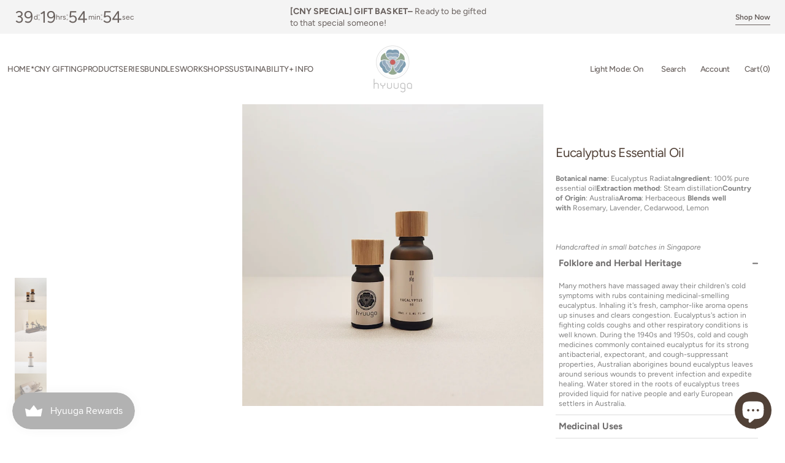

--- FILE ---
content_type: text/html; charset=utf-8
request_url: https://www.hyuuga.com.sg/products/eucalyptus
body_size: 60577
content:
<!doctype html>
<html class="no-js" lang="en" data-scheme="auto">
  <head>
    <meta charset="utf-8">
    <meta http-equiv="X-UA-Compatible" content="IE=edge">
    <meta name="viewport" content="width=device-width,initial-scale=1">
    <meta name="theme-color" content="">
    <link rel="canonical" href="https://www.hyuuga.com.sg/products/eucalyptus">
    <link rel="preconnect" href="https://cdn.shopify.com" crossorigin><link rel="icon" type="image/png" href="//www.hyuuga.com.sg/cdn/shop/files/Revised_Primary_logo.png?crop=center&height=32&v=1734410054&width=32"><link rel="preconnect" href="https://fonts.shopifycdn.com" crossorigin><title>Eucalyptus Essential Oil</title>

    
      <meta name="description" content="Botanical name: Eucalyptus RadiataIngredient: 100% pure essential oilExtraction method: Steam distillationCountry of Origin: AustraliaAroma: Herbaceous Blends well with ﻿Rosemary, Lavender, Cedarwood, Lemon   Handcrafted in small batches in Singapore Folklore and Herbal Heritage Many mothers have massaged away their ch">
    

    

<meta property="og:site_name" content="Hyuuga">
<meta property="og:url" content="https://www.hyuuga.com.sg/products/eucalyptus">
<meta property="og:title" content="Eucalyptus Essential Oil">
<meta property="og:type" content="product">
<meta property="og:description" content="Botanical name: Eucalyptus RadiataIngredient: 100% pure essential oilExtraction method: Steam distillationCountry of Origin: AustraliaAroma: Herbaceous Blends well with ﻿Rosemary, Lavender, Cedarwood, Lemon   Handcrafted in small batches in Singapore Folklore and Herbal Heritage Many mothers have massaged away their ch"><meta property="og:image" content="http://www.hyuuga.com.sg/cdn/shop/files/EUCALYPTUSESSENTIALOIL2.jpg?v=1696928151">
  <meta property="og:image:secure_url" content="https://www.hyuuga.com.sg/cdn/shop/files/EUCALYPTUSESSENTIALOIL2.jpg?v=1696928151">
  <meta property="og:image:width" content="1280">
  <meta property="og:image:height" content="1280"><meta property="og:price:amount" content="20.00">
  <meta property="og:price:currency" content="SGD"><meta name="twitter:card" content="summary_large_image">
<meta name="twitter:title" content="Eucalyptus Essential Oil">
<meta name="twitter:description" content="Botanical name: Eucalyptus RadiataIngredient: 100% pure essential oilExtraction method: Steam distillationCountry of Origin: AustraliaAroma: Herbaceous Blends well with ﻿Rosemary, Lavender, Cedarwood, Lemon   Handcrafted in small batches in Singapore Folklore and Herbal Heritage Many mothers have massaged away their ch">


    <script src="//www.hyuuga.com.sg/cdn/shop/t/35/assets/constants.js?v=37383056447335370521736492192" defer="defer"></script>
    <script src="//www.hyuuga.com.sg/cdn/shop/t/35/assets/pubsub.js?v=34180055027472970951736492193" defer="defer"></script>
    <script src="//www.hyuuga.com.sg/cdn/shop/t/35/assets/global.js?v=118244680995184720971736492192" defer="defer"></script><script src="//www.hyuuga.com.sg/cdn/shop/t/35/assets/quick-add.js?v=146548005023498117021736492193" defer="defer"></script>
      <script src="//www.hyuuga.com.sg/cdn/shop/t/35/assets/product-form.js?v=149469441993518066821736492193" defer="defer"></script>
    

    <script>window.performance && window.performance.mark && window.performance.mark('shopify.content_for_header.start');</script><meta name="google-site-verification" content="xlgB91pTNq-AoSPM_OO_Xnx5kk0w9e6ZUaFnQn2Aawc">
<meta name="facebook-domain-verification" content="bm2vd6iuoby0u3bvv1d7dr89xrij7v">
<meta name="facebook-domain-verification" content="5v8qctmpw5qiq37gdo8qvemvmtwz5x">
<meta id="shopify-digital-wallet" name="shopify-digital-wallet" content="/26624950318/digital_wallets/dialog">
<meta name="shopify-checkout-api-token" content="138b67e615ecaf77b371a63a3452c8a4">
<meta id="in-context-paypal-metadata" data-shop-id="26624950318" data-venmo-supported="false" data-environment="production" data-locale="en_US" data-paypal-v4="true" data-currency="SGD">
<link rel="alternate" type="application/json+oembed" href="https://www.hyuuga.com.sg/products/eucalyptus.oembed">
<script async="async" src="/checkouts/internal/preloads.js?locale=en-SG"></script>
<link rel="preconnect" href="https://shop.app" crossorigin="anonymous">
<script async="async" src="https://shop.app/checkouts/internal/preloads.js?locale=en-SG&shop_id=26624950318" crossorigin="anonymous"></script>
<script id="apple-pay-shop-capabilities" type="application/json">{"shopId":26624950318,"countryCode":"SG","currencyCode":"SGD","merchantCapabilities":["supports3DS"],"merchantId":"gid:\/\/shopify\/Shop\/26624950318","merchantName":"Hyuuga","requiredBillingContactFields":["postalAddress","email","phone"],"requiredShippingContactFields":["postalAddress","email","phone"],"shippingType":"shipping","supportedNetworks":["visa","masterCard","amex"],"total":{"type":"pending","label":"Hyuuga","amount":"1.00"},"shopifyPaymentsEnabled":true,"supportsSubscriptions":true}</script>
<script id="shopify-features" type="application/json">{"accessToken":"138b67e615ecaf77b371a63a3452c8a4","betas":["rich-media-storefront-analytics"],"domain":"www.hyuuga.com.sg","predictiveSearch":true,"shopId":26624950318,"locale":"en"}</script>
<script>var Shopify = Shopify || {};
Shopify.shop = "hyuuga.myshopify.com";
Shopify.locale = "en";
Shopify.currency = {"active":"SGD","rate":"1.0"};
Shopify.country = "SG";
Shopify.theme = {"name":"Madrid","id":125719805998,"schema_name":"Madrid","schema_version":"1.0.3","theme_store_id":2870,"role":"main"};
Shopify.theme.handle = "null";
Shopify.theme.style = {"id":null,"handle":null};
Shopify.cdnHost = "www.hyuuga.com.sg/cdn";
Shopify.routes = Shopify.routes || {};
Shopify.routes.root = "/";</script>
<script type="module">!function(o){(o.Shopify=o.Shopify||{}).modules=!0}(window);</script>
<script>!function(o){function n(){var o=[];function n(){o.push(Array.prototype.slice.apply(arguments))}return n.q=o,n}var t=o.Shopify=o.Shopify||{};t.loadFeatures=n(),t.autoloadFeatures=n()}(window);</script>
<script>
  window.ShopifyPay = window.ShopifyPay || {};
  window.ShopifyPay.apiHost = "shop.app\/pay";
  window.ShopifyPay.redirectState = null;
</script>
<script id="shop-js-analytics" type="application/json">{"pageType":"product"}</script>
<script defer="defer" async type="module" src="//www.hyuuga.com.sg/cdn/shopifycloud/shop-js/modules/v2/client.init-shop-cart-sync_BApSsMSl.en.esm.js"></script>
<script defer="defer" async type="module" src="//www.hyuuga.com.sg/cdn/shopifycloud/shop-js/modules/v2/chunk.common_CBoos6YZ.esm.js"></script>
<script type="module">
  await import("//www.hyuuga.com.sg/cdn/shopifycloud/shop-js/modules/v2/client.init-shop-cart-sync_BApSsMSl.en.esm.js");
await import("//www.hyuuga.com.sg/cdn/shopifycloud/shop-js/modules/v2/chunk.common_CBoos6YZ.esm.js");

  window.Shopify.SignInWithShop?.initShopCartSync?.({"fedCMEnabled":true,"windoidEnabled":true});

</script>
<script>
  window.Shopify = window.Shopify || {};
  if (!window.Shopify.featureAssets) window.Shopify.featureAssets = {};
  window.Shopify.featureAssets['shop-js'] = {"shop-cart-sync":["modules/v2/client.shop-cart-sync_DJczDl9f.en.esm.js","modules/v2/chunk.common_CBoos6YZ.esm.js"],"init-fed-cm":["modules/v2/client.init-fed-cm_BzwGC0Wi.en.esm.js","modules/v2/chunk.common_CBoos6YZ.esm.js"],"init-windoid":["modules/v2/client.init-windoid_BS26ThXS.en.esm.js","modules/v2/chunk.common_CBoos6YZ.esm.js"],"shop-cash-offers":["modules/v2/client.shop-cash-offers_DthCPNIO.en.esm.js","modules/v2/chunk.common_CBoos6YZ.esm.js","modules/v2/chunk.modal_Bu1hFZFC.esm.js"],"shop-button":["modules/v2/client.shop-button_D_JX508o.en.esm.js","modules/v2/chunk.common_CBoos6YZ.esm.js"],"init-shop-email-lookup-coordinator":["modules/v2/client.init-shop-email-lookup-coordinator_DFwWcvrS.en.esm.js","modules/v2/chunk.common_CBoos6YZ.esm.js"],"shop-toast-manager":["modules/v2/client.shop-toast-manager_tEhgP2F9.en.esm.js","modules/v2/chunk.common_CBoos6YZ.esm.js"],"shop-login-button":["modules/v2/client.shop-login-button_DwLgFT0K.en.esm.js","modules/v2/chunk.common_CBoos6YZ.esm.js","modules/v2/chunk.modal_Bu1hFZFC.esm.js"],"avatar":["modules/v2/client.avatar_BTnouDA3.en.esm.js"],"init-shop-cart-sync":["modules/v2/client.init-shop-cart-sync_BApSsMSl.en.esm.js","modules/v2/chunk.common_CBoos6YZ.esm.js"],"pay-button":["modules/v2/client.pay-button_BuNmcIr_.en.esm.js","modules/v2/chunk.common_CBoos6YZ.esm.js"],"init-shop-for-new-customer-accounts":["modules/v2/client.init-shop-for-new-customer-accounts_DrjXSI53.en.esm.js","modules/v2/client.shop-login-button_DwLgFT0K.en.esm.js","modules/v2/chunk.common_CBoos6YZ.esm.js","modules/v2/chunk.modal_Bu1hFZFC.esm.js"],"init-customer-accounts-sign-up":["modules/v2/client.init-customer-accounts-sign-up_TlVCiykN.en.esm.js","modules/v2/client.shop-login-button_DwLgFT0K.en.esm.js","modules/v2/chunk.common_CBoos6YZ.esm.js","modules/v2/chunk.modal_Bu1hFZFC.esm.js"],"shop-follow-button":["modules/v2/client.shop-follow-button_C5D3XtBb.en.esm.js","modules/v2/chunk.common_CBoos6YZ.esm.js","modules/v2/chunk.modal_Bu1hFZFC.esm.js"],"checkout-modal":["modules/v2/client.checkout-modal_8TC_1FUY.en.esm.js","modules/v2/chunk.common_CBoos6YZ.esm.js","modules/v2/chunk.modal_Bu1hFZFC.esm.js"],"init-customer-accounts":["modules/v2/client.init-customer-accounts_C0Oh2ljF.en.esm.js","modules/v2/client.shop-login-button_DwLgFT0K.en.esm.js","modules/v2/chunk.common_CBoos6YZ.esm.js","modules/v2/chunk.modal_Bu1hFZFC.esm.js"],"lead-capture":["modules/v2/client.lead-capture_Cq0gfm7I.en.esm.js","modules/v2/chunk.common_CBoos6YZ.esm.js","modules/v2/chunk.modal_Bu1hFZFC.esm.js"],"shop-login":["modules/v2/client.shop-login_BmtnoEUo.en.esm.js","modules/v2/chunk.common_CBoos6YZ.esm.js","modules/v2/chunk.modal_Bu1hFZFC.esm.js"],"payment-terms":["modules/v2/client.payment-terms_BHOWV7U_.en.esm.js","modules/v2/chunk.common_CBoos6YZ.esm.js","modules/v2/chunk.modal_Bu1hFZFC.esm.js"]};
</script>
<script>(function() {
  var isLoaded = false;
  function asyncLoad() {
    if (isLoaded) return;
    isLoaded = true;
    var urls = ["https:\/\/load.fomo.com\/api\/v1\/190KY8_QRtOak86yoyKwdg\/load.js?shop=hyuuga.myshopify.com","\/\/cdn.shopify.com\/proxy\/3093218893c13815b8f5c823be64ba0450e98c2e43db8fbc5dd72ec9e3a96634\/cdn.bogos.io\/script_tag\/secomapp.scripttag.js?shop=hyuuga.myshopify.com\u0026sp-cache-control=cHVibGljLCBtYXgtYWdlPTkwMA"];
    for (var i = 0; i < urls.length; i++) {
      var s = document.createElement('script');
      s.type = 'text/javascript';
      s.async = true;
      s.src = urls[i];
      var x = document.getElementsByTagName('script')[0];
      x.parentNode.insertBefore(s, x);
    }
  };
  if(window.attachEvent) {
    window.attachEvent('onload', asyncLoad);
  } else {
    window.addEventListener('load', asyncLoad, false);
  }
})();</script>
<script id="__st">var __st={"a":26624950318,"offset":28800,"reqid":"1278b0de-a5b4-4e6f-b83e-cc24b1c2f55c-1768881835","pageurl":"www.hyuuga.com.sg\/products\/eucalyptus","u":"e980e734b2cd","p":"product","rtyp":"product","rid":4623147171886};</script>
<script>window.ShopifyPaypalV4VisibilityTracking = true;</script>
<script id="captcha-bootstrap">!function(){'use strict';const t='contact',e='account',n='new_comment',o=[[t,t],['blogs',n],['comments',n],[t,'customer']],c=[[e,'customer_login'],[e,'guest_login'],[e,'recover_customer_password'],[e,'create_customer']],r=t=>t.map((([t,e])=>`form[action*='/${t}']:not([data-nocaptcha='true']) input[name='form_type'][value='${e}']`)).join(','),a=t=>()=>t?[...document.querySelectorAll(t)].map((t=>t.form)):[];function s(){const t=[...o],e=r(t);return a(e)}const i='password',u='form_key',d=['recaptcha-v3-token','g-recaptcha-response','h-captcha-response',i],f=()=>{try{return window.sessionStorage}catch{return}},m='__shopify_v',_=t=>t.elements[u];function p(t,e,n=!1){try{const o=window.sessionStorage,c=JSON.parse(o.getItem(e)),{data:r}=function(t){const{data:e,action:n}=t;return t[m]||n?{data:e,action:n}:{data:t,action:n}}(c);for(const[e,n]of Object.entries(r))t.elements[e]&&(t.elements[e].value=n);n&&o.removeItem(e)}catch(o){console.error('form repopulation failed',{error:o})}}const l='form_type',E='cptcha';function T(t){t.dataset[E]=!0}const w=window,h=w.document,L='Shopify',v='ce_forms',y='captcha';let A=!1;((t,e)=>{const n=(g='f06e6c50-85a8-45c8-87d0-21a2b65856fe',I='https://cdn.shopify.com/shopifycloud/storefront-forms-hcaptcha/ce_storefront_forms_captcha_hcaptcha.v1.5.2.iife.js',D={infoText:'Protected by hCaptcha',privacyText:'Privacy',termsText:'Terms'},(t,e,n)=>{const o=w[L][v],c=o.bindForm;if(c)return c(t,g,e,D).then(n);var r;o.q.push([[t,g,e,D],n]),r=I,A||(h.body.append(Object.assign(h.createElement('script'),{id:'captcha-provider',async:!0,src:r})),A=!0)});var g,I,D;w[L]=w[L]||{},w[L][v]=w[L][v]||{},w[L][v].q=[],w[L][y]=w[L][y]||{},w[L][y].protect=function(t,e){n(t,void 0,e),T(t)},Object.freeze(w[L][y]),function(t,e,n,w,h,L){const[v,y,A,g]=function(t,e,n){const i=e?o:[],u=t?c:[],d=[...i,...u],f=r(d),m=r(i),_=r(d.filter((([t,e])=>n.includes(e))));return[a(f),a(m),a(_),s()]}(w,h,L),I=t=>{const e=t.target;return e instanceof HTMLFormElement?e:e&&e.form},D=t=>v().includes(t);t.addEventListener('submit',(t=>{const e=I(t);if(!e)return;const n=D(e)&&!e.dataset.hcaptchaBound&&!e.dataset.recaptchaBound,o=_(e),c=g().includes(e)&&(!o||!o.value);(n||c)&&t.preventDefault(),c&&!n&&(function(t){try{if(!f())return;!function(t){const e=f();if(!e)return;const n=_(t);if(!n)return;const o=n.value;o&&e.removeItem(o)}(t);const e=Array.from(Array(32),(()=>Math.random().toString(36)[2])).join('');!function(t,e){_(t)||t.append(Object.assign(document.createElement('input'),{type:'hidden',name:u})),t.elements[u].value=e}(t,e),function(t,e){const n=f();if(!n)return;const o=[...t.querySelectorAll(`input[type='${i}']`)].map((({name:t})=>t)),c=[...d,...o],r={};for(const[a,s]of new FormData(t).entries())c.includes(a)||(r[a]=s);n.setItem(e,JSON.stringify({[m]:1,action:t.action,data:r}))}(t,e)}catch(e){console.error('failed to persist form',e)}}(e),e.submit())}));const S=(t,e)=>{t&&!t.dataset[E]&&(n(t,e.some((e=>e===t))),T(t))};for(const o of['focusin','change'])t.addEventListener(o,(t=>{const e=I(t);D(e)&&S(e,y())}));const B=e.get('form_key'),M=e.get(l),P=B&&M;t.addEventListener('DOMContentLoaded',(()=>{const t=y();if(P)for(const e of t)e.elements[l].value===M&&p(e,B);[...new Set([...A(),...v().filter((t=>'true'===t.dataset.shopifyCaptcha))])].forEach((e=>S(e,t)))}))}(h,new URLSearchParams(w.location.search),n,t,e,['guest_login'])})(!0,!0)}();</script>
<script integrity="sha256-4kQ18oKyAcykRKYeNunJcIwy7WH5gtpwJnB7kiuLZ1E=" data-source-attribution="shopify.loadfeatures" defer="defer" src="//www.hyuuga.com.sg/cdn/shopifycloud/storefront/assets/storefront/load_feature-a0a9edcb.js" crossorigin="anonymous"></script>
<script crossorigin="anonymous" defer="defer" src="//www.hyuuga.com.sg/cdn/shopifycloud/storefront/assets/shopify_pay/storefront-65b4c6d7.js?v=20250812"></script>
<script data-source-attribution="shopify.dynamic_checkout.dynamic.init">var Shopify=Shopify||{};Shopify.PaymentButton=Shopify.PaymentButton||{isStorefrontPortableWallets:!0,init:function(){window.Shopify.PaymentButton.init=function(){};var t=document.createElement("script");t.src="https://www.hyuuga.com.sg/cdn/shopifycloud/portable-wallets/latest/portable-wallets.en.js",t.type="module",document.head.appendChild(t)}};
</script>
<script data-source-attribution="shopify.dynamic_checkout.buyer_consent">
  function portableWalletsHideBuyerConsent(e){var t=document.getElementById("shopify-buyer-consent"),n=document.getElementById("shopify-subscription-policy-button");t&&n&&(t.classList.add("hidden"),t.setAttribute("aria-hidden","true"),n.removeEventListener("click",e))}function portableWalletsShowBuyerConsent(e){var t=document.getElementById("shopify-buyer-consent"),n=document.getElementById("shopify-subscription-policy-button");t&&n&&(t.classList.remove("hidden"),t.removeAttribute("aria-hidden"),n.addEventListener("click",e))}window.Shopify?.PaymentButton&&(window.Shopify.PaymentButton.hideBuyerConsent=portableWalletsHideBuyerConsent,window.Shopify.PaymentButton.showBuyerConsent=portableWalletsShowBuyerConsent);
</script>
<script>
  function portableWalletsCleanup(e){e&&e.src&&console.error("Failed to load portable wallets script "+e.src);var t=document.querySelectorAll("shopify-accelerated-checkout .shopify-payment-button__skeleton, shopify-accelerated-checkout-cart .wallet-cart-button__skeleton"),e=document.getElementById("shopify-buyer-consent");for(let e=0;e<t.length;e++)t[e].remove();e&&e.remove()}function portableWalletsNotLoadedAsModule(e){e instanceof ErrorEvent&&"string"==typeof e.message&&e.message.includes("import.meta")&&"string"==typeof e.filename&&e.filename.includes("portable-wallets")&&(window.removeEventListener("error",portableWalletsNotLoadedAsModule),window.Shopify.PaymentButton.failedToLoad=e,"loading"===document.readyState?document.addEventListener("DOMContentLoaded",window.Shopify.PaymentButton.init):window.Shopify.PaymentButton.init())}window.addEventListener("error",portableWalletsNotLoadedAsModule);
</script>

<script type="module" src="https://www.hyuuga.com.sg/cdn/shopifycloud/portable-wallets/latest/portable-wallets.en.js" onError="portableWalletsCleanup(this)" crossorigin="anonymous"></script>
<script nomodule>
  document.addEventListener("DOMContentLoaded", portableWalletsCleanup);
</script>

<link id="shopify-accelerated-checkout-styles" rel="stylesheet" media="screen" href="https://www.hyuuga.com.sg/cdn/shopifycloud/portable-wallets/latest/accelerated-checkout-backwards-compat.css" crossorigin="anonymous">
<style id="shopify-accelerated-checkout-cart">
        #shopify-buyer-consent {
  margin-top: 1em;
  display: inline-block;
  width: 100%;
}

#shopify-buyer-consent.hidden {
  display: none;
}

#shopify-subscription-policy-button {
  background: none;
  border: none;
  padding: 0;
  text-decoration: underline;
  font-size: inherit;
  cursor: pointer;
}

#shopify-subscription-policy-button::before {
  box-shadow: none;
}

      </style>
<script id="sections-script" data-sections="main-product,header" defer="defer" src="//www.hyuuga.com.sg/cdn/shop/t/35/compiled_assets/scripts.js?v=2973"></script>
<script>window.performance && window.performance.mark && window.performance.mark('shopify.content_for_header.end');</script>

    <style data-shopify>
          @font-face {
  font-family: Figtree;
  font-weight: 400;
  font-style: normal;
  font-display: swap;
  src: url("//www.hyuuga.com.sg/cdn/fonts/figtree/figtree_n4.3c0838aba1701047e60be6a99a1b0a40ce9b8419.woff2") format("woff2"),
       url("//www.hyuuga.com.sg/cdn/fonts/figtree/figtree_n4.c0575d1db21fc3821f17fd6617d3dee552312137.woff") format("woff");
}

          @font-face {
  font-family: Figtree;
  font-weight: 500;
  font-style: normal;
  font-display: swap;
  src: url("//www.hyuuga.com.sg/cdn/fonts/figtree/figtree_n5.3b6b7df38aa5986536945796e1f947445832047c.woff2") format("woff2"),
       url("//www.hyuuga.com.sg/cdn/fonts/figtree/figtree_n5.f26bf6dcae278b0ed902605f6605fa3338e81dab.woff") format("woff");
}

          @font-face {
  font-family: Figtree;
  font-weight: 400;
  font-style: normal;
  font-display: swap;
  src: url("//www.hyuuga.com.sg/cdn/fonts/figtree/figtree_n4.3c0838aba1701047e60be6a99a1b0a40ce9b8419.woff2") format("woff2"),
       url("//www.hyuuga.com.sg/cdn/fonts/figtree/figtree_n4.c0575d1db21fc3821f17fd6617d3dee552312137.woff") format("woff");
}

          @font-face {
  font-family: Figtree;
  font-weight: 400;
  font-style: normal;
  font-display: swap;
  src: url("//www.hyuuga.com.sg/cdn/fonts/figtree/figtree_n4.3c0838aba1701047e60be6a99a1b0a40ce9b8419.woff2") format("woff2"),
       url("//www.hyuuga.com.sg/cdn/fonts/figtree/figtree_n4.c0575d1db21fc3821f17fd6617d3dee552312137.woff") format("woff");
}

          @font-face {
  font-family: Figtree;
  font-weight: 600;
  font-style: normal;
  font-display: swap;
  src: url("//www.hyuuga.com.sg/cdn/fonts/figtree/figtree_n6.9d1ea52bb49a0a86cfd1b0383d00f83d3fcc14de.woff2") format("woff2"),
       url("//www.hyuuga.com.sg/cdn/fonts/figtree/figtree_n6.f0fcdea525a0e47b2ae4ab645832a8e8a96d31d3.woff") format("woff");
}

          @font-face {
  font-family: Figtree;
  font-weight: 600;
  font-style: normal;
  font-display: swap;
  src: url("//www.hyuuga.com.sg/cdn/fonts/figtree/figtree_n6.9d1ea52bb49a0a86cfd1b0383d00f83d3fcc14de.woff2") format("woff2"),
       url("//www.hyuuga.com.sg/cdn/fonts/figtree/figtree_n6.f0fcdea525a0e47b2ae4ab645832a8e8a96d31d3.woff") format("woff");
}

          @font-face {
  font-family: Figtree;
  font-weight: 500;
  font-style: normal;
  font-display: swap;
  src: url("//www.hyuuga.com.sg/cdn/fonts/figtree/figtree_n5.3b6b7df38aa5986536945796e1f947445832047c.woff2") format("woff2"),
       url("//www.hyuuga.com.sg/cdn/fonts/figtree/figtree_n5.f26bf6dcae278b0ed902605f6605fa3338e81dab.woff") format("woff");
}

          @font-face {
  font-family: Figtree;
  font-weight: 500;
  font-style: normal;
  font-display: swap;
  src: url("//www.hyuuga.com.sg/cdn/fonts/figtree/figtree_n5.3b6b7df38aa5986536945796e1f947445832047c.woff2") format("woff2"),
       url("//www.hyuuga.com.sg/cdn/fonts/figtree/figtree_n5.f26bf6dcae278b0ed902605f6605fa3338e81dab.woff") format("woff");
}

          @font-face {
  font-family: Figtree;
  font-weight: 500;
  font-style: normal;
  font-display: swap;
  src: url("//www.hyuuga.com.sg/cdn/fonts/figtree/figtree_n5.3b6b7df38aa5986536945796e1f947445832047c.woff2") format("woff2"),
       url("//www.hyuuga.com.sg/cdn/fonts/figtree/figtree_n5.f26bf6dcae278b0ed902605f6605fa3338e81dab.woff") format("woff");
}

          @font-face {
  font-family: Figtree;
  font-weight: 400;
  font-style: normal;
  font-display: swap;
  src: url("//www.hyuuga.com.sg/cdn/fonts/figtree/figtree_n4.3c0838aba1701047e60be6a99a1b0a40ce9b8419.woff2") format("woff2"),
       url("//www.hyuuga.com.sg/cdn/fonts/figtree/figtree_n4.c0575d1db21fc3821f17fd6617d3dee552312137.woff") format("woff");
}

          @font-face {
  font-family: Figtree;
  font-weight: 300;
  font-style: normal;
  font-display: swap;
  src: url("//www.hyuuga.com.sg/cdn/fonts/figtree/figtree_n3.e4cc0323f8b9feb279bf6ced9d868d88ce80289f.woff2") format("woff2"),
       url("//www.hyuuga.com.sg/cdn/fonts/figtree/figtree_n3.db79ac3fb83d054d99bd79fccf8e8782b5cf449e.woff") format("woff");
}

          @font-face {
  font-family: Figtree;
  font-weight: 400;
  font-style: normal;
  font-display: swap;
  src: url("//www.hyuuga.com.sg/cdn/fonts/figtree/figtree_n4.3c0838aba1701047e60be6a99a1b0a40ce9b8419.woff2") format("woff2"),
       url("//www.hyuuga.com.sg/cdn/fonts/figtree/figtree_n4.c0575d1db21fc3821f17fd6617d3dee552312137.woff") format("woff");
}

          @font-face {
  font-family: Figtree;
  font-weight: 500;
  font-style: normal;
  font-display: swap;
  src: url("//www.hyuuga.com.sg/cdn/fonts/figtree/figtree_n5.3b6b7df38aa5986536945796e1f947445832047c.woff2") format("woff2"),
       url("//www.hyuuga.com.sg/cdn/fonts/figtree/figtree_n5.f26bf6dcae278b0ed902605f6605fa3338e81dab.woff") format("woff");
}

          @font-face {
  font-family: Figtree;
  font-weight: 700;
  font-style: normal;
  font-display: swap;
  src: url("//www.hyuuga.com.sg/cdn/fonts/figtree/figtree_n7.2fd9bfe01586148e644724096c9d75e8c7a90e55.woff2") format("woff2"),
       url("//www.hyuuga.com.sg/cdn/fonts/figtree/figtree_n7.ea05de92d862f9594794ab281c4c3a67501ef5fc.woff") format("woff");
}

          @font-face {
  font-family: Figtree;
  font-weight: 400;
  font-style: italic;
  font-display: swap;
  src: url("//www.hyuuga.com.sg/cdn/fonts/figtree/figtree_i4.89f7a4275c064845c304a4cf8a4a586060656db2.woff2") format("woff2"),
       url("//www.hyuuga.com.sg/cdn/fonts/figtree/figtree_i4.6f955aaaafc55a22ffc1f32ecf3756859a5ad3e2.woff") format("woff");
}

          @font-face {
  font-family: Figtree;
  font-weight: 400;
  font-style: italic;
  font-display: swap;
  src: url("//www.hyuuga.com.sg/cdn/fonts/figtree/figtree_i4.89f7a4275c064845c304a4cf8a4a586060656db2.woff2") format("woff2"),
       url("//www.hyuuga.com.sg/cdn/fonts/figtree/figtree_i4.6f955aaaafc55a22ffc1f32ecf3756859a5ad3e2.woff") format("woff");
}

          @font-face {
  font-family: Figtree;
  font-weight: 700;
  font-style: italic;
  font-display: swap;
  src: url("//www.hyuuga.com.sg/cdn/fonts/figtree/figtree_i7.06add7096a6f2ab742e09ec7e498115904eda1fe.woff2") format("woff2"),
       url("//www.hyuuga.com.sg/cdn/fonts/figtree/figtree_i7.ee584b5fcaccdbb5518c0228158941f8df81b101.woff") format("woff");
}


          
        :root,
          	[data-scheme=light] .color-background-1 {
          		--color-background: 255,255,255;
              --color-background-secondary: 244,244,244;
          		
          			--gradient-background: #ffffff;
          		
          		--color-foreground: 105, 97, 94;
          		--color-foreground-secondary: 153, 147, 145;
          		--color-foreground-title: 81, 65, 55;

          		--color-button-text: 249, 249, 249;
          		--color-button-text-hover: 249, 249, 249;
          		--color-button: 0, 0, 0;
          		--color-button-hover: 40, 40, 40;

          		--color-button-secondary: 235, 235, 235;
          		--color-button-secondary-hover: 238, 238, 238;
          		--color-button-secondary-text: 0, 0, 0;
          		--color-button-secondary-text-hover: 0, 0, 0;

          		--color-button-tertiary-text: 0, 0, 0;
          		--color-button-tertiary-text-hover: 255, 255, 255;
          		--color-button-tertiary: 0, 0, 0;
          		--color-button-tertiary-hover: 0, 0, 0;

          		--color-overlay: 0, 0, 0;
          		--color-border-input: 204, 204, 204;
          		--color-border-input-hover: 128, 128, 128;
          		--color-background-input: 255, 255, 255;
          		--color-border: 225, 225, 225;
          	}
          	@media (prefers-color-scheme: light) {
        	:root,
          		[data-scheme=auto] .color-background-1 {
          			--color-background: 255,255,255;
                --color-background-secondaryu: 244,244,244;
          			
          				--gradient-background: #ffffff;
          			
          			--color-foreground: 105, 97, 94;
          			--color-foreground-secondary: 153, 147, 145;
          			--color-foreground-title: 81, 65, 55;

          			--color-button-text: 249, 249, 249;
          			--color-button-text-hover: 249, 249, 249;
          			--color-button: 0, 0, 0;
          			--color-button-hover: 40, 40, 40;

          			--color-button-secondary: 235, 235, 235;
          			--color-button-secondary-hover: 238, 238, 238;
          			--color-button-secondary-text: 0, 0, 0;
          			--color-button-secondary-text-hover: 0, 0, 0;

          			--color-button-tertiary-text: 0, 0, 0;
          			--color-button-tertiary-text-hover: 255, 255, 255;
          			--color-button-tertiary: 0, 0, 0;
          			--color-button-tertiary-hover: 0, 0, 0;

          			--color-overlay: 0, 0, 0;
          			--color-border-input: 204, 204, 204;
          			--color-border-input-hover: 128, 128, 128;
          			--color-background-input: 255, 255, 255;
          			--color-border: 225, 225, 225;
          		}
          	}
          
        
          	[data-scheme=light] .color-background-2 {
          		--color-background: 40,40,40;
              --color-background-secondary: 31,31,31;
          		
          			--gradient-background: #282828;
          		
          		--color-foreground: 255, 255, 255;
          		--color-foreground-secondary: 238, 238, 238;
          		--color-foreground-title: 255, 255, 255;

          		--color-button-text: 0, 0, 0;
          		--color-button-text-hover: 0, 0, 0;
          		--color-button: 255, 255, 255;
          		--color-button-hover: 238, 238, 238;

          		--color-button-secondary: 0, 0, 0;
          		--color-button-secondary-hover: 40, 40, 40;
          		--color-button-secondary-text: 255, 255, 255;
          		--color-button-secondary-text-hover: 255, 255, 255;

          		--color-button-tertiary-text: 255, 255, 255;
          		--color-button-tertiary-text-hover: 0, 0, 0;
          		--color-button-tertiary: 255, 255, 255;
          		--color-button-tertiary-hover: 255, 255, 255;

          		--color-overlay: 0, 0, 0;
          		--color-border-input: 62, 62, 62;
          		--color-border-input-hover: 62, 62, 62;
          		--color-background-input: 53, 53, 53;
          		--color-border: 222, 217, 212;
          	}
          	@media (prefers-color-scheme: light) {
        	
          		[data-scheme=auto] .color-background-2 {
          			--color-background: 40,40,40;
                --color-background-secondaryu: 31,31,31;
          			
          				--gradient-background: #282828;
          			
          			--color-foreground: 255, 255, 255;
          			--color-foreground-secondary: 238, 238, 238;
          			--color-foreground-title: 255, 255, 255;

          			--color-button-text: 0, 0, 0;
          			--color-button-text-hover: 0, 0, 0;
          			--color-button: 255, 255, 255;
          			--color-button-hover: 238, 238, 238;

          			--color-button-secondary: 0, 0, 0;
          			--color-button-secondary-hover: 40, 40, 40;
          			--color-button-secondary-text: 255, 255, 255;
          			--color-button-secondary-text-hover: 255, 255, 255;

          			--color-button-tertiary-text: 255, 255, 255;
          			--color-button-tertiary-text-hover: 0, 0, 0;
          			--color-button-tertiary: 255, 255, 255;
          			--color-button-tertiary-hover: 255, 255, 255;

          			--color-overlay: 0, 0, 0;
          			--color-border-input: 62, 62, 62;
          			--color-border-input-hover: 62, 62, 62;
          			--color-background-input: 53, 53, 53;
          			--color-border: 222, 217, 212;
          		}
          	}
          
        
          	[data-scheme=light] .color-scheme-ee1709a1-eb49-4dba-8e84-f91ae714c333 {
          		--color-background: 231,222,217;
              --color-background-secondary: 178,178,178;
          		
          			--gradient-background: #e7ded9;
          		
          		--color-foreground: 234, 227, 223;
          		--color-foreground-secondary: 81, 65, 55;
          		--color-foreground-title: 231, 222, 217;

          		--color-button-text: 249, 249, 249;
          		--color-button-text-hover: 249, 249, 249;
          		--color-button: 118, 156, 177;
          		--color-button-hover: 40, 40, 40;

          		--color-button-secondary: 139, 164, 139;
          		--color-button-secondary-hover: 238, 238, 238;
          		--color-button-secondary-text: 0, 0, 0;
          		--color-button-secondary-text-hover: 0, 0, 0;

          		--color-button-tertiary-text: 231, 222, 217;
          		--color-button-tertiary-text-hover: 255, 255, 255;
          		--color-button-tertiary: 231, 222, 217;
          		--color-button-tertiary-hover: 139, 164, 139;

          		--color-overlay: 0, 0, 0;
          		--color-border-input: 204, 204, 204;
          		--color-border-input-hover: 128, 128, 128;
          		--color-background-input: 255, 255, 255;
          		--color-border: 225, 225, 225;
          	}
          	@media (prefers-color-scheme: light) {
        	
          		[data-scheme=auto] .color-scheme-ee1709a1-eb49-4dba-8e84-f91ae714c333 {
          			--color-background: 231,222,217;
                --color-background-secondaryu: 178,178,178;
          			
          				--gradient-background: #e7ded9;
          			
          			--color-foreground: 234, 227, 223;
          			--color-foreground-secondary: 81, 65, 55;
          			--color-foreground-title: 231, 222, 217;

          			--color-button-text: 249, 249, 249;
          			--color-button-text-hover: 249, 249, 249;
          			--color-button: 118, 156, 177;
          			--color-button-hover: 40, 40, 40;

          			--color-button-secondary: 139, 164, 139;
          			--color-button-secondary-hover: 238, 238, 238;
          			--color-button-secondary-text: 0, 0, 0;
          			--color-button-secondary-text-hover: 0, 0, 0;

          			--color-button-tertiary-text: 231, 222, 217;
          			--color-button-tertiary-text-hover: 255, 255, 255;
          			--color-button-tertiary: 231, 222, 217;
          			--color-button-tertiary-hover: 139, 164, 139;

          			--color-overlay: 0, 0, 0;
          			--color-border-input: 204, 204, 204;
          			--color-border-input-hover: 128, 128, 128;
          			--color-background-input: 255, 255, 255;
          			--color-border: 225, 225, 225;
          		}
          	}
          

          body, .color-background-1, .color-background-2, .color-scheme-ee1709a1-eb49-4dba-8e84-f91ae714c333 {
          color: rgba(var(--color-foreground));
          /*background-color: rgb(var(--color-background));*/
          background: rgb(var(--color-background));
	        background: var(--gradient-background);
          background-attachment: fixed;
          }

          :root {
          	--announcement-height: 0px;
          	--header-height: 0px;
          	--breadcrumbs-height: 0px;

          	--spaced-section: 5rem;
						
						--border-radius-media: 0px;

          	--font-body-family: Figtree, sans-serif;
          	--font-body-style: normal;
          	--font-body-weight: 400;

          	--font-body-scale: 1.4;
          	--font-body-second-scale: 1.2;
          	--font-body-line-height: 1.5;

          	--font-heading-family: Figtree, sans-serif;
          	--font-heading-style: normal;
          	--font-heading-weight: 400;
          	--font-heading-letter-spacing: 0.1em;
          	--font-heading-line-height: 1.4;

          	--font-subtitle-family: Figtree, sans-serif;
          	--font-subtitle-style: normal;
          	--font-subtitle-weight: 600;
          	--font-subtitle-text-transform: uppercase;
          	--font-subtitle-scale: 1.0;

          	--font-heading-h1-scale: 1.22;
          	--font-heading-h2-scale: 1.16;
          	--font-heading-h3-scale: 1.0;

          	--font-heading-card-family: Figtree, sans-serif;
          	--font-heading-card-style: normal;
          	--font-heading-card-weight: 500;
          	--font-text-card-family: Figtree, sans-serif;
          	--font-text-card-style: normal;
          	--font-text-card-weight: 400;
          	--font-heading-card-letter-spacing: -0.2em;


          	--font-heading-card-scale: 1.1;
          	--font-text-card-scale: 1.4;

          	--font-button-family: Figtree, sans-serif;
          	--font-button-style: normal;
          	--font-button-weight: 600;
          	--font-button-text-transform: none;
          	--font-button-scale: 1.34;

          	--font-button-family: Figtree, sans-serif;
          	--font-button-style: normal;
          	--font-button-weight: 600;
          	--font-button-text-transform: none;
          	--font-button-letter-spacing: 0em;
          	--font-subtitle-letter-spacing: 1em;;

          	--font-header-menu-family: Figtree, sans-serif;
          	--font-header-menu-style: normal;
          	--font-header-menu-weight: 500;
          	--font-header-menu-scale: 1.45;
          	--font-header-menu-letter-spacing: -0.2em;
          	--font-header-menu-text-transform: none;

          	--font-footer-menu-family: Figtree, sans-serif;
          	--font-footer-menu-style: normal;
          	--font-footer-menu-weight: 500;
            --font-footer-menu-scale: 1.45;
            --font-footer-menu-letter-spacing: -0.2em;
          	--font-footer-menu-text-transform: none;

          	--font-popups-heading-family: Figtree, sans-serif;
            --font-popups-heading-style: normal;
            --font-popups-heading-weight: 500;
            --font-popups-text-family: Figtree, sans-serif;
            --font-popups-text-style: normal;
            --font-popups-text-weight: 400;
            --font-popup-heading-scale: 1.23;
            --font-popup-desc-scale: 1.0;
            --font-popup-text-scale: 1.07;
            --font-notification-heading-scale: 1.0;
            --font-notification-text-scale: 1.0;

          	--border-radius-button: 0px;
          	--payment-terms-background-color: ;
          	--color-card-price-new: 0, 0, 0;
          	--color-card-price-old: 153, 153, 153;
            --color-badge-sale-background: 255, 255, 255;
		      	--color-badge-sale-text: 0, 0, 0;
            --color-badge-soldout-background: 255, 255, 255;
            --color-badge-soldout-text: 0, 0, 0;
            --color-badge-custom-background: 255, 255, 255;
            --color-badge-custom-text: 0, 0, 0;
            --color-product-card-slider-control: 0, 0, 0;
          }

          @media screen and (min-width: 990px) {
          	:root {
          		--spaced-section: 16rem;
          	}
          }

          *,
          *::before,
          *::after {
            box-sizing: inherit;
          }

          html {
            box-sizing: border-box;
            font-size: 10px;
            height: 100%;
          }

          body {
            position: relative;
            display: grid;
            grid-template-rows: auto auto 1fr auto;
            grid-template-columns: 100%;
            min-height: 100%;
            margin: 0;
            font-size: calc(var(--font-body-scale) * 1rem);
            line-height: var(--font-body-line-height);
            font-family: var(--font-body-family);
            font-style: var(--font-body-style);
            font-weight: var(--font-body-weight);
            overflow-x: hidden;
          }
          
    </style>
    <style data-shopify>
  
  [data-scheme=dark] .color-background-1 {
  	--color-background: 31, 31, 31;
  	--color-overlay: 0, 0, 0;
  	--gradient-background: rgb(31, 31, 31);
  	--color-foreground: 255, 255, 255;
  	--color-foreground-secondary: 169, 169, 169;
  	--color-foreground-title: 255, 255, 255;
  	--color-border-input: 53, 53, 53;
  	--color-border-input-hover: 80, 80, 80;
  	--color-background-input: 31, 31, 31;
  	--color-border: 90, 90, 90;
  	--color-announcement-bar: 0, 0, 0;
  	--color-announcement-bar-background-1: 0, 0, 0;
  	--color-link: 255, 255, 255;
  	--alpha-link: 0.5;
  	--color-button: 53, 53, 53;
  	--color-button-hover: 0, 0, 0;
  	--color-button-text: 255, 255, 255;
  	--color-button-text-hover: 255, 255, 255;
  	--color-button-secondary: 53, 53, 53;
  	--color-button-secondary-hover: 0, 0, 0;
  	--color-button-secondary-text: 255, 255, 255;
  	--color-button-secondary-text-hover: 255, 255, 255;
  	--color-button-tertiary: 255, 255, 255;
  	--color-button-tertiary-hover: 255, 255, 255;
  	--color-button-tertiary-text: 255, 255, 255;
  	--color-button-tertiary-text-hover: 0, 0, 0;
  	--alpha-button-background: 1;
  	--alpha-button-border: 1;
  	--color-social: 255, 255, 255;
  	--color-placeholder-input: 255, 255, 255;
  	--color-card-price-new: 255, 255, 255;
  	--color-card-price-old: 169, 169, 169;
  	--color-error-background: 0, 0, 0;
  	--color-title-text: 255, 255, 255;

		.product-popup-modal__content, 
		.drawer__inner, 
		.drawer .cart-item .quantity,
		#search-modal .search__content,
		#search-modal .search__input,
		#account-modal .account__content,
		.burger-menu__wrapper,
		.burger-menu__header,
		.burger-menu__submenu-inner,
		.banner-popup-modal__content,
		.quick-add-modal__content,
		.quick-add-modal .product__outer,
		.product__badge .badge
		{
			background: #2a2a2a;
		}

		.product-form__controls-group label.variant-swatch:hover,
		.product-form__controls-group input:checked:not(.disabled)+label.variant-swatch{
			border-color: #626262;
		}
  }
  @media (prefers-color-scheme: dark) {
  	[data-scheme=auto] .color-background-1 {
  		--color-background: 31, 31, 31;
  		--gradient-background: rgb(31, 31, 31);
  		--color-overlay: 0, 0, 0;
  		--color-foreground: 255, 255, 255;
  		--color-foreground-secondary: 169, 169, 169;
  		--color-foreground-title: 255, 255, 255;
  		--color-border-input: 53, 53, 53;
  		--color-border-input-hover: 10, 10, 10;
  		--color-background-input: 31, 31, 31;
  		--color-border: 90, 90, 90;
  		--color-announcement-bar: 0, 0, 0;
  		--color-announcement-bar-background-1: 0, 0, 0;
  		--color-link: 255, 255, 255;
  		--alpha-link: 0.5;
  		--color-button: 53, 53, 53;
  		--color-button-hover: 0, 0, 0;
  		--color-button-text: 255, 255, 255;
  		--color-button-text-hover: 255, 255, 255;
  		--color-button-secondary: 53, 53, 53;
  		--color-button-secondary-hover: 0, 0, 0;
  		--color-button-secondary-text: 255, 255, 255;
  		--color-button-secondary-text-hover: 255, 255, 255;
  		--color-button-tertiary: 255, 255, 255;
  		--color-button-tertiary-hover: 255, 255, 255;
  		--color-button-tertiary-text: 255, 255, 255;
  		--color-button-tertiary-text-hover: 0, 0, 0;
  		--alpha-button-background: 1;
  		--alpha-button-border: 1;
  		--color-social: 255, 255, 255;
  		--color-placeholder-input: 255, 255, 255;
  		--color-card-price-new: 255, 255, 255;
  		--color-card-price-old: 169, 169, 169;
  		--color-error-background: 0, 0, 0;
  		--color-title-text: 255, 255, 255;

			.product-popup-modal__content, 
			.drawer__inner, 
			.drawer .cart-item .quantity,
			#search-modal .search__content,
			#search-modal .search__input,
			#account-modal .account__content,
			.burger-menu__wrapper,
			.burger-menu__header,
			.burger-menu__submenu-inner,
			.banner-popup-modal__content,
			.quick-add-modal__content,
			.quick-add-modal .product__outer,
			.product__badge .badge
			{
				background: #2a2a2a;
			}

			.product-form__controls-group label.variant-swatch:hover,
			.product-form__controls-group input:checked:not(.disabled)+label.variant-swatch{
				border-color: #626262;
			}
  	}
  }
  
  [data-scheme=dark] .color-background-2 {
  	--color-background: 31, 31, 31;
  	--color-overlay: 0, 0, 0;
  	--gradient-background: rgb(31, 31, 31);
  	--color-foreground: 255, 255, 255;
  	--color-foreground-secondary: 169, 169, 169;
  	--color-foreground-title: 255, 255, 255;
  	--color-border-input: 53, 53, 53;
  	--color-border-input-hover: 80, 80, 80;
  	--color-background-input: 31, 31, 31;
  	--color-border: 90, 90, 90;
  	--color-announcement-bar: 0, 0, 0;
  	--color-announcement-bar-background-1: 0, 0, 0;
  	--color-link: 255, 255, 255;
  	--alpha-link: 0.5;
  	--color-button: 53, 53, 53;
  	--color-button-hover: 0, 0, 0;
  	--color-button-text: 255, 255, 255;
  	--color-button-text-hover: 255, 255, 255;
  	--color-button-secondary: 53, 53, 53;
  	--color-button-secondary-hover: 0, 0, 0;
  	--color-button-secondary-text: 255, 255, 255;
  	--color-button-secondary-text-hover: 255, 255, 255;
  	--color-button-tertiary: 255, 255, 255;
  	--color-button-tertiary-hover: 255, 255, 255;
  	--color-button-tertiary-text: 255, 255, 255;
  	--color-button-tertiary-text-hover: 0, 0, 0;
  	--alpha-button-background: 1;
  	--alpha-button-border: 1;
  	--color-social: 255, 255, 255;
  	--color-placeholder-input: 255, 255, 255;
  	--color-card-price-new: 255, 255, 255;
  	--color-card-price-old: 169, 169, 169;
  	--color-error-background: 0, 0, 0;
  	--color-title-text: 255, 255, 255;

		.product-popup-modal__content, 
		.drawer__inner, 
		.drawer .cart-item .quantity,
		#search-modal .search__content,
		#search-modal .search__input,
		#account-modal .account__content,
		.burger-menu__wrapper,
		.burger-menu__header,
		.burger-menu__submenu-inner,
		.banner-popup-modal__content,
		.quick-add-modal__content,
		.quick-add-modal .product__outer,
		.product__badge .badge
		{
			background: #2a2a2a;
		}

		.product-form__controls-group label.variant-swatch:hover,
		.product-form__controls-group input:checked:not(.disabled)+label.variant-swatch{
			border-color: #626262;
		}
  }
  @media (prefers-color-scheme: dark) {
  	[data-scheme=auto] .color-background-2 {
  		--color-background: 31, 31, 31;
  		--gradient-background: rgb(31, 31, 31);
  		--color-overlay: 0, 0, 0;
  		--color-foreground: 255, 255, 255;
  		--color-foreground-secondary: 169, 169, 169;
  		--color-foreground-title: 255, 255, 255;
  		--color-border-input: 53, 53, 53;
  		--color-border-input-hover: 10, 10, 10;
  		--color-background-input: 31, 31, 31;
  		--color-border: 90, 90, 90;
  		--color-announcement-bar: 0, 0, 0;
  		--color-announcement-bar-background-1: 0, 0, 0;
  		--color-link: 255, 255, 255;
  		--alpha-link: 0.5;
  		--color-button: 53, 53, 53;
  		--color-button-hover: 0, 0, 0;
  		--color-button-text: 255, 255, 255;
  		--color-button-text-hover: 255, 255, 255;
  		--color-button-secondary: 53, 53, 53;
  		--color-button-secondary-hover: 0, 0, 0;
  		--color-button-secondary-text: 255, 255, 255;
  		--color-button-secondary-text-hover: 255, 255, 255;
  		--color-button-tertiary: 255, 255, 255;
  		--color-button-tertiary-hover: 255, 255, 255;
  		--color-button-tertiary-text: 255, 255, 255;
  		--color-button-tertiary-text-hover: 0, 0, 0;
  		--alpha-button-background: 1;
  		--alpha-button-border: 1;
  		--color-social: 255, 255, 255;
  		--color-placeholder-input: 255, 255, 255;
  		--color-card-price-new: 255, 255, 255;
  		--color-card-price-old: 169, 169, 169;
  		--color-error-background: 0, 0, 0;
  		--color-title-text: 255, 255, 255;

			.product-popup-modal__content, 
			.drawer__inner, 
			.drawer .cart-item .quantity,
			#search-modal .search__content,
			#search-modal .search__input,
			#account-modal .account__content,
			.burger-menu__wrapper,
			.burger-menu__header,
			.burger-menu__submenu-inner,
			.banner-popup-modal__content,
			.quick-add-modal__content,
			.quick-add-modal .product__outer,
			.product__badge .badge
			{
				background: #2a2a2a;
			}

			.product-form__controls-group label.variant-swatch:hover,
			.product-form__controls-group input:checked:not(.disabled)+label.variant-swatch{
				border-color: #626262;
			}
  	}
  }
  
  [data-scheme=dark] .color-scheme-ee1709a1-eb49-4dba-8e84-f91ae714c333 {
  	--color-background: 31, 31, 31;
  	--color-overlay: 0, 0, 0;
  	--gradient-background: rgb(31, 31, 31);
  	--color-foreground: 255, 255, 255;
  	--color-foreground-secondary: 169, 169, 169;
  	--color-foreground-title: 255, 255, 255;
  	--color-border-input: 53, 53, 53;
  	--color-border-input-hover: 80, 80, 80;
  	--color-background-input: 31, 31, 31;
  	--color-border: 90, 90, 90;
  	--color-announcement-bar: 0, 0, 0;
  	--color-announcement-bar-background-1: 0, 0, 0;
  	--color-link: 255, 255, 255;
  	--alpha-link: 0.5;
  	--color-button: 53, 53, 53;
  	--color-button-hover: 0, 0, 0;
  	--color-button-text: 255, 255, 255;
  	--color-button-text-hover: 255, 255, 255;
  	--color-button-secondary: 53, 53, 53;
  	--color-button-secondary-hover: 0, 0, 0;
  	--color-button-secondary-text: 255, 255, 255;
  	--color-button-secondary-text-hover: 255, 255, 255;
  	--color-button-tertiary: 255, 255, 255;
  	--color-button-tertiary-hover: 255, 255, 255;
  	--color-button-tertiary-text: 255, 255, 255;
  	--color-button-tertiary-text-hover: 0, 0, 0;
  	--alpha-button-background: 1;
  	--alpha-button-border: 1;
  	--color-social: 255, 255, 255;
  	--color-placeholder-input: 255, 255, 255;
  	--color-card-price-new: 255, 255, 255;
  	--color-card-price-old: 169, 169, 169;
  	--color-error-background: 0, 0, 0;
  	--color-title-text: 255, 255, 255;

		.product-popup-modal__content, 
		.drawer__inner, 
		.drawer .cart-item .quantity,
		#search-modal .search__content,
		#search-modal .search__input,
		#account-modal .account__content,
		.burger-menu__wrapper,
		.burger-menu__header,
		.burger-menu__submenu-inner,
		.banner-popup-modal__content,
		.quick-add-modal__content,
		.quick-add-modal .product__outer,
		.product__badge .badge
		{
			background: #2a2a2a;
		}

		.product-form__controls-group label.variant-swatch:hover,
		.product-form__controls-group input:checked:not(.disabled)+label.variant-swatch{
			border-color: #626262;
		}
  }
  @media (prefers-color-scheme: dark) {
  	[data-scheme=auto] .color-scheme-ee1709a1-eb49-4dba-8e84-f91ae714c333 {
  		--color-background: 31, 31, 31;
  		--gradient-background: rgb(31, 31, 31);
  		--color-overlay: 0, 0, 0;
  		--color-foreground: 255, 255, 255;
  		--color-foreground-secondary: 169, 169, 169;
  		--color-foreground-title: 255, 255, 255;
  		--color-border-input: 53, 53, 53;
  		--color-border-input-hover: 10, 10, 10;
  		--color-background-input: 31, 31, 31;
  		--color-border: 90, 90, 90;
  		--color-announcement-bar: 0, 0, 0;
  		--color-announcement-bar-background-1: 0, 0, 0;
  		--color-link: 255, 255, 255;
  		--alpha-link: 0.5;
  		--color-button: 53, 53, 53;
  		--color-button-hover: 0, 0, 0;
  		--color-button-text: 255, 255, 255;
  		--color-button-text-hover: 255, 255, 255;
  		--color-button-secondary: 53, 53, 53;
  		--color-button-secondary-hover: 0, 0, 0;
  		--color-button-secondary-text: 255, 255, 255;
  		--color-button-secondary-text-hover: 255, 255, 255;
  		--color-button-tertiary: 255, 255, 255;
  		--color-button-tertiary-hover: 255, 255, 255;
  		--color-button-tertiary-text: 255, 255, 255;
  		--color-button-tertiary-text-hover: 0, 0, 0;
  		--alpha-button-background: 1;
  		--alpha-button-border: 1;
  		--color-social: 255, 255, 255;
  		--color-placeholder-input: 255, 255, 255;
  		--color-card-price-new: 255, 255, 255;
  		--color-card-price-old: 169, 169, 169;
  		--color-error-background: 0, 0, 0;
  		--color-title-text: 255, 255, 255;

			.product-popup-modal__content, 
			.drawer__inner, 
			.drawer .cart-item .quantity,
			#search-modal .search__content,
			#search-modal .search__input,
			#account-modal .account__content,
			.burger-menu__wrapper,
			.burger-menu__header,
			.burger-menu__submenu-inner,
			.banner-popup-modal__content,
			.quick-add-modal__content,
			.quick-add-modal .product__outer,
			.product__badge .badge
			{
				background: #2a2a2a;
			}

			.product-form__controls-group label.variant-swatch:hover,
			.product-form__controls-group input:checked:not(.disabled)+label.variant-swatch{
				border-color: #626262;
			}
  	}
  }
  
  [data-scheme=dark] {
  	--color-background: 31, 31, 31;
  	--color-background-secondary: 40, 40, 40;
  	--gradient-background: rgb(31, 31, 31);
  	--color-overlay: 0, 0, 0;
  	--color-foreground: 255, 255, 255;
  	--color-foreground-secondary: 169, 169, 169;
  	--color-foreground-title: 255, 255, 255;
  	--color-border-input: 53, 53, 53;
		--color-border-input-hover: 80, 80, 80;
		--color-background-input: 31, 31, 31;
  	--color-border: 90, 90, 90;
  	--color-announcement-bar: 0, 0, 0;
  	--color-announcement-bar-background-1: 0, 0, 0;
  	--color-link: 255, 255, 255;
  	--alpha-link: 0.5;
  	--color-button: 53, 53, 53;
  	--color-button-hover: 0, 0, 0;
  	--color-button-text: 255, 255, 255;
  	--color-button-text-hover: 255, 255, 255;
  	--color-button-secondary: 53, 53, 53;
  	--color-button-secondary-hover: 0, 0, 0;
  	--color-button-secondary-text: 255, 255, 255;
  	--color-button-secondary-text-hover: 255, 255, 255;
  	--color-button-tertiary: 255, 255, 255;
  	--color-button-tertiary-hover: 255, 255, 255;
  	--color-button-tertiary-text: 255, 255, 255;
  	--color-button-tertiary-text-hover: 0, 0, 0;
  	--alpha-button-background: 1;
  	--alpha-button-border: 1;
  	--color-social: 255, 255, 255;
  	--color-placeholder-input: 255, 255, 255;
  	--color-card-price-new: 255, 255, 255;
  	--color-card-price-old: 169, 169, 169;
  	--color-error-background: 0, 0, 0;
  	--color-title-text: 255, 255, 255;

  	.color-background-1 {
  		--color-background: 31, 31, 31;
   	}
  	.color-background-2 {
  		--color-background: 40, 40, 40;
  		--gradient-background: rgb(40, 40, 40);
  	}

		.product-popup-modal__content, 
		.drawer__inner, 
		.drawer .cart-item .quantity,
		#search-modal .search__content,
		#search-modal .search__input,
		#account-modal .account__content,
		.burger-menu__wrapper,
		.burger-menu__header,
		.burger-menu__submenu-inner,
		.banner-popup-modal__content,
		.quick-add-modal__content,
		.quick-add-modal .product__outer,
		.product__badge .badge
		{
			background: #2a2a2a;
		}

		.product-form__controls-group label.variant-swatch:hover,
		.product-form__controls-group input:checked:not(.disabled)+label.variant-swatch{
			border-color: #626262;
		}
  }
  @media (prefers-color-scheme: dark) {
  	[data-scheme=auto] {
  		--color-background: 31, 31, 31;
  		--color-background-secondary: 40, 40, 40;
  		--gradient-background: rgb(31, 31, 31);
  		--color-overlay: 0, 0, 0;
  		--color-foreground: 255, 255, 255;
  		--color-foreground-secondary: 169, 169, 169;
  		--color-foreground-title: 255, 255, 255;
  		--color-border-input: 53, 53, 53;
  		--color-border-input-hover: 10, 10, 10;
  		--color-background-input: 31, 31, 31;
  		--color-border: 90, 90, 90;
  		--color-announcement-bar: 0, 0, 0;
  		--color-announcement-bar-background-1: 0, 0, 0;
  		--color-link: 255, 255, 255;
  		--alpha-link: 0.5;
  		--color-button: 53, 53, 53;
  		--color-button-hover: 0, 0, 0;
  		--color-button-text: 255, 255, 255;
  		--color-button-text-hover: 255, 255, 255;
  		--color-button-secondary: 53, 53, 53;
  		--color-button-secondary-hover: 0, 0, 0;
  		--color-button-secondary-text: 255, 255, 255;
  		--color-button-secondary-text-hover: 255, 255, 255;
  		--color-button-tertiary: 255, 255, 255;
  		--color-button-tertiary-hover: 255, 255, 255;
  		--color-button-tertiary-text: 255, 255, 255;
  		--color-button-tertiary-text-hover: 0, 0, 0;
  		--alpha-button-background: 1;
  		--alpha-button-border: 1;
  		--color-social: 255, 255, 255;
  		--color-placeholder-input: 255, 255, 255;
  		--color-card-price-new: 255, 255, 255;
  		--color-card-price-old: 169, 169, 169;
  		--color-error-background: 0, 0, 0;
  		--color-title-text: 255, 255, 255;

  		.color-background-1 {
  			--color-background: 31, 31, 31;
  		}
  		.color-background-2 {
  			--color-background: 40, 40, 40;
  			--gradient-background: rgb(40, 40, 40);
  		}

			.product-popup-modal__content, 
			.drawer__inner, 
			.drawer .cart-item .quantity,
			#search-modal .search__content,
			#search-modal .search__input,
			#account-modal .account__content,
			.burger-menu__wrapper,
			.burger-menu__header,
			.burger-menu__submenu-inner,
			.banner-popup-modal__content,
			.quick-add-modal__content,
			.quick-add-modal .product__outer,
			.product__badge .badge
			{
				background: #2a2a2a;
			}

			.product-form__controls-group label.variant-swatch:hover,
			.product-form__controls-group input:checked:not(.disabled)+label.variant-swatch{
				border-color: #626262;
			}
  	}
  }
</style>

    <link href="//www.hyuuga.com.sg/cdn/shop/t/35/assets/swiper-bundle.min.css?v=10773525569039877401736492194" rel="stylesheet" type="text/css" media="all" />
    <link href="//www.hyuuga.com.sg/cdn/shop/t/35/assets/base.css?v=140692329988672520341736492192" rel="stylesheet" type="text/css" media="all" /><link href="//www.hyuuga.com.sg/cdn/shop/t/35/assets/section-reviews.css?v=32376773364758310271736492194" rel="stylesheet" type="text/css" media="all" /><link
        rel="stylesheet"
        href="//www.hyuuga.com.sg/cdn/shop/t/35/assets/component-predictive-search.css?v=53416992617169959061736492192"
        media="print"
        onload="this.media='all'"
      ><link rel="stylesheet" href="//www.hyuuga.com.sg/cdn/shop/t/35/assets/component-deferred-media.css?v=68707802736351725321736492192" media="all">
        <link
          rel="preload"
          href="//www.hyuuga.com.sg/cdn/shop/t/35/assets/quick-add.css?v=75930424083147801221736492193"
          as="style"
          onload="this.onload=null;this.rel='stylesheet'"
        ><link rel="preload" as="font" href="//www.hyuuga.com.sg/cdn/fonts/figtree/figtree_n4.3c0838aba1701047e60be6a99a1b0a40ce9b8419.woff2" type="font/woff2" crossorigin><link rel="preload" as="font" href="//www.hyuuga.com.sg/cdn/fonts/figtree/figtree_n4.3c0838aba1701047e60be6a99a1b0a40ce9b8419.woff2" type="font/woff2" crossorigin><script>
      document.documentElement.className = document.documentElement.className.replace('no-js', 'js');
      if (Shopify.designMode) {
        document.documentElement.classList.add('shopify-design-mode');
      }
    </script>

    <script src="//www.hyuuga.com.sg/cdn/shop/t/35/assets/jquery-3.6.0.js?v=184217876181003224711736492193" defer="defer"></script>
    <script src="//www.hyuuga.com.sg/cdn/shop/t/35/assets/ScrollTrigger.min.js?v=105224310842884405841736492193" defer="defer"></script>
    <script src="//www.hyuuga.com.sg/cdn/shop/t/35/assets/gsap.min.js?v=143236058134962329301736492192" defer="defer"></script>
    <script src="//www.hyuuga.com.sg/cdn/shop/t/35/assets/swiper-bundle.min.js?v=78431384336979601251736492194" defer="defer"></script>
    <script src="//www.hyuuga.com.sg/cdn/shop/t/35/assets/product-card.js?v=177787655361850681331736492193" defer="defer"></script>
    <script src="//www.hyuuga.com.sg/cdn/shop/t/35/assets/popup.js?v=8636812788435060281736492193" defer="defer"></script>
    
    
      <script src="//www.hyuuga.com.sg/cdn/shop/t/35/assets/scroll-top.js?v=170710243080011536291736492193" defer="defer"></script>
    

    <script>
      let cscoDarkMode = {};

      (function () {
        const body = document.querySelector('html[data-scheme]');

        cscoDarkMode = {
          init: function (e) {
            this.initMode(e);
            window.matchMedia('(prefers-color-scheme: dark)').addListener((e) => {
              this.initMode(e);
            });

            window.addEventListener('load', () => {
              const toggleBtns = document.querySelectorAll('.header__toggle-scheme');
              toggleBtns.forEach((btn) => {
                btn.addEventListener('click', (e) => {
                  e.preventDefault();

                  if ('auto' === body.getAttribute('data-scheme')) {
                    if (window.matchMedia('(prefers-color-scheme: dark)').matches) {
                      cscoDarkMode.changeScheme('light', true);
                    } else if (window.matchMedia('(prefers-color-scheme: light)').matches) {
                      cscoDarkMode.changeScheme('dark', true);
                    }
                  } else {
                    if ('dark' === body.getAttribute('data-scheme')) {
                      cscoDarkMode.changeScheme('light', true);
                    } else {
                      cscoDarkMode.changeScheme('dark', true);
                    }
                  }
                });
              });
            });
          },
          initMode: function (e) {
            let siteScheme = false;
            switch (
              'auto' // Field. User’s system preference.
            ) {
              case 'dark':
                siteScheme = 'dark';
                break;
              case 'light':
                siteScheme = 'light';
                break;
              case 'system':
                siteScheme = 'auto';
                break;
            }
            if ('true') {
              // Field. Enable dark/light mode toggle.
              if ('light' === localStorage.getItem('_color_schema')) {
                siteScheme = 'light';
              }
              if ('dark' === localStorage.getItem('_color_schema')) {
                siteScheme = 'dark';
              }
            }
            if (siteScheme && siteScheme !== body.getAttribute('data-scheme')) {
              this.changeScheme(siteScheme, false);
            }
          },
          changeScheme: function (siteScheme, cookie) {
            body.classList.add('scheme-toggled');
            body.setAttribute('data-scheme', siteScheme);
            if (cookie) {
              localStorage.setItem('_color_schema', siteScheme);
            }
            setTimeout(() => {
              body.classList.remove('scheme-toggled');
            }, 100);
          },
        };
      })();

      cscoDarkMode.init();

      document.addEventListener('shopify:section:load', function () {
        setTimeout(() => {
          cscoDarkMode.init();
        }, 100);
      });
    </script>
  <!-- BEGIN app block: shopify://apps/instafeed/blocks/head-block/c447db20-095d-4a10-9725-b5977662c9d5 --><link rel="preconnect" href="https://cdn.nfcube.com/">
<link rel="preconnect" href="https://scontent.cdninstagram.com/">


  <script>
    document.addEventListener('DOMContentLoaded', function () {
      let instafeedScript = document.createElement('script');

      
        instafeedScript.src = 'https://storage.nfcube.com/instafeed-b55a954f68d319acff86daa3c20a879a.js';
      

      document.body.appendChild(instafeedScript);
    });
  </script>





<!-- END app block --><script src="https://cdn.shopify.com/extensions/19689677-6488-4a31-adf3-fcf4359c5fd9/forms-2295/assets/shopify-forms-loader.js" type="text/javascript" defer="defer"></script>
<script src="https://cdn.shopify.com/extensions/0199c80f-3fc5-769c-9434-a45d5b4e95b5/theme-app-extension-prod-28/assets/easytabs.min.js" type="text/javascript" defer="defer"></script>
<script src="https://cdn.shopify.com/extensions/019bb70a-be4d-7746-91c7-30714bd9d014/node-app-147/assets/bookeasy-widget.js" type="text/javascript" defer="defer"></script>
<script src="https://cdn.shopify.com/extensions/e4b3a77b-20c9-4161-b1bb-deb87046128d/inbox-1253/assets/inbox-chat-loader.js" type="text/javascript" defer="defer"></script>
<script src="https://cdn.shopify.com/extensions/019bd851-85ed-795f-8647-0f9a2d79de29/smile-io-269/assets/smile-loader.js" type="text/javascript" defer="defer"></script>
<link href="https://monorail-edge.shopifysvc.com" rel="dns-prefetch">
<script>(function(){if ("sendBeacon" in navigator && "performance" in window) {try {var session_token_from_headers = performance.getEntriesByType('navigation')[0].serverTiming.find(x => x.name == '_s').description;} catch {var session_token_from_headers = undefined;}var session_cookie_matches = document.cookie.match(/_shopify_s=([^;]*)/);var session_token_from_cookie = session_cookie_matches && session_cookie_matches.length === 2 ? session_cookie_matches[1] : "";var session_token = session_token_from_headers || session_token_from_cookie || "";function handle_abandonment_event(e) {var entries = performance.getEntries().filter(function(entry) {return /monorail-edge.shopifysvc.com/.test(entry.name);});if (!window.abandonment_tracked && entries.length === 0) {window.abandonment_tracked = true;var currentMs = Date.now();var navigation_start = performance.timing.navigationStart;var payload = {shop_id: 26624950318,url: window.location.href,navigation_start,duration: currentMs - navigation_start,session_token,page_type: "product"};window.navigator.sendBeacon("https://monorail-edge.shopifysvc.com/v1/produce", JSON.stringify({schema_id: "online_store_buyer_site_abandonment/1.1",payload: payload,metadata: {event_created_at_ms: currentMs,event_sent_at_ms: currentMs}}));}}window.addEventListener('pagehide', handle_abandonment_event);}}());</script>
<script id="web-pixels-manager-setup">(function e(e,d,r,n,o){if(void 0===o&&(o={}),!Boolean(null===(a=null===(i=window.Shopify)||void 0===i?void 0:i.analytics)||void 0===a?void 0:a.replayQueue)){var i,a;window.Shopify=window.Shopify||{};var t=window.Shopify;t.analytics=t.analytics||{};var s=t.analytics;s.replayQueue=[],s.publish=function(e,d,r){return s.replayQueue.push([e,d,r]),!0};try{self.performance.mark("wpm:start")}catch(e){}var l=function(){var e={modern:/Edge?\/(1{2}[4-9]|1[2-9]\d|[2-9]\d{2}|\d{4,})\.\d+(\.\d+|)|Firefox\/(1{2}[4-9]|1[2-9]\d|[2-9]\d{2}|\d{4,})\.\d+(\.\d+|)|Chrom(ium|e)\/(9{2}|\d{3,})\.\d+(\.\d+|)|(Maci|X1{2}).+ Version\/(15\.\d+|(1[6-9]|[2-9]\d|\d{3,})\.\d+)([,.]\d+|)( \(\w+\)|)( Mobile\/\w+|) Safari\/|Chrome.+OPR\/(9{2}|\d{3,})\.\d+\.\d+|(CPU[ +]OS|iPhone[ +]OS|CPU[ +]iPhone|CPU IPhone OS|CPU iPad OS)[ +]+(15[._]\d+|(1[6-9]|[2-9]\d|\d{3,})[._]\d+)([._]\d+|)|Android:?[ /-](13[3-9]|1[4-9]\d|[2-9]\d{2}|\d{4,})(\.\d+|)(\.\d+|)|Android.+Firefox\/(13[5-9]|1[4-9]\d|[2-9]\d{2}|\d{4,})\.\d+(\.\d+|)|Android.+Chrom(ium|e)\/(13[3-9]|1[4-9]\d|[2-9]\d{2}|\d{4,})\.\d+(\.\d+|)|SamsungBrowser\/([2-9]\d|\d{3,})\.\d+/,legacy:/Edge?\/(1[6-9]|[2-9]\d|\d{3,})\.\d+(\.\d+|)|Firefox\/(5[4-9]|[6-9]\d|\d{3,})\.\d+(\.\d+|)|Chrom(ium|e)\/(5[1-9]|[6-9]\d|\d{3,})\.\d+(\.\d+|)([\d.]+$|.*Safari\/(?![\d.]+ Edge\/[\d.]+$))|(Maci|X1{2}).+ Version\/(10\.\d+|(1[1-9]|[2-9]\d|\d{3,})\.\d+)([,.]\d+|)( \(\w+\)|)( Mobile\/\w+|) Safari\/|Chrome.+OPR\/(3[89]|[4-9]\d|\d{3,})\.\d+\.\d+|(CPU[ +]OS|iPhone[ +]OS|CPU[ +]iPhone|CPU IPhone OS|CPU iPad OS)[ +]+(10[._]\d+|(1[1-9]|[2-9]\d|\d{3,})[._]\d+)([._]\d+|)|Android:?[ /-](13[3-9]|1[4-9]\d|[2-9]\d{2}|\d{4,})(\.\d+|)(\.\d+|)|Mobile Safari.+OPR\/([89]\d|\d{3,})\.\d+\.\d+|Android.+Firefox\/(13[5-9]|1[4-9]\d|[2-9]\d{2}|\d{4,})\.\d+(\.\d+|)|Android.+Chrom(ium|e)\/(13[3-9]|1[4-9]\d|[2-9]\d{2}|\d{4,})\.\d+(\.\d+|)|Android.+(UC? ?Browser|UCWEB|U3)[ /]?(15\.([5-9]|\d{2,})|(1[6-9]|[2-9]\d|\d{3,})\.\d+)\.\d+|SamsungBrowser\/(5\.\d+|([6-9]|\d{2,})\.\d+)|Android.+MQ{2}Browser\/(14(\.(9|\d{2,})|)|(1[5-9]|[2-9]\d|\d{3,})(\.\d+|))(\.\d+|)|K[Aa][Ii]OS\/(3\.\d+|([4-9]|\d{2,})\.\d+)(\.\d+|)/},d=e.modern,r=e.legacy,n=navigator.userAgent;return n.match(d)?"modern":n.match(r)?"legacy":"unknown"}(),u="modern"===l?"modern":"legacy",c=(null!=n?n:{modern:"",legacy:""})[u],f=function(e){return[e.baseUrl,"/wpm","/b",e.hashVersion,"modern"===e.buildTarget?"m":"l",".js"].join("")}({baseUrl:d,hashVersion:r,buildTarget:u}),m=function(e){var d=e.version,r=e.bundleTarget,n=e.surface,o=e.pageUrl,i=e.monorailEndpoint;return{emit:function(e){var a=e.status,t=e.errorMsg,s=(new Date).getTime(),l=JSON.stringify({metadata:{event_sent_at_ms:s},events:[{schema_id:"web_pixels_manager_load/3.1",payload:{version:d,bundle_target:r,page_url:o,status:a,surface:n,error_msg:t},metadata:{event_created_at_ms:s}}]});if(!i)return console&&console.warn&&console.warn("[Web Pixels Manager] No Monorail endpoint provided, skipping logging."),!1;try{return self.navigator.sendBeacon.bind(self.navigator)(i,l)}catch(e){}var u=new XMLHttpRequest;try{return u.open("POST",i,!0),u.setRequestHeader("Content-Type","text/plain"),u.send(l),!0}catch(e){return console&&console.warn&&console.warn("[Web Pixels Manager] Got an unhandled error while logging to Monorail."),!1}}}}({version:r,bundleTarget:l,surface:e.surface,pageUrl:self.location.href,monorailEndpoint:e.monorailEndpoint});try{o.browserTarget=l,function(e){var d=e.src,r=e.async,n=void 0===r||r,o=e.onload,i=e.onerror,a=e.sri,t=e.scriptDataAttributes,s=void 0===t?{}:t,l=document.createElement("script"),u=document.querySelector("head"),c=document.querySelector("body");if(l.async=n,l.src=d,a&&(l.integrity=a,l.crossOrigin="anonymous"),s)for(var f in s)if(Object.prototype.hasOwnProperty.call(s,f))try{l.dataset[f]=s[f]}catch(e){}if(o&&l.addEventListener("load",o),i&&l.addEventListener("error",i),u)u.appendChild(l);else{if(!c)throw new Error("Did not find a head or body element to append the script");c.appendChild(l)}}({src:f,async:!0,onload:function(){if(!function(){var e,d;return Boolean(null===(d=null===(e=window.Shopify)||void 0===e?void 0:e.analytics)||void 0===d?void 0:d.initialized)}()){var d=window.webPixelsManager.init(e)||void 0;if(d){var r=window.Shopify.analytics;r.replayQueue.forEach((function(e){var r=e[0],n=e[1],o=e[2];d.publishCustomEvent(r,n,o)})),r.replayQueue=[],r.publish=d.publishCustomEvent,r.visitor=d.visitor,r.initialized=!0}}},onerror:function(){return m.emit({status:"failed",errorMsg:"".concat(f," has failed to load")})},sri:function(e){var d=/^sha384-[A-Za-z0-9+/=]+$/;return"string"==typeof e&&d.test(e)}(c)?c:"",scriptDataAttributes:o}),m.emit({status:"loading"})}catch(e){m.emit({status:"failed",errorMsg:(null==e?void 0:e.message)||"Unknown error"})}}})({shopId: 26624950318,storefrontBaseUrl: "https://www.hyuuga.com.sg",extensionsBaseUrl: "https://extensions.shopifycdn.com/cdn/shopifycloud/web-pixels-manager",monorailEndpoint: "https://monorail-edge.shopifysvc.com/unstable/produce_batch",surface: "storefront-renderer",enabledBetaFlags: ["2dca8a86"],webPixelsConfigList: [{"id":"717684782","configuration":"{\"shop\":\"hyuuga.myshopify.com\",\"collect_url\":\"https:\\\/\\\/collect.bogos.io\\\/collect\"}","eventPayloadVersion":"v1","runtimeContext":"STRICT","scriptVersion":"27aaba9b0270b21ff3511bb6f0b97902","type":"APP","apiClientId":177733,"privacyPurposes":["ANALYTICS","MARKETING","SALE_OF_DATA"],"dataSharingAdjustments":{"protectedCustomerApprovalScopes":["read_customer_address","read_customer_email","read_customer_name","read_customer_personal_data","read_customer_phone"]}},{"id":"409206830","configuration":"{\"backendUrl\":\"https:\\\/\\\/api.fomo.com\",\"shopifyDomain\":\"hyuuga.myshopify.com\",\"clientId\":\"190KY8_QRtOak86yoyKwdg\"}","eventPayloadVersion":"v1","runtimeContext":"STRICT","scriptVersion":"7d6b3c47d11904234b4b4387460e7d33","type":"APP","apiClientId":155003,"privacyPurposes":["ANALYTICS","MARKETING","SALE_OF_DATA"],"dataSharingAdjustments":{"protectedCustomerApprovalScopes":["read_customer_address","read_customer_email","read_customer_name","read_customer_personal_data"]}},{"id":"233111598","configuration":"{\"config\":\"{\\\"pixel_id\\\":\\\"AW-452725595\\\",\\\"target_country\\\":\\\"SG\\\",\\\"gtag_events\\\":[{\\\"type\\\":\\\"search\\\",\\\"action_label\\\":\\\"AW-452725595\\\/yKQJCNKG7u4BENuW8NcB\\\"},{\\\"type\\\":\\\"begin_checkout\\\",\\\"action_label\\\":\\\"AW-452725595\\\/Gl0BCM-G7u4BENuW8NcB\\\"},{\\\"type\\\":\\\"view_item\\\",\\\"action_label\\\":[\\\"AW-452725595\\\/DCzsCMmG7u4BENuW8NcB\\\",\\\"MC-W45YT5835M\\\"]},{\\\"type\\\":\\\"purchase\\\",\\\"action_label\\\":[\\\"AW-452725595\\\/5H1XCMaG7u4BENuW8NcB\\\",\\\"MC-W45YT5835M\\\"]},{\\\"type\\\":\\\"page_view\\\",\\\"action_label\\\":[\\\"AW-452725595\\\/5-m3CMOG7u4BENuW8NcB\\\",\\\"MC-W45YT5835M\\\"]},{\\\"type\\\":\\\"add_payment_info\\\",\\\"action_label\\\":\\\"AW-452725595\\\/kPJJCNWG7u4BENuW8NcB\\\"},{\\\"type\\\":\\\"add_to_cart\\\",\\\"action_label\\\":\\\"AW-452725595\\\/-lSuCMyG7u4BENuW8NcB\\\"}],\\\"enable_monitoring_mode\\\":false}\"}","eventPayloadVersion":"v1","runtimeContext":"OPEN","scriptVersion":"b2a88bafab3e21179ed38636efcd8a93","type":"APP","apiClientId":1780363,"privacyPurposes":[],"dataSharingAdjustments":{"protectedCustomerApprovalScopes":["read_customer_address","read_customer_email","read_customer_name","read_customer_personal_data","read_customer_phone"]}},{"id":"113901614","configuration":"{\"pixel_id\":\"833976163839843\",\"pixel_type\":\"facebook_pixel\",\"metaapp_system_user_token\":\"-\"}","eventPayloadVersion":"v1","runtimeContext":"OPEN","scriptVersion":"ca16bc87fe92b6042fbaa3acc2fbdaa6","type":"APP","apiClientId":2329312,"privacyPurposes":["ANALYTICS","MARKETING","SALE_OF_DATA"],"dataSharingAdjustments":{"protectedCustomerApprovalScopes":["read_customer_address","read_customer_email","read_customer_name","read_customer_personal_data","read_customer_phone"]}},{"id":"45383726","eventPayloadVersion":"v1","runtimeContext":"LAX","scriptVersion":"1","type":"CUSTOM","privacyPurposes":["ANALYTICS"],"name":"Google Analytics tag (migrated)"},{"id":"shopify-app-pixel","configuration":"{}","eventPayloadVersion":"v1","runtimeContext":"STRICT","scriptVersion":"0450","apiClientId":"shopify-pixel","type":"APP","privacyPurposes":["ANALYTICS","MARKETING"]},{"id":"shopify-custom-pixel","eventPayloadVersion":"v1","runtimeContext":"LAX","scriptVersion":"0450","apiClientId":"shopify-pixel","type":"CUSTOM","privacyPurposes":["ANALYTICS","MARKETING"]}],isMerchantRequest: false,initData: {"shop":{"name":"Hyuuga","paymentSettings":{"currencyCode":"SGD"},"myshopifyDomain":"hyuuga.myshopify.com","countryCode":"SG","storefrontUrl":"https:\/\/www.hyuuga.com.sg"},"customer":null,"cart":null,"checkout":null,"productVariants":[{"price":{"amount":20.0,"currencyCode":"SGD"},"product":{"title":"Eucalyptus Essential Oil","vendor":"hyuuga","id":"4623147171886","untranslatedTitle":"Eucalyptus Essential Oil","url":"\/products\/eucalyptus","type":"EO"},"id":"32605958996014","image":{"src":"\/\/www.hyuuga.com.sg\/cdn\/shop\/files\/EUCALYPTUSESSENTIALOIL2.jpg?v=1696928151"},"sku":"","title":"10ml","untranslatedTitle":"10ml"},{"price":{"amount":54.0,"currencyCode":"SGD"},"product":{"title":"Eucalyptus Essential Oil","vendor":"hyuuga","id":"4623147171886","untranslatedTitle":"Eucalyptus Essential Oil","url":"\/products\/eucalyptus","type":"EO"},"id":"32605959028782","image":{"src":"\/\/www.hyuuga.com.sg\/cdn\/shop\/files\/EUCALYPTUSESSENTIALOIL2.jpg?v=1696928151"},"sku":"","title":"30ml","untranslatedTitle":"30ml"},{"price":{"amount":80.0,"currencyCode":"SGD"},"product":{"title":"Eucalyptus Essential Oil","vendor":"hyuuga","id":"4623147171886","untranslatedTitle":"Eucalyptus Essential Oil","url":"\/products\/eucalyptus","type":"EO"},"id":"40466528632878","image":{"src":"\/\/www.hyuuga.com.sg\/cdn\/shop\/files\/EUCALYPTUSESSENTIALOIL2.jpg?v=1696928151"},"sku":"","title":"50ml","untranslatedTitle":"50ml"}],"purchasingCompany":null},},"https://www.hyuuga.com.sg/cdn","fcfee988w5aeb613cpc8e4bc33m6693e112",{"modern":"","legacy":""},{"shopId":"26624950318","storefrontBaseUrl":"https:\/\/www.hyuuga.com.sg","extensionBaseUrl":"https:\/\/extensions.shopifycdn.com\/cdn\/shopifycloud\/web-pixels-manager","surface":"storefront-renderer","enabledBetaFlags":"[\"2dca8a86\"]","isMerchantRequest":"false","hashVersion":"fcfee988w5aeb613cpc8e4bc33m6693e112","publish":"custom","events":"[[\"page_viewed\",{}],[\"product_viewed\",{\"productVariant\":{\"price\":{\"amount\":20.0,\"currencyCode\":\"SGD\"},\"product\":{\"title\":\"Eucalyptus Essential Oil\",\"vendor\":\"hyuuga\",\"id\":\"4623147171886\",\"untranslatedTitle\":\"Eucalyptus Essential Oil\",\"url\":\"\/products\/eucalyptus\",\"type\":\"EO\"},\"id\":\"32605958996014\",\"image\":{\"src\":\"\/\/www.hyuuga.com.sg\/cdn\/shop\/files\/EUCALYPTUSESSENTIALOIL2.jpg?v=1696928151\"},\"sku\":\"\",\"title\":\"10ml\",\"untranslatedTitle\":\"10ml\"}}]]"});</script><script>
  window.ShopifyAnalytics = window.ShopifyAnalytics || {};
  window.ShopifyAnalytics.meta = window.ShopifyAnalytics.meta || {};
  window.ShopifyAnalytics.meta.currency = 'SGD';
  var meta = {"product":{"id":4623147171886,"gid":"gid:\/\/shopify\/Product\/4623147171886","vendor":"hyuuga","type":"EO","handle":"eucalyptus","variants":[{"id":32605958996014,"price":2000,"name":"Eucalyptus Essential Oil - 10ml","public_title":"10ml","sku":""},{"id":32605959028782,"price":5400,"name":"Eucalyptus Essential Oil - 30ml","public_title":"30ml","sku":""},{"id":40466528632878,"price":8000,"name":"Eucalyptus Essential Oil - 50ml","public_title":"50ml","sku":""}],"remote":false},"page":{"pageType":"product","resourceType":"product","resourceId":4623147171886,"requestId":"1278b0de-a5b4-4e6f-b83e-cc24b1c2f55c-1768881835"}};
  for (var attr in meta) {
    window.ShopifyAnalytics.meta[attr] = meta[attr];
  }
</script>
<script class="analytics">
  (function () {
    var customDocumentWrite = function(content) {
      var jquery = null;

      if (window.jQuery) {
        jquery = window.jQuery;
      } else if (window.Checkout && window.Checkout.$) {
        jquery = window.Checkout.$;
      }

      if (jquery) {
        jquery('body').append(content);
      }
    };

    var hasLoggedConversion = function(token) {
      if (token) {
        return document.cookie.indexOf('loggedConversion=' + token) !== -1;
      }
      return false;
    }

    var setCookieIfConversion = function(token) {
      if (token) {
        var twoMonthsFromNow = new Date(Date.now());
        twoMonthsFromNow.setMonth(twoMonthsFromNow.getMonth() + 2);

        document.cookie = 'loggedConversion=' + token + '; expires=' + twoMonthsFromNow;
      }
    }

    var trekkie = window.ShopifyAnalytics.lib = window.trekkie = window.trekkie || [];
    if (trekkie.integrations) {
      return;
    }
    trekkie.methods = [
      'identify',
      'page',
      'ready',
      'track',
      'trackForm',
      'trackLink'
    ];
    trekkie.factory = function(method) {
      return function() {
        var args = Array.prototype.slice.call(arguments);
        args.unshift(method);
        trekkie.push(args);
        return trekkie;
      };
    };
    for (var i = 0; i < trekkie.methods.length; i++) {
      var key = trekkie.methods[i];
      trekkie[key] = trekkie.factory(key);
    }
    trekkie.load = function(config) {
      trekkie.config = config || {};
      trekkie.config.initialDocumentCookie = document.cookie;
      var first = document.getElementsByTagName('script')[0];
      var script = document.createElement('script');
      script.type = 'text/javascript';
      script.onerror = function(e) {
        var scriptFallback = document.createElement('script');
        scriptFallback.type = 'text/javascript';
        scriptFallback.onerror = function(error) {
                var Monorail = {
      produce: function produce(monorailDomain, schemaId, payload) {
        var currentMs = new Date().getTime();
        var event = {
          schema_id: schemaId,
          payload: payload,
          metadata: {
            event_created_at_ms: currentMs,
            event_sent_at_ms: currentMs
          }
        };
        return Monorail.sendRequest("https://" + monorailDomain + "/v1/produce", JSON.stringify(event));
      },
      sendRequest: function sendRequest(endpointUrl, payload) {
        // Try the sendBeacon API
        if (window && window.navigator && typeof window.navigator.sendBeacon === 'function' && typeof window.Blob === 'function' && !Monorail.isIos12()) {
          var blobData = new window.Blob([payload], {
            type: 'text/plain'
          });

          if (window.navigator.sendBeacon(endpointUrl, blobData)) {
            return true;
          } // sendBeacon was not successful

        } // XHR beacon

        var xhr = new XMLHttpRequest();

        try {
          xhr.open('POST', endpointUrl);
          xhr.setRequestHeader('Content-Type', 'text/plain');
          xhr.send(payload);
        } catch (e) {
          console.log(e);
        }

        return false;
      },
      isIos12: function isIos12() {
        return window.navigator.userAgent.lastIndexOf('iPhone; CPU iPhone OS 12_') !== -1 || window.navigator.userAgent.lastIndexOf('iPad; CPU OS 12_') !== -1;
      }
    };
    Monorail.produce('monorail-edge.shopifysvc.com',
      'trekkie_storefront_load_errors/1.1',
      {shop_id: 26624950318,
      theme_id: 125719805998,
      app_name: "storefront",
      context_url: window.location.href,
      source_url: "//www.hyuuga.com.sg/cdn/s/trekkie.storefront.cd680fe47e6c39ca5d5df5f0a32d569bc48c0f27.min.js"});

        };
        scriptFallback.async = true;
        scriptFallback.src = '//www.hyuuga.com.sg/cdn/s/trekkie.storefront.cd680fe47e6c39ca5d5df5f0a32d569bc48c0f27.min.js';
        first.parentNode.insertBefore(scriptFallback, first);
      };
      script.async = true;
      script.src = '//www.hyuuga.com.sg/cdn/s/trekkie.storefront.cd680fe47e6c39ca5d5df5f0a32d569bc48c0f27.min.js';
      first.parentNode.insertBefore(script, first);
    };
    trekkie.load(
      {"Trekkie":{"appName":"storefront","development":false,"defaultAttributes":{"shopId":26624950318,"isMerchantRequest":null,"themeId":125719805998,"themeCityHash":"16894577185391495049","contentLanguage":"en","currency":"SGD","eventMetadataId":"67800dd6-a600-4675-bbba-944e1a37a577"},"isServerSideCookieWritingEnabled":true,"monorailRegion":"shop_domain","enabledBetaFlags":["65f19447"]},"Session Attribution":{},"S2S":{"facebookCapiEnabled":true,"source":"trekkie-storefront-renderer","apiClientId":580111}}
    );

    var loaded = false;
    trekkie.ready(function() {
      if (loaded) return;
      loaded = true;

      window.ShopifyAnalytics.lib = window.trekkie;

      var originalDocumentWrite = document.write;
      document.write = customDocumentWrite;
      try { window.ShopifyAnalytics.merchantGoogleAnalytics.call(this); } catch(error) {};
      document.write = originalDocumentWrite;

      window.ShopifyAnalytics.lib.page(null,{"pageType":"product","resourceType":"product","resourceId":4623147171886,"requestId":"1278b0de-a5b4-4e6f-b83e-cc24b1c2f55c-1768881835","shopifyEmitted":true});

      var match = window.location.pathname.match(/checkouts\/(.+)\/(thank_you|post_purchase)/)
      var token = match? match[1]: undefined;
      if (!hasLoggedConversion(token)) {
        setCookieIfConversion(token);
        window.ShopifyAnalytics.lib.track("Viewed Product",{"currency":"SGD","variantId":32605958996014,"productId":4623147171886,"productGid":"gid:\/\/shopify\/Product\/4623147171886","name":"Eucalyptus Essential Oil - 10ml","price":"20.00","sku":"","brand":"hyuuga","variant":"10ml","category":"EO","nonInteraction":true,"remote":false},undefined,undefined,{"shopifyEmitted":true});
      window.ShopifyAnalytics.lib.track("monorail:\/\/trekkie_storefront_viewed_product\/1.1",{"currency":"SGD","variantId":32605958996014,"productId":4623147171886,"productGid":"gid:\/\/shopify\/Product\/4623147171886","name":"Eucalyptus Essential Oil - 10ml","price":"20.00","sku":"","brand":"hyuuga","variant":"10ml","category":"EO","nonInteraction":true,"remote":false,"referer":"https:\/\/www.hyuuga.com.sg\/products\/eucalyptus"});
      }
    });


        var eventsListenerScript = document.createElement('script');
        eventsListenerScript.async = true;
        eventsListenerScript.src = "//www.hyuuga.com.sg/cdn/shopifycloud/storefront/assets/shop_events_listener-3da45d37.js";
        document.getElementsByTagName('head')[0].appendChild(eventsListenerScript);

})();</script>
  <script>
  if (!window.ga || (window.ga && typeof window.ga !== 'function')) {
    window.ga = function ga() {
      (window.ga.q = window.ga.q || []).push(arguments);
      if (window.Shopify && window.Shopify.analytics && typeof window.Shopify.analytics.publish === 'function') {
        window.Shopify.analytics.publish("ga_stub_called", {}, {sendTo: "google_osp_migration"});
      }
      console.error("Shopify's Google Analytics stub called with:", Array.from(arguments), "\nSee https://help.shopify.com/manual/promoting-marketing/pixels/pixel-migration#google for more information.");
    };
    if (window.Shopify && window.Shopify.analytics && typeof window.Shopify.analytics.publish === 'function') {
      window.Shopify.analytics.publish("ga_stub_initialized", {}, {sendTo: "google_osp_migration"});
    }
  }
</script>
<script
  defer
  src="https://www.hyuuga.com.sg/cdn/shopifycloud/perf-kit/shopify-perf-kit-3.0.4.min.js"
  data-application="storefront-renderer"
  data-shop-id="26624950318"
  data-render-region="gcp-us-central1"
  data-page-type="product"
  data-theme-instance-id="125719805998"
  data-theme-name="Madrid"
  data-theme-version="1.0.3"
  data-monorail-region="shop_domain"
  data-resource-timing-sampling-rate="10"
  data-shs="true"
  data-shs-beacon="true"
  data-shs-export-with-fetch="true"
  data-shs-logs-sample-rate="1"
  data-shs-beacon-endpoint="https://www.hyuuga.com.sg/api/collect"
></script>
</head>

  <body class="template-product template-product">
    <a class="skip-to-content-link button button--primary visually-hidden" href="#MainContent">
     <span> Skip to content </span>
    </a>

    <!-- BEGIN sections: header-group -->
<div id="shopify-section-sections--15265163280430__countdown-timer-bar" class="shopify-section shopify-section-group-header-group section-countdown-timer-bar"><link href="//www.hyuuga.com.sg/cdn/shop/t/35/assets/section-countdown-timer-bar.css?v=86118614373714101371736492193" rel="stylesheet" type="text/css" media="all" />
<script src="//www.hyuuga.com.sg/cdn/shop/t/35/assets/countdown-timer-bar.js?v=47522836681032325201736492192" defer="defer"></script>

<style>
	:root {
		--countdown-height: 75px;
	}

	@media screen and (min-width: 576px) {
		:root {
			--countdown-height: 55px;
		}
	}
</style>







  <countdown-timer-bar
    class="countdown-timer-bar color-background-1 background"
    role="region"
    aria-label="Announcement"
    data-date="2026-02-28"
    data-time="23:59"
    data-completed="hide_section"
  >
    <div class="countdown-timer-bar__wrapper container">
			
				<div class="countdown-timer-bar__main">
					

					<style data-shopify>
						#shopify-section-sections--15265163280430__countdown-timer-bar .countdown-timer-bar__delimiter svg {
							width: calc(0.4rem * );
							height: calc(1.2rem * );
						}

						@media screen and (min-width: 750px) {
							#shopify-section-sections--15265163280430__countdown-timer-bar .countdown-timer-bar__delimiter {
								margin-top: calc((rem - (1.2rem * )) / 2);
							}
						}

						@media screen and (min-width: 1600px) {
							#shopify-section-sections--15265163280430__countdown-timer-bar .countdown-timer-bar__delimiter {
								margin-top: calc((rem - (1.2rem * )) / 2);
							}
						}
					</style>

					<div class="countdown-timer-bar__block">
						<span class="countdown-timer-bar__number h1 countdown-timer-bar__days">
							
								39
							
						</span>
						<span class="countdown-timer-bar__label secondary_text">d
						</span>
					</div>
					<div class="countdown-timer-bar__delimiter">
						<svg width="3" height="10" viewBox="0 0 3 10" fill="none" xmlns="http://www.w3.org/2000/svg">
							<path d="M0.62 7.732H2.798V10H0.62V7.732ZM0.62 0.586H2.798V2.854H0.62V0.586Z" fill="currentColor"/>
						</svg>
					</div>
					<div class="countdown-timer-bar__block">
						<span class="countdown-timer-bar__number h1 countdown-timer-bar__hours">
							
								11
							
						</span>
						<span class="countdown-timer-bar__label secondary_text">hrs</span>
					</div>
					<div class="countdown-timer-bar__delimiter">
						<svg width="3" height="10" viewBox="0 0 3 10" fill="none" xmlns="http://www.w3.org/2000/svg">
							<path d="M0.62 7.732H2.798V10H0.62V7.732ZM0.62 0.586H2.798V2.854H0.62V0.586Z" fill="currentColor"/>
						</svg>
					</div>
					<div class="countdown-timer-bar__block">
						<span class="countdown-timer-bar__number h1 countdown-timer-bar__minutes">
							
								55
							
						</span>
						<span class="countdown-timer-bar__label secondary_text">min</span>
					</div>
					<div class="countdown-timer-bar__delimiter">
						<svg width="3" height="10" viewBox="0 0 3 10" fill="none" xmlns="http://www.w3.org/2000/svg">
							<path d="M0.62 7.732H2.798V10H0.62V7.732ZM0.62 0.586H2.798V2.854H0.62V0.586Z" fill="currentColor"/>
						</svg>
					</div>
					<div class="countdown-timer-bar__block">
						<span class="countdown-timer-bar__number h1 countdown-timer-bar__seconds">
							
								05
							
						</span>
						<span class="countdown-timer-bar__label secondary_text">sec</span>
					</div>
				</div>
			
			
        <div class="countdown-timer-bar__end">
          <div class="countdown-timer-bar__end-wrapper">
            <div class="h3 countdown-timer-bar__end-text">
              
            </div>
          </div>
        </div>
      
      
        <div class="countdown-timer-bar__text h3">
          <span><strong>[CNY SPECIAL] GIFT BASKET– </strong>Ready to be gifted to that special someone!<strong> </strong></span>
        </div>
      <a
					
						href="/collections/chinese-new-year-gift-set"
					
					class="section-heading__button countdown-timer-bar__button button button--simple countdown-timer-bar  mobile-hidden countdown-timer-bar  focus-inset"
					
				>
					<span>Shop Now</span>
				</a></div>
    
      <a
        href="/collections/chinese-new-year-gift-set"
        class="countdown-timer-bar__link--overlay"
        aria-label="Shop Now"
      >
        <span class="visually-hidden">Shop Now</span>
      </a>
    
  </countdown-timer-bar>



</div><div id="shopify-section-sections--15265163280430__header" class="shopify-section shopify-section-group-header-group shopify-section-header"><link href="//www.hyuuga.com.sg/cdn/shop/t/35/assets/component-loading-overlay.css?v=143005617125531975901736492192" rel="stylesheet" type="text/css" media="all" />
<link href="//www.hyuuga.com.sg/cdn/shop/t/35/assets/component-discounts.css?v=68085866934516785991736492192" rel="stylesheet" type="text/css" media="all" />
	<link href="//www.hyuuga.com.sg/cdn/shop/t/35/assets/component-cart-drawer.css?v=172042878190362987381736492192" rel="stylesheet" type="text/css" media="all" /><link href="//www.hyuuga.com.sg/cdn/shop/t/35/assets/component-list-menu.css?v=108612547713926332511736492192" rel="stylesheet" type="text/css" media="all" />
<link href="//www.hyuuga.com.sg/cdn/shop/t/35/assets/component-search.css?v=143212287131659785791736492192" rel="stylesheet" type="text/css" media="all" />
<link href="//www.hyuuga.com.sg/cdn/shop/t/35/assets/template-collection.css?v=157722351706317986761736492194" rel="stylesheet" type="text/css" media="all" />
<link href="//www.hyuuga.com.sg/cdn/shop/t/35/assets/component-menu-drawer.css?v=71817101261493787821736492192" rel="stylesheet" type="text/css" media="all" />
<link href="//www.hyuuga.com.sg/cdn/shop/t/35/assets/component-price.css?v=117639557013751525311736492192" rel="stylesheet" type="text/css" media="all" />
<link href="//www.hyuuga.com.sg/cdn/shop/t/35/assets/component-card.css?v=84446127943353093421736492192" rel="stylesheet" type="text/css" media="all" />
<link href="//www.hyuuga.com.sg/cdn/shop/t/35/assets/component-card-horizontal.css?v=15185230143027295971736492192" rel="stylesheet" type="text/css" media="all" />
<link href="//www.hyuuga.com.sg/cdn/shop/t/35/assets/component-article-card-small.css?v=96962004243994435971736492192" rel="stylesheet" type="text/css" media="all" />
<link href="//www.hyuuga.com.sg/cdn/shop/t/35/assets/component-predictive-search.css?v=53416992617169959061736492192" rel="stylesheet" type="text/css" media="all" />



	<link href="//www.hyuuga.com.sg/cdn/shop/t/35/assets/component-desktop-burger-menu.css?v=121745967981679263721736492192" rel="stylesheet" type="text/css" media="all" />
	<script src="//www.hyuuga.com.sg/cdn/shop/t/35/assets/burger-menu.js?v=69846558400362262111736492192" defer="defer"></script>


<script src="//www.hyuuga.com.sg/cdn/shop/t/35/assets/header.js?v=127503237227939456071736492192" defer="defer"></script>

<style>
	header-drawer {
		justify-self: start;
	}

	@media screen and (min-width: 1200px) {
		header-drawer {
			display: none;
		}
	}

	.menu-drawer-container {
		display: flex;
	}

	.list-menu {
		list-style: none;
		padding: 0;
		margin: 0;
	}

	.list-menu--inline {
		display: inline-flex;
		flex-wrap: wrap;
	}

	summary.list-menu__item {
		padding-right: 2.7rem;
	}

	.list-menu__item {
		display: flex;
		align-items: center;
	}

	.list-menu__item--link {
		text-decoration: none;
		padding-bottom: 1rem;
		padding-top: 1rem;
	}

	@media screen and (min-width: 750px) {
		.list-menu__item--link {
			padding-bottom: 1rem;
			padding-top: 1rem;
		}
	}
</style>

<script src="//www.hyuuga.com.sg/cdn/shop/t/35/assets/details-disclosure.js?v=34923825844417701041736492192" defer="defer"></script>
<script src="//www.hyuuga.com.sg/cdn/shop/t/35/assets/details-modal.js?v=110336231990829613831736492192" defer="defer"></script><script src="//www.hyuuga.com.sg/cdn/shop/t/35/assets/cart.js?v=148204600785996158661736492192" defer="defer"></script>
	<script src="//www.hyuuga.com.sg/cdn/shop/t/35/assets/cart-drawer.js?v=150450647459835919401736492192" defer="defer"></script>


	<sticky-header data-sticky-type="on-scroll-up" class="header-wrapper ">
		<header class="  header header--center-logo  header--has-menu container">	
			
				


<header-drawer data-breakpoint="tablet">
  
  <details class="menu-drawer-container">
    <summary
      class="header__icon header__icon--menu header__icon--summary link--text focus-inset"
      aria-label="Menu"
    >
      <span>
        <svg
	width="18"
	height="13"
	viewBox="0 0 18 13"
	class="icon icon-hamburger"
	fill="none"
	xmlns="http://www.w3.org/2000/svg"
>
	<path d="M0 0.5H18" stroke="currentColor"/>
	<path d="M0 6.5H18" stroke="currentColor"/>
	<path d="M0 12.5H18" stroke="currentColor"/>
</svg>

        <span class="header__modal-close-button">
          <svg
	width="20"
	height="20"
	viewBox="0 0 20 20"
	fill="none"
	xmlns="http://www.w3.org/2000/svg"
>
	<path d="M15.625 4.375L4.375 15.625" stroke="currentColor" stroke-linecap="round" stroke-linejoin="round"/>
	<path d="M15.625 15.625L4.375 4.375" stroke="currentColor" stroke-linecap="round" stroke-linejoin="round"/>
</svg>
        </span>
      </span>
    </summary>
    <div id="menu-drawer" class="menu-drawer motion-reduce color-background-1" tabind ex="-1">
      <div class="menu-drawer__inner-container">
        <div class="menu-drawer__navigation-container">
          <nav class="menu-drawer__navigation">
            <ul class="menu-drawer__menu list-menu" role="list"><li><a
                      href="/"
                      class="menu-drawer__menu-item list-menu__item h3 link--text focus-inset"
                      
                    >
                      HOME
                    </a></li><li><a
                      href="/collections/chinese-new-year-gift-set"
                      class="menu-drawer__menu-item list-menu__item h3 link--text focus-inset"
                      
                    >
                      *CNY GIFTING
                    </a></li><li>
                    <details>
                      <summary class="menu-drawer__menu-item list-menu__item link--text focus-inset">
                        <a
                          href="/collections/all-products"
                          class="menu-drawer__menu-link h3 link--text list-menu__item focus-inset"
                          
                        >
                          PRODUCT
                        </a>
                        <svg
	width="16"
	height="16"
	viewBox="0 0 16 16"
	class="icon icon-caret"
	fill="none"
	xmlns="http://www.w3.org/2000/svg"
>
	<path d="M10.5 5.25L7 8.75L3.5 5.25" stroke="currentColor" stroke-linecap="round" stroke-linejoin="round"/>
</svg>

                      </summary>
                      <div
                        id="link-PRODUCT"
                        class="menu-drawer__submenu motion-reduce "
                        tabindex="-1"
                      >
                        <div class="menu-drawer__inner-submenu">
                          <button
                            class="menu-drawer__close-button link link--text focus-inset"
                            aria-expanded="true"
                          >
                            <svg viewBox = "0 0 22 14" fill = "none" aria-hidden = "true" focusable = "false" role = "presentation" class = "icon icon-arrow" xmlns = "http://www.w3.org/2000/svg">
	<path d = "M15.1712 1.15214L14.9895 0.98149L14.8183 1.16262L14.3286 1.68074L14.1561 1.86323L14.3393 2.03491L18.9951 6.39689L1 6.3969L0.75 6.3969L0.75 6.6469L0.75 7.35665L0.75 7.60665L1 7.60665L18.9955 7.60665L14.3393 11.9722L14.1549 12.1451L14.3298 12.3276L14.8195 12.8386L14.9907 13.0173L15.1711 12.8479L21.2041 7.18404L21.3981 7.00183L21.2041 6.81956L15.1712 1.15214Z" fill-rule = "evenodd" clip-rule = "evenodd" fill = "currentColor"/>
</svg>


                            PRODUCT
                          </button>
                          <ul
                            class="menu-drawer__menu list-menu"
                            role="list"
                            tabindex="-1"
                          ><li><a
                                    href="/collections/single-note-essential-oils"
                                    class="menu-drawer__menu-item h3 link--text list-menu__item focus-inset"
                                    
                                  >
                                    ESSENTIAL OIL 
                                  </a></li><li><a
                                    href="/collections/essential-oil-blend-eob"
                                    class="menu-drawer__menu-item h3 link--text list-menu__item focus-inset"
                                    
                                  >
                                    ESSENTIAL OIL BLEND
                                  </a></li><li><a
                                    href="/collections/natural-mist"
                                    class="menu-drawer__menu-item h3 link--text list-menu__item focus-inset"
                                    
                                  >
                                    NATURAL MIST
                                  </a></li><li><a
                                    href="/collections/sanitizer-spray"
                                    class="menu-drawer__menu-item h3 link--text list-menu__item focus-inset"
                                    
                                  >
                                    SANITIZER
                                  </a></li><li><a
                                    href="/collections/diffuser"
                                    class="menu-drawer__menu-item h3 link--text list-menu__item focus-inset"
                                    
                                  >
                                    DIFFUSER
                                  </a></li><li><a
                                    href="/collections/natural-pocket-perfume"
                                    class="menu-drawer__menu-item h3 link--text list-menu__item focus-inset"
                                    
                                  >
                                    NATURAL POCKET PERFUME 
                                  </a></li><li><a
                                    href="/collections/accessories"
                                    class="menu-drawer__menu-item h3 link--text list-menu__item focus-inset"
                                    
                                  >
                                    ACCESSORIES
                                  </a></li></ul>
                        </div>
                      </div>
                      
                      
                    </details></li><li>
                    <details>
                      <summary class="menu-drawer__menu-item list-menu__item link--text focus-inset">
                        <a
                          href="/collections/series"
                          class="menu-drawer__menu-link h3 link--text list-menu__item focus-inset"
                          
                        >
                          SERIES
                        </a>
                        <svg
	width="16"
	height="16"
	viewBox="0 0 16 16"
	class="icon icon-caret"
	fill="none"
	xmlns="http://www.w3.org/2000/svg"
>
	<path d="M10.5 5.25L7 8.75L3.5 5.25" stroke="currentColor" stroke-linecap="round" stroke-linejoin="round"/>
</svg>

                      </summary>
                      <div
                        id="link-SERIES"
                        class="menu-drawer__submenu motion-reduce "
                        tabindex="-1"
                      >
                        <div class="menu-drawer__inner-submenu">
                          <button
                            class="menu-drawer__close-button link link--text focus-inset"
                            aria-expanded="true"
                          >
                            <svg viewBox = "0 0 22 14" fill = "none" aria-hidden = "true" focusable = "false" role = "presentation" class = "icon icon-arrow" xmlns = "http://www.w3.org/2000/svg">
	<path d = "M15.1712 1.15214L14.9895 0.98149L14.8183 1.16262L14.3286 1.68074L14.1561 1.86323L14.3393 2.03491L18.9951 6.39689L1 6.3969L0.75 6.3969L0.75 6.6469L0.75 7.35665L0.75 7.60665L1 7.60665L18.9955 7.60665L14.3393 11.9722L14.1549 12.1451L14.3298 12.3276L14.8195 12.8386L14.9907 13.0173L15.1711 12.8479L21.2041 7.18404L21.3981 7.00183L21.2041 6.81956L15.1712 1.15214Z" fill-rule = "evenodd" clip-rule = "evenodd" fill = "currentColor"/>
</svg>


                            SERIES
                          </button>
                          <ul
                            class="menu-drawer__menu list-menu"
                            role="list"
                            tabindex="-1"
                          ><li><a
                                    href="/collections/lake"
                                    class="menu-drawer__menu-item h3 link--text list-menu__item focus-inset"
                                    
                                  >
                                    LAKE; 湖
                                  </a></li><li><a
                                    href="/collections/forest"
                                    class="menu-drawer__menu-item h3 link--text list-menu__item focus-inset"
                                    
                                  >
                                    FOREST; 森
                                  </a></li><li><a
                                    href="/collections/garden"
                                    class="menu-drawer__menu-item h3 link--text list-menu__item focus-inset"
                                    
                                  >
                                    GARDEN; 庭
                                  </a></li><li><a
                                    href="/collections/meadow"
                                    class="menu-drawer__menu-item h3 link--text list-menu__item focus-inset"
                                    
                                  >
                                    MEADOW; 原
                                  </a></li><li><a
                                    href="/collections/mountain"
                                    class="menu-drawer__menu-item h3 link--text list-menu__item focus-inset"
                                    
                                  >
                                    MOUNTAIN; 山
                                  </a></li></ul>
                        </div>
                      </div>
                      
                      
                    </details></li><li><a
                      href="/collections/bundles-1/Bundle"
                      class="menu-drawer__menu-item list-menu__item h3 link--text focus-inset"
                      
                    >
                      BUNDLES
                    </a></li><li><a
                      href="/collections/workshop"
                      class="menu-drawer__menu-item list-menu__item h3 link--text focus-inset"
                      
                    >
                      WORKSHOPS
                    </a></li><li>
                    <details>
                      <summary class="menu-drawer__menu-item list-menu__item link--text focus-inset">
                        <a
                          href="/pages/sustainability"
                          class="menu-drawer__menu-link h3 link--text list-menu__item focus-inset"
                          
                        >
                          SUSTAINABILITY 
                        </a>
                        <svg
	width="16"
	height="16"
	viewBox="0 0 16 16"
	class="icon icon-caret"
	fill="none"
	xmlns="http://www.w3.org/2000/svg"
>
	<path d="M10.5 5.25L7 8.75L3.5 5.25" stroke="currentColor" stroke-linecap="round" stroke-linejoin="round"/>
</svg>

                      </summary>
                      <div
                        id="link-SUSTAINABILITY "
                        class="menu-drawer__submenu motion-reduce "
                        tabindex="-1"
                      >
                        <div class="menu-drawer__inner-submenu">
                          <button
                            class="menu-drawer__close-button link link--text focus-inset"
                            aria-expanded="true"
                          >
                            <svg viewBox = "0 0 22 14" fill = "none" aria-hidden = "true" focusable = "false" role = "presentation" class = "icon icon-arrow" xmlns = "http://www.w3.org/2000/svg">
	<path d = "M15.1712 1.15214L14.9895 0.98149L14.8183 1.16262L14.3286 1.68074L14.1561 1.86323L14.3393 2.03491L18.9951 6.39689L1 6.3969L0.75 6.3969L0.75 6.6469L0.75 7.35665L0.75 7.60665L1 7.60665L18.9955 7.60665L14.3393 11.9722L14.1549 12.1451L14.3298 12.3276L14.8195 12.8386L14.9907 13.0173L15.1711 12.8479L21.2041 7.18404L21.3981 7.00183L21.2041 6.81956L15.1712 1.15214Z" fill-rule = "evenodd" clip-rule = "evenodd" fill = "currentColor"/>
</svg>


                            SUSTAINABILITY 
                          </button>
                          <ul
                            class="menu-drawer__menu list-menu"
                            role="list"
                            tabindex="-1"
                          ><li><a
                                    href="/pages/project-origami"
                                    class="menu-drawer__menu-item h3 link--text list-menu__item focus-inset"
                                    
                                  >
                                    PROJECT ORIGAMI
                                  </a></li><li><a
                                    href="/pages/project-recyclable-1"
                                    class="menu-drawer__menu-item h3 link--text list-menu__item focus-inset"
                                    
                                  >
                                    PROJECT RECYCLABLE
                                  </a></li></ul>
                        </div>
                      </div>
                      
                      
                    </details></li><li>
                    <details>
                      <summary class="menu-drawer__menu-item list-menu__item link--text focus-inset">
                        <a
                          href="/pages/about-us"
                          class="menu-drawer__menu-link h3 link--text list-menu__item focus-inset"
                          
                        >
                          + INFO
                        </a>
                        <svg
	width="16"
	height="16"
	viewBox="0 0 16 16"
	class="icon icon-caret"
	fill="none"
	xmlns="http://www.w3.org/2000/svg"
>
	<path d="M10.5 5.25L7 8.75L3.5 5.25" stroke="currentColor" stroke-linecap="round" stroke-linejoin="round"/>
</svg>

                      </summary>
                      <div
                        id="link-+ INFO"
                        class="menu-drawer__submenu motion-reduce "
                        tabindex="-1"
                      >
                        <div class="menu-drawer__inner-submenu">
                          <button
                            class="menu-drawer__close-button link link--text focus-inset"
                            aria-expanded="true"
                          >
                            <svg viewBox = "0 0 22 14" fill = "none" aria-hidden = "true" focusable = "false" role = "presentation" class = "icon icon-arrow" xmlns = "http://www.w3.org/2000/svg">
	<path d = "M15.1712 1.15214L14.9895 0.98149L14.8183 1.16262L14.3286 1.68074L14.1561 1.86323L14.3393 2.03491L18.9951 6.39689L1 6.3969L0.75 6.3969L0.75 6.6469L0.75 7.35665L0.75 7.60665L1 7.60665L18.9955 7.60665L14.3393 11.9722L14.1549 12.1451L14.3298 12.3276L14.8195 12.8386L14.9907 13.0173L15.1711 12.8479L21.2041 7.18404L21.3981 7.00183L21.2041 6.81956L15.1712 1.15214Z" fill-rule = "evenodd" clip-rule = "evenodd" fill = "currentColor"/>
</svg>


                            + INFO
                          </button>
                          <ul
                            class="menu-drawer__menu list-menu"
                            role="list"
                            tabindex="-1"
                          ><li><a
                                    href="/pages/about-us"
                                    class="menu-drawer__menu-item h3 link--text list-menu__item focus-inset"
                                    
                                  >
                                    ABOUT US
                                  </a></li><li><a
                                    href="/pages/our-philosophy"
                                    class="menu-drawer__menu-item h3 link--text list-menu__item focus-inset"
                                    
                                  >
                                    OUR PHILOSOPHY
                                  </a></li><li><a
                                    href="/pages/gallery"
                                    class="menu-drawer__menu-item h3 link--text list-menu__item focus-inset"
                                    
                                  >
                                    GALLERY
                                  </a></li><li><a
                                    href="/pages/faq"
                                    class="menu-drawer__menu-item h3 link--text list-menu__item focus-inset"
                                    
                                  >
                                    FAQS
                                  </a></li><li><a
                                    href="/pages/stockist"
                                    class="menu-drawer__menu-item h3 link--text list-menu__item focus-inset"
                                    
                                  >
                                    STOCKISTS
                                  </a></li><li><a
                                    href="/pages/guide-to-use"
                                    class="menu-drawer__menu-item h3 link--text list-menu__item focus-inset"
                                    
                                  >
                                    CARE GUIDE
                                  </a></li><li><a
                                    href="/pages/contact-us"
                                    class="menu-drawer__menu-item h3 link--text list-menu__item focus-inset"
                                    
                                  >
                                    CONTACT US
                                  </a></li></ul>
                        </div>
                      </div>
                      
                      
                    </details></li></ul>
            <ul class="menu-drawer__menu list-menu" role="list"></ul>

            
          </nav>

          <div class="menu-drawer__utility-links "><a
                  href="/account/login"
                  class="button button--tertiary menu-drawer__account link focus-inset"
                >
                  <span>Log in</span>
                </a>
                <div class="menu-drawer__account-register">
                  <a href="/account/register" class="link button button--simple">
                    <span>Create Account</span>
                  </a>
                </div></div>

          <div class="menu-drawer__bottom"><div class="menu-drawer__localization-wrapper">
								



              </div><div class="header__scheme">
		<button
			class="header__toggle-scheme toggle-scheme-button link-hover-line focus-inset"
			aria-label="general.dark_mode.dark"
		>
			<div class="header__toggle-scheme-item header__toggle-scheme-item--light">Light Mode: Off</div>
			<div class="header__toggle-scheme-item header__toggle-scheme-item--dark">Light Mode: On</div>
		</button>
	</div>
            
          </div>
        </div>
      </div>
    </div>
  </details>
</header-drawer>
<div class="menu_left_block">
	



	<nav class="header__inline-menu"><ul class="list-menu list-menu--inline" role="list"><li class="list-menu-item">
							<a
								href="/"
								class="header__menu-item list-menu__item link focus-inset"
								
								aria-label="HOME"
							>
								<span
									class="list-menu-line link-hover-line"
									title="HOME"
								>
									HOME
								</span>
							</a>
						</li><li class="list-menu-item">
							<a
								href="/collections/chinese-new-year-gift-set"
								class="header__menu-item list-menu__item link focus-inset"
								
								aria-label="*CNY GIFTING"
							>
								<span
									class="list-menu-line link-hover-line"
									title="*CNY GIFTING"
								>
									*CNY GIFTING
								</span>
							</a>
						</li>
						<li
							class="list-menu-item list-menu--submenu"
							
						>
							
							<a
								href="/collections/all-products"
								class="header__menu-item list-menu__item link focus-inset"
								
								aria-label="PRODUCT"
							>
								<span
									class="list-menu-line link-hover-line"
									title="PRODUCT"
								>
									PRODUCT
								</span>
							</a>
							
								<ul
	class="header__submenu list-menu list-menu--disclosure caption-large motion-reduce color-background-1"
	role="list"
>
	<div class="container"><li><a
						href="/collections/single-note-essential-oils"
						class="header__menu-item list-menu__item link link--text focus-inset caption-large"
						
					>
						<span class="link-hover-line">
							ESSENTIAL OIL 
						</span>
					</a></li><li><a
						href="/collections/essential-oil-blend-eob"
						class="header__menu-item list-menu__item link link--text focus-inset caption-large"
						
					>
						<span class="link-hover-line">
							ESSENTIAL OIL BLEND
						</span>
					</a></li><li><a
						href="/collections/natural-mist"
						class="header__menu-item list-menu__item link link--text focus-inset caption-large"
						
					>
						<span class="link-hover-line">
							NATURAL MIST
						</span>
					</a></li><li><a
						href="/collections/sanitizer-spray"
						class="header__menu-item list-menu__item link link--text focus-inset caption-large"
						
					>
						<span class="link-hover-line">
							SANITIZER
						</span>
					</a></li><li><a
						href="/collections/diffuser"
						class="header__menu-item list-menu__item link link--text focus-inset caption-large"
						
					>
						<span class="link-hover-line">
							DIFFUSER
						</span>
					</a></li><li><a
						href="/collections/natural-pocket-perfume"
						class="header__menu-item list-menu__item link link--text focus-inset caption-large"
						
					>
						<span class="link-hover-line">
							NATURAL POCKET PERFUME 
						</span>
					</a></li><li><a
						href="/collections/accessories"
						class="header__menu-item list-menu__item link link--text focus-inset caption-large"
						
					>
						<span class="link-hover-line">
							ACCESSORIES
						</span>
					</a></li></div>
</ul>

							
						</li>
						<li
							class="list-menu-item list-menu--submenu"
							
						>
							
							<a
								href="/collections/series"
								class="header__menu-item list-menu__item link focus-inset"
								
								aria-label="SERIES"
							>
								<span
									class="list-menu-line link-hover-line"
									title="SERIES"
								>
									SERIES
								</span>
							</a>
							
								<ul
	class="header__submenu list-menu list-menu--disclosure caption-large motion-reduce color-background-1"
	role="list"
>
	<div class="container"><li><a
						href="/collections/lake"
						class="header__menu-item list-menu__item link link--text focus-inset caption-large"
						
					>
						<span class="link-hover-line">
							LAKE; 湖
						</span>
					</a></li><li><a
						href="/collections/forest"
						class="header__menu-item list-menu__item link link--text focus-inset caption-large"
						
					>
						<span class="link-hover-line">
							FOREST; 森
						</span>
					</a></li><li><a
						href="/collections/garden"
						class="header__menu-item list-menu__item link link--text focus-inset caption-large"
						
					>
						<span class="link-hover-line">
							GARDEN; 庭
						</span>
					</a></li><li><a
						href="/collections/meadow"
						class="header__menu-item list-menu__item link link--text focus-inset caption-large"
						
					>
						<span class="link-hover-line">
							MEADOW; 原
						</span>
					</a></li><li><a
						href="/collections/mountain"
						class="header__menu-item list-menu__item link link--text focus-inset caption-large"
						
					>
						<span class="link-hover-line">
							MOUNTAIN; 山
						</span>
					</a></li></div>
</ul>

							
						</li><li class="list-menu-item">
							<a
								href="/collections/bundles-1/Bundle"
								class="header__menu-item list-menu__item link focus-inset"
								
								aria-label="BUNDLES"
							>
								<span
									class="list-menu-line link-hover-line"
									title="BUNDLES"
								>
									BUNDLES
								</span>
							</a>
						</li><li class="list-menu-item">
							<a
								href="/collections/workshop"
								class="header__menu-item list-menu__item link focus-inset"
								
								aria-label="WORKSHOPS"
							>
								<span
									class="list-menu-line link-hover-line"
									title="WORKSHOPS"
								>
									WORKSHOPS
								</span>
							</a>
						</li>
						<li
							class="list-menu-item list-menu--submenu"
							
						>
							
							<a
								href="/pages/sustainability"
								class="header__menu-item list-menu__item link focus-inset"
								
								aria-label="SUSTAINABILITY "
							>
								<span
									class="list-menu-line link-hover-line"
									title="SUSTAINABILITY "
								>
									SUSTAINABILITY 
								</span>
							</a>
							
								<ul
	class="header__submenu list-menu list-menu--disclosure caption-large motion-reduce color-background-1"
	role="list"
>
	<div class="container"><li><a
						href="/pages/project-origami"
						class="header__menu-item list-menu__item link link--text focus-inset caption-large"
						
					>
						<span class="link-hover-line">
							PROJECT ORIGAMI
						</span>
					</a></li><li><a
						href="/pages/project-recyclable-1"
						class="header__menu-item list-menu__item link link--text focus-inset caption-large"
						
					>
						<span class="link-hover-line">
							PROJECT RECYCLABLE
						</span>
					</a></li></div>
</ul>

							
						</li>
						<li
							class="list-menu-item list-menu--submenu"
							
						>
							
							<a
								href="/pages/about-us"
								class="header__menu-item list-menu__item link focus-inset"
								
								aria-label="+ INFO"
							>
								<span
									class="list-menu-line link-hover-line"
									title="+ INFO"
								>
									+ INFO
								</span>
							</a>
							
								<ul
	class="header__submenu list-menu list-menu--disclosure caption-large motion-reduce color-background-1"
	role="list"
>
	<div class="container"><li><a
						href="/pages/about-us"
						class="header__menu-item list-menu__item link link--text focus-inset caption-large"
						
					>
						<span class="link-hover-line">
							ABOUT US
						</span>
					</a></li><li><a
						href="/pages/our-philosophy"
						class="header__menu-item list-menu__item link link--text focus-inset caption-large"
						
					>
						<span class="link-hover-line">
							OUR PHILOSOPHY
						</span>
					</a></li><li><a
						href="/pages/gallery"
						class="header__menu-item list-menu__item link link--text focus-inset caption-large"
						
					>
						<span class="link-hover-line">
							GALLERY
						</span>
					</a></li><li><a
						href="/pages/faq"
						class="header__menu-item list-menu__item link link--text focus-inset caption-large"
						
					>
						<span class="link-hover-line">
							FAQS
						</span>
					</a></li><li><a
						href="/pages/stockist"
						class="header__menu-item list-menu__item link link--text focus-inset caption-large"
						
					>
						<span class="link-hover-line">
							STOCKISTS
						</span>
					</a></li><li><a
						href="/pages/guide-to-use"
						class="header__menu-item list-menu__item link link--text focus-inset caption-large"
						
					>
						<span class="link-hover-line">
							CARE GUIDE
						</span>
					</a></li><li><a
						href="/pages/contact-us"
						class="header__menu-item list-menu__item link link--text focus-inset caption-large"
						
					>
						<span class="link-hover-line">
							CONTACT US
						</span>
					</a></li></div>
</ul>

							
						</li></ul></nav>
</div>

<a href="/" class="header__heading-link link link--text focus-inset"><img srcset="//www.hyuuga.com.sg/cdn/shop/files/Hyuuga_Logo_outlined_coloured.png?v=1741596894&width=115 1x, //www.hyuuga.com.sg/cdn/shop/files/Hyuuga_Logo_outlined_coloured.png?v=1741596894&width=230 2x"
						src="//www.hyuuga.com.sg/cdn/shop/files/Hyuuga_Logo_outlined_coloured.png?v=1741596894&width=115"
						class="header__heading-logo"
						width="115"
						height="4500"
						alt="Hyuuga"
						loading="lazy"
			><img srcset="//www.hyuuga.com.sg/cdn/shop/files/Hyuuga_White_Opacity_white_2025_opacity.png?v=1746416618&width=115 1x, //www.hyuuga.com.sg/cdn/shop/files/Hyuuga_White_Opacity_white_2025_opacity.png?v=1746416618&width=230 2x"
							src="//www.hyuuga.com.sg/cdn/shop/files/Hyuuga_White_Opacity_white_2025_opacity.png?v=1746416618&width=115"
							class="header__heading-logo header__heading-logo--overlay"
							width="115"
							height="4500"
							alt="Hyuuga"
							loading="lazy"
				></a>

<div class="header__column">
	<div class="header__icons">
		




		<div class="header__scheme">
		<button
			class="header__toggle-scheme toggle-scheme-button link-hover-line focus-inset"
			aria-label="general.dark_mode.dark"
		>
			<div class="header__toggle-scheme-item header__toggle-scheme-item--light">Light Mode: Off</div>
			<div class="header__toggle-scheme-item header__toggle-scheme-item--dark">Light Mode: On</div>
		</button>
	</div>
				<div class="header__search">
					<div
						class="header__icon header__icon--search link--text  header__icon--summary focus-inset modal__toggle "
						aria-haspopup="dialog"
						role="button"
						id="search-icon-open"
					>
						<svg
	class="icon icon-search"
	width="24"
	height="24"
	viewBox="0 0 24 24"
	fill="none"
	xmlns="http://www.w3.org/2000/svg"
>
	<path d="M10.8334 16.6665C14.055 16.6665 16.6666 14.0549 16.6666 10.8333C16.6666 7.61164 14.055 5 10.8334 5C7.61176 5 5.00012 7.61164 5.00012 10.8333C5.00012 14.0549 7.61176 16.6665 10.8334 16.6665Z" stroke="currentColor" stroke-width="1.4" stroke-linecap="round" stroke-linejoin="round"/>
	<path d="M14.9582 14.9585L18.9999 19.0002" stroke="currentColor" stroke-width="1.4" stroke-linecap="round" stroke-linejoin="round"/>
</svg>

						<span class="link-hover-line search-name">Search</span>
					</div>
				</div>
			<div class="header__account link-hover-line"><details>
						<summary
							class="header__icon header__icon--account link--text  header__icon--summary focus-inset modal__toggle"
							aria-haspopup="dialog"
							id="account-icon-open"
						>
							<span>Account</span>
						</summary>
					</details></div><div class="header__cart  link-hover-line">
			<a
				href="/cart"
				class=" header__icon header__icon--cart link link--text focus-inset"
				id="cart-icon-bubble"
			>
				
				<span>Cart</span>
				<span class="visually-hidden">Cart</span>
				<div class="cart-count-bubble"><span aria-hidden="true">(0)</span><span class="visually-hidden">0 items</span>
				</div>
			</a>
		</div>
	</div>
</div>

			
		</header>
	</div>




<script type="application/ld+json">
  {
    "@context": "http://schema.org",
    "@type": "Organization",
    "name": "Hyuuga",
    
      "logo": "https:files\/Hyuuga_Logo_outlined_coloured.png",
    
    "sameAs": [
      "",
      "https:\/\/www.facebook.com\/Hyuuga.artisan\/",
      "",
      "https:\/\/www.instagram.com\/hyuuga.artisan\/",
      "",
      "",
      "",
      ""
    ],
    "url": "https:\/\/www.hyuuga.com.sg"
  }

</script>

<script>
	const calcHeader = () => {
		const header = document.querySelector('.shopify-section-header');
		const headerObserver = new ResizeObserver(entries => {
			const headerHeight = header.getBoundingClientRect().height;
			document.documentElement.style.setProperty('--header-height', `${headerHeight}px`);
		});
	if (header)	headerObserver.observe(header);
	}

	calcHeader();
	
	document.addEventListener('shopify:section:load', function () {
		calcHeader();
	});
	document.addEventListener('shopify:section:unload', function () {
		calcHeader();
	});
	document.addEventListener('shopify:section:reorder', function () {
		calcHeader();
	});

</script>
</div>
<!-- END sections: header-group -->
    <!-- BEGIN sections: overlay-group -->

<!-- END sections: overlay-group -->

    <main id="MainContent" class="content-for-layout focus-none " role="main" tabindex="-1">
      
          <section id="shopify-section-template--15265162952750__main" class="shopify-section product-section">
<link href="//www.hyuuga.com.sg/cdn/shop/t/35/assets/section-main-product.css?v=98662171698222732161736492194" rel="stylesheet" type="text/css" media="all" />
<link href="//www.hyuuga.com.sg/cdn/shop/t/35/assets/component-accordion.css?v=107485963854954498531736492192" rel="stylesheet" type="text/css" media="all" />
<link href="//www.hyuuga.com.sg/cdn/shop/t/35/assets/component-badge.css?v=171498235312066332901736492192" rel="stylesheet" type="text/css" media="all" />
<link href="//www.hyuuga.com.sg/cdn/shop/t/35/assets/component-price.css?v=117639557013751525311736492192" rel="stylesheet" type="text/css" media="all" />
<link href="//www.hyuuga.com.sg/cdn/shop/t/35/assets/component-rte.css?v=65583894961876991951736492192" rel="stylesheet" type="text/css" media="all" />

<link rel="stylesheet" href="//www.hyuuga.com.sg/cdn/shop/t/35/assets/component-deferred-media.css?v=68707802736351725321736492192" media="all">
<link rel="stylesheet" href="//www.hyuuga.com.sg/cdn/shop/t/35/assets/component-card.css?v=84446127943353093421736492192" media="print" onload="this.media='all'">
<link rel="stylesheet" href="//www.hyuuga.com.sg/cdn/shop/t/35/assets/section-product-recommendations.css?v=96504475687891429381736492194" media="print" onload="this.media='all'">

<script src="//www.hyuuga.com.sg/cdn/shop/t/35/assets/product-form.js?v=149469441993518066821736492193" defer="defer"></script>
<script src="//www.hyuuga.com.sg/cdn/shop/t/35/assets/copy.js?v=78986015413753564411736492192" defer="defer"></script>
<script src="//www.hyuuga.com.sg/cdn/shop/t/35/assets/update-slider.js?v=143809631352385765551736492194" defer="defer"></script>
<script src="//www.hyuuga.com.sg/cdn/shop/t/35/assets/main-product.js?v=121969514812412560941736492193" defer="defer"></script><section id="MainProduct-template--15265162952750__main" data-section="template--15265162952750__main" data-color="dark" class="">
	<div class="product row">
		<div class=" container  product__outer product__outer--thumbs-aside
			product__outer--desktop-order
			"
		>
			<div class="product__main">
				
					<div class="product__media-wrapper">
						<div class="product__media-list-wrapper">

							<div class="product__media-list media_size-square js-media-list swiper   no-js-hidden">
								<div class="swiper-wrapper"><div class="product__media-item swiper-slide   product__media-item--contain"
													 data-media-id="template--15265162952750__main-22955033264174"
											>
												




<noscript><div class="product__media media" style="padding-top: 100.0%;">
      <img src="//www.hyuuga.com.sg/cdn/shop/files/EUCALYPTUSESSENTIALOIL2.jpg?v=1696928151&amp;width=1280" alt="Hyuuga Eucalyptus Essential Oil" srcset="//www.hyuuga.com.sg/cdn/shop/files/EUCALYPTUSESSENTIALOIL2.jpg?v=1696928151&amp;width=246 246w, //www.hyuuga.com.sg/cdn/shop/files/EUCALYPTUSESSENTIALOIL2.jpg?v=1696928151&amp;width=493 493w, //www.hyuuga.com.sg/cdn/shop/files/EUCALYPTUSESSENTIALOIL2.jpg?v=1696928151&amp;width=600 600w, //www.hyuuga.com.sg/cdn/shop/files/EUCALYPTUSESSENTIALOIL2.jpg?v=1696928151&amp;width=713 713w, //www.hyuuga.com.sg/cdn/shop/files/EUCALYPTUSESSENTIALOIL2.jpg?v=1696928151&amp;width=823 823w, //www.hyuuga.com.sg/cdn/shop/files/EUCALYPTUSESSENTIALOIL2.jpg?v=1696928151&amp;width=990 990w, //www.hyuuga.com.sg/cdn/shop/files/EUCALYPTUSESSENTIALOIL2.jpg?v=1696928151&amp;width=1100 1100w, //www.hyuuga.com.sg/cdn/shop/files/EUCALYPTUSESSENTIALOIL2.jpg?v=1696928151&amp;width=1206 1206w" width="1280" height="1280" loading="lazy" sizes="
    (min-width: 1200px) calc((100vw - 10rem) / 2), 
    (min-width: 750px) calc((100vw - 10rem) / 2), 
    calc(100vw - 4rem)
  ">
    </div></noscript>

<modal-opener class="product__modal-opener product__modal-opener--image no-js-hidden" data-modal="#ProductModal-template--15265162952750__main">
  <span class="product__media-icon motion-reduce" aria-hidden="true"><svg class="icon icon-plus-zoom" width="32" height="32" viewBox="0 0 32 32" fill="none" xmlns="http://www.w3.org/2000/svg">
	<path d="M15.9996 1.60001L15.9996 30.4M30.3996 16L1.59961 16" stroke="currentColor" stroke-width="3" stroke-linecap="round"/>
</svg></span>

  

  <div class="product__media">
      <img src="//www.hyuuga.com.sg/cdn/shop/files/EUCALYPTUSESSENTIALOIL2.jpg?v=1696928151&amp;width=1280" alt="Hyuuga Eucalyptus Essential Oil" srcset="//www.hyuuga.com.sg/cdn/shop/files/EUCALYPTUSESSENTIALOIL2.jpg?v=1696928151&amp;width=246 246w, //www.hyuuga.com.sg/cdn/shop/files/EUCALYPTUSESSENTIALOIL2.jpg?v=1696928151&amp;width=493 493w, //www.hyuuga.com.sg/cdn/shop/files/EUCALYPTUSESSENTIALOIL2.jpg?v=1696928151&amp;width=600 600w, //www.hyuuga.com.sg/cdn/shop/files/EUCALYPTUSESSENTIALOIL2.jpg?v=1696928151&amp;width=713 713w, //www.hyuuga.com.sg/cdn/shop/files/EUCALYPTUSESSENTIALOIL2.jpg?v=1696928151&amp;width=823 823w, //www.hyuuga.com.sg/cdn/shop/files/EUCALYPTUSESSENTIALOIL2.jpg?v=1696928151&amp;width=990 990w, //www.hyuuga.com.sg/cdn/shop/files/EUCALYPTUSESSENTIALOIL2.jpg?v=1696928151&amp;width=1100 1100w, //www.hyuuga.com.sg/cdn/shop/files/EUCALYPTUSESSENTIALOIL2.jpg?v=1696928151&amp;width=1206 1206w" width="1280" height="1280" loading="lazy" sizes="
        (min-width: 1600px) calc((85vw * 0.54) * 1.36),
        (min-width: 1200px) calc(((100vw - 12rem) * 0.55) * 1.36),
        
          calc((100vw - 4rem) * 1.36)
        
      " class="img-responsive">
  </div>
  <button class="product__media-toggle focus-inset" type="button" aria-haspopup="dialog" data-media-id="22955033264174">
  <span class="visually-hidden">Open media 1 in gallery view</span>
  </button>
</modal-opener>
												
												</div><div class="product__media-item swiper-slide   product__media-item--contain"
													 data-media-id="template--15265162952750__main-22966257549358"
											>
												




<noscript><div class="product__media media" style="padding-top: 100.0%;">
      <img src="//www.hyuuga.com.sg/cdn/shop/files/Eucalyptusessentialoil_3653e1a8-21e3-4e22-a335-c4806c4bb599.jpg?v=1697384049&amp;width=1080" alt="Hyuuga Eucalyptus  Essential Oil" srcset="//www.hyuuga.com.sg/cdn/shop/files/Eucalyptusessentialoil_3653e1a8-21e3-4e22-a335-c4806c4bb599.jpg?v=1697384049&amp;width=246 246w, //www.hyuuga.com.sg/cdn/shop/files/Eucalyptusessentialoil_3653e1a8-21e3-4e22-a335-c4806c4bb599.jpg?v=1697384049&amp;width=493 493w, //www.hyuuga.com.sg/cdn/shop/files/Eucalyptusessentialoil_3653e1a8-21e3-4e22-a335-c4806c4bb599.jpg?v=1697384049&amp;width=600 600w, //www.hyuuga.com.sg/cdn/shop/files/Eucalyptusessentialoil_3653e1a8-21e3-4e22-a335-c4806c4bb599.jpg?v=1697384049&amp;width=713 713w, //www.hyuuga.com.sg/cdn/shop/files/Eucalyptusessentialoil_3653e1a8-21e3-4e22-a335-c4806c4bb599.jpg?v=1697384049&amp;width=823 823w, //www.hyuuga.com.sg/cdn/shop/files/Eucalyptusessentialoil_3653e1a8-21e3-4e22-a335-c4806c4bb599.jpg?v=1697384049&amp;width=990 990w" width="1080" height="1080" loading="lazy" sizes="
    (min-width: 1200px) calc((100vw - 10rem) / 2), 
    (min-width: 750px) calc((100vw - 10rem) / 2), 
    calc(100vw - 4rem)
  ">
    </div></noscript>

<modal-opener class="product__modal-opener product__modal-opener--image no-js-hidden" data-modal="#ProductModal-template--15265162952750__main">
  <span class="product__media-icon motion-reduce" aria-hidden="true"><svg class="icon icon-plus-zoom" width="32" height="32" viewBox="0 0 32 32" fill="none" xmlns="http://www.w3.org/2000/svg">
	<path d="M15.9996 1.60001L15.9996 30.4M30.3996 16L1.59961 16" stroke="currentColor" stroke-width="3" stroke-linecap="round"/>
</svg></span>

  

  <div class="product__media">
      <img src="//www.hyuuga.com.sg/cdn/shop/files/Eucalyptusessentialoil_3653e1a8-21e3-4e22-a335-c4806c4bb599.jpg?v=1697384049&amp;width=1080" alt="Hyuuga Eucalyptus  Essential Oil" srcset="//www.hyuuga.com.sg/cdn/shop/files/Eucalyptusessentialoil_3653e1a8-21e3-4e22-a335-c4806c4bb599.jpg?v=1697384049&amp;width=246 246w, //www.hyuuga.com.sg/cdn/shop/files/Eucalyptusessentialoil_3653e1a8-21e3-4e22-a335-c4806c4bb599.jpg?v=1697384049&amp;width=493 493w, //www.hyuuga.com.sg/cdn/shop/files/Eucalyptusessentialoil_3653e1a8-21e3-4e22-a335-c4806c4bb599.jpg?v=1697384049&amp;width=600 600w, //www.hyuuga.com.sg/cdn/shop/files/Eucalyptusessentialoil_3653e1a8-21e3-4e22-a335-c4806c4bb599.jpg?v=1697384049&amp;width=713 713w, //www.hyuuga.com.sg/cdn/shop/files/Eucalyptusessentialoil_3653e1a8-21e3-4e22-a335-c4806c4bb599.jpg?v=1697384049&amp;width=823 823w, //www.hyuuga.com.sg/cdn/shop/files/Eucalyptusessentialoil_3653e1a8-21e3-4e22-a335-c4806c4bb599.jpg?v=1697384049&amp;width=990 990w" width="1080" height="1080" loading="lazy" sizes="
        (min-width: 1600px) calc((85vw * 0.54) * 1.36),
        (min-width: 1200px) calc(((100vw - 12rem) * 0.55) * 1.36),
        
          calc((100vw - 4rem) * 1.36)
        
      " class="img-responsive">
  </div>
  <button class="product__media-toggle focus-inset" type="button" aria-haspopup="dialog" data-media-id="22966257549358">
  <span class="visually-hidden">Open media 2 in gallery view</span>
  </button>
</modal-opener>
												
												</div><div class="product__media-item swiper-slide   product__media-item--contain"
													 data-media-id="template--15265162952750__main-22955033296942"
											>
												




<noscript><div class="product__media media" style="padding-top: 99.76209357652657%;">
      <img src="//www.hyuuga.com.sg/cdn/shop/files/EUCALYPTUSESSENTIALOIL.jpg?v=1697384049&amp;width=1261" alt="Hyuuga Eucalyptus Essential Oil" srcset="//www.hyuuga.com.sg/cdn/shop/files/EUCALYPTUSESSENTIALOIL.jpg?v=1697384049&amp;width=246 246w, //www.hyuuga.com.sg/cdn/shop/files/EUCALYPTUSESSENTIALOIL.jpg?v=1697384049&amp;width=493 493w, //www.hyuuga.com.sg/cdn/shop/files/EUCALYPTUSESSENTIALOIL.jpg?v=1697384049&amp;width=600 600w, //www.hyuuga.com.sg/cdn/shop/files/EUCALYPTUSESSENTIALOIL.jpg?v=1697384049&amp;width=713 713w, //www.hyuuga.com.sg/cdn/shop/files/EUCALYPTUSESSENTIALOIL.jpg?v=1697384049&amp;width=823 823w, //www.hyuuga.com.sg/cdn/shop/files/EUCALYPTUSESSENTIALOIL.jpg?v=1697384049&amp;width=990 990w, //www.hyuuga.com.sg/cdn/shop/files/EUCALYPTUSESSENTIALOIL.jpg?v=1697384049&amp;width=1100 1100w, //www.hyuuga.com.sg/cdn/shop/files/EUCALYPTUSESSENTIALOIL.jpg?v=1697384049&amp;width=1206 1206w" width="1261" height="1258" loading="lazy" sizes="
    (min-width: 1200px) calc((100vw - 10rem) / 2), 
    (min-width: 750px) calc((100vw - 10rem) / 2), 
    calc(100vw - 4rem)
  ">
    </div></noscript>

<modal-opener class="product__modal-opener product__modal-opener--image no-js-hidden" data-modal="#ProductModal-template--15265162952750__main">
  <span class="product__media-icon motion-reduce" aria-hidden="true"><svg class="icon icon-plus-zoom" width="32" height="32" viewBox="0 0 32 32" fill="none" xmlns="http://www.w3.org/2000/svg">
	<path d="M15.9996 1.60001L15.9996 30.4M30.3996 16L1.59961 16" stroke="currentColor" stroke-width="3" stroke-linecap="round"/>
</svg></span>

  

  <div class="product__media">
      <img src="//www.hyuuga.com.sg/cdn/shop/files/EUCALYPTUSESSENTIALOIL.jpg?v=1697384049&amp;width=1261" alt="Hyuuga Eucalyptus Essential Oil" srcset="//www.hyuuga.com.sg/cdn/shop/files/EUCALYPTUSESSENTIALOIL.jpg?v=1697384049&amp;width=246 246w, //www.hyuuga.com.sg/cdn/shop/files/EUCALYPTUSESSENTIALOIL.jpg?v=1697384049&amp;width=493 493w, //www.hyuuga.com.sg/cdn/shop/files/EUCALYPTUSESSENTIALOIL.jpg?v=1697384049&amp;width=600 600w, //www.hyuuga.com.sg/cdn/shop/files/EUCALYPTUSESSENTIALOIL.jpg?v=1697384049&amp;width=713 713w, //www.hyuuga.com.sg/cdn/shop/files/EUCALYPTUSESSENTIALOIL.jpg?v=1697384049&amp;width=823 823w, //www.hyuuga.com.sg/cdn/shop/files/EUCALYPTUSESSENTIALOIL.jpg?v=1697384049&amp;width=990 990w, //www.hyuuga.com.sg/cdn/shop/files/EUCALYPTUSESSENTIALOIL.jpg?v=1697384049&amp;width=1100 1100w, //www.hyuuga.com.sg/cdn/shop/files/EUCALYPTUSESSENTIALOIL.jpg?v=1697384049&amp;width=1206 1206w" width="1261" height="1258" loading="lazy" sizes="
        (min-width: 1600px) calc((85vw * 0.54) * 1.36),
        (min-width: 1200px) calc(((100vw - 12rem) * 0.55) * 1.36),
        
          calc((100vw - 4rem) * 1.36)
        
      " class="img-responsive">
  </div>
  <button class="product__media-toggle focus-inset" type="button" aria-haspopup="dialog" data-media-id="22955033296942">
  <span class="visually-hidden">Open media 3 in gallery view</span>
  </button>
</modal-opener>
												
												</div><div class="product__media-item swiper-slide   product__media-item--contain"
													 data-media-id="template--15265162952750__main-22964276363310"
											>
												




<noscript><div class="product__media media" style="padding-top: 100.0%;">
      <img src="//www.hyuuga.com.sg/cdn/shop/files/Boxpackaging1_73e898db-eec4-4e9e-809d-b0d726f4c674.png?v=1697384049&amp;width=1200" alt="" srcset="//www.hyuuga.com.sg/cdn/shop/files/Boxpackaging1_73e898db-eec4-4e9e-809d-b0d726f4c674.png?v=1697384049&amp;width=246 246w, //www.hyuuga.com.sg/cdn/shop/files/Boxpackaging1_73e898db-eec4-4e9e-809d-b0d726f4c674.png?v=1697384049&amp;width=493 493w, //www.hyuuga.com.sg/cdn/shop/files/Boxpackaging1_73e898db-eec4-4e9e-809d-b0d726f4c674.png?v=1697384049&amp;width=600 600w, //www.hyuuga.com.sg/cdn/shop/files/Boxpackaging1_73e898db-eec4-4e9e-809d-b0d726f4c674.png?v=1697384049&amp;width=713 713w, //www.hyuuga.com.sg/cdn/shop/files/Boxpackaging1_73e898db-eec4-4e9e-809d-b0d726f4c674.png?v=1697384049&amp;width=823 823w, //www.hyuuga.com.sg/cdn/shop/files/Boxpackaging1_73e898db-eec4-4e9e-809d-b0d726f4c674.png?v=1697384049&amp;width=990 990w, //www.hyuuga.com.sg/cdn/shop/files/Boxpackaging1_73e898db-eec4-4e9e-809d-b0d726f4c674.png?v=1697384049&amp;width=1100 1100w" width="1200" height="1200" loading="lazy" sizes="
    (min-width: 1200px) calc((100vw - 10rem) / 2), 
    (min-width: 750px) calc((100vw - 10rem) / 2), 
    calc(100vw - 4rem)
  ">
    </div></noscript>

<modal-opener class="product__modal-opener product__modal-opener--image no-js-hidden" data-modal="#ProductModal-template--15265162952750__main">
  <span class="product__media-icon motion-reduce" aria-hidden="true"><svg class="icon icon-plus-zoom" width="32" height="32" viewBox="0 0 32 32" fill="none" xmlns="http://www.w3.org/2000/svg">
	<path d="M15.9996 1.60001L15.9996 30.4M30.3996 16L1.59961 16" stroke="currentColor" stroke-width="3" stroke-linecap="round"/>
</svg></span>

  

  <div class="product__media">
      <img src="//www.hyuuga.com.sg/cdn/shop/files/Boxpackaging1_73e898db-eec4-4e9e-809d-b0d726f4c674.png?v=1697384049&amp;width=1200" alt="" srcset="//www.hyuuga.com.sg/cdn/shop/files/Boxpackaging1_73e898db-eec4-4e9e-809d-b0d726f4c674.png?v=1697384049&amp;width=246 246w, //www.hyuuga.com.sg/cdn/shop/files/Boxpackaging1_73e898db-eec4-4e9e-809d-b0d726f4c674.png?v=1697384049&amp;width=493 493w, //www.hyuuga.com.sg/cdn/shop/files/Boxpackaging1_73e898db-eec4-4e9e-809d-b0d726f4c674.png?v=1697384049&amp;width=600 600w, //www.hyuuga.com.sg/cdn/shop/files/Boxpackaging1_73e898db-eec4-4e9e-809d-b0d726f4c674.png?v=1697384049&amp;width=713 713w, //www.hyuuga.com.sg/cdn/shop/files/Boxpackaging1_73e898db-eec4-4e9e-809d-b0d726f4c674.png?v=1697384049&amp;width=823 823w, //www.hyuuga.com.sg/cdn/shop/files/Boxpackaging1_73e898db-eec4-4e9e-809d-b0d726f4c674.png?v=1697384049&amp;width=990 990w, //www.hyuuga.com.sg/cdn/shop/files/Boxpackaging1_73e898db-eec4-4e9e-809d-b0d726f4c674.png?v=1697384049&amp;width=1100 1100w" width="1200" height="1200" loading="lazy" sizes="
        (min-width: 1600px) calc((85vw * 0.54) * 1.36),
        (min-width: 1200px) calc(((100vw - 12rem) * 0.55) * 1.36),
        
          calc((100vw - 4rem) * 1.36)
        
      " class="img-responsive">
  </div>
  <button class="product__media-toggle focus-inset" type="button" aria-haspopup="dialog" data-media-id="22964276363310">
  <span class="visually-hidden">Open media 4 in gallery view</span>
  </button>
</modal-opener>
												
												</div></div>

									
										
											<div class="container product__pagination-wrapper">
												<div class="product__pagination swiper-pagination"></div>
											</div>

											<div class="product__slider-nav container no-js-hidden">
												<div class="swiper-button-prev focus-inset">
													<svg
	width="22"
	height="22"
	viewBox="0 0 22 22"
	fill="none"
	xmlns="http://www.w3.org/2000/svg"
>
	<path d="M18.7002 11L3.3002 11" stroke="currentColor"/>
	<path d="M8.25 15.95L3.3 11L8.25 6.04995" stroke="currentColor"/>
</svg>

												</div>
												<div class="swiper-button-next focus-inset">
													<svg
	width="22"
	height="22"
	viewBox="0 0 22 22"
	fill="none"
	xmlns="http://www.w3.org/2000/svg"
>
	<path d="M3.30078 11L18.7008 11" stroke="currentColor"/>
	<path d="M13.75 6.05005L18.7 11L13.75 15.95" stroke="currentColor"/>
</svg>

												</div>
											</div>
										
									
							</div>

							
								<div class="product__media-sublist-outer media_size-square no-js-hidden">
									<div class="product__media-sublist  js-media-sublist swiper">
										<div class="swiper-wrapper"><div class="product__media-subitem swiper-slide   product__media-item--contain"
															 data-media-sub-id="template--15265162952750__main-22955033264174"
													>

														<div class="product__media">
															<img src="//www.hyuuga.com.sg/cdn/shop/files/EUCALYPTUSESSENTIALOIL2.jpg?v=1696928151&amp;width=1280" alt="Hyuuga Eucalyptus Essential Oil" srcset="//www.hyuuga.com.sg/cdn/shop/files/EUCALYPTUSESSENTIALOIL2.jpg?v=1696928151&amp;width=150 150w, //www.hyuuga.com.sg/cdn/shop/files/EUCALYPTUSESSENTIALOIL2.jpg?v=1696928151&amp;width=200 200w, //www.hyuuga.com.sg/cdn/shop/files/EUCALYPTUSESSENTIALOIL2.jpg?v=1696928151&amp;width=250 250w, //www.hyuuga.com.sg/cdn/shop/files/EUCALYPTUSESSENTIALOIL2.jpg?v=1696928151&amp;width=300 300w, //www.hyuuga.com.sg/cdn/shop/files/EUCALYPTUSESSENTIALOIL2.jpg?v=1696928151&amp;width=400 400w, //www.hyuuga.com.sg/cdn/shop/files/EUCALYPTUSESSENTIALOIL2.jpg?v=1696928151&amp;width=500 500w, //www.hyuuga.com.sg/cdn/shop/files/EUCALYPTUSESSENTIALOIL2.jpg?v=1696928151&amp;width=600 600w, //www.hyuuga.com.sg/cdn/shop/files/EUCALYPTUSESSENTIALOIL2.jpg?v=1696928151&amp;width=700 700w, //www.hyuuga.com.sg/cdn/shop/files/EUCALYPTUSESSENTIALOIL2.jpg?v=1696928151&amp;width=800 800w, //www.hyuuga.com.sg/cdn/shop/files/EUCALYPTUSESSENTIALOIL2.jpg?v=1696928151&amp;width=900 900w, //www.hyuuga.com.sg/cdn/shop/files/EUCALYPTUSESSENTIALOIL2.jpg?v=1696928151&amp;width=1000 1000w, //www.hyuuga.com.sg/cdn/shop/files/EUCALYPTUSESSENTIALOIL2.jpg?v=1696928151&amp;width=1100 1100w, //www.hyuuga.com.sg/cdn/shop/files/EUCALYPTUSESSENTIALOIL2.jpg?v=1696928151&amp;width=1200 1200w" height="187" loading="lazy" sizes="
															(min-width: 1200px) calc(200px * 1.32),
															calc(((100vw - 6rem) / 4) * 1.55)
														">
														</div>
													</div><div class="product__media-subitem swiper-slide   product__media-item--contain"
															 data-media-sub-id="template--15265162952750__main-22966257549358"
													>

														<div class="product__media">
															<img src="//www.hyuuga.com.sg/cdn/shop/files/Eucalyptusessentialoil_3653e1a8-21e3-4e22-a335-c4806c4bb599.jpg?v=1697384049&amp;width=1080" alt="Hyuuga Eucalyptus  Essential Oil" srcset="//www.hyuuga.com.sg/cdn/shop/files/Eucalyptusessentialoil_3653e1a8-21e3-4e22-a335-c4806c4bb599.jpg?v=1697384049&amp;width=150 150w, //www.hyuuga.com.sg/cdn/shop/files/Eucalyptusessentialoil_3653e1a8-21e3-4e22-a335-c4806c4bb599.jpg?v=1697384049&amp;width=200 200w, //www.hyuuga.com.sg/cdn/shop/files/Eucalyptusessentialoil_3653e1a8-21e3-4e22-a335-c4806c4bb599.jpg?v=1697384049&amp;width=250 250w, //www.hyuuga.com.sg/cdn/shop/files/Eucalyptusessentialoil_3653e1a8-21e3-4e22-a335-c4806c4bb599.jpg?v=1697384049&amp;width=300 300w, //www.hyuuga.com.sg/cdn/shop/files/Eucalyptusessentialoil_3653e1a8-21e3-4e22-a335-c4806c4bb599.jpg?v=1697384049&amp;width=400 400w, //www.hyuuga.com.sg/cdn/shop/files/Eucalyptusessentialoil_3653e1a8-21e3-4e22-a335-c4806c4bb599.jpg?v=1697384049&amp;width=500 500w, //www.hyuuga.com.sg/cdn/shop/files/Eucalyptusessentialoil_3653e1a8-21e3-4e22-a335-c4806c4bb599.jpg?v=1697384049&amp;width=600 600w, //www.hyuuga.com.sg/cdn/shop/files/Eucalyptusessentialoil_3653e1a8-21e3-4e22-a335-c4806c4bb599.jpg?v=1697384049&amp;width=700 700w, //www.hyuuga.com.sg/cdn/shop/files/Eucalyptusessentialoil_3653e1a8-21e3-4e22-a335-c4806c4bb599.jpg?v=1697384049&amp;width=800 800w, //www.hyuuga.com.sg/cdn/shop/files/Eucalyptusessentialoil_3653e1a8-21e3-4e22-a335-c4806c4bb599.jpg?v=1697384049&amp;width=900 900w, //www.hyuuga.com.sg/cdn/shop/files/Eucalyptusessentialoil_3653e1a8-21e3-4e22-a335-c4806c4bb599.jpg?v=1697384049&amp;width=1000 1000w" height="187" loading="lazy" sizes="
															(min-width: 1200px) calc(200px * 1.32),
															calc(((100vw - 6rem) / 4) * 1.55)
														">
														</div>
													</div><div class="product__media-subitem swiper-slide   product__media-item--contain"
															 data-media-sub-id="template--15265162952750__main-22955033296942"
													>

														<div class="product__media">
															<img src="//www.hyuuga.com.sg/cdn/shop/files/EUCALYPTUSESSENTIALOIL.jpg?v=1697384049&amp;width=1261" alt="Hyuuga Eucalyptus Essential Oil" srcset="//www.hyuuga.com.sg/cdn/shop/files/EUCALYPTUSESSENTIALOIL.jpg?v=1697384049&amp;width=150 150w, //www.hyuuga.com.sg/cdn/shop/files/EUCALYPTUSESSENTIALOIL.jpg?v=1697384049&amp;width=200 200w, //www.hyuuga.com.sg/cdn/shop/files/EUCALYPTUSESSENTIALOIL.jpg?v=1697384049&amp;width=250 250w, //www.hyuuga.com.sg/cdn/shop/files/EUCALYPTUSESSENTIALOIL.jpg?v=1697384049&amp;width=300 300w, //www.hyuuga.com.sg/cdn/shop/files/EUCALYPTUSESSENTIALOIL.jpg?v=1697384049&amp;width=400 400w, //www.hyuuga.com.sg/cdn/shop/files/EUCALYPTUSESSENTIALOIL.jpg?v=1697384049&amp;width=500 500w, //www.hyuuga.com.sg/cdn/shop/files/EUCALYPTUSESSENTIALOIL.jpg?v=1697384049&amp;width=600 600w, //www.hyuuga.com.sg/cdn/shop/files/EUCALYPTUSESSENTIALOIL.jpg?v=1697384049&amp;width=700 700w, //www.hyuuga.com.sg/cdn/shop/files/EUCALYPTUSESSENTIALOIL.jpg?v=1697384049&amp;width=800 800w, //www.hyuuga.com.sg/cdn/shop/files/EUCALYPTUSESSENTIALOIL.jpg?v=1697384049&amp;width=900 900w, //www.hyuuga.com.sg/cdn/shop/files/EUCALYPTUSESSENTIALOIL.jpg?v=1697384049&amp;width=1000 1000w, //www.hyuuga.com.sg/cdn/shop/files/EUCALYPTUSESSENTIALOIL.jpg?v=1697384049&amp;width=1100 1100w, //www.hyuuga.com.sg/cdn/shop/files/EUCALYPTUSESSENTIALOIL.jpg?v=1697384049&amp;width=1200 1200w" height="187" loading="lazy" sizes="
															(min-width: 1200px) calc(200px * 1.32),
															calc(((100vw - 6rem) / 4) * 1.55)
														">
														</div>
													</div><div class="product__media-subitem swiper-slide   product__media-item--contain"
															 data-media-sub-id="template--15265162952750__main-22964276363310"
													>

														<div class="product__media">
															<img src="//www.hyuuga.com.sg/cdn/shop/files/Boxpackaging1_73e898db-eec4-4e9e-809d-b0d726f4c674.png?v=1697384049&amp;width=1200" alt="" srcset="//www.hyuuga.com.sg/cdn/shop/files/Boxpackaging1_73e898db-eec4-4e9e-809d-b0d726f4c674.png?v=1697384049&amp;width=150 150w, //www.hyuuga.com.sg/cdn/shop/files/Boxpackaging1_73e898db-eec4-4e9e-809d-b0d726f4c674.png?v=1697384049&amp;width=200 200w, //www.hyuuga.com.sg/cdn/shop/files/Boxpackaging1_73e898db-eec4-4e9e-809d-b0d726f4c674.png?v=1697384049&amp;width=250 250w, //www.hyuuga.com.sg/cdn/shop/files/Boxpackaging1_73e898db-eec4-4e9e-809d-b0d726f4c674.png?v=1697384049&amp;width=300 300w, //www.hyuuga.com.sg/cdn/shop/files/Boxpackaging1_73e898db-eec4-4e9e-809d-b0d726f4c674.png?v=1697384049&amp;width=400 400w, //www.hyuuga.com.sg/cdn/shop/files/Boxpackaging1_73e898db-eec4-4e9e-809d-b0d726f4c674.png?v=1697384049&amp;width=500 500w, //www.hyuuga.com.sg/cdn/shop/files/Boxpackaging1_73e898db-eec4-4e9e-809d-b0d726f4c674.png?v=1697384049&amp;width=600 600w, //www.hyuuga.com.sg/cdn/shop/files/Boxpackaging1_73e898db-eec4-4e9e-809d-b0d726f4c674.png?v=1697384049&amp;width=700 700w, //www.hyuuga.com.sg/cdn/shop/files/Boxpackaging1_73e898db-eec4-4e9e-809d-b0d726f4c674.png?v=1697384049&amp;width=800 800w, //www.hyuuga.com.sg/cdn/shop/files/Boxpackaging1_73e898db-eec4-4e9e-809d-b0d726f4c674.png?v=1697384049&amp;width=900 900w, //www.hyuuga.com.sg/cdn/shop/files/Boxpackaging1_73e898db-eec4-4e9e-809d-b0d726f4c674.png?v=1697384049&amp;width=1000 1000w, //www.hyuuga.com.sg/cdn/shop/files/Boxpackaging1_73e898db-eec4-4e9e-809d-b0d726f4c674.png?v=1697384049&amp;width=1100 1100w, //www.hyuuga.com.sg/cdn/shop/files/Boxpackaging1_73e898db-eec4-4e9e-809d-b0d726f4c674.png?v=1697384049&amp;width=1200 1200w" height="187" loading="lazy" sizes="
															(min-width: 1200px) calc(200px * 1.32),
															calc(((100vw - 6rem) / 4) * 1.55)
														">
														</div>
													</div></div>
									</div>
								</div>
							

							<div class="product__media-grid-noscript js-hidden">
								<div class="product__media-list"><div class="product__media-item    product__media-item--contain"
													 data-media-id="template--15265162952750__main-22955033264174"
											>
												




<noscript><div class="product__media media" style="padding-top: 100.0%;">
      <img src="//www.hyuuga.com.sg/cdn/shop/files/EUCALYPTUSESSENTIALOIL2.jpg?v=1696928151&amp;width=1280" alt="Hyuuga Eucalyptus Essential Oil" srcset="//www.hyuuga.com.sg/cdn/shop/files/EUCALYPTUSESSENTIALOIL2.jpg?v=1696928151&amp;width=246 246w, //www.hyuuga.com.sg/cdn/shop/files/EUCALYPTUSESSENTIALOIL2.jpg?v=1696928151&amp;width=493 493w, //www.hyuuga.com.sg/cdn/shop/files/EUCALYPTUSESSENTIALOIL2.jpg?v=1696928151&amp;width=600 600w, //www.hyuuga.com.sg/cdn/shop/files/EUCALYPTUSESSENTIALOIL2.jpg?v=1696928151&amp;width=713 713w, //www.hyuuga.com.sg/cdn/shop/files/EUCALYPTUSESSENTIALOIL2.jpg?v=1696928151&amp;width=823 823w, //www.hyuuga.com.sg/cdn/shop/files/EUCALYPTUSESSENTIALOIL2.jpg?v=1696928151&amp;width=990 990w, //www.hyuuga.com.sg/cdn/shop/files/EUCALYPTUSESSENTIALOIL2.jpg?v=1696928151&amp;width=1100 1100w, //www.hyuuga.com.sg/cdn/shop/files/EUCALYPTUSESSENTIALOIL2.jpg?v=1696928151&amp;width=1206 1206w" width="1280" height="1280" loading="lazy" sizes="
    (min-width: 1200px) calc((100vw - 10rem) / 2), 
    (min-width: 750px) calc((100vw - 10rem) / 2), 
    calc(100vw - 4rem)
  ">
    </div></noscript>

<modal-opener class="product__modal-opener product__modal-opener--image no-js-hidden" data-modal="#ProductModal-template--15265162952750__main">
  <span class="product__media-icon motion-reduce" aria-hidden="true"><svg class="icon icon-plus-zoom" width="32" height="32" viewBox="0 0 32 32" fill="none" xmlns="http://www.w3.org/2000/svg">
	<path d="M15.9996 1.60001L15.9996 30.4M30.3996 16L1.59961 16" stroke="currentColor" stroke-width="3" stroke-linecap="round"/>
</svg></span>

  

  <div class="product__media">
      <img src="//www.hyuuga.com.sg/cdn/shop/files/EUCALYPTUSESSENTIALOIL2.jpg?v=1696928151&amp;width=1280" alt="Hyuuga Eucalyptus Essential Oil" srcset="//www.hyuuga.com.sg/cdn/shop/files/EUCALYPTUSESSENTIALOIL2.jpg?v=1696928151&amp;width=246 246w, //www.hyuuga.com.sg/cdn/shop/files/EUCALYPTUSESSENTIALOIL2.jpg?v=1696928151&amp;width=493 493w, //www.hyuuga.com.sg/cdn/shop/files/EUCALYPTUSESSENTIALOIL2.jpg?v=1696928151&amp;width=600 600w, //www.hyuuga.com.sg/cdn/shop/files/EUCALYPTUSESSENTIALOIL2.jpg?v=1696928151&amp;width=713 713w, //www.hyuuga.com.sg/cdn/shop/files/EUCALYPTUSESSENTIALOIL2.jpg?v=1696928151&amp;width=823 823w, //www.hyuuga.com.sg/cdn/shop/files/EUCALYPTUSESSENTIALOIL2.jpg?v=1696928151&amp;width=990 990w, //www.hyuuga.com.sg/cdn/shop/files/EUCALYPTUSESSENTIALOIL2.jpg?v=1696928151&amp;width=1100 1100w, //www.hyuuga.com.sg/cdn/shop/files/EUCALYPTUSESSENTIALOIL2.jpg?v=1696928151&amp;width=1206 1206w" width="1280" height="1280" loading="lazy" sizes="
        (min-width: 1600px) calc((85vw * 0.54) * 1.36),
        (min-width: 1200px) calc(((100vw - 12rem) * 0.55) * 1.36),
        
          calc((100vw - 4rem) * 1.36)
        
      ">
  </div>
  <button class="product__media-toggle focus-inset" type="button" aria-haspopup="dialog" data-media-id="22955033264174">
  <span class="visually-hidden">Open media 1 in gallery view</span>
  </button>
</modal-opener>
											</div><div class="product__media-item    product__media-item--contain"
													 data-media-id="template--15265162952750__main-22966257549358"
											>
												




<noscript><div class="product__media media" style="padding-top: 100.0%;">
      <img src="//www.hyuuga.com.sg/cdn/shop/files/Eucalyptusessentialoil_3653e1a8-21e3-4e22-a335-c4806c4bb599.jpg?v=1697384049&amp;width=1080" alt="Hyuuga Eucalyptus  Essential Oil" srcset="//www.hyuuga.com.sg/cdn/shop/files/Eucalyptusessentialoil_3653e1a8-21e3-4e22-a335-c4806c4bb599.jpg?v=1697384049&amp;width=246 246w, //www.hyuuga.com.sg/cdn/shop/files/Eucalyptusessentialoil_3653e1a8-21e3-4e22-a335-c4806c4bb599.jpg?v=1697384049&amp;width=493 493w, //www.hyuuga.com.sg/cdn/shop/files/Eucalyptusessentialoil_3653e1a8-21e3-4e22-a335-c4806c4bb599.jpg?v=1697384049&amp;width=600 600w, //www.hyuuga.com.sg/cdn/shop/files/Eucalyptusessentialoil_3653e1a8-21e3-4e22-a335-c4806c4bb599.jpg?v=1697384049&amp;width=713 713w, //www.hyuuga.com.sg/cdn/shop/files/Eucalyptusessentialoil_3653e1a8-21e3-4e22-a335-c4806c4bb599.jpg?v=1697384049&amp;width=823 823w, //www.hyuuga.com.sg/cdn/shop/files/Eucalyptusessentialoil_3653e1a8-21e3-4e22-a335-c4806c4bb599.jpg?v=1697384049&amp;width=990 990w" width="1080" height="1080" loading="lazy" sizes="
    (min-width: 1200px) calc((100vw - 10rem) / 2), 
    (min-width: 750px) calc((100vw - 10rem) / 2), 
    calc(100vw - 4rem)
  ">
    </div></noscript>

<modal-opener class="product__modal-opener product__modal-opener--image no-js-hidden" data-modal="#ProductModal-template--15265162952750__main">
  <span class="product__media-icon motion-reduce" aria-hidden="true"><svg class="icon icon-plus-zoom" width="32" height="32" viewBox="0 0 32 32" fill="none" xmlns="http://www.w3.org/2000/svg">
	<path d="M15.9996 1.60001L15.9996 30.4M30.3996 16L1.59961 16" stroke="currentColor" stroke-width="3" stroke-linecap="round"/>
</svg></span>

  

  <div class="product__media">
      <img src="//www.hyuuga.com.sg/cdn/shop/files/Eucalyptusessentialoil_3653e1a8-21e3-4e22-a335-c4806c4bb599.jpg?v=1697384049&amp;width=1080" alt="Hyuuga Eucalyptus  Essential Oil" srcset="//www.hyuuga.com.sg/cdn/shop/files/Eucalyptusessentialoil_3653e1a8-21e3-4e22-a335-c4806c4bb599.jpg?v=1697384049&amp;width=246 246w, //www.hyuuga.com.sg/cdn/shop/files/Eucalyptusessentialoil_3653e1a8-21e3-4e22-a335-c4806c4bb599.jpg?v=1697384049&amp;width=493 493w, //www.hyuuga.com.sg/cdn/shop/files/Eucalyptusessentialoil_3653e1a8-21e3-4e22-a335-c4806c4bb599.jpg?v=1697384049&amp;width=600 600w, //www.hyuuga.com.sg/cdn/shop/files/Eucalyptusessentialoil_3653e1a8-21e3-4e22-a335-c4806c4bb599.jpg?v=1697384049&amp;width=713 713w, //www.hyuuga.com.sg/cdn/shop/files/Eucalyptusessentialoil_3653e1a8-21e3-4e22-a335-c4806c4bb599.jpg?v=1697384049&amp;width=823 823w, //www.hyuuga.com.sg/cdn/shop/files/Eucalyptusessentialoil_3653e1a8-21e3-4e22-a335-c4806c4bb599.jpg?v=1697384049&amp;width=990 990w" width="1080" height="1080" loading="lazy" sizes="
        (min-width: 1600px) calc((85vw * 0.54) * 1.36),
        (min-width: 1200px) calc(((100vw - 12rem) * 0.55) * 1.36),
        
          calc((100vw - 4rem) * 1.36)
        
      ">
  </div>
  <button class="product__media-toggle focus-inset" type="button" aria-haspopup="dialog" data-media-id="22966257549358">
  <span class="visually-hidden">Open media 2 in gallery view</span>
  </button>
</modal-opener>
											</div><div class="product__media-item    product__media-item--contain"
													 data-media-id="template--15265162952750__main-22955033296942"
											>
												




<noscript><div class="product__media media" style="padding-top: 99.76209357652657%;">
      <img src="//www.hyuuga.com.sg/cdn/shop/files/EUCALYPTUSESSENTIALOIL.jpg?v=1697384049&amp;width=1261" alt="Hyuuga Eucalyptus Essential Oil" srcset="//www.hyuuga.com.sg/cdn/shop/files/EUCALYPTUSESSENTIALOIL.jpg?v=1697384049&amp;width=246 246w, //www.hyuuga.com.sg/cdn/shop/files/EUCALYPTUSESSENTIALOIL.jpg?v=1697384049&amp;width=493 493w, //www.hyuuga.com.sg/cdn/shop/files/EUCALYPTUSESSENTIALOIL.jpg?v=1697384049&amp;width=600 600w, //www.hyuuga.com.sg/cdn/shop/files/EUCALYPTUSESSENTIALOIL.jpg?v=1697384049&amp;width=713 713w, //www.hyuuga.com.sg/cdn/shop/files/EUCALYPTUSESSENTIALOIL.jpg?v=1697384049&amp;width=823 823w, //www.hyuuga.com.sg/cdn/shop/files/EUCALYPTUSESSENTIALOIL.jpg?v=1697384049&amp;width=990 990w, //www.hyuuga.com.sg/cdn/shop/files/EUCALYPTUSESSENTIALOIL.jpg?v=1697384049&amp;width=1100 1100w, //www.hyuuga.com.sg/cdn/shop/files/EUCALYPTUSESSENTIALOIL.jpg?v=1697384049&amp;width=1206 1206w" width="1261" height="1258" loading="lazy" sizes="
    (min-width: 1200px) calc((100vw - 10rem) / 2), 
    (min-width: 750px) calc((100vw - 10rem) / 2), 
    calc(100vw - 4rem)
  ">
    </div></noscript>

<modal-opener class="product__modal-opener product__modal-opener--image no-js-hidden" data-modal="#ProductModal-template--15265162952750__main">
  <span class="product__media-icon motion-reduce" aria-hidden="true"><svg class="icon icon-plus-zoom" width="32" height="32" viewBox="0 0 32 32" fill="none" xmlns="http://www.w3.org/2000/svg">
	<path d="M15.9996 1.60001L15.9996 30.4M30.3996 16L1.59961 16" stroke="currentColor" stroke-width="3" stroke-linecap="round"/>
</svg></span>

  

  <div class="product__media">
      <img src="//www.hyuuga.com.sg/cdn/shop/files/EUCALYPTUSESSENTIALOIL.jpg?v=1697384049&amp;width=1261" alt="Hyuuga Eucalyptus Essential Oil" srcset="//www.hyuuga.com.sg/cdn/shop/files/EUCALYPTUSESSENTIALOIL.jpg?v=1697384049&amp;width=246 246w, //www.hyuuga.com.sg/cdn/shop/files/EUCALYPTUSESSENTIALOIL.jpg?v=1697384049&amp;width=493 493w, //www.hyuuga.com.sg/cdn/shop/files/EUCALYPTUSESSENTIALOIL.jpg?v=1697384049&amp;width=600 600w, //www.hyuuga.com.sg/cdn/shop/files/EUCALYPTUSESSENTIALOIL.jpg?v=1697384049&amp;width=713 713w, //www.hyuuga.com.sg/cdn/shop/files/EUCALYPTUSESSENTIALOIL.jpg?v=1697384049&amp;width=823 823w, //www.hyuuga.com.sg/cdn/shop/files/EUCALYPTUSESSENTIALOIL.jpg?v=1697384049&amp;width=990 990w, //www.hyuuga.com.sg/cdn/shop/files/EUCALYPTUSESSENTIALOIL.jpg?v=1697384049&amp;width=1100 1100w, //www.hyuuga.com.sg/cdn/shop/files/EUCALYPTUSESSENTIALOIL.jpg?v=1697384049&amp;width=1206 1206w" width="1261" height="1258" loading="lazy" sizes="
        (min-width: 1600px) calc((85vw * 0.54) * 1.36),
        (min-width: 1200px) calc(((100vw - 12rem) * 0.55) * 1.36),
        
          calc((100vw - 4rem) * 1.36)
        
      ">
  </div>
  <button class="product__media-toggle focus-inset" type="button" aria-haspopup="dialog" data-media-id="22955033296942">
  <span class="visually-hidden">Open media 3 in gallery view</span>
  </button>
</modal-opener>
											</div><div class="product__media-item    product__media-item--contain"
													 data-media-id="template--15265162952750__main-22964276363310"
											>
												




<noscript><div class="product__media media" style="padding-top: 100.0%;">
      <img src="//www.hyuuga.com.sg/cdn/shop/files/Boxpackaging1_73e898db-eec4-4e9e-809d-b0d726f4c674.png?v=1697384049&amp;width=1200" alt="" srcset="//www.hyuuga.com.sg/cdn/shop/files/Boxpackaging1_73e898db-eec4-4e9e-809d-b0d726f4c674.png?v=1697384049&amp;width=246 246w, //www.hyuuga.com.sg/cdn/shop/files/Boxpackaging1_73e898db-eec4-4e9e-809d-b0d726f4c674.png?v=1697384049&amp;width=493 493w, //www.hyuuga.com.sg/cdn/shop/files/Boxpackaging1_73e898db-eec4-4e9e-809d-b0d726f4c674.png?v=1697384049&amp;width=600 600w, //www.hyuuga.com.sg/cdn/shop/files/Boxpackaging1_73e898db-eec4-4e9e-809d-b0d726f4c674.png?v=1697384049&amp;width=713 713w, //www.hyuuga.com.sg/cdn/shop/files/Boxpackaging1_73e898db-eec4-4e9e-809d-b0d726f4c674.png?v=1697384049&amp;width=823 823w, //www.hyuuga.com.sg/cdn/shop/files/Boxpackaging1_73e898db-eec4-4e9e-809d-b0d726f4c674.png?v=1697384049&amp;width=990 990w, //www.hyuuga.com.sg/cdn/shop/files/Boxpackaging1_73e898db-eec4-4e9e-809d-b0d726f4c674.png?v=1697384049&amp;width=1100 1100w" width="1200" height="1200" loading="lazy" sizes="
    (min-width: 1200px) calc((100vw - 10rem) / 2), 
    (min-width: 750px) calc((100vw - 10rem) / 2), 
    calc(100vw - 4rem)
  ">
    </div></noscript>

<modal-opener class="product__modal-opener product__modal-opener--image no-js-hidden" data-modal="#ProductModal-template--15265162952750__main">
  <span class="product__media-icon motion-reduce" aria-hidden="true"><svg class="icon icon-plus-zoom" width="32" height="32" viewBox="0 0 32 32" fill="none" xmlns="http://www.w3.org/2000/svg">
	<path d="M15.9996 1.60001L15.9996 30.4M30.3996 16L1.59961 16" stroke="currentColor" stroke-width="3" stroke-linecap="round"/>
</svg></span>

  

  <div class="product__media">
      <img src="//www.hyuuga.com.sg/cdn/shop/files/Boxpackaging1_73e898db-eec4-4e9e-809d-b0d726f4c674.png?v=1697384049&amp;width=1200" alt="" srcset="//www.hyuuga.com.sg/cdn/shop/files/Boxpackaging1_73e898db-eec4-4e9e-809d-b0d726f4c674.png?v=1697384049&amp;width=246 246w, //www.hyuuga.com.sg/cdn/shop/files/Boxpackaging1_73e898db-eec4-4e9e-809d-b0d726f4c674.png?v=1697384049&amp;width=493 493w, //www.hyuuga.com.sg/cdn/shop/files/Boxpackaging1_73e898db-eec4-4e9e-809d-b0d726f4c674.png?v=1697384049&amp;width=600 600w, //www.hyuuga.com.sg/cdn/shop/files/Boxpackaging1_73e898db-eec4-4e9e-809d-b0d726f4c674.png?v=1697384049&amp;width=713 713w, //www.hyuuga.com.sg/cdn/shop/files/Boxpackaging1_73e898db-eec4-4e9e-809d-b0d726f4c674.png?v=1697384049&amp;width=823 823w, //www.hyuuga.com.sg/cdn/shop/files/Boxpackaging1_73e898db-eec4-4e9e-809d-b0d726f4c674.png?v=1697384049&amp;width=990 990w, //www.hyuuga.com.sg/cdn/shop/files/Boxpackaging1_73e898db-eec4-4e9e-809d-b0d726f4c674.png?v=1697384049&amp;width=1100 1100w" width="1200" height="1200" loading="lazy" sizes="
        (min-width: 1600px) calc((85vw * 0.54) * 1.36),
        (min-width: 1200px) calc(((100vw - 12rem) * 0.55) * 1.36),
        
          calc((100vw - 4rem) * 1.36)
        
      ">
  </div>
  <button class="product__media-toggle focus-inset" type="button" aria-haspopup="dialog" data-media-id="22964276363310">
  <span class="visually-hidden">Open media 4 in gallery view</span>
  </button>
</modal-opener>
											</div></div>
							</div>
						</div>
					</div>
				
			</div>

			<div id="ProductInfo-template--15265162952750__main" data-section="template--15265162952750__main" class="product__info-container">
				<div class="product__info-main">
					<div class="product__info-main_content"><div class="product__title__wrapper"
									>
										<h2 class="product__title h2" >
											Eucalyptus Essential Oil
										</h2>
									</div><div class="product__description secondary_text  rte " >
										<span style="color: #808080;"><b>Botanical name</b>: Eucalyptus Radiata</span><br><span style="color: #808080;"><b>Ingredient</b>: 100% pure essential oil</span><br><span style="color: #808080;"><b>Extraction</b> <b>method</b>: Steam distillation</span><br><span style="color: #808080;"><b>Country of Origin</b>: Australia</span><br><span style="color: #808080;"><b>Aroma</b>: Herbaceous</span> <br><span style="color: #808080;"><strong>Blends well with </strong></span>﻿<span style="color: #808080;">Rosemary, Lavender, Cedarwood, Lemon</span>
<p> </p>
<p><span style="color: #808080;"><i>Handcrafted in small batches in Singapore</i></span></p>
<h5><span style="color: #808080;"><strong><i></i></strong></span></h5>
<h5><span style="color: #808080;"><strong>Folklore and Herbal Heritage</strong></span></h5>
<p><span style="color: #808080;">Many mothers have massaged away their children's cold symptoms with rubs containing medicinal-smelling eucalyptus. Inhaling it's fresh, camphor-like aroma opens up sinuses and clears congestion. Eucalyptus's action in fighting colds coughs and other respiratory conditions is well known. During the 1940s and 1950s, cold and cough medicines commonly contained eucalyptus for its strong antibacterial, expectorant, and cough-suppressant properties, Australian aborigines bound eucalyptus leaves around serious wounds to prevent infection and expedite healing. Water stored in the roots of eucalyptus trees provided liquid for native people and early European settlers in Australia.</span></p>
<h5><span style="color: #808080;"><strong>Medicinal Uses</strong></span></h5>
<p><span style="color: #808080;">Eucalyptus oil fights bacterial and viral infections that can cause colds, coughs, the flu, laryngitis, sinusitis, sore throats, and tonsillitis. It loosens and expels mucus and reduces inflammation. Eucalyptus oil eases nasal congestion and hay fever and can prevent asthma attacks and bronchitis. It increases the blood's oxygen supply so that more oxygen and nutrients can be delivered to cells throughout the body. Eucalyptus oil also stimulates the regeneration of lung tissue. </span></p>
<p><span style="color: #808080;">Many popular topical medications rely on eucalyptus oil to relieve the joint pains, muscular aches, and swelling that ac pains, muscular aches, and swelling accompany arthritis, backaches, rheumatism, sprains, strains, and other injuries. Eucalyptus oil can reduce the pain of headaches, including migraines. It kills germs and disinfects skin abscesses and wounds. It fights fevers by cooling down the body. It also helps improve immunity. Reports from Europe state that eucalyptus oil, especially when used together with geranium oil and juniper oil, can help to lower or regulate blood sugar levels. Eucalyptus oil repels insects and helps to reduce the sting of insect bites.</span></p>
<h5><span style="color: #808080;">Beauty Benefits</span></h5>
<p><span style="color: #808080;">Eucalyptus oil clears acne and skin blemishes by reducing excessive oiliness. It promotes the regeneration of skin tissue and can also soothe the pain of sunburn.</span></p>
<h5><span style="color: #808080;">Emotional Effects</span></h5>
<p><span style="color: #808080;">Eucalyptus oil's stimulating and refreshing nature help overcome lack of alertness by a confining situation or overbearing person, use eucalyptus to give you ''room to breathe.'' It overcomes melancholy and increases optimism. After a fight or conflict, diffusing eucalyptus oil through the room will cleanse the environment. Eucalyptus encourages spirituality and purity of thought and purpose.</span></p>
<h5><span style="color: #808080;"><strong><i>Other information</i></strong></span></h5>
<p><span style="color: #808080;">As eucalyptus trees mature, their young, round, silvery blue-green leaves turn into long, swordlike, deep-green leaves that emit the characteristic camphoraceous odor of eucalyptus. Woody seed pods dangling down from the creamy-coloured branches almost completely cover the budding blossoms; hence the tree's name, which comes from the Greek word <em>eukalypto</em>, meaning" covered ” or “wrapped.”</span></p>
<p><span style="color: #808080;">Eucalyptus oil has a refreshing, penetrating, and stimulating aroma that enters into the respiratory tract, bringing a fresh vitality to mind, body, and spirit. Its scent is somewhat medicinal. About 50 pounds of eucalyptus leaves yield 1pound of clear or pale-yellow eucalyptus oil.</span></p>
<p><span style="color: #808080;">Australia is the original homeland of eucalyptus, the tallest deciduous tree on earth. Some species of eucalyptus stretch skyward nearly 500feet. More than 75per-cent of all the trees in Australia are eucalyptus.</span></p>
<h5><span style="color: #808080;"> <em></em><strong>Precautions</strong> </span></h5>
<p><span style="color: #808080;">Eucalyptus oil can irritate sensitive skin.</span></p>
<div class="powr-tabs" id="f3ae23e2_1597404820"></div>
									</div><div class="no-js-hidden price-wrapper" id="price-template--15265162952750__main" ><div
  class="
    price price--product"
>
  <dl><div class="price__regular">
      <dt>
        <span class="visually-hidden visually-hidden--inline">Regular price</span>
      </dt>
      <dd
        
      >
        <span class="price-item price-item--regular">
          $20.00 SGD
        </span>
      </dd>
    </div>
    <div class="price__sale">
      <dt class="price__compare">
        <span class="visually-hidden visually-hidden--inline">Regular price</span>
      </dt>
      <dd class="price__compare">
        <s class="price-item price-item--regular">
          
        </s>
      </dd>
      <dt class="visually-hidden">
        <span class="visually-hidden visually-hidden--inline">Sale price</span>
      </dt>
      <dd
        
      >
        <span class="price-item price-item--sale">
          $20.00 SGD
        </span>
      </dd>
      
    </div>
    <dl class="unit-price caption hidden">
      <dt class="visually-hidden">Unit price</dt>
      <dd
        
      >
        <span></span>
        <span aria-hidden="true">/</span>
        <span class="visually-hidden">&nbsp;per&nbsp;</span>
        <span>
        </span>
      </dd>
    </dl>
  </dl>
</div>
<div class="product__badge"></div><div class="product__tax caption rte"><a href="/policies/shipping-policy">Shipping</a> calculated at checkout.</div></div>
									<div class="installment-wrapper" ><form method="post" action="/cart/add" id="product-form-installment-template--15265162952750__main" accept-charset="UTF-8" class="installment caption-large" enctype="multipart/form-data"><input type="hidden" name="form_type" value="product" /><input type="hidden" name="utf8" value="✓" /><input type="hidden" name="id" value="32605958996014">
											<input type="hidden" name="product-id" value="4623147171886" /><input type="hidden" name="section-id" value="template--15265162952750__main" /></form></div><div class="product-parameters product-parameters-radius">
										
											
												<variant-radios
													id="variant-radios-template--15265162952750__main"
													class="no-js-hidden variant-radios"
													data-section="template--15265162952750__main"
													data-url="/products/eucalyptus"
													
												>
		
														<fieldset class="product-form__controls product-form__controls--" id="SingleOptionSelector-0">
															
																<div class="product-form__group-name subtitle">
																	Size
																</div>
															
															<div class="product-form__controls-group">
																

	
		
			<input
				type="radio"
				id="template--15265162952750__main-1-0"
				name="Size"
				value="10ml"
				
					form="product-form-template--15265162952750__main"
				
				
					checked
				
				
			><label for="template--15265162952750__main-1-0" class="focus-inset link-hover-line secondary_text">
					10ml<span class="visually-hidden">Variant sold out or unavailable</span>
				</label>
	

	
		
			<input
				type="radio"
				id="template--15265162952750__main-1-1"
				name="Size"
				value="30ml"
				
					form="product-form-template--15265162952750__main"
				
				
				
					class="disabled"
				
			><label for="template--15265162952750__main-1-1" class="focus-inset link-hover-line secondary_text">
					30ml<span class="visually-hidden">Variant sold out or unavailable</span>
				</label>
	

	
		
			<input
				type="radio"
				id="template--15265162952750__main-1-2"
				name="Size"
				value="50ml"
				
					form="product-form-template--15265162952750__main"
				
				
				
					class="disabled"
				
			><label for="template--15265162952750__main-1-2" class="focus-inset link-hover-line secondary_text">
					50ml<span class="visually-hidden">Variant sold out or unavailable</span>
				</label>
	
															</div>

															
														</fieldset><script type="application/json">
															[{"id":32605958996014,"title":"10ml","option1":"10ml","option2":null,"option3":null,"sku":"","requires_shipping":true,"taxable":false,"featured_image":null,"available":true,"name":"Eucalyptus Essential Oil - 10ml","public_title":"10ml","options":["10ml"],"price":2000,"weight":50,"compare_at_price":null,"inventory_management":"shopify","barcode":"","requires_selling_plan":false,"selling_plan_allocations":[]},{"id":32605959028782,"title":"30ml","option1":"30ml","option2":null,"option3":null,"sku":"","requires_shipping":true,"taxable":false,"featured_image":null,"available":false,"name":"Eucalyptus Essential Oil - 30ml","public_title":"30ml","options":["30ml"],"price":5400,"weight":50,"compare_at_price":null,"inventory_management":"shopify","barcode":"","requires_selling_plan":false,"selling_plan_allocations":[]},{"id":40466528632878,"title":"50ml","option1":"50ml","option2":null,"option3":null,"sku":"","requires_shipping":true,"taxable":false,"featured_image":null,"available":false,"name":"Eucalyptus Essential Oil - 50ml","public_title":"50ml","options":["50ml"],"price":8000,"weight":50,"compare_at_price":null,"inventory_management":"shopify","barcode":"","requires_selling_plan":false,"selling_plan_allocations":[]}]
														</script>
												</variant-radios>
											
										
		
										<noscript class="product-form__noscript-wrapper-template--15265162952750__main">
											<fieldset class="product-form__controls ">
												<label for="Variants-template--15265162952750__main" class="product-form__group-name">Product variants:</label>
												<div class="product-form__controls-group">
													<div class="select">
														<select
															name="id"
															id="Variants-template--15265162952750__main"
															class="select__select"
															form="product-form-template--15265162952750__main"
														><option
																	
																		selected="selected"
																	
																	
																	value="32605958996014"
																>10ml - $20.00 SGD</option><option
																	
																	
																		disabled
																	
																	value="32605959028782"
																>30ml - $54.00 SGD - Sold Out</option><option
																	
																	
																		disabled
																	
																	value="40466528632878"
																>50ml - $80.00 SGD - Sold Out</option></select>
														<svg
	width="16"
	height="16"
	viewBox="0 0 16 16"
	class="icon icon-caret"
	fill="none"
	xmlns="http://www.w3.org/2000/svg"
>
	<path d="M10.5 5.25L7 8.75L3.5 5.25" stroke="currentColor" stroke-linecap="round" stroke-linejoin="round"/>
</svg>

													</div>
												</div>
											</fieldset>
										</noscript>
									</div><div id="shopify-block-ATytxTjdIOTVjV3JHc__bogos_io_free_gift_gift_thumbnail_view_AVzr6U" class="shopify-block shopify-app-block bogos-gift-thumbnail-view-block"><div id="secomapp_freegifts_version" class="sca-fg-form-thumbnail-product-page"
     data-version="3.0">
</div>



<div class="bogos-gift-thumbnail-view"></div>


</div><div  class="product__buy_buttons">
											

										<div 
											class="notify-button" 
											id="notify-button-template--15265162952750__main" 
											
										>
											<modal-opener
												class="no-js-hidden"
												data-modal="#PopupModal-buy_buttons"
												
											>
												<button
													class="notify-open-button button button--tertiary"
													id="ProductPopup-buy_buttons"
													type="button"
													aria-haspopup="dialog"
													aria-label="Open popup"
												>
													<span>Notify Me</span>
												</button>
											</modal-opener>
											<modal-dialog
												id="PopupModal-buy_buttons"
												class="product-popup-modal notify_modal_container"
												
											>
												<div
													role="dialog"
													aria-label=""
													aria-modal="true"
													class="product-popup-modal__content"
													tabindex="-1"
												>
													<div class="product-popup-modal__top">
														<h3 class="product-popup-modal__title">
															Notification
														</h3>
														<button
															id="ModalClose-buy_buttons"
															type="button"
															class="product-popup-modal__close modal-close-button focus-inset"
															aria-label="Close"
														>
															<svg
	width="20"
	height="20"
	viewBox="0 0 20 20"
	fill="none"
	xmlns="http://www.w3.org/2000/svg"
>
	<path d="M15.625 4.375L4.375 15.625" stroke="currentColor" stroke-linecap="round" stroke-linejoin="round"/>
	<path d="M15.625 15.625L4.375 4.375" stroke="currentColor" stroke-linecap="round" stroke-linejoin="round"/>
</svg>
														</button>
													</div>
													<div class="product-popup-modal__content-info">
														<div class="product-popup-modal__text"><p>
																	The product is unfortunately out of stock. Please contact us to let us know when it is available.
																</p><a
																	
																		href="/pages/faq"
																	
																	class="button button--tertiary focus-inset"
																	
																>
																	<span>Customer Care</span>
																</a></div>
														<div class="product-popup-modal__second_text"><p>
																	We suggest you check out similar products, maybe you will find something suitable for you.
																</p><a
																	
																		href="/collections/all"
																	
																	class="button button--tertiary focus-inset"
																	
																>
																	<span>View Similar Products</span>
																</a></div>
													</div>
												</div>
											</modal-dialog>
										</div>
									

		
										<product-form class="product-form" data-hide-errors="false">
											<div class="product-form__error-message-wrapper" role="alert" hidden>
												<svg aria-hidden="true" focusable="false" role="presentation" class="icon icon-error" viewBox="0 0 13 13">
													<circle cx="6.5" cy="6.50049" r="5.5" stroke="white" stroke-width="2"/>
													<circle cx="6.5" cy="6.5" r="5.5" fill="#EB001B" stroke="#EB001B" stroke-width="0.7"/>
													<path d="M5.87413 3.52832L5.97439 7.57216H7.02713L7.12739 3.52832H5.87413ZM6.50076 9.66091C6.88091 9.66091 7.18169 9.37267 7.18169 9.00504C7.18169 8.63742 6.88091 8.34917 6.50076 8.34917C6.12061 8.34917 5.81982 8.63742 5.81982 9.00504C5.81982 9.37267 6.12061 9.66091 6.50076 9.66091Z" fill="white"/>
													<path d="M5.87413 3.17832H5.51535L5.52424 3.537L5.6245 7.58083L5.63296 7.92216H5.97439H7.02713H7.36856L7.37702 7.58083L7.47728 3.537L7.48617 3.17832H7.12739H5.87413ZM6.50076 10.0109C7.06121 10.0109 7.5317 9.57872 7.5317 9.00504C7.5317 8.43137 7.06121 7.99918 6.50076 7.99918C5.94031 7.99918 5.46982 8.43137 5.46982 9.00504C5.46982 9.57872 5.94031 10.0109 6.50076 10.0109Z" fill="white" stroke="#EB001B" stroke-width="0.7"/>
												</svg>
												<span class="product-form__error-message"></span>
											</div><form method="post" action="/cart/add" id="product-form-template--15265162952750__main" accept-charset="UTF-8" class="form" enctype="multipart/form-data" novalidate="novalidate" data-type="add-to-cart-form"><input type="hidden" name="form_type" value="product" /><input type="hidden" name="utf8" value="✓" /><input
													type="hidden"
													name="id"
													value="32605958996014"
													
												><div class="product-form__buttons">
													<div class="product-form__buttons-row">
														
															<div
																class="product-form__input product-form__quantity no-js-hidden"
																
															><quantity-input class="quantity">
																	<button class="quantity__button no-js-hidden focus-inset" name="minus" type="button">
																			<span class="visually-hidden">Decrease quantity for Eucalyptus Essential Oil</span>
																		<svg width="20" height="20" viewBox="0 0 20 20" fill="none" xmlns="http://www.w3.org/2000/svg">
   <path d="M15 10.0001H5" stroke="currentColor" stroke-width="1.3" stroke-linecap="round"/>
</svg>
																	</button>
																	<input
																		class="quantity__input focus-inset"
																		type="number"
																		name="quantity"
																		id="Quantity-template--15265162952750__main"
																		data-cart-quantity="0"
																		data-min="1"
																		min="1"
																		
																		step="1"
																		value="1"
																		form="product-form-template--15265162952750__main"
																	/>
																	<label class="visually-hidden" for="Quantity-template--15265162952750__main">
																		Quantity
																	</label>
																	<button class="quantity__button no-js-hidden focus-inset" name="plus" type="button">
																			<span class="visually-hidden">Increase quantity for Eucalyptus Essential Oil</span>
																		<svg width="20" height="20" viewBox="0 0 20 20" fill="none" xmlns="http://www.w3.org/2000/svg">
   <path d="M15 10.0001H5" stroke="currentColor" stroke-width="1.3" stroke-linecap="round"/>
   <path d="M10 15.0001L10 5.00006" stroke="currentColor" stroke-width="1.3" stroke-linecap="round"/>
</svg>
																	</button>
																</quantity-input>
																<div class="quantity__rules caption"></div>
															</div>
														
		
														<button
															type="submit"
															name="add"
															class="product-form__submit button button--tertiary focus-inset"
															
														><span>
																	Add to Cart
																</span>
																<div class="loading-overlay__spinner hidden"><svg
  aria-hidden="true"
  focusable="false"
  role="presentation"
  class="spinner"
  viewBox="0 0 66 66"
  xmlns="http://www.w3.org/2000/svg"
>
  <circle class="path" fill="none" stroke-width="6" cx="33" cy="33" r="30"></circle>
</svg></div></button>
													</div><div class="product-form__checkout no-js-hidden">
															<div data-shopify="payment-button" class="shopify-payment-button"> <shopify-accelerated-checkout recommended="{&quot;supports_subs&quot;:true,&quot;supports_def_opts&quot;:false,&quot;name&quot;:&quot;shop_pay&quot;,&quot;wallet_params&quot;:{&quot;shopId&quot;:26624950318,&quot;merchantName&quot;:&quot;Hyuuga&quot;,&quot;personalized&quot;:true}}" fallback="{&quot;supports_subs&quot;:true,&quot;supports_def_opts&quot;:true,&quot;name&quot;:&quot;buy_it_now&quot;,&quot;wallet_params&quot;:{}}" access-token="138b67e615ecaf77b371a63a3452c8a4" buyer-country="SG" buyer-locale="en" buyer-currency="SGD" variant-params="[{&quot;id&quot;:32605958996014,&quot;requiresShipping&quot;:true},{&quot;id&quot;:32605959028782,&quot;requiresShipping&quot;:true},{&quot;id&quot;:40466528632878,&quot;requiresShipping&quot;:true}]" shop-id="26624950318" enabled-flags="[&quot;ae0f5bf6&quot;]" > <div class="shopify-payment-button__button" role="button" disabled aria-hidden="true" style="background-color: transparent; border: none"> <div class="shopify-payment-button__skeleton">&nbsp;</div> </div> <div class="shopify-payment-button__more-options shopify-payment-button__skeleton" role="button" disabled aria-hidden="true">&nbsp;</div> </shopify-accelerated-checkout> <small id="shopify-buyer-consent" class="hidden" aria-hidden="true" data-consent-type="subscription"> This item is a recurring or deferred purchase. By continuing, I agree to the <span id="shopify-subscription-policy-button">cancellation policy</span> and authorize you to charge my payment method at the prices, frequency and dates listed on this page until my order is fulfilled or I cancel, if permitted. </small> </div>
														</div></div><input type="hidden" name="product-id" value="4623147171886" /><input type="hidden" name="section-id" value="template--15265162952750__main" /></form></product-form>
									</div>										
										<div class="share-buttons" aria-label="list">
											<div class="share-buttons__label">
												<span class="share-buttons__label-name subtitle">Share</span>
											</div>
		
											<ul class="share-buttons__list list-unstyled"><li class="share-buttons__item button">
														<a href="https://www.facebook.com/sharer.php?u=https://www.hyuuga.com.sg/products/eucalyptus" class="share-buttons__button facebook-btn focus-inset" target="_blank">
															
																<svg width="16" height="16" viewBox="0 0 16 16" fill="none" xmlns="http://www.w3.org/2000/svg" class="icon icon-facebook">
	<path d="M8.00065 1.33331C4.31865 1.33331 1.33398 4.31798 1.33398 7.99998C1.33398 11.3273 3.77198 14.0853 6.95932 14.586V9.92665H5.26598V7.99998H6.95932V6.53131C6.95932 4.86065 7.95398 3.93798 9.47732 3.93798C10.2066 3.93798 10.9693 4.06798 10.9693 4.06798V5.70798H10.1293C9.30065 5.70798 9.04265 6.22198 9.04265 6.74931V7.99998H10.8913L10.596 9.92665H9.04265V14.586C12.2293 14.086 14.6673 11.3266 14.6673 7.99998C14.6673 4.31798 11.6826 1.33331 8.00065 1.33331Z" fill="currentColor"/>
</svg>
	
															
															<span class="share-button__name link-hover-line">Facebook</span>
														</a>
													</li><li class="share-buttons__item button">
														<a href="https://twitter.com/share?url=https://www.hyuuga.com.sg/products/eucalyptus&text=Eucalyptus Essential Oil" class="share-buttons__button twitter-btn focus-inset" target="_blank">
															
																<svg width="16" height="16" viewBox="0 0 16 16" fill="none" class="icon icon-twitter" xmlns="http://www.w3.org/2000/svg">
	<path d="M9.26727 6.98135L14.2224 1.34814L13.0482 1.34814L8.74565 6.23938L5.30922 1.34814H1.3457L6.54226 8.74455L1.3457 14.6518H2.51998L7.06358 9.48652L10.6927 14.6518H14.6562L9.26698 6.98135H9.26727ZM7.65894 8.80972L7.13242 8.0732L2.94309 2.21267H4.74671L8.12755 6.94231L8.65407 7.67882L13.0488 13.8266H11.2451L7.65894 8.81V8.80972Z" fill="currentColor"/>
</svg>	
															
															<span class="share-button__name link-hover-line">X</span>
														</a>
													</li><li class="share-buttons__item  copy-wrapper">
														<a href="https://www.hyuuga.com.sg/products/eucalyptus" class="share-buttons__button copy-btn focus-inset">
															
																<svg class="icon icon-copy" width="16" height="16" viewBox="0 0 16 16" fill="none" xmlns="http://www.w3.org/2000/svg">
	<path d="M8.83627 4.04243L9.52377 3.35493C9.79435 3.08428 10.1156 2.86958 10.4692 2.7231C10.8227 2.57661 11.2017 2.50122 11.5844 2.50122C11.9671 2.50122 12.3461 2.57661 12.6996 2.7231C13.0532 2.86958 13.3744 3.08428 13.645 3.35493C13.9157 3.62551 14.1304 3.94675 14.2769 4.30032C14.4233 4.65389 14.4987 5.03285 14.4987 5.41556C14.4987 5.79826 14.4233 6.17722 14.2769 6.53079C14.1304 6.88436 13.9157 7.2056 13.645 7.47618L12.1213 8.99993L11.475 9.64618C11.2041 9.91712 10.8825 10.132 10.5284 10.2785C10.1744 10.425 9.795 10.5002 9.41187 10.4999C9.02874 10.4997 8.64942 10.4238 8.29563 10.2768C7.94183 10.1298 7.6205 9.9144 7.35002 9.64306C7.07005 9.36319 6.85023 9.02905 6.70406 8.66116C6.55789 8.29326 6.48846 7.89938 6.50002 7.50368" stroke="currentColor" stroke-linecap="round" stroke-linejoin="round"/>
	<path d="M7.16374 11.9575L6.47624 12.645C6.20534 12.9159 5.88369 13.1308 5.52967 13.2773C5.17565 13.4238 4.79622 13.499 4.41309 13.4987C4.02996 13.4984 3.65064 13.4226 3.29685 13.2756C2.94305 13.1285 2.62172 12.9132 2.35124 12.6418C1.80623 12.0949 1.50052 11.3541 1.50122 10.582C1.50192 9.8099 1.80898 9.06963 2.35499 8.52371L4.52499 6.35371C4.79557 6.08306 5.11681 5.86836 5.47038 5.72188C5.82394 5.57539 6.2029 5.5 6.58561 5.5C6.96832 5.5 7.34728 5.57539 7.70085 5.72188C8.05441 5.86836 8.37566 6.08306 8.64624 6.35371C8.92737 6.63356 9.14816 6.96805 9.295 7.33654C9.44184 7.70503 9.5116 8.09971 9.49999 8.49621" stroke="currentColor" stroke-linecap="round" stroke-linejoin="round"/>
</svg>
															
															<span class="share-button__name link-hover-line">Copy Link</span>
														</a>
														<div id="tooltip" class="tooltip secondary_text">Copied</div>
													</li></ul>
										</div></div>
				</div>
			</div>
		</div>
	</div>
	
	
	
	
	
	
	<div 
					class="product__popup sticky-bar 
					
					"
				>
					<div class="product__popup_main">
						<div class="product_info">
							<div
								class="media media--transparent media--square media--hover-effect"style="height: 64px;">
									<img src="//www.hyuuga.com.sg/cdn/shop/files/EUCALYPTUSESSENTIALOIL2.jpg?v=1696928151&amp;width=1280" alt="Hyuuga Eucalyptus Essential Oil" srcset="//www.hyuuga.com.sg/cdn/shop/files/EUCALYPTUSESSENTIALOIL2.jpg?v=1696928151&amp;width=360 360w, //www.hyuuga.com.sg/cdn/shop/files/EUCALYPTUSESSENTIALOIL2.jpg?v=1696928151&amp;width=533 533w, //www.hyuuga.com.sg/cdn/shop/files/EUCALYPTUSESSENTIALOIL2.jpg?v=1696928151&amp;width=720 720w, //www.hyuuga.com.sg/cdn/shop/files/EUCALYPTUSESSENTIALOIL2.jpg?v=1696928151&amp;width=940 940w" width="1280" height="1280" loading="lazy" class="motion-reduce media--first" style="object-fit: contain;"></div>
							<div class="text">
								<h2 class="product__title" >
									Eucalyptus Essential Oil
								</h2><div
  class="
    price price--product"
>
  <dl><div class="price__regular">
      <dt>
        <span class="visually-hidden visually-hidden--inline">Regular price</span>
      </dt>
      <dd
        
      >
        <span class="price-item price-item--regular">
          $20.00 SGD
        </span>
      </dd>
    </div>
    <div class="price__sale">
      <dt class="price__compare">
        <span class="visually-hidden visually-hidden--inline">Regular price</span>
      </dt>
      <dd class="price__compare">
        <s class="price-item price-item--regular">
          
        </s>
      </dd>
      <dt class="visually-hidden">
        <span class="visually-hidden visually-hidden--inline">Sale price</span>
      </dt>
      <dd
        
      >
        <span class="price-item price-item--sale">
          $20.00 SGD
        </span>
      </dd>
      
    </div>
    <dl class="unit-price caption hidden">
      <dt class="visually-hidden">Unit price</dt>
      <dd
        
      >
        <span></span>
        <span aria-hidden="true">/</span>
        <span class="visually-hidden">&nbsp;per&nbsp;</span>
        <span>
        </span>
      </dd>
    </dl>
  </dl>
</div>
</div>
						</div>

						<floated-form
							class="floated-form no-js-hidden"
							id="FloatedForm-template--15265162952750__main"
							data-product-url="/products/eucalyptus"
						>
						</floated-form>
					</div>
				</div>
		
	

	<product-modal id="ProductModal-template--15265162952750__main" class="product-media-modal">
		<div class="product-media-modal__dialog container" role="dialog" aria-label="Media gallery" aria-modal="true" tabindex="-1">
			<div class="product__media-sublist-outer product__media-sublist__sidebar-nav media_size-square no-js-hidden">
				<div class="product__media-sublist  js-media-sublist swiper">
					<div class="swiper-wrapper"><div class="product__media-subitem product__media-subitem__sidebar-sublist-item   product__media-item--contain"
										data-media-sub-id="template--15265162952750__main-22955033264174"
								>
									<a href="#template--15265162952750__main-22955033264174" aria-label="Product media">
										<div class="product__media">
											<img src="//www.hyuuga.com.sg/cdn/shop/files/EUCALYPTUSESSENTIALOIL2.jpg?v=1696928151&amp;width=1280" alt="Hyuuga Eucalyptus Essential Oil" srcset="//www.hyuuga.com.sg/cdn/shop/files/EUCALYPTUSESSENTIALOIL2.jpg?v=1696928151&amp;width=150 150w, //www.hyuuga.com.sg/cdn/shop/files/EUCALYPTUSESSENTIALOIL2.jpg?v=1696928151&amp;width=200 200w, //www.hyuuga.com.sg/cdn/shop/files/EUCALYPTUSESSENTIALOIL2.jpg?v=1696928151&amp;width=250 250w, //www.hyuuga.com.sg/cdn/shop/files/EUCALYPTUSESSENTIALOIL2.jpg?v=1696928151&amp;width=300 300w, //www.hyuuga.com.sg/cdn/shop/files/EUCALYPTUSESSENTIALOIL2.jpg?v=1696928151&amp;width=400 400w, //www.hyuuga.com.sg/cdn/shop/files/EUCALYPTUSESSENTIALOIL2.jpg?v=1696928151&amp;width=500 500w, //www.hyuuga.com.sg/cdn/shop/files/EUCALYPTUSESSENTIALOIL2.jpg?v=1696928151&amp;width=600 600w, //www.hyuuga.com.sg/cdn/shop/files/EUCALYPTUSESSENTIALOIL2.jpg?v=1696928151&amp;width=700 700w, //www.hyuuga.com.sg/cdn/shop/files/EUCALYPTUSESSENTIALOIL2.jpg?v=1696928151&amp;width=800 800w, //www.hyuuga.com.sg/cdn/shop/files/EUCALYPTUSESSENTIALOIL2.jpg?v=1696928151&amp;width=900 900w, //www.hyuuga.com.sg/cdn/shop/files/EUCALYPTUSESSENTIALOIL2.jpg?v=1696928151&amp;width=1000 1000w, //www.hyuuga.com.sg/cdn/shop/files/EUCALYPTUSESSENTIALOIL2.jpg?v=1696928151&amp;width=1100 1100w, //www.hyuuga.com.sg/cdn/shop/files/EUCALYPTUSESSENTIALOIL2.jpg?v=1696928151&amp;width=1200 1200w" height="187" loading="lazy" sizes="
										(min-width: 1200px) calc(200px * 1.32),
										calc(((100vw - 6rem) / 4) * 1.55)
									">
										</div>
									</a>
								</div><div class="product__media-subitem product__media-subitem__sidebar-sublist-item   product__media-item--contain"
										data-media-sub-id="template--15265162952750__main-22966257549358"
								>
									<a href="#template--15265162952750__main-22966257549358" aria-label="Product media">
										<div class="product__media">
											<img src="//www.hyuuga.com.sg/cdn/shop/files/Eucalyptusessentialoil_3653e1a8-21e3-4e22-a335-c4806c4bb599.jpg?v=1697384049&amp;width=1080" alt="Hyuuga Eucalyptus  Essential Oil" srcset="//www.hyuuga.com.sg/cdn/shop/files/Eucalyptusessentialoil_3653e1a8-21e3-4e22-a335-c4806c4bb599.jpg?v=1697384049&amp;width=150 150w, //www.hyuuga.com.sg/cdn/shop/files/Eucalyptusessentialoil_3653e1a8-21e3-4e22-a335-c4806c4bb599.jpg?v=1697384049&amp;width=200 200w, //www.hyuuga.com.sg/cdn/shop/files/Eucalyptusessentialoil_3653e1a8-21e3-4e22-a335-c4806c4bb599.jpg?v=1697384049&amp;width=250 250w, //www.hyuuga.com.sg/cdn/shop/files/Eucalyptusessentialoil_3653e1a8-21e3-4e22-a335-c4806c4bb599.jpg?v=1697384049&amp;width=300 300w, //www.hyuuga.com.sg/cdn/shop/files/Eucalyptusessentialoil_3653e1a8-21e3-4e22-a335-c4806c4bb599.jpg?v=1697384049&amp;width=400 400w, //www.hyuuga.com.sg/cdn/shop/files/Eucalyptusessentialoil_3653e1a8-21e3-4e22-a335-c4806c4bb599.jpg?v=1697384049&amp;width=500 500w, //www.hyuuga.com.sg/cdn/shop/files/Eucalyptusessentialoil_3653e1a8-21e3-4e22-a335-c4806c4bb599.jpg?v=1697384049&amp;width=600 600w, //www.hyuuga.com.sg/cdn/shop/files/Eucalyptusessentialoil_3653e1a8-21e3-4e22-a335-c4806c4bb599.jpg?v=1697384049&amp;width=700 700w, //www.hyuuga.com.sg/cdn/shop/files/Eucalyptusessentialoil_3653e1a8-21e3-4e22-a335-c4806c4bb599.jpg?v=1697384049&amp;width=800 800w, //www.hyuuga.com.sg/cdn/shop/files/Eucalyptusessentialoil_3653e1a8-21e3-4e22-a335-c4806c4bb599.jpg?v=1697384049&amp;width=900 900w, //www.hyuuga.com.sg/cdn/shop/files/Eucalyptusessentialoil_3653e1a8-21e3-4e22-a335-c4806c4bb599.jpg?v=1697384049&amp;width=1000 1000w" height="187" loading="lazy" sizes="
										(min-width: 1200px) calc(200px * 1.32),
										calc(((100vw - 6rem) / 4) * 1.55)
									">
										</div>
									</a>
								</div><div class="product__media-subitem product__media-subitem__sidebar-sublist-item   product__media-item--contain"
										data-media-sub-id="template--15265162952750__main-22955033296942"
								>
									<a href="#template--15265162952750__main-22955033296942" aria-label="Product media">
										<div class="product__media">
											<img src="//www.hyuuga.com.sg/cdn/shop/files/EUCALYPTUSESSENTIALOIL.jpg?v=1697384049&amp;width=1261" alt="Hyuuga Eucalyptus Essential Oil" srcset="//www.hyuuga.com.sg/cdn/shop/files/EUCALYPTUSESSENTIALOIL.jpg?v=1697384049&amp;width=150 150w, //www.hyuuga.com.sg/cdn/shop/files/EUCALYPTUSESSENTIALOIL.jpg?v=1697384049&amp;width=200 200w, //www.hyuuga.com.sg/cdn/shop/files/EUCALYPTUSESSENTIALOIL.jpg?v=1697384049&amp;width=250 250w, //www.hyuuga.com.sg/cdn/shop/files/EUCALYPTUSESSENTIALOIL.jpg?v=1697384049&amp;width=300 300w, //www.hyuuga.com.sg/cdn/shop/files/EUCALYPTUSESSENTIALOIL.jpg?v=1697384049&amp;width=400 400w, //www.hyuuga.com.sg/cdn/shop/files/EUCALYPTUSESSENTIALOIL.jpg?v=1697384049&amp;width=500 500w, //www.hyuuga.com.sg/cdn/shop/files/EUCALYPTUSESSENTIALOIL.jpg?v=1697384049&amp;width=600 600w, //www.hyuuga.com.sg/cdn/shop/files/EUCALYPTUSESSENTIALOIL.jpg?v=1697384049&amp;width=700 700w, //www.hyuuga.com.sg/cdn/shop/files/EUCALYPTUSESSENTIALOIL.jpg?v=1697384049&amp;width=800 800w, //www.hyuuga.com.sg/cdn/shop/files/EUCALYPTUSESSENTIALOIL.jpg?v=1697384049&amp;width=900 900w, //www.hyuuga.com.sg/cdn/shop/files/EUCALYPTUSESSENTIALOIL.jpg?v=1697384049&amp;width=1000 1000w, //www.hyuuga.com.sg/cdn/shop/files/EUCALYPTUSESSENTIALOIL.jpg?v=1697384049&amp;width=1100 1100w, //www.hyuuga.com.sg/cdn/shop/files/EUCALYPTUSESSENTIALOIL.jpg?v=1697384049&amp;width=1200 1200w" height="187" loading="lazy" sizes="
										(min-width: 1200px) calc(200px * 1.32),
										calc(((100vw - 6rem) / 4) * 1.55)
									">
										</div>
									</a>
								</div><div class="product__media-subitem product__media-subitem__sidebar-sublist-item   product__media-item--contain"
										data-media-sub-id="template--15265162952750__main-22964276363310"
								>
									<a href="#template--15265162952750__main-22964276363310" aria-label="Product media">
										<div class="product__media">
											<img src="//www.hyuuga.com.sg/cdn/shop/files/Boxpackaging1_73e898db-eec4-4e9e-809d-b0d726f4c674.png?v=1697384049&amp;width=1200" alt="" srcset="//www.hyuuga.com.sg/cdn/shop/files/Boxpackaging1_73e898db-eec4-4e9e-809d-b0d726f4c674.png?v=1697384049&amp;width=150 150w, //www.hyuuga.com.sg/cdn/shop/files/Boxpackaging1_73e898db-eec4-4e9e-809d-b0d726f4c674.png?v=1697384049&amp;width=200 200w, //www.hyuuga.com.sg/cdn/shop/files/Boxpackaging1_73e898db-eec4-4e9e-809d-b0d726f4c674.png?v=1697384049&amp;width=250 250w, //www.hyuuga.com.sg/cdn/shop/files/Boxpackaging1_73e898db-eec4-4e9e-809d-b0d726f4c674.png?v=1697384049&amp;width=300 300w, //www.hyuuga.com.sg/cdn/shop/files/Boxpackaging1_73e898db-eec4-4e9e-809d-b0d726f4c674.png?v=1697384049&amp;width=400 400w, //www.hyuuga.com.sg/cdn/shop/files/Boxpackaging1_73e898db-eec4-4e9e-809d-b0d726f4c674.png?v=1697384049&amp;width=500 500w, //www.hyuuga.com.sg/cdn/shop/files/Boxpackaging1_73e898db-eec4-4e9e-809d-b0d726f4c674.png?v=1697384049&amp;width=600 600w, //www.hyuuga.com.sg/cdn/shop/files/Boxpackaging1_73e898db-eec4-4e9e-809d-b0d726f4c674.png?v=1697384049&amp;width=700 700w, //www.hyuuga.com.sg/cdn/shop/files/Boxpackaging1_73e898db-eec4-4e9e-809d-b0d726f4c674.png?v=1697384049&amp;width=800 800w, //www.hyuuga.com.sg/cdn/shop/files/Boxpackaging1_73e898db-eec4-4e9e-809d-b0d726f4c674.png?v=1697384049&amp;width=900 900w, //www.hyuuga.com.sg/cdn/shop/files/Boxpackaging1_73e898db-eec4-4e9e-809d-b0d726f4c674.png?v=1697384049&amp;width=1000 1000w, //www.hyuuga.com.sg/cdn/shop/files/Boxpackaging1_73e898db-eec4-4e9e-809d-b0d726f4c674.png?v=1697384049&amp;width=1100 1100w, //www.hyuuga.com.sg/cdn/shop/files/Boxpackaging1_73e898db-eec4-4e9e-809d-b0d726f4c674.png?v=1697384049&amp;width=1200 1200w" height="187" loading="lazy" sizes="
										(min-width: 1200px) calc(200px * 1.32),
										calc(((100vw - 6rem) / 4) * 1.55)
									">
										</div>
									</a>
								</div></div>
				</div>
			</div>

			<div class="product-media-modal__content js-popup-slider" role="document" aria-label="Media gallery" tabindex="0"><div class="product-media-modal__item" data-media-modal-id="template--15265162952750__main-22955033264174" id="template--15265162952750__main-22955033264174">
									
									<img src="//www.hyuuga.com.sg/cdn/shop/files/EUCALYPTUSESSENTIALOIL2.jpg?v=1696928151&amp;width=4096" alt="Hyuuga Eucalyptus Essential Oil" srcset="//www.hyuuga.com.sg/cdn/shop/files/EUCALYPTUSESSENTIALOIL2.jpg?v=1696928151&amp;width=550 550w, //www.hyuuga.com.sg/cdn/shop/files/EUCALYPTUSESSENTIALOIL2.jpg?v=1696928151&amp;width=1100 1100w, //www.hyuuga.com.sg/cdn/shop/files/EUCALYPTUSESSENTIALOIL2.jpg?v=1696928151&amp;width=1445 1445w, //www.hyuuga.com.sg/cdn/shop/files/EUCALYPTUSESSENTIALOIL2.jpg?v=1696928151&amp;width=1680 1680w, //www.hyuuga.com.sg/cdn/shop/files/EUCALYPTUSESSENTIALOIL2.jpg?v=1696928151&amp;width=1750 1750w, //www.hyuuga.com.sg/cdn/shop/files/EUCALYPTUSESSENTIALOIL2.jpg?v=1696928151&amp;width=1920 1920w, //www.hyuuga.com.sg/cdn/shop/files/EUCALYPTUSESSENTIALOIL2.jpg?v=1696928151&amp;width=2048 2048w, //www.hyuuga.com.sg/cdn/shop/files/EUCALYPTUSESSENTIALOIL2.jpg?v=1696928151&amp;width=2200 2200w, //www.hyuuga.com.sg/cdn/shop/files/EUCALYPTUSESSENTIALOIL2.jpg?v=1696928151&amp;width=2890 2890w, //www.hyuuga.com.sg/cdn/shop/files/EUCALYPTUSESSENTIALOIL2.jpg?v=1696928151&amp;width=3000 3000w, //www.hyuuga.com.sg/cdn/shop/files/EUCALYPTUSESSENTIALOIL2.jpg?v=1696928151&amp;width=3200 3200w, //www.hyuuga.com.sg/cdn/shop/files/EUCALYPTUSESSENTIALOIL2.jpg?v=1696928151&amp;width=3400 3400w, //www.hyuuga.com.sg/cdn/shop/files/EUCALYPTUSESSENTIALOIL2.jpg?v=1696928151&amp;width=3600 3600w, //www.hyuuga.com.sg/cdn/shop/files/EUCALYPTUSESSENTIALOIL2.jpg?v=1696928151&amp;width=3800 3800w, //www.hyuuga.com.sg/cdn/shop/files/EUCALYPTUSESSENTIALOIL2.jpg?v=1696928151&amp;width=4096 4096w" width="4096" height="4096" loading="lazy" class="js-image-zoom" sizes="100vw" data-media-id="22955033264174"></div><div class="product-media-modal__item" data-media-modal-id="template--15265162952750__main-22966257549358" id="template--15265162952750__main-22966257549358">
									
									<img src="//www.hyuuga.com.sg/cdn/shop/files/Eucalyptusessentialoil_3653e1a8-21e3-4e22-a335-c4806c4bb599.jpg?v=1697384049&amp;width=4096" alt="Hyuuga Eucalyptus  Essential Oil" srcset="//www.hyuuga.com.sg/cdn/shop/files/Eucalyptusessentialoil_3653e1a8-21e3-4e22-a335-c4806c4bb599.jpg?v=1697384049&amp;width=550 550w, //www.hyuuga.com.sg/cdn/shop/files/Eucalyptusessentialoil_3653e1a8-21e3-4e22-a335-c4806c4bb599.jpg?v=1697384049&amp;width=1100 1100w, //www.hyuuga.com.sg/cdn/shop/files/Eucalyptusessentialoil_3653e1a8-21e3-4e22-a335-c4806c4bb599.jpg?v=1697384049&amp;width=1445 1445w, //www.hyuuga.com.sg/cdn/shop/files/Eucalyptusessentialoil_3653e1a8-21e3-4e22-a335-c4806c4bb599.jpg?v=1697384049&amp;width=1680 1680w, //www.hyuuga.com.sg/cdn/shop/files/Eucalyptusessentialoil_3653e1a8-21e3-4e22-a335-c4806c4bb599.jpg?v=1697384049&amp;width=1750 1750w, //www.hyuuga.com.sg/cdn/shop/files/Eucalyptusessentialoil_3653e1a8-21e3-4e22-a335-c4806c4bb599.jpg?v=1697384049&amp;width=1920 1920w, //www.hyuuga.com.sg/cdn/shop/files/Eucalyptusessentialoil_3653e1a8-21e3-4e22-a335-c4806c4bb599.jpg?v=1697384049&amp;width=2048 2048w, //www.hyuuga.com.sg/cdn/shop/files/Eucalyptusessentialoil_3653e1a8-21e3-4e22-a335-c4806c4bb599.jpg?v=1697384049&amp;width=2200 2200w, //www.hyuuga.com.sg/cdn/shop/files/Eucalyptusessentialoil_3653e1a8-21e3-4e22-a335-c4806c4bb599.jpg?v=1697384049&amp;width=2890 2890w, //www.hyuuga.com.sg/cdn/shop/files/Eucalyptusessentialoil_3653e1a8-21e3-4e22-a335-c4806c4bb599.jpg?v=1697384049&amp;width=3000 3000w, //www.hyuuga.com.sg/cdn/shop/files/Eucalyptusessentialoil_3653e1a8-21e3-4e22-a335-c4806c4bb599.jpg?v=1697384049&amp;width=3200 3200w, //www.hyuuga.com.sg/cdn/shop/files/Eucalyptusessentialoil_3653e1a8-21e3-4e22-a335-c4806c4bb599.jpg?v=1697384049&amp;width=3400 3400w, //www.hyuuga.com.sg/cdn/shop/files/Eucalyptusessentialoil_3653e1a8-21e3-4e22-a335-c4806c4bb599.jpg?v=1697384049&amp;width=3600 3600w, //www.hyuuga.com.sg/cdn/shop/files/Eucalyptusessentialoil_3653e1a8-21e3-4e22-a335-c4806c4bb599.jpg?v=1697384049&amp;width=3800 3800w, //www.hyuuga.com.sg/cdn/shop/files/Eucalyptusessentialoil_3653e1a8-21e3-4e22-a335-c4806c4bb599.jpg?v=1697384049&amp;width=4096 4096w" width="4096" height="4096" loading="lazy" class="js-image-zoom" sizes="100vw" data-media-id="22966257549358"></div><div class="product-media-modal__item" data-media-modal-id="template--15265162952750__main-22955033296942" id="template--15265162952750__main-22955033296942">
									
									<img src="//www.hyuuga.com.sg/cdn/shop/files/EUCALYPTUSESSENTIALOIL.jpg?v=1697384049&amp;width=4096" alt="Hyuuga Eucalyptus Essential Oil" srcset="//www.hyuuga.com.sg/cdn/shop/files/EUCALYPTUSESSENTIALOIL.jpg?v=1697384049&amp;width=550 550w, //www.hyuuga.com.sg/cdn/shop/files/EUCALYPTUSESSENTIALOIL.jpg?v=1697384049&amp;width=1100 1100w, //www.hyuuga.com.sg/cdn/shop/files/EUCALYPTUSESSENTIALOIL.jpg?v=1697384049&amp;width=1445 1445w, //www.hyuuga.com.sg/cdn/shop/files/EUCALYPTUSESSENTIALOIL.jpg?v=1697384049&amp;width=1680 1680w, //www.hyuuga.com.sg/cdn/shop/files/EUCALYPTUSESSENTIALOIL.jpg?v=1697384049&amp;width=1750 1750w, //www.hyuuga.com.sg/cdn/shop/files/EUCALYPTUSESSENTIALOIL.jpg?v=1697384049&amp;width=1920 1920w, //www.hyuuga.com.sg/cdn/shop/files/EUCALYPTUSESSENTIALOIL.jpg?v=1697384049&amp;width=2048 2048w, //www.hyuuga.com.sg/cdn/shop/files/EUCALYPTUSESSENTIALOIL.jpg?v=1697384049&amp;width=2200 2200w, //www.hyuuga.com.sg/cdn/shop/files/EUCALYPTUSESSENTIALOIL.jpg?v=1697384049&amp;width=2890 2890w, //www.hyuuga.com.sg/cdn/shop/files/EUCALYPTUSESSENTIALOIL.jpg?v=1697384049&amp;width=3000 3000w, //www.hyuuga.com.sg/cdn/shop/files/EUCALYPTUSESSENTIALOIL.jpg?v=1697384049&amp;width=3200 3200w, //www.hyuuga.com.sg/cdn/shop/files/EUCALYPTUSESSENTIALOIL.jpg?v=1697384049&amp;width=3400 3400w, //www.hyuuga.com.sg/cdn/shop/files/EUCALYPTUSESSENTIALOIL.jpg?v=1697384049&amp;width=3600 3600w, //www.hyuuga.com.sg/cdn/shop/files/EUCALYPTUSESSENTIALOIL.jpg?v=1697384049&amp;width=3800 3800w, //www.hyuuga.com.sg/cdn/shop/files/EUCALYPTUSESSENTIALOIL.jpg?v=1697384049&amp;width=4096 4096w" width="4096" height="4086" loading="lazy" class="js-image-zoom" sizes="100vw" data-media-id="22955033296942"></div><div class="product-media-modal__item" data-media-modal-id="template--15265162952750__main-22964276363310" id="template--15265162952750__main-22964276363310">
									
									<img src="//www.hyuuga.com.sg/cdn/shop/files/Boxpackaging1_73e898db-eec4-4e9e-809d-b0d726f4c674.png?v=1697384049&amp;width=4096" alt="" srcset="//www.hyuuga.com.sg/cdn/shop/files/Boxpackaging1_73e898db-eec4-4e9e-809d-b0d726f4c674.png?v=1697384049&amp;width=550 550w, //www.hyuuga.com.sg/cdn/shop/files/Boxpackaging1_73e898db-eec4-4e9e-809d-b0d726f4c674.png?v=1697384049&amp;width=1100 1100w, //www.hyuuga.com.sg/cdn/shop/files/Boxpackaging1_73e898db-eec4-4e9e-809d-b0d726f4c674.png?v=1697384049&amp;width=1445 1445w, //www.hyuuga.com.sg/cdn/shop/files/Boxpackaging1_73e898db-eec4-4e9e-809d-b0d726f4c674.png?v=1697384049&amp;width=1680 1680w, //www.hyuuga.com.sg/cdn/shop/files/Boxpackaging1_73e898db-eec4-4e9e-809d-b0d726f4c674.png?v=1697384049&amp;width=1750 1750w, //www.hyuuga.com.sg/cdn/shop/files/Boxpackaging1_73e898db-eec4-4e9e-809d-b0d726f4c674.png?v=1697384049&amp;width=1920 1920w, //www.hyuuga.com.sg/cdn/shop/files/Boxpackaging1_73e898db-eec4-4e9e-809d-b0d726f4c674.png?v=1697384049&amp;width=2048 2048w, //www.hyuuga.com.sg/cdn/shop/files/Boxpackaging1_73e898db-eec4-4e9e-809d-b0d726f4c674.png?v=1697384049&amp;width=2200 2200w, //www.hyuuga.com.sg/cdn/shop/files/Boxpackaging1_73e898db-eec4-4e9e-809d-b0d726f4c674.png?v=1697384049&amp;width=2890 2890w, //www.hyuuga.com.sg/cdn/shop/files/Boxpackaging1_73e898db-eec4-4e9e-809d-b0d726f4c674.png?v=1697384049&amp;width=3000 3000w, //www.hyuuga.com.sg/cdn/shop/files/Boxpackaging1_73e898db-eec4-4e9e-809d-b0d726f4c674.png?v=1697384049&amp;width=3200 3200w, //www.hyuuga.com.sg/cdn/shop/files/Boxpackaging1_73e898db-eec4-4e9e-809d-b0d726f4c674.png?v=1697384049&amp;width=3400 3400w, //www.hyuuga.com.sg/cdn/shop/files/Boxpackaging1_73e898db-eec4-4e9e-809d-b0d726f4c674.png?v=1697384049&amp;width=3600 3600w, //www.hyuuga.com.sg/cdn/shop/files/Boxpackaging1_73e898db-eec4-4e9e-809d-b0d726f4c674.png?v=1697384049&amp;width=3800 3800w, //www.hyuuga.com.sg/cdn/shop/files/Boxpackaging1_73e898db-eec4-4e9e-809d-b0d726f4c674.png?v=1697384049&amp;width=4096 4096w" width="4096" height="4096" loading="lazy" class="js-image-zoom" sizes="100vw" data-media-id="22964276363310"></div></div>
			
			<button id="ModalClose-template--15265162952750__main" type="button" class="product-media-modal__toggle modal-close-button focus-inset" aria-label="Close"><svg
	width="20"
	height="20"
	viewBox="0 0 20 20"
	fill="none"
	xmlns="http://www.w3.org/2000/svg"
>
	<path d="M15.625 4.375L4.375 15.625" stroke="currentColor" stroke-linecap="round" stroke-linejoin="round"/>
	<path d="M15.625 15.625L4.375 4.375" stroke="currentColor" stroke-linecap="round" stroke-linejoin="round"/>
</svg></button>

		</div>

		
	</product-modal><script type="application/ld+json">
		{"@context":"http:\/\/schema.org\/","@id":"\/products\/eucalyptus#product","@type":"ProductGroup","brand":{"@type":"Brand","name":"hyuuga"},"category":"Health \u0026 Beauty","description":"Botanical name: Eucalyptus RadiataIngredient: 100% pure essential oilExtraction method: Steam distillationCountry of Origin: AustraliaAroma: Herbaceous Blends well with ﻿Rosemary, Lavender, Cedarwood, Lemon\n \nHandcrafted in small batches in Singapore\n\nFolklore and Herbal Heritage\nMany mothers have massaged away their children's cold symptoms with rubs containing medicinal-smelling eucalyptus. Inhaling it's fresh, camphor-like aroma opens up sinuses and clears congestion. Eucalyptus's action in fighting colds coughs and other respiratory conditions is well known. During the 1940s and 1950s, cold and cough medicines commonly contained eucalyptus for its strong antibacterial, expectorant, and cough-suppressant properties, Australian aborigines bound eucalyptus leaves around serious wounds to prevent infection and expedite healing. Water stored in the roots of eucalyptus trees provided liquid for native people and early European settlers in Australia.\nMedicinal Uses\nEucalyptus oil fights bacterial and viral infections that can cause colds, coughs, the flu, laryngitis, sinusitis, sore throats, and tonsillitis. It loosens and expels mucus and reduces inflammation. Eucalyptus oil eases nasal congestion and hay fever and can prevent asthma attacks and bronchitis. It increases the blood's oxygen supply so that more oxygen and nutrients can be delivered to cells throughout the body. Eucalyptus oil also stimulates the regeneration of lung tissue. \nMany popular topical medications rely on eucalyptus oil to relieve the joint pains, muscular aches, and swelling that ac pains, muscular aches, and swelling accompany arthritis, backaches, rheumatism, sprains, strains, and other injuries. Eucalyptus oil can reduce the pain of headaches, including migraines. It kills germs and disinfects skin abscesses and wounds. It fights fevers by cooling down the body. It also helps improve immunity. Reports from Europe state that eucalyptus oil, especially when used together with geranium oil and juniper oil, can help to lower or regulate blood sugar levels. Eucalyptus oil repels insects and helps to reduce the sting of insect bites.\nBeauty Benefits\nEucalyptus oil clears acne and skin blemishes by reducing excessive oiliness. It promotes the regeneration of skin tissue and can also soothe the pain of sunburn.\nEmotional Effects\nEucalyptus oil's stimulating and refreshing nature help overcome lack of alertness by a confining situation or overbearing person, use eucalyptus to give you ''room to breathe.'' It overcomes melancholy and increases optimism. After a fight or conflict, diffusing eucalyptus oil through the room will cleanse the environment. Eucalyptus encourages spirituality and purity of thought and purpose.\nOther information\nAs eucalyptus trees mature, their young, round, silvery blue-green leaves turn into long, swordlike, deep-green leaves that emit the characteristic camphoraceous odor of eucalyptus. Woody seed pods dangling down from the creamy-coloured branches almost completely cover the budding blossoms; hence the tree's name, which comes from the Greek word eukalypto, meaning\" covered ” or “wrapped.”\nEucalyptus oil has a refreshing, penetrating, and stimulating aroma that enters into the respiratory tract, bringing a fresh vitality to mind, body, and spirit. Its scent is somewhat medicinal. About 50 pounds of eucalyptus leaves yield 1pound of clear or pale-yellow eucalyptus oil.\nAustralia is the original homeland of eucalyptus, the tallest deciduous tree on earth. Some species of eucalyptus stretch skyward nearly 500feet. More than 75per-cent of all the trees in Australia are eucalyptus.\n Precautions \nEucalyptus oil can irritate sensitive skin.\n","hasVariant":[{"@id":"\/products\/eucalyptus?variant=32605958996014#variant","@type":"Product","image":"https:\/\/www.hyuuga.com.sg\/cdn\/shop\/files\/EUCALYPTUSESSENTIALOIL2.jpg?v=1696928151\u0026width=1920","name":"Eucalyptus Essential Oil - 10ml","offers":{"@id":"\/products\/eucalyptus?variant=32605958996014#offer","@type":"Offer","availability":"http:\/\/schema.org\/InStock","price":"20.00","priceCurrency":"SGD","url":"https:\/\/www.hyuuga.com.sg\/products\/eucalyptus?variant=32605958996014"}},{"@id":"\/products\/eucalyptus?variant=32605959028782#variant","@type":"Product","image":"https:\/\/www.hyuuga.com.sg\/cdn\/shop\/files\/EUCALYPTUSESSENTIALOIL2.jpg?v=1696928151\u0026width=1920","name":"Eucalyptus Essential Oil - 30ml","offers":{"@id":"\/products\/eucalyptus?variant=32605959028782#offer","@type":"Offer","availability":"http:\/\/schema.org\/BackOrder","price":"54.00","priceCurrency":"SGD","url":"https:\/\/www.hyuuga.com.sg\/products\/eucalyptus?variant=32605959028782"}},{"@id":"\/products\/eucalyptus?variant=40466528632878#variant","@type":"Product","image":"https:\/\/www.hyuuga.com.sg\/cdn\/shop\/files\/EUCALYPTUSESSENTIALOIL2.jpg?v=1696928151\u0026width=1920","name":"Eucalyptus Essential Oil - 50ml","offers":{"@id":"\/products\/eucalyptus?variant=40466528632878#offer","@type":"Offer","availability":"http:\/\/schema.org\/OutOfStock","price":"80.00","priceCurrency":"SGD","url":"https:\/\/www.hyuuga.com.sg\/products\/eucalyptus?variant=40466528632878"}}],"name":"Eucalyptus Essential Oil","productGroupID":"4623147171886","url":"https:\/\/www.hyuuga.com.sg\/products\/eucalyptus"}
	</script>    
</section>


</section><section id="shopify-section-template--15265162952750__product-recommendations" class="shopify-section spaced-section section-product-recommendations no-js-hidden"><link
	rel="stylesheet"
	href="//www.hyuuga.com.sg/cdn/shop/t/35/assets/component-badge.css?v=171498235312066332901736492192"
	media="print"
	onload="this.media='all'"
>
<link
	rel="stylesheet"
	href="//www.hyuuga.com.sg/cdn/shop/t/35/assets/component-card.css?v=84446127943353093421736492192"
	media="print"
	onload="this.media='all'"
>
<link
	rel="stylesheet"
	href="//www.hyuuga.com.sg/cdn/shop/t/35/assets/component-price.css?v=117639557013751525311736492192"
	media="print"
	onload="this.media='all'"
>
<link
	rel="stylesheet"
	href="//www.hyuuga.com.sg/cdn/shop/t/35/assets/section-product-recommendations.css?v=96504475687891429381736492194"
	media="print"
	onload="this.media='all'"
>

<noscript><link href="//www.hyuuga.com.sg/cdn/shop/t/35/assets/component-badge.css?v=171498235312066332901736492192" rel="stylesheet" type="text/css" media="all" /></noscript>
<noscript><link href="//www.hyuuga.com.sg/cdn/shop/t/35/assets/component-card.css?v=84446127943353093421736492192" rel="stylesheet" type="text/css" media="all" /></noscript>
<noscript><link href="//www.hyuuga.com.sg/cdn/shop/t/35/assets/component-price.css?v=117639557013751525311736492192" rel="stylesheet" type="text/css" media="all" /></noscript>
<noscript><link href="//www.hyuuga.com.sg/cdn/shop/t/35/assets/section-product-recommendations.css?v=96504475687891429381736492194" rel="stylesheet" type="text/css" media="all" /></noscript><link href="//www.hyuuga.com.sg/cdn/shop/t/35/assets/section-main-product.css?v=98662171698222732161736492194" rel="stylesheet" type="text/css" media="all" />
<style data-shopify>#shopify-section-template--15265162952750__product-recommendations {

  padding-top: 4.8rem;



  padding-bottom: 4.8rem;

}

@media screen and (min-width: 750px) { #shopify-section-template--15265162952750__product-recommendations {

  padding-top: 6.4rem;



  padding-bottom: 6.4rem;

} }

@media screen and (min-width: 1360px) { #shopify-section-template--15265162952750__product-recommendations {

  padding-top: 8.8rem;



  padding-bottom: 8.8rem;

} }
</style><product-recommendations
	class="product-recommendations"
	data-url="/recommendations/products?section_id=template--15265162952750__product-recommendations&product_id=4623147171886"
>
	<div class="container">
		<div class="section-heading  section-heading__only_heading ">
		<div class="section-heading__left"><h2 class="section-heading__heading h1">
					You May Also Like
				</h2></div></div>


		<div class="product-recommendations__content">
			
		</div>
	</div>
</product-recommendations>


</section>
          
      
    </main>
    
      


  <div class="breadcrumbs-wrapper">
   <div class="container">
    <nav id="breadcrumbs" class="breadcrumb secondary_text" role="navigation" aria-label="breadcrumbs">
      <a href="/" title="Home" class="focus-inset link-hover-line">Home</a>
      
        <div class="breadcrumb__delimiter"></div>
        
          <a href="/collections/all" class="focus-inset link-hover-line">All Products </a>
          <div class="breadcrumb__delimiter"></div>
        
        <span>Eucalyptus Essential Oil </span>
      
    </nav>
   </div>

    <script>
      const calcBreadcrumbs = () => {
        const breadcrumbs = document.querySelector('.breadcrumbs-wrapper');
        if (breadcrumbs) {
          const breadcrumbsObserver = new ResizeObserver((entries) => {
            const breadcrumbsHeight = breadcrumbs.getBoundingClientRect().height;
            document.documentElement.style.setProperty('--breadcrumbs-height', `${breadcrumbsHeight}px`);
          });
          breadcrumbsObserver.observe(breadcrumbs);
        }
      };
      calcBreadcrumbs();

      document.addEventListener('shopify:section:load', function () {
        calcBreadcrumbs();
      });
    </script>
  </div>


    
    
      <!-- BEGIN sections: footer-group -->
<div id="shopify-section-sections--15265163247662__footer" class="shopify-section shopify-section-group-footer-group">
<link href="//www.hyuuga.com.sg/cdn/shop/t/35/assets/section-footer.css?v=124005505692981277181736492193" rel="stylesheet" type="text/css" media="all" /><link href="//www.hyuuga.com.sg/cdn/shop/t/35/assets/component-accordion.css?v=107485963854954498531736492192" rel="stylesheet" type="text/css" media="all" /><link href="//www.hyuuga.com.sg/cdn/shop/t/35/assets/component-list-menu.css?v=108612547713926332511736492192" rel="stylesheet" type="text/css" media="all" /><link href="//www.hyuuga.com.sg/cdn/shop/t/35/assets/component-list-payment.css?v=18393505838807607741736492192" rel="stylesheet" type="text/css" media="all" /><link href="//www.hyuuga.com.sg/cdn/shop/t/35/assets/component-list-social.css?v=29069897878474230921736492192" rel="stylesheet" type="text/css" media="all" /><link href="//www.hyuuga.com.sg/cdn/shop/t/35/assets/component-rte.css?v=65583894961876991951736492192" rel="stylesheet" type="text/css" media="all" /><link href="//www.hyuuga.com.sg/cdn/shop/t/35/assets/disclosure.css?v=89851501602711382611736492192" rel="stylesheet" type="text/css" media="all" />

<script src="//www.hyuuga.com.sg/cdn/shop/t/35/assets/footer.js?v=136566880079149979641736492192" defer="defer"></script><style data-shopify>.section-sections--15265163247662__footer-padding {

  padding-top: 4.8rem;



  padding-bottom: 2.4rem;

}

@media screen and (min-width: 750px) { .section-sections--15265163247662__footer-padding {

  padding-top: 6.4rem;



  padding-bottom: 2.4rem;

} }

@media screen and (min-width: 1360px) { .section-sections--15265163247662__footer-padding {

  padding-top: 8.8rem;



  padding-bottom: 2.4rem;

} }
</style>













	<footer class="footer color-background-1 background  section-sections--15265163247662__footer-padding">
		

		<div class="footer__content-top container"><div class="footer__logo-link--center-wrapper">
					<a
						href="/"
						class="footer__logo-link footer__logo-link--center link link--text focus-inset"
					>
							<img src="//www.hyuuga.com.sg/cdn/shop/files/Revised_Primary_logo.png?v=1734410054&amp;width=110" alt="Coloured Hyuuga Logo" width="110" height="112.43589743589743" class="footer__logo header__heading-logo" srcset="
								//www.hyuuga.com.sg/cdn/shop/files/Revised_Primary_logo.png?v=1734410054&amp;width=110, //www.hyuuga.com.sg/cdn/shop/files/Revised_Primary_logo.png?v=1734410054&amp;width=220 2x
							">
								<img src="//www.hyuuga.com.sg/cdn/shop/files/White_logo.png?v=1736493425&amp;width=110" alt="Coloured Hyuuga Logo" width="110" height="112.43589743589743" class="footer__logo header__heading-logo footer__logo--overlay header__heading-logo--overlay" srcset="
								//www.hyuuga.com.sg/cdn/shop/files/White_logo.png?v=1736493425&amp;width=110, //www.hyuuga.com.sg/cdn/shop/files/White_logo.png?v=1736493425&amp;width=220 2x
							"></a>
				</div>
			

			<div class="footer__blocks-container footer__blocks-container--center section-sections--15265163247662__footer-padding ">
					<div class="footer__blocks-wrapper ">
						<div
							class="footer-block footer-block--logo section-sections--15265163247662__footer-padding"
							
						>
							
								<a
									href="/"
									class="footer__logo-link link link--text focus-inset"
								>
										<img src="//www.hyuuga.com.sg/cdn/shop/files/Revised_Primary_logo.png?v=1734410054&amp;width=110" alt="Coloured Hyuuga Logo" width="110" height="112.43589743589743" class="footer__logo header__heading-logo" srcset="
											//www.hyuuga.com.sg/cdn/shop/files/Revised_Primary_logo.png?v=1734410054&amp;width=110, //www.hyuuga.com.sg/cdn/shop/files/Revised_Primary_logo.png?v=1734410054&amp;width=220 2x
										">
											<img src="//www.hyuuga.com.sg/cdn/shop/files/White_logo.png?v=1736493425&amp;width=110" alt="Coloured Hyuuga Logo" width="110" height="112.43589743589743" class="footer__logo header__heading-logo footer__logo--overlay header__heading-logo--overlay" srcset="
											//www.hyuuga.com.sg/cdn/shop/files/White_logo.png?v=1736493425&amp;width=110, //www.hyuuga.com.sg/cdn/shop/files/White_logo.png?v=1736493425&amp;width=220 2x
										"></a>
							
							
						</div>

						
						
						

						
							<div class="footer--mid-wrapper">
								
									
										<div
											class="footer-block footer-block--menu"
											
										>
											
												<h2 class="footer-block__heading subtitle">
													Shop
												</h2>
											
											
												<ul class="footer-block__details-content list-unstyled">
													
														<li>
															<a
																href="/blogs/hyuuga"
																class="list-menu__item link-hover-line list-menu__item--link focus-inset"
															>
																Blog
															</a>
														</li>
													
														<li>
															<a
																href="/pages/faq"
																class="list-menu__item link-hover-line list-menu__item--link focus-inset"
															>
																FAQs
															</a>
														</li>
													
														<li>
															<a
																href="/policies/terms-of-service"
																class="list-menu__item link-hover-line list-menu__item--link focus-inset"
															>
																Terms of Service
															</a>
														</li>
													
														<li>
															<a
																href="/policies/refund-policy"
																class="list-menu__item link-hover-line list-menu__item--link focus-inset"
															>
																Refund policy
															</a>
														</li>
													
														<li>
															<a
																href="/pages/featured"
																class="list-menu__item link-hover-line list-menu__item--link focus-inset"
															>
																Featured
															</a>
														</li>
													
												</ul>
											
										</div><div class="accordion">
												<details
													
												>
													<summary>
														<h2 class="footer-block__heading subtitle">
															Shop
														</h2>
														<svg
	width="16"
	height="16"
	viewBox="0 0 16 16"
	class="icon icon-caret"
	fill="none"
	xmlns="http://www.w3.org/2000/svg"
>
	<path d="M10.5 5.25L7 8.75L3.5 5.25" stroke="currentColor" stroke-linecap="round" stroke-linejoin="round"/>
</svg>

													</summary><ul class="footer-block__details-content list-unstyled"><li>
																	<a
																		href="/blogs/hyuuga"
																		class="list-menu__item list-menu__item--link"
																	>
																		<span>Blog</span>
																	</a>
																</li><li>
																	<a
																		href="/pages/faq"
																		class="list-menu__item list-menu__item--link"
																	>
																		<span>FAQs</span>
																	</a>
																</li><li>
																	<a
																		href="/policies/terms-of-service"
																		class="list-menu__item list-menu__item--link"
																	>
																		<span>Terms of Service</span>
																	</a>
																</li><li>
																	<a
																		href="/policies/refund-policy"
																		class="list-menu__item list-menu__item--link"
																	>
																		<span>Refund policy</span>
																	</a>
																</li><li>
																	<a
																		href="/pages/featured"
																		class="list-menu__item list-menu__item--link"
																	>
																		<span>Featured</span>
																	</a>
																</li></ul></details>
											</div>
								
									
										<div class="footer-block footer-block--menu footer__column--social"><p class="contacts__text footer-block__heading subtitle">
													Find Us
												</p>
											<ul
												class="footer__list-social list-unstyled list-social"
												role="list"
											><li class="list-social__item">
														<a
															href="https://www.instagram.com/hyuuga.artisan/"
															
																target="_blank"
															
															class="link link--text list-social__link"
															aria-describedby="a11y-external-message"
														><svg
	width="16"
	height="16"
	viewBox="0 0 16 16"
	class="icon icon-instagram"
	fill="none"
	xmlns="http://www.w3.org/2000/svg"
>
	<path d="M5.23961 1.37994C4.53027 1.41341 4.04587 1.52661 3.6224 1.69301C3.18413 1.86381 2.81267 2.09301 2.44307 2.46394C2.07346 2.83488 1.84586 3.20661 1.67626 3.64555C1.51213 4.06995 1.40093 4.55475 1.3696 5.26448C1.33826 5.97422 1.33133 6.20235 1.3348 8.01276C1.33826 9.82317 1.34626 10.0501 1.38066 10.7613C1.41453 11.4705 1.52733 11.9548 1.69373 12.3784C1.8648 12.8166 2.09373 13.188 2.4648 13.5577C2.83587 13.9274 3.20733 14.1545 3.64734 14.3244C4.07134 14.4883 4.55627 14.6 5.26588 14.6311C5.97548 14.6621 6.20388 14.6693 8.01375 14.6659C9.82362 14.6624 10.0515 14.6544 10.7626 14.6207C11.4736 14.5869 11.9554 14.4733 12.3791 14.3077C12.8174 14.1362 13.189 13.9077 13.5584 13.5365C13.9279 13.1653 14.1554 12.7933 14.3248 12.3541C14.4891 11.9301 14.6007 11.4452 14.6315 10.7361C14.6626 10.0245 14.6699 9.7973 14.6664 7.98716C14.663 6.17702 14.6548 5.95009 14.6211 5.23915C14.5874 4.52822 14.4744 4.04541 14.3082 3.62155C14.1368 3.18328 13.9082 2.81221 13.5372 2.44221C13.1663 2.07221 12.794 1.84487 12.355 1.67581C11.9307 1.51167 11.446 1.3998 10.7364 1.36914C10.0268 1.33847 9.79842 1.3306 7.98788 1.33407C6.17735 1.33754 5.95068 1.34527 5.23961 1.37994ZM5.31748 13.4317C4.66747 13.4034 4.31454 13.2954 4.07934 13.205C3.76787 13.085 3.546 12.94 3.3116 12.7078C3.0772 12.4757 2.9332 12.253 2.8116 11.9422C2.72027 11.707 2.61027 11.3545 2.57987 10.7045C2.5468 10.002 2.53987 9.79103 2.536 8.01116C2.53213 6.23129 2.53893 6.02062 2.56973 5.31782C2.59747 4.66835 2.70613 4.31502 2.7964 4.07995C2.9164 3.76808 3.06093 3.54661 3.2936 3.31234C3.52627 3.07808 3.74827 2.93381 4.05934 2.81221C4.29427 2.72048 4.64681 2.61141 5.29654 2.58048C5.99961 2.54714 6.21028 2.54048 7.98988 2.53661C9.76949 2.53274 9.98069 2.53941 10.684 2.57034C11.3335 2.59861 11.687 2.70621 11.9218 2.79701C12.2334 2.91701 12.4551 3.06114 12.6894 3.29421C12.9236 3.52728 13.068 3.74848 13.1896 4.06021C13.2815 4.29448 13.3906 4.64688 13.4212 5.29702C13.4547 6.00009 13.4623 6.21089 13.4655 7.99036C13.4687 9.76983 13.4624 9.98117 13.4316 10.6837C13.4032 11.3337 13.2955 11.6868 13.205 11.9222C13.085 12.2336 12.9403 12.4556 12.7075 12.6897C12.4747 12.9238 12.253 13.0681 11.9418 13.1897C11.7071 13.2813 11.3542 13.3906 10.705 13.4216C10.0019 13.4546 9.79122 13.4616 8.01095 13.4654C6.23068 13.4693 6.02068 13.4621 5.31761 13.4317M10.7523 4.43688C10.7526 4.59512 10.7997 4.74972 10.8879 4.88114C10.976 5.01256 11.1011 5.11489 11.2474 5.17519C11.3937 5.23549 11.5546 5.25105 11.7098 5.2199C11.8649 5.18875 12.0073 5.11229 12.119 5.0002C12.2307 4.8881 12.3066 4.7454 12.3372 4.59015C12.3678 4.43489 12.3516 4.27406 12.2908 4.12798C12.23 3.98191 12.1272 3.85715 11.9955 3.7695C11.8637 3.68185 11.7089 3.63523 11.5507 3.63555C11.3386 3.63597 11.1353 3.72063 10.9856 3.8709C10.8358 4.02117 10.7519 4.22475 10.7523 4.43688ZM4.57761 8.00663C4.58134 9.8973 6.11681 11.4265 8.00709 11.4229C9.89736 11.4193 11.4276 9.88397 11.424 7.99329C11.4204 6.10262 9.88456 4.57302 7.99402 4.57675C6.10348 4.58048 4.57401 6.11622 4.57761 8.00663ZM5.77841 8.00423C5.77754 7.5647 5.90703 7.13479 6.15049 6.76886C6.39395 6.40293 6.74046 6.11741 7.14619 5.94841C7.55193 5.7794 7.99866 5.73451 8.42991 5.8194C8.86116 5.9043 9.25755 6.11516 9.56895 6.42534C9.88036 6.73551 10.0928 7.13106 10.1794 7.56197C10.266 7.99288 10.2229 8.43979 10.0555 8.84619C9.88808 9.25259 9.60393 9.60023 9.23897 9.84514C8.874 10.09 8.44461 10.2212 8.00508 10.2221C7.71324 10.2227 7.42414 10.1658 7.15428 10.0547C6.88442 9.94356 6.6391 9.78036 6.43233 9.5744C6.22556 9.36845 6.06138 9.12378 5.94918 8.85436C5.83698 8.58495 5.77895 8.29607 5.77841 8.00423Z" fill="currentColor"/>
</svg>
<span class="social-name list-menu__item link-hover-line list-menu__item--link focus-inset">Instagram</span>
															<span class="visually-hidden">Instagram</span>
														</a>
													</li><li class="list-social__item">
														<a
															href="https://www.facebook.com/Hyuuga.artisan/"
															
																target="_blank"
															
															class="link link--text list-social__link focus-inset"
															aria-describedby="a11y-external-message"
														><svg width="16" height="16" viewBox="0 0 16 16" fill="none" xmlns="http://www.w3.org/2000/svg" class="icon icon-facebook">
	<path d="M8.00065 1.33331C4.31865 1.33331 1.33398 4.31798 1.33398 7.99998C1.33398 11.3273 3.77198 14.0853 6.95932 14.586V9.92665H5.26598V7.99998H6.95932V6.53131C6.95932 4.86065 7.95398 3.93798 9.47732 3.93798C10.2066 3.93798 10.9693 4.06798 10.9693 4.06798V5.70798H10.1293C9.30065 5.70798 9.04265 6.22198 9.04265 6.74931V7.99998H10.8913L10.596 9.92665H9.04265V14.586C12.2293 14.086 14.6673 11.3266 14.6673 7.99998C14.6673 4.31798 11.6826 1.33331 8.00065 1.33331Z" fill="currentColor"/>
</svg>
	<span class="social-name list-menu__item link-hover-line list-menu__item--link focus-inset">Facebook</span>
															<span class="visually-hidden">Facebook</span>
														</a>
													</li></ul>
										</div><div class="accordion">
												<details
													
												>
													<summary>
														<h2 class="footer-block__heading subtitle">
															Find Us
														</h2>
														<svg
	width="16"
	height="16"
	viewBox="0 0 16 16"
	class="icon icon-caret"
	fill="none"
	xmlns="http://www.w3.org/2000/svg"
>
	<path d="M10.5 5.25L7 8.75L3.5 5.25" stroke="currentColor" stroke-linecap="round" stroke-linejoin="round"/>
</svg>

													</summary>
													<ul class="footer-block__details-content list-unstyled"><li class="list-social__item">
																<a
																	href="https://www.instagram.com/hyuuga.artisan/"
																	
																		target="_blank"
																	
																	class="link link--text list-social__link"
																	aria-describedby="a11y-external-message"
																><svg
	width="16"
	height="16"
	viewBox="0 0 16 16"
	class="icon icon-instagram"
	fill="none"
	xmlns="http://www.w3.org/2000/svg"
>
	<path d="M5.23961 1.37994C4.53027 1.41341 4.04587 1.52661 3.6224 1.69301C3.18413 1.86381 2.81267 2.09301 2.44307 2.46394C2.07346 2.83488 1.84586 3.20661 1.67626 3.64555C1.51213 4.06995 1.40093 4.55475 1.3696 5.26448C1.33826 5.97422 1.33133 6.20235 1.3348 8.01276C1.33826 9.82317 1.34626 10.0501 1.38066 10.7613C1.41453 11.4705 1.52733 11.9548 1.69373 12.3784C1.8648 12.8166 2.09373 13.188 2.4648 13.5577C2.83587 13.9274 3.20733 14.1545 3.64734 14.3244C4.07134 14.4883 4.55627 14.6 5.26588 14.6311C5.97548 14.6621 6.20388 14.6693 8.01375 14.6659C9.82362 14.6624 10.0515 14.6544 10.7626 14.6207C11.4736 14.5869 11.9554 14.4733 12.3791 14.3077C12.8174 14.1362 13.189 13.9077 13.5584 13.5365C13.9279 13.1653 14.1554 12.7933 14.3248 12.3541C14.4891 11.9301 14.6007 11.4452 14.6315 10.7361C14.6626 10.0245 14.6699 9.7973 14.6664 7.98716C14.663 6.17702 14.6548 5.95009 14.6211 5.23915C14.5874 4.52822 14.4744 4.04541 14.3082 3.62155C14.1368 3.18328 13.9082 2.81221 13.5372 2.44221C13.1663 2.07221 12.794 1.84487 12.355 1.67581C11.9307 1.51167 11.446 1.3998 10.7364 1.36914C10.0268 1.33847 9.79842 1.3306 7.98788 1.33407C6.17735 1.33754 5.95068 1.34527 5.23961 1.37994ZM5.31748 13.4317C4.66747 13.4034 4.31454 13.2954 4.07934 13.205C3.76787 13.085 3.546 12.94 3.3116 12.7078C3.0772 12.4757 2.9332 12.253 2.8116 11.9422C2.72027 11.707 2.61027 11.3545 2.57987 10.7045C2.5468 10.002 2.53987 9.79103 2.536 8.01116C2.53213 6.23129 2.53893 6.02062 2.56973 5.31782C2.59747 4.66835 2.70613 4.31502 2.7964 4.07995C2.9164 3.76808 3.06093 3.54661 3.2936 3.31234C3.52627 3.07808 3.74827 2.93381 4.05934 2.81221C4.29427 2.72048 4.64681 2.61141 5.29654 2.58048C5.99961 2.54714 6.21028 2.54048 7.98988 2.53661C9.76949 2.53274 9.98069 2.53941 10.684 2.57034C11.3335 2.59861 11.687 2.70621 11.9218 2.79701C12.2334 2.91701 12.4551 3.06114 12.6894 3.29421C12.9236 3.52728 13.068 3.74848 13.1896 4.06021C13.2815 4.29448 13.3906 4.64688 13.4212 5.29702C13.4547 6.00009 13.4623 6.21089 13.4655 7.99036C13.4687 9.76983 13.4624 9.98117 13.4316 10.6837C13.4032 11.3337 13.2955 11.6868 13.205 11.9222C13.085 12.2336 12.9403 12.4556 12.7075 12.6897C12.4747 12.9238 12.253 13.0681 11.9418 13.1897C11.7071 13.2813 11.3542 13.3906 10.705 13.4216C10.0019 13.4546 9.79122 13.4616 8.01095 13.4654C6.23068 13.4693 6.02068 13.4621 5.31761 13.4317M10.7523 4.43688C10.7526 4.59512 10.7997 4.74972 10.8879 4.88114C10.976 5.01256 11.1011 5.11489 11.2474 5.17519C11.3937 5.23549 11.5546 5.25105 11.7098 5.2199C11.8649 5.18875 12.0073 5.11229 12.119 5.0002C12.2307 4.8881 12.3066 4.7454 12.3372 4.59015C12.3678 4.43489 12.3516 4.27406 12.2908 4.12798C12.23 3.98191 12.1272 3.85715 11.9955 3.7695C11.8637 3.68185 11.7089 3.63523 11.5507 3.63555C11.3386 3.63597 11.1353 3.72063 10.9856 3.8709C10.8358 4.02117 10.7519 4.22475 10.7523 4.43688ZM4.57761 8.00663C4.58134 9.8973 6.11681 11.4265 8.00709 11.4229C9.89736 11.4193 11.4276 9.88397 11.424 7.99329C11.4204 6.10262 9.88456 4.57302 7.99402 4.57675C6.10348 4.58048 4.57401 6.11622 4.57761 8.00663ZM5.77841 8.00423C5.77754 7.5647 5.90703 7.13479 6.15049 6.76886C6.39395 6.40293 6.74046 6.11741 7.14619 5.94841C7.55193 5.7794 7.99866 5.73451 8.42991 5.8194C8.86116 5.9043 9.25755 6.11516 9.56895 6.42534C9.88036 6.73551 10.0928 7.13106 10.1794 7.56197C10.266 7.99288 10.2229 8.43979 10.0555 8.84619C9.88808 9.25259 9.60393 9.60023 9.23897 9.84514C8.874 10.09 8.44461 10.2212 8.00508 10.2221C7.71324 10.2227 7.42414 10.1658 7.15428 10.0547C6.88442 9.94356 6.6391 9.78036 6.43233 9.5744C6.22556 9.36845 6.06138 9.12378 5.94918 8.85436C5.83698 8.58495 5.77895 8.29607 5.77841 8.00423Z" fill="currentColor"/>
</svg>
<span class="list-menu__item list-menu__item--link focus-inset secondary_text">Instagram</span>
																	<span class="visually-hidden">Instagram</span>
																</a>
															</li><li class="list-social__item">
																<a
																	href="https://www.facebook.com/Hyuuga.artisan/"
																	
																		target="_blank"
																	
																	class="link link--text list-social__link focus-inset"
																	aria-describedby="a11y-external-message"
																><svg width="16" height="16" viewBox="0 0 16 16" fill="none" xmlns="http://www.w3.org/2000/svg" class="icon icon-facebook">
	<path d="M8.00065 1.33331C4.31865 1.33331 1.33398 4.31798 1.33398 7.99998C1.33398 11.3273 3.77198 14.0853 6.95932 14.586V9.92665H5.26598V7.99998H6.95932V6.53131C6.95932 4.86065 7.95398 3.93798 9.47732 3.93798C10.2066 3.93798 10.9693 4.06798 10.9693 4.06798V5.70798H10.1293C9.30065 5.70798 9.04265 6.22198 9.04265 6.74931V7.99998H10.8913L10.596 9.92665H9.04265V14.586C12.2293 14.086 14.6673 11.3266 14.6673 7.99998C14.6673 4.31798 11.6826 1.33331 8.00065 1.33331Z" fill="currentColor"/>
</svg>
	<span class="list-menu__item list-menu__item--link focus-inset secondary_text">Facebook</span>
																	<span class="visually-hidden">Facebook</span>
																</a>
															</li></ul>
												</details>
											</div>
								
							</div>
						

						
							<div class="footer-block footer-block--subscribe newsletter__form">
								<form method="post" action="/contact#contact_form" id="contact_form" accept-charset="UTF-8" class="newsletter-form"><input type="hidden" name="form_type" value="customer" /><input type="hidden" name="utf8" value="✓" />
									
										<h3 class="newsletter__title h3 title--section title--section-m-none">
											Subscribe for more updates from us!
										</h3>
									
									<div class="newsletter-form__inner">
										<input
											type="hidden"
											name="contact[tags]"
											value="newsletter"
										>
										<div class="newsletter-form__field-wrapper">
											<div class="field">
												<input
													id="NewsletterForm--sections--15265163247662__footer"
													type="email"
													name="contact[email]"
													class="field__input field"
													value=""
													aria-required="true"
													autocorrect="off"
													autocapitalize="off"
													autocomplete="email"
													pattern="[a-z0-9._%+\-]+@[a-z0-9.\-]+\.[a-z]{2,}$"
													
													placeholder="Your E-mail"
													required
												>
												<label
													class="visually-hidden"
													for="NewsletterForm--sections--15265163247662__footer"
												>
													Your E-mail
												</label>
											</div><button
												type="submit"
												class="newsletter__button button button--tertiary"
												name="commit"
											>
												Subscribe
											</button>
										</div>
									</div></form>
							</div>
						

						
					</div>
				</div></div>

		<div class="footer__content-bottom section-sections--15265163247662__footer-padding">
			<div class="container">
				<div class="footer__content-bottom-wrapper">
					<div class="footer__copyright footer__copyright--bottom">
						<span class="copyright__content secondary_text">
							
								&copy;
							
							
								2026
							
							
								<a href="/" title="">Hyuuga</a>.
							
						</span>
						<span class="copyright__content secondary_text"><a target="_blank" rel="nofollow" href="https://www.shopify.com?utm_campaign=poweredby&amp;utm_medium=shopify&amp;utm_source=onlinestore">Powered by Shopify</a></span>
					</div><div class="footer__content-middle">
							<div class="container">
								<div class="footer__content-middle-container">
									<div class="footer__content-middle-main"><div class="footer__column footer__column--localization">
												



											</div></div>
								</div>
							</div>
						</div>
					</div>
			</div>
		</div>
	</footer>



</div>
<!-- END sections: footer-group -->
    

    
      
			<button class="scroll-top focus-inset" aria-label="Scroll top">
	<svg
		width="44"
		height="44"
		viewBox="0 0 44 44"
		fill="none"
		xmlns="http://www.w3.org/2000/svg"
	>
		<g filter="url(#filter0_b_4168_37078)">
		<rect width="44" height="44" rx="22" fill="white" fill-opacity="0.4"/>
		<path d="M22 29.7002L22 14.3002" stroke="currentColor"/>
		<path d="M17.0508 19.25L22.0008 14.3L26.9508 19.25" stroke="currentColor"/>
		</g>
		<defs>
		<filter id="filter0_b_4168_37078" x="-15" y="-15" width="74" height="74" filterUnits="userSpaceOnUse" color-interpolation-filters="sRGB">
		<feFlood flood-opacity="0" result="BackgroundImageFix"/>
		<feGaussianBlur in="BackgroundImageFix" stdDeviation="7.5"/>
		<feComposite in2="SourceAlpha" operator="in" result="effect1_backgroundBlur_4168_37078"/>
		<feBlend mode="normal" in="SourceGraphic" in2="effect1_backgroundBlur_4168_37078" result="shape"/>
		</filter>
		</defs>
	</svg>
</button>

    

<style>
  .drawer {
    visibility: hidden;
  }
</style>



<cart-drawer class="drawer is-empty">
  <div id="CartDrawer" class="cart-drawer  notification ">
    <div id="CartDrawer-Overlay" class="cart-drawer__overlay"></div>
    <div
      class="drawer__inner color-background-1"
      role="dialog"
      aria-modal="true"
      aria-label="Cart"
      tabindex="-1"
    >
      <div class="drawer__header">
        <h2 class="drawer__heading h3">Cart (0)</h2>
        
          <h2 class="drawer__notification_heading h3">Product Added to Cart Correctly</h2>
        
        <button
          type="button"
          class="drawer__close focus-inset modal-close-button focus-inset"
          onclick="this.closest('cart-drawer').close()"
          aria-label="Close"
        >
          <svg
	width="20"
	height="20"
	viewBox="0 0 20 20"
	fill="none"
	xmlns="http://www.w3.org/2000/svg"
>
	<path d="M15.625 4.375L4.375 15.625" stroke="currentColor" stroke-linecap="round" stroke-linejoin="round"/>
	<path d="M15.625 15.625L4.375 4.375" stroke="currentColor" stroke-linecap="round" stroke-linejoin="round"/>
</svg>
        </button>

        
      </div><div class="drawer__inner-empty">
          <div class="top">
            <div class="cart__empty-wrapper">
              <p class="cart__empty-text h3">Your Shopping Cart is Empty</p>
              <p class="cart__empty-dec secondary_text"> Browse our latest collection or check your saved favorites to add more items to your cart. </p>
            </div>
            <a
              href="/collections/all"
              class="button button--tertiary focus-inset"
            >
              <span> Explore Collections </span>
            </a>
          </div>
          
            <div class="cart-block">
              <div class="cart-image-block">
                
                  <svg class="placeholder-svg" preserveAspectRatio="xMaxYMid slice" viewBox="0 0 1300 730" fill="none" xmlns="http://www.w3.org/2000/svg"><g clip-path="url(#clip0_779_1238)"><path d="M1300 410H0v320h1300V410Z" fill="#5BA7B1"/><path d="M1300 0H0v410h1300V0Z" fill="#E8BE9E"/><path d="M474 410c28.51-39.81 73.78-89.8 142-120 113.63-50.31 194.66-3.1 266-52 41.04-28.12 81.7-89.98 80-238h338v410H474Z" fill="#EDAB8E"/><path d="M1174 0c-4.57 45.64-17.01 110.48-52 180-69.25 137.58-182.37 205.13-230 230h408V0h-126Z" fill="#EA9A81"/><path d="M126 410c124.14 0 213.59-14.83 242-66 38.93-70.13-74.2-158.33-34-262 15.92-41.06 49.03-66.82 74-82H0v410h126Z" fill="#EDAB8E"/><path d="M126 410c-68.88-117.13-69.26-250.08-2-334 36.03-44.96 83.52-65.93 116-76H0v410h126Z" fill="#EA9A81"/><path d="M442 410h88c-3.51-10.52-7.01-21.04-10.52-31.56-1.16-3.48-6.05-3.57-7.34-.14-1.42 3.8-2.85 7.6-4.27 11.39-1.29 3.44-6.18 3.35-7.34-.14l-7.65-22.96c-1.08-3.25-5.52-3.62-7.13-.6-2.61 4.89-5.22 9.79-7.83 14.68-1.55 2.91-5.79 2.69-7.04-.36-3.69-9.02-7.38-18.03-11.06-27.05-1.35-3.29-6.03-3.21-7.26.13l-10.53 28.59v28l-.03.02Z" fill="#108060"/><path d="M1300 224H758.35c-2.89 0-3.07-4.27-.19-4.51l75.83-6.32A92.708 92.708 0 0 0 896.78 181l30.62-35.85c14.34-16.79 39.96-17.8 55.57-2.18l12.34 12.34c21.76 21.76 57.58 19.93 77-3.95l34.73-42.7c25.81-31.73 74.62-30.56 98.88 2.36 19.11 25.93 56.68 29.09 79.85 6.72l14.24-13.75v120l-.01.01Z" fill="#F7E1D5"/><path d="M220.89 256h405.42c2.16 0 2.3-3.2.14-3.38l-56.76-4.73a69.338 69.338 0 0 1-46.99-24.08l-22.92-26.83c-10.74-12.57-29.91-13.32-41.6-1.63l-9.24 9.24c-16.29 16.29-43.1 14.91-57.63-2.96l-25.99-31.96c-19.32-23.75-55.85-22.87-74.01 1.77L264.3 208.1 212 222.22l8.89 33.78Z" fill="#EAD1C1"/><path d="m980 410 73.94-92.43a55.18 55.18 0 0 1 35.49-20.18l33.63-4.67a55.168 55.168 0 0 0 37.31-22.58l35.94-50.31c8.42-11.79 25.37-13.3 35.75-3.19l67.94 66.24V410H980Z" fill="#9FA5AB"/><path opacity=".3" d="M1214.49 209.95c-6.95.32-13.75 3.67-18.18 9.87l-35.94 50.31a55.168 55.168 0 0 1-37.31 22.58l-33.63 4.67a55.132 55.132 0 0 0-35.49 20.18L980 409.99h178l58.33-104.66c5.57-9.99 3.05-22.54-5.95-29.61a23.25 23.25 0 0 1-7.94-24.85l12.04-40.94.01.02Z" fill="#D2D5D9"/><path d="m464 410-46.64-91.42a12.72 12.72 0 0 0-10.74-6.92l-55.29-2.51c-15.35-.7-28.79-10.52-34.11-24.93l-30.7-83.14c-5.19-14.05-18.11-23.78-33.05-24.87l-33.65-2.46a38.223 38.223 0 0 1-32.69-23.92l-12.8-31.99a6.86 6.86 0 0 0-8.35-4.02L0 164v246s.06.02.09 0H464Z" fill="#818990"/><path d="m96 410 6-66 21-56c1.03-2.73 4.9-2.71 5.89.04l12.38 34.4c.97 2.69 4.74 2.79 5.84.15l9.65-22.91c1.12-2.67 4.95-2.52 5.87.23l12.46 37.38c.95 2.84 4.95 2.87 5.94.04l7.24-20.67c1.05-3 5.39-2.72 6.03.4l6.24 29.93c.56 2.68 4.04 3.41 5.63 1.18l12.31-17.24c1.48-2.07 4.68-1.61 5.52.79l10.63 30.55c1.02 2.93 5.21 2.76 6-.23l4.5-17.11c.81-3.08 5.16-3.13 6.05-.08l8.73 29.92c.78 2.68 4.4 3.08 5.76.65l12.7-22.86c1.35-2.44 4.97-2.03 5.76.65l9.5 32.56c.82 2.81 4.69 3.07 5.88.4l8.75-19.69c1.22-2.74 5.22-2.37 5.92.55l6.1 25.6c.65 2.72 4.26 3.3 5.72.92l8.26-13.42c1.44-2.33 4.96-1.83 5.7.8l8.07 29.07H96Z" fill="#02614E"/><path d="M0 410h218l-9.65-26.54a39.431 39.431 0 0 0-23.85-23.68l-51.05-18.15a39.436 39.436 0 0 1-25.57-30.02L102 279.66a39.44 39.44 0 0 0-24.53-29.63L0 220v190Z" fill="#686E72"/><path d="M0 410h88c-3.73-11.18-7.46-22.37-11.18-33.55-.94-2.82-4.9-2.89-5.95-.11-1.91 5.11-3.83 10.21-5.74 15.32-1.04 2.78-5.01 2.71-5.95-.11l-8.86-26.59c-.88-2.63-4.47-2.93-5.78-.49-3.13 5.87-6.26 11.73-9.39 17.6-1.26 2.36-4.69 2.18-5.7-.29-4.13-10.09-8.26-20.18-12.38-30.27-1.09-2.66-4.88-2.6-5.88.1C7.46 361.74 3.73 371.87 0 381.99V410Z" fill="#02614E"/><path d="m636.01 410 36.48-43.78c14.28-17.14 37.37-24.17 58.78-17.92l59.17 17.3c21.57 6.3 44.82-.88 59.06-18.26l53.45-65.19c3.24-3.95 7.88-6.51 12.95-7.15l16.59-2.07a51.1 51.1 0 0 1 40.94 13.11L1108 409.99H636l.01.01Z" fill="#818990"/><path d="m1279.24 295.49-12.18 41.97c-.91 3.13-5.33 3.17-6.29.05l-9.05-29.41c-1-3.24-5.64-3.03-6.35.28l-9.35 44.07c-.65 3.08-4.84 3.56-6.18.72l-7.92-16.84c-1.31-2.79-5.41-2.39-6.15.6l-5.64 22.58c-.74 2.94-4.73 3.4-6.11.7l-15.16-29.66c-1.36-2.67-5.3-2.26-6.09.63l-7.07 25.92c-.84 3.08-5.14 3.27-6.25.27l-6.49-17.62c-1.14-3.1-5.62-2.76-6.29.47l-6.46 31.11c-.66 3.18-5.05 3.57-6.26.55l-12.18-30.46c-1.18-2.96-5.46-2.67-6.23.42l-8.87 35.48c-.79 3.16-5.21 3.36-6.28.28l-8.77-25.21c-1.07-3.08-5.49-2.88-6.28.28l-6.1 24.4c-.77 3.09-5.05 3.38-6.23.42l-7.67-19.18c-1.14-2.84-5.19-2.72-6.16.18l-10.21 30.62c-.98 2.94-5.12 3.01-6.19.1l-7.89-21.41c-1.03-2.79-4.95-2.88-6.1-.14l-9.33 22.17c-1.18 2.81-5.22 2.63-6.15-.27l-12.04-37.45c-.99-3.07-5.35-3.02-6.27.07l-10.43 35.2c-.87 2.93-4.93 3.19-6.15.38l-7.13-16.3c-1.18-2.71-5.06-2.59-6.09.18l-7.76 21.07c-1.09 2.96-5.33 2.83-6.23-.2-3.37-11.38-6.74-22.76-10.12-34.15-.92-3.11-5.32-3.14-6.28-.04-3.9 12.55-7.79 25.1-11.69 37.65-.95 3.07-5.3 3.08-6.26.02l-6.47-20.48c-.88-2.78-4.68-3.12-6.04-.53l-18.34 35.01h404v-76l-14.53-38.75c-1.11-2.96-5.34-2.8-6.22.24l-.02.01Z" fill="#02614E"/><path d="M576 186c35.346 0 64-28.654 64-64 0-35.346-28.654-64-64-64-35.346 0-64 28.654-64 64 0 35.346 28.654 64 64 64Z" fill="#EAD1C1"/><path d="M576 170c26.51 0 48-21.49 48-48s-21.49-48-48-48-48 21.49-48 48 21.49 48 48 48Z" fill="#fff"/><path d="m264.3 269.34 4.38 12.32c11.72 32.97 41.95 55.78 76.87 58.01a87.466 87.466 0 0 0 63.73-21.95l4.15-3.69a12.71 12.71 0 0 0-6.82-2.37l-55.29-2.51c-15.35-.7-28.79-10.52-34.11-24.93l-30.7-83.14c-5.19-14.05-18.11-23.78-33.05-24.87l-33.65-2.46a38.223 38.223 0 0 1-32.69-23.92l-12.8-31.99a6.822 6.822 0 0 0-3.17-3.51l-10.98 32.29c-11.16 32.84 6.32 68.52 39.11 79.83l33.29 11.48a51.472 51.472 0 0 1 31.72 31.41h.01Z" fill="#9FA5AB"/><path d="M51.84 244.38a39.431 39.431 0 0 1 16.74 34.63l-1.91 32.43a39.42 39.42 0 0 0 17.67 35.25l45.23 29.81a39.47 39.47 0 0 1 17.51 28.69l.52 4.8h70.52l-9.65-26.54a39.431 39.431 0 0 0-23.85-23.68l-51.05-18.15A39.436 39.436 0 0 1 108 311.6l-5.89-31.95a39.44 39.44 0 0 0-24.53-29.63L38 234.67l13.84 9.7v.01Z" fill="#818990"/><path d="m756.08 443.99.04.01-.04-.01Z" fill="#686E72"/><path opacity=".8" d="m790.66 365.67 39.39 11.51c21.9 6.4 45.55.69 62.12-14.99a64.199 64.199 0 0 0 19.25-56.93l-4.38-26.98a19.967 19.967 0 0 0-4.21 3.85l-53.45 65.19a56.03 56.03 0 0 1-58.71 18.35h-.01ZM706 388c-.24-15.7 16.55-32.5 41.81-34.86l-16.54-4.84c-21.41-6.26-44.5.78-58.78 17.92L636.01 410H718c-3.29-2.83-11.83-10.97-12-22Z" fill="#9FA5AB"/><path d="M416.96 410a27.009 27.009 0 0 0 17.23 10.44l74.31 12.16c4.49.73 4.13 7.3-.41 7.54l-90.19 4.96c-4.91.27-4.9 7.51.01 7.77l95.5 4.97c4.71.25 5.01 7.08.34 7.74l-77.82 10.96c-4.62.65-4.39 7.4.27 7.73L558.37 493c6.93.49 7.28 10.54.41 11.52l-26.87 3.84c-4.68.67-4.34 7.53.38 7.74l118.58 5.33c4.61.21 5.09 6.85.55 7.71l-30.86 5.88c-4.44.85-4.11 7.31.39 7.7l41.36 3.57c37.51 3.23 75.27 1.58 112.35-4.93l42.85-7.52c4.39-.77 4.25-7.11-.17-7.69l-88.29-11.52c-4.63-.6-4.47-7.35.18-7.74l70.24-5.77c4.8-.39 4.75-7.44-.06-7.76l-63.91-4.32c-4.75-.32-4.88-7.25-.15-7.75l112.28-11.82c4.77-.5 4.58-7.51-.2-7.76l-91.17-4.75c-6.25-.33-6.45-9.48-.22-10.08l30.04-2.91c4.65-.45 4.7-7.22.06-7.74l-52.89-5.97c-4.63-.52-4.44-7.31.22-7.57l58.3-3.24c9.03-.5 17.68-3.81 24.74-9.46H416.94l.02.01Z" fill="#63B5B1"/><path d="M0 478c15.69 2.92 39.93 5.53 68 0 42.62-8.4 48.21-26.53 84-34 45.2-9.43 57.35 15.07 114 14 9.94-.19 18.2-1.11 25.64-2.55 36.52-7.09 62.17-18.56 68.36-21.45 22.81-10.63 66.5-17.19 157.8-.42 67.4-3.19 134.8-6.39 202.2-9.58 6.3-.79 18.55-2.14 33.98-2.49 57.4-1.32 91.51 12.68 158.02 16.49 17.53 1 29.44.78 43.36-1.93 24.93-4.85 34.21-15.04 78.64-12.07 71.18 4.75 89.94 33.73 158 38 45.51 2.86 83.37-7.2 108-16v-36H0v68Z" fill="#63B5B1"/><path opacity=".5" d="m425.74 101.25 12.14 6.54a6.7 6.7 0 0 0 6.98-.39l10.76-7.46c1.24-.86.32-2.8-1.13-2.37l-10.43 3.05c-2.24.65-4.6.76-6.89.32l-10.59-2.06c-1.44-.28-2.14 1.69-.85 2.38l.01-.01ZM729.78 162.53l11.66 7.35a6.686 6.686 0 0 0 6.99.09l11.25-6.7c1.3-.77.51-2.77-.97-2.44l-10.61 2.32c-2.28.5-4.64.45-6.89-.15l-10.42-2.78c-1.42-.38-2.25 1.54-1.01 2.32v-.01Z" fill="#964F48"/><path opacity=".75" d="m656.07 194.86 16.65 2.66a8.18 8.18 0 0 0 7.91-3.26l9.43-12.95c1.09-1.49-.76-3.36-2.26-2.28l-10.82 7.72a17.873 17.873 0 0 1-7.83 3.14l-13.06 1.89c-1.78.26-1.79 2.81-.02 3.09v-.01Z" fill="#964F48"/><path d="m695.71 113.63 12.93 12.86a8.834 8.834 0 0 0 9 2.13l16.46-5.4c1.9-.62 1.46-3.42-.54-3.43l-14.37-.06c-3.08-.01-6.12-.77-8.85-2.19l-12.65-6.6c-1.72-.9-3.35 1.33-1.98 2.7v-.01Z" fill="#964F48"/><path d="M894.938 386.359c-13.528-2.239-26.508 6.204-29.834 19.39l-4.757 17.749a44.424 44.424 0 0 0 0 21.713c2.119 8.43 8.757 15.009 17.26 17.109 5.908 1.461 9.304 7.609 7.381 13.326L877.172 499h37.145L920 420.202l-25.076-33.857.014.014Z" fill="#E8BE9E"/><path d="m911 466 7.311 29.252L920.224 506h6.612L929 466h-18Z" fill="#EA9A81"/><path d="m865.215 624.829-52.827-51.996c-9.913-9.757-23.901-14.346-37.776-12.39-17.18 2.412-31.364 14.429-36.348 30.788l-11.005 36.107c-1.162 3.817 1.736 7.662 5.796 7.662h127.89c5.39 0 8.079-6.408 4.27-10.157v-.014Z" fill="#2E5157"/><path d="m744.04 632.85 10.992-36.111c4.979-16.36 19.145-28.379 36.305-30.791a44.677 44.677 0 0 1 11.663-.096 45.066 45.066 0 0 0-28.445-5.417c-17.159 2.412-31.326 14.431-36.305 30.791l-10.992 36.111c-1.16 3.818 1.735 7.663 5.79 7.663h10.754a6.013 6.013 0 0 1 .238-2.15Z" fill="#3C7980"/><path d="M819.933 546c-1.406 3.619-2.617 7.307-3.55 11.063L797 635h29.492L857 572.915 819.947 546h-.014Z" fill="#E8BE9E"/><path d="M954.273 598.986a80.22 80.22 0 0 0 35.466-32.084l7.624-12.954c18.687-31.722 5.937-72.604-27.437-88.137-10.528-4.895-16.993-15.715-15.932-27.26l2.164-23.732c1.215-13.275-2.904-26.619-11.897-36.463-14.856-16.286-38.649-19.911-57.472-9.467l-14.075 7.808c-7.386 4.099-10.612 12.995-7.582 20.86l10.515 27.315a107.614 107.614 0 0 0 52.375 57.601c19.256 9.621 25.469 34.078 13.112 51.689l-19.688 28.083L954.259 599l.014-.014Z" fill="#6E3A35"/><path opacity=".75" d="m938.181 562.986 19.499-27.951c12.225-17.529 6.085-41.871-12.986-51.448-23.813-11.949-42.317-32.392-51.873-57.332l-10.413-27.188c-3.001-7.827.207-16.681 7.509-20.762l13.94-7.772c5.781-3.22 12.031-5.065 18.351-5.634-11.685-3.442-24.533-2.249-35.637 3.941l-13.94 7.772c-7.316 4.08-10.51 12.935-7.509 20.762l10.413 27.188c9.556 24.94 28.059 45.383 51.873 57.332 19.07 9.576 25.224 33.919 12.986 51.448l-19.5 27.951L938.181 563v-.014Z" fill="#AF5947"/><path d="M973.436 592.368c-.621-16.691-4.045-32.654-9.993-47.368L934 574.442 951.167 635H975l-1.579-42.632h.015Z" fill="#E8BE9E"/><path d="M969 559.741c-1.419-5.037-3.082-9.964-5.059-14.741L934 574.442 951.457 635h15.665l-12.598-43.703c-2.408-8.359 0-17.322 6.307-23.526l8.155-8.016.014-.014Z" fill="#EA9A81"/><path d="M945.231 561.25 962 543.979c-6.536-16.619-16.174-31.641-28.581-44.303-7.366-7.511-17.655-11.676-28.926-11.676h-18.002c-9.568 0-19.303 2.999-27.874 8.566-18.154 11.815-32.126 29.128-39.617 48.635l24.108 21.339c4.32 4.318 5.456 10.898 2.852 16.424L824.137 635h105.447l2.575-45.039c.596-10.398 5.29-20.714 13.072-28.725v.014Z" fill="#02614E"/><path opacity=".25" d="M962 543.948c-6.397-16.622-15.83-31.647-27.974-44.311-6.804-7.096-16.17-11.207-26.47-11.637l12.022 40.048a99.609 99.609 0 0 1 1.125 53.129L907 635h23.271l2.521-45.047c.583-10.401 5.178-20.718 12.795-28.731L962 543.948Z" fill="#142924"/><path d="M863.006 501.368c4.692-5.373 10.126-9.885 15.994-13.368-6.919 1.213-13.739 3.892-19.93 7.953-18.361 12-32.493 29.585-40.07 49.397L834.35 559c4.314-20.94 14.16-41.035 28.656-57.618v-.014Z" fill="#00735C"/><path d="M494 630.718v-51.341c0-9.728 7.693-17.945 18.007-19.234l144.139-17.973c9.282-1.15 18.229 3.63 21.867 11.695l37.366 82.95c2.467 5.488 2.104 11.738-.99 16.948l-18.578 31.262c-3.791 6.374-11.066 10.213-18.857 9.964l-145.714-4.698c-8.223-.263-15.498-5.044-18.55-12.181l-17.199-40.214a18.377 18.377 0 0 1-1.477-7.206l-.014.028Z" fill="#975D48"/><path d="M471 632.718v-51.341c0-9.728 7.693-17.946 18.007-19.234l144.139-17.973c9.282-1.15 18.229 3.63 21.867 11.695l37.366 82.95c2.467 5.488 2.104 11.738-.99 16.948l-18.578 31.262c-3.791 6.375-11.066 10.213-18.857 9.964l-145.714-4.698c-8.223-.263-15.498-5.044-18.55-12.181l-17.199-40.214a18.376 18.376 0 0 1-1.477-7.205l-.014.027Z" fill="#BF8563"/><path opacity=".5" d="M557.941 687.156 541.061 556 517 559.089l16.664 129.508a6.902 6.902 0 0 0 2.899 4.807l18.113.596a6.439 6.439 0 0 0 1.639-1.358 7.008 7.008 0 0 0 1.626-5.472v-.014ZM636.059 691.273a6.993 6.993 0 0 0 6.569 5.351l11.133.376h.238c2.157 0 4.16-.961 5.49-2.647 1.331-1.686 1.821-3.846 1.317-5.922L626.662 545 602 548.079c.028.223.07.46.126.683l33.919 142.497.014.014Z" fill="#975D48"/><path d="M530.223 558.016c-.468-3.43-3.489-6.016-7.021-6.016-.312 0-.624.014-.936.055l-11.106 1.439c-3.872.497-6.609 3.982-6.099 7.758l17.46 129.359c.454 3.36 3.305 5.891 6.794 6.002l11.347.387h.241a7.18 7.18 0 0 0 5.333-2.351 6.778 6.778 0 0 0 1.702-5.462l-17.701-131.185-.014.014ZM648.837 690.47l-33.746-144.113c-.743-3.159-3.495-5.357-6.686-5.357-.303 0-.606.014-.908.056l-10.524 1.419a6.902 6.902 0 0 0-4.76 2.95 7.061 7.061 0 0 0-1.032 5.552L624.5 693.281c.716 3.047 3.371 5.246 6.452 5.343l10.937.376h.234c2.119 0 4.086-.96 5.393-2.644a6.97 6.97 0 0 0 1.293-5.913l.028.027Z" fill="#6D493C"/><path d="m1137.25 392.823-26.98-23.175c-7.2-6.174-17.37-7.453-25.7-3.01-9.63 5.133-17 14.246-19.86 25.482l-.37 1.491a109.471 109.471 0 0 0-2.37 41.372c.61 4.515 2.69 8.691 5.92 11.841a19.422 19.422 0 0 0 10.87 5.358l10.65.717c4.08.802 6.57 5.035 5.34 9.071 0 0-1.85 6.089-3.45 11.335 9.59 3.796 19.46 5.695 29.33 5.695 9.21 0 18.42-1.688 27.37-4.978-4.93-5.949-8.17-15.315-7.51-21.84l4.9-38.011c1.04-8.058-2.03-16.102-8.12-21.348h-.02Z" fill="#975D48"/><path opacity=".5" d="M1131.49 470.042 1148 473c-4.98-5.792-8.26-14.926-7.59-21.265l4.95-37.013-6.6-10.722-11.98 45.078c-1.95 7.326-.18 15.117 4.73 20.951l-.02.013Z" fill="#6D493C"/><path d="m1161.96 402.99-1.18-25.362c-.87-13.77-11.14-25.419-24.75-27.027-3.17-.375-6.19-.194-8.75.61a20.941 20.941 0 0 1-17.26-2.163l-5.88-3.633a29.637 29.637 0 0 0-34.75 2.634l-.09.083c-4.16 3.842-6.73 9.125-7.23 14.797-.58 6.683 2.38 13.173 7.65 17.167 1.61 1.22 3.05 2.635 4.36 4.174 4.29 5.075 6.5 11.551 6.67 18.207.05 2.177-.06 4.119-.33 5.464l-.22 1.081c-.68 3.231 1.65 6.31 4.92 6.546.35.027.71 0 1.08-.07 1.77-.346 3.01-1.872 3.38-3.647 1.1-5.283 4.92-9.166 9.46-9.166 5.42 0 9.8 5.519 9.8 12.328 0 3.564-1.2 6.767-3.13 9.014-3.49 4.076-3.46 10.22-.15 14.449a18.682 18.682 0 0 0 6.31 5.158c2.54 1.29 5.35 1.886 8.19 1.983l12.66.375a18.64 18.64 0 0 0 15.57-7.585l5.41-7.378c.4-.554.8-1.109 1.17-1.678 5.15-7.737 7.45-17.042 7.09-26.361Z" fill="#142924"/><path opacity=".25" d="m1077.42 364.743.1-.081c10.97-8.995 20.24-10.145 32.47-2.854l6.57 3.923a24.105 24.105 0 0 0 19.29 2.34c8.85-2.705 15.65-2.056 24.15 1.366-3.43-10.064-12.34-17.801-23.47-19.072-3.19-.365-6.22-.189-8.8.595-5.84 1.772-12.17 1.001-17.38-2.11l-5.92-3.544c-11.02-6.574-25.12-5.546-35 2.57l-.08.081c-4.19 3.747-6.78 8.9-7.28 14.433-.57 6.452 2.34 12.714 7.53 16.61a24.355 24.355 0 0 1 7.84-14.257h-.02Z" fill="#6B7177"/><path d="M1217 571.844 1249.18 541l39.82 86.272-33.9 2.728-38.1-58.156ZM1056 584.222 1017.4 562a1983.872 1983.872 0 0 0-23.4 95.638c10.25 3.375 20.39 6.833 29.06 10.362l32.93-83.778h.01Z" fill="#975D48"/><path d="M1072.4 481.732c-10.04 5.728-19.03 13.161-26.38 22.088-9.86 11.945-17.59 25.259-23.14 39.356-.23.559-.45 1.118-.66 1.677-2.44 6.231-4.63 10.506-6.22 16.989l21.32 15.409 25.26 3.647 5.59-10.66c.94 29.116-5.2 55.646-4.13 84.762a2012.614 2012.614 0 0 1 160.89-.489c-5.34-33.475-14.87-64.406-21.41-97.839 3.65 4.764 5.87 10.716 9.44 15.494 7.25-.307 14.51-.573 21.76-.796 4.69-7.545 14.45-18.791 19.28-26.308-3.98-6.077-8.01-12.126-12.11-18.176-14.09-18.986-32.73-34.927-54.82-46.691L1158.58 473a92.251 92.251 0 0 1-8.45 4.596c-11.71 5.631-24.18 8.662-36.77 8.872-13.42.21-23.58-1.649-35.83-7.684l-5.14 2.934.01.014Z" fill="#DE6A5A"/><path opacity=".1" d="M1068.87 495.403c.13-.111.25-.222.38-.319a567.35 567.35 0 0 1 3.56-3.133 84.583 84.583 0 0 1 10.19-7.624c-2.8-.957-5.55-2.093-8.25-3.327l-2.69 1.539c-9.98 5.683-18.91 13.058-26.22 21.916-9.8 11.852-17.49 25.063-23 39.05-.23.555-.45 1.109-.66 1.664-2.42 6.182-4.6 10.424-6.18 16.856l8.28 5.975c1.45-5.24 3.17-10.425 5.2-15.498.22-.569.44-1.137.68-1.691 8.29-20.78 21.24-39.868 38.74-55.394l-.03-.014Z" fill="#F7E1D5"/><path d="M1241.86 527.309c-12.03-16.169-27.39-30.133-45.37-41.182-5.07-3.111-10.38-5.817-15.86-8.147l-18.69-7.98c-2.77 1.688-10.08 8.273-12.94 9.64l3.38 1.186c22.55 28.236 32.78 65.902 28.39 101.741L1172.64 649c10.58-.098 40.7-.112 51.29-.056-4.9-30.231-13.89-57.923-19.77-88.112 3.4 3.488 5.38 8.161 8.72 11.663 13.51-.572 30.99-11.342 38.17-22.488l2.95-4.576a1284.8 1284.8 0 0 0-12.13-18.15l-.01.028Z" fill="#CD5747"/><path d="m1016.92 560.014-3.44 10.32a9.342 9.342 0 0 0 4.04 10.964c8.09 4.899 20.37 10.238 30.03 12.461 4.07.947 8.27-.961 10.32-4.57l5.13-8.989c-15.69-1.825-36.49-10.127-46.06-20.2l-.02.014Z" fill="#F7E1D5"/><path d="M1252.85 546c-10.61 12.254-28.02 23.477-41.85 27.046 2.09 2.872 4.61 5.897 6.95 8.867 2.19 2.76 5.95 3.806 9.29 2.579 9.06-3.332 22.49-12.059 30.14-19.016 2.83-2.579 3.46-6.762 1.44-9.982a2476.29 2476.29 0 0 0-5.97-9.494Z" fill="#E8BE9E"/><path d="M1151.47 463.304a9.745 9.745 0 0 0-7.1.895c-9.8 5.395-20.34 8.334-30.94 8.519-6.92.113-13.83-.952-20.49-3.138a9.678 9.678 0 0 0-7.26.483l-7.99 6.02c-2.57 1.931-2.13 6.048.79 7.326 11.04 4.813 23.7 7.78 35.06 7.582 8.67-.142 18.38-2.088 27.36-5.225 6.1-2.13 11.8-5.381 16.9-9.499l3.7-2.996c2.4-1.931 1.82-5.835-1.02-6.928-3.03-1.164-6.53-2.428-9.01-3.053v.014Z" fill="#F7E1D5"/><path d="m1063 639 11.11-8.488c9.33-17.356 11.3-40.094 9.03-61.118-.74-6.9-9.93-8.797-13.43-2.796l-1.71 2.923-5 69.479Z" fill="#CD5747"/><path d="M1160.44 466.42c-3.09-1.186-6.66-2.473-9.18-3.11a9.973 9.973 0 0 0-7.25.911 70.47 70.47 0 0 1-13.01 5.569c8.12 1.75 15.11 5.497 20.34 11.21a60.322 60.322 0 0 0 6.36-4.484l3.77-3.052c2.44-1.967 1.86-5.945-1.04-7.059l.01.015Z" fill="#E8BE9E"/><path d="M318.148 584.026 389.152 730H1300V612.215l-113.51 12.627a1077.374 1077.374 0 0 1-158.28 5.902L622.569 616.03a1076.718 1076.718 0 0 1-207.552-27.898l-84.334-19.823c-9.117-2.144-16.635 7.28-12.535 15.717Z" fill="#142924"/><path opacity=".25" d="M1186.49 624.842a1077.374 1077.374 0 0 1-158.28 5.902L622.569 616.03a1079.098 1079.098 0 0 1-173.044-20.394 1049.917 1049.917 0 0 1-34.508-7.504l-84.334-19.823c-9.117-2.144-16.635 7.28-12.535 15.717L389.152 730h126.889l-41.958-86.254c-5.907-12.139 4.267-25.948 17.567-23.819a1079.754 1079.754 0 0 0 130.919 12.808l405.641 14.714c52.84 1.921 105.74-.056 158.28-5.902L1300 628.92v-16.705l-113.51 12.627Z" fill="#6B7177"/></g><defs><clipPath id="clip0_779_1238"><path fill="#fff" d="M0 0h1300v730H0z"/></clipPath></defs></svg>
</div>
              
              
                <div class="cart-block-heading subtitle">
                  Heading
                </div>
            </div>
          
        </div><cart-drawer-items
        
          class=" is-empty"
        
      >
        <form
          action="/cart"
          id="CartDrawer-Form"
          class="cart__contents cart-drawer__form"
          method="post"
        >
          <div id="CartDrawer-CartItems" class="drawer__contents js-contents"><p
              id="CartDrawer-LiveRegionText"
              class="visually-hidden"
              role="status"
            ></p>
            <p
              id="CartDrawer-LineItemStatus"
              class="visually-hidden"
              aria-hidden="true"
              role="status"
            >
              Loading...
            </p>
          </div>
          <div id="CartDrawer-CartErrors" role="alert"></div>
        </form>
      </cart-drawer-items>
      <div class="drawer__footer"><div class="cart-drawer__footer" >
          <div class="totals" role="status">
            <h3 class="totals__subtotal subtitle">
              Subtotal
            </h3>
            <p class="totals__subtotal-value secondary_text">
              $0.00 SGD
            </p></div>
          

          <small class="tax-note secondary_text">Taxes and <a href="/policies/shipping-policy">shipping</a> calculated at checkout</small>
        </div>

        <div class="cart-drawer__bottom">
          <div class="cart__ctas" >
            <noscript>
              <button
                type="submit"
                class="cart__update-button button button--tertiary focus-inset"
                form="CartDrawer-Form"
              >
                <span> Update </span>
              </button>
            </noscript>

            <button
              type="submit"
              id="CartDrawer-Checkout"
              class="cart__checkout-button button button--tertiary button--full-width focus-inset"
              name="checkout"
              form="CartDrawer-Form"
              
                disabled
              
            >
              <span> Checkout </span>
            </button>
            <a href="/cart" class="cart__link button button--simple button--arrow focus-inset">
              <span>View Shopping Cart</span>
            </a>
          </div>
        </div>
      </div>

      
        <div class="product-recommendations__list"><div class="product-recommendations__list-card">
            
          </div>
        </div>

      
    </div>
  </div>
</cart-drawer>

<script>
  document.addEventListener('DOMContentLoaded', function () {
    function isIE() {
      const ua = window.navigator.userAgent;
      const msie = ua.indexOf('MSIE ');
      const trident = ua.indexOf('Trident/');

      return msie > 0 || trident > 0;
    }

    if (!isIE()) return;
    const cartSubmitInput = document.createElement('input');
    cartSubmitInput.setAttribute('name', 'checkout');
    cartSubmitInput.setAttribute('type', 'hidden');
    document.querySelector('#cart').appendChild(cartSubmitInput);
    document.querySelector('#checkout').addEventListener('click', function (event) {
      document.querySelector('#cart').submit();
    });
  });
</script>
<search-modal class="header__search" id="search-modal">

  



<div class="search__content color-background-1">
  <div class="search__header">
    <div class="search__header-wrapper">
      <button
        type="button"
        class="search-modal__close-button search__close modal__close-button link link--text focus-inset modal-close-button"
        aria-label="Close"
        id="search-modal-close"
      >
        <svg
	width="20"
	height="20"
	viewBox="0 0 20 20"
	fill="none"
	xmlns="http://www.w3.org/2000/svg"
>
	<path d="M15.625 4.375L4.375 15.625" stroke="currentColor" stroke-linecap="round" stroke-linejoin="round"/>
	<path d="M15.625 15.625L4.375 4.375" stroke="currentColor" stroke-linecap="round" stroke-linejoin="round"/>
</svg>
      </button>
    </div>
  </div>
  <div class="search__main"><predictive-search class="search-modal__form" data-loading-text="Loading..."><div class="predictive-search-rezult">
      <form action="/search" method="get" role="search" class="search search__form">
        <div class="field">
          <input
            class="search__input field__input"
            id="Search-In-Modal-1"
            type="search"
            name="q"
            value=""
            placeholder="Type to Search"role="combobox"
              aria-expanded="false"
              aria-owns="predictive-search-results-list"
              aria-controls="predictive-search-results-list"
              aria-haspopup="listbox"
              aria-autocomplete="list"
              autocorrect="off"
              autocomplete="off"
              autocapitalize="off"
              spellcheck="false">
					<span class="search__input--icon-clear">
						<svg
	width="20"
	height="20"
	viewBox="0 0 20 20"
	fill="none"
	xmlns="http://www.w3.org/2000/svg"
>
	<path d="M15.625 4.375L4.375 15.625" stroke="currentColor" stroke-linecap="round" stroke-linejoin="round"/>
	<path d="M15.625 15.625L4.375 4.375" stroke="currentColor" stroke-linecap="round" stroke-linejoin="round"/>
</svg>
					</span>
          <label class="visually-hidden" for="Search-In-Modal-1">Search</label>
          <input type="hidden" name="options[prefix]" value="last">
          <button
            class="search__button button button--tertiary field__button focus-inset"
            aria-label="Search"
          >
           <span> Search </span>
          </button>
        </div><div class="predictive-search predictive-search--header" tabindex="-1" data-predictive-search>
            <div class="predictive-search__loading-state">
              <svg
	aria-hidden="true"
	focusable="false"
	class="spinner"
	viewBox="0 0 66 66"
	xmlns="http://www.w3.org/2000/svg"
>
	<circle class="path" fill="none" stroke-width="6" cx="33" cy="33" r="30"></circle>
</svg>

            </div>
          </div>
    
          <span class="predictive-search-status visually-hidden" role="status" aria-hidden="true"></span></form>
    </div></predictive-search>
        <div class="search__items">
          
        </div>
        <div class="search__promo-block">
          <div class="search__promo-image-block">
            
              <svg class="placeholder-svg" preserveAspectRatio="xMaxYMid slice" viewBox="0 0 1300 730" fill="none" xmlns="http://www.w3.org/2000/svg"><g clip-path="url(#clip0_779_1238)"><path d="M1300 410H0v320h1300V410Z" fill="#5BA7B1"/><path d="M1300 0H0v410h1300V0Z" fill="#E8BE9E"/><path d="M474 410c28.51-39.81 73.78-89.8 142-120 113.63-50.31 194.66-3.1 266-52 41.04-28.12 81.7-89.98 80-238h338v410H474Z" fill="#EDAB8E"/><path d="M1174 0c-4.57 45.64-17.01 110.48-52 180-69.25 137.58-182.37 205.13-230 230h408V0h-126Z" fill="#EA9A81"/><path d="M126 410c124.14 0 213.59-14.83 242-66 38.93-70.13-74.2-158.33-34-262 15.92-41.06 49.03-66.82 74-82H0v410h126Z" fill="#EDAB8E"/><path d="M126 410c-68.88-117.13-69.26-250.08-2-334 36.03-44.96 83.52-65.93 116-76H0v410h126Z" fill="#EA9A81"/><path d="M442 410h88c-3.51-10.52-7.01-21.04-10.52-31.56-1.16-3.48-6.05-3.57-7.34-.14-1.42 3.8-2.85 7.6-4.27 11.39-1.29 3.44-6.18 3.35-7.34-.14l-7.65-22.96c-1.08-3.25-5.52-3.62-7.13-.6-2.61 4.89-5.22 9.79-7.83 14.68-1.55 2.91-5.79 2.69-7.04-.36-3.69-9.02-7.38-18.03-11.06-27.05-1.35-3.29-6.03-3.21-7.26.13l-10.53 28.59v28l-.03.02Z" fill="#108060"/><path d="M1300 224H758.35c-2.89 0-3.07-4.27-.19-4.51l75.83-6.32A92.708 92.708 0 0 0 896.78 181l30.62-35.85c14.34-16.79 39.96-17.8 55.57-2.18l12.34 12.34c21.76 21.76 57.58 19.93 77-3.95l34.73-42.7c25.81-31.73 74.62-30.56 98.88 2.36 19.11 25.93 56.68 29.09 79.85 6.72l14.24-13.75v120l-.01.01Z" fill="#F7E1D5"/><path d="M220.89 256h405.42c2.16 0 2.3-3.2.14-3.38l-56.76-4.73a69.338 69.338 0 0 1-46.99-24.08l-22.92-26.83c-10.74-12.57-29.91-13.32-41.6-1.63l-9.24 9.24c-16.29 16.29-43.1 14.91-57.63-2.96l-25.99-31.96c-19.32-23.75-55.85-22.87-74.01 1.77L264.3 208.1 212 222.22l8.89 33.78Z" fill="#EAD1C1"/><path d="m980 410 73.94-92.43a55.18 55.18 0 0 1 35.49-20.18l33.63-4.67a55.168 55.168 0 0 0 37.31-22.58l35.94-50.31c8.42-11.79 25.37-13.3 35.75-3.19l67.94 66.24V410H980Z" fill="#9FA5AB"/><path opacity=".3" d="M1214.49 209.95c-6.95.32-13.75 3.67-18.18 9.87l-35.94 50.31a55.168 55.168 0 0 1-37.31 22.58l-33.63 4.67a55.132 55.132 0 0 0-35.49 20.18L980 409.99h178l58.33-104.66c5.57-9.99 3.05-22.54-5.95-29.61a23.25 23.25 0 0 1-7.94-24.85l12.04-40.94.01.02Z" fill="#D2D5D9"/><path d="m464 410-46.64-91.42a12.72 12.72 0 0 0-10.74-6.92l-55.29-2.51c-15.35-.7-28.79-10.52-34.11-24.93l-30.7-83.14c-5.19-14.05-18.11-23.78-33.05-24.87l-33.65-2.46a38.223 38.223 0 0 1-32.69-23.92l-12.8-31.99a6.86 6.86 0 0 0-8.35-4.02L0 164v246s.06.02.09 0H464Z" fill="#818990"/><path d="m96 410 6-66 21-56c1.03-2.73 4.9-2.71 5.89.04l12.38 34.4c.97 2.69 4.74 2.79 5.84.15l9.65-22.91c1.12-2.67 4.95-2.52 5.87.23l12.46 37.38c.95 2.84 4.95 2.87 5.94.04l7.24-20.67c1.05-3 5.39-2.72 6.03.4l6.24 29.93c.56 2.68 4.04 3.41 5.63 1.18l12.31-17.24c1.48-2.07 4.68-1.61 5.52.79l10.63 30.55c1.02 2.93 5.21 2.76 6-.23l4.5-17.11c.81-3.08 5.16-3.13 6.05-.08l8.73 29.92c.78 2.68 4.4 3.08 5.76.65l12.7-22.86c1.35-2.44 4.97-2.03 5.76.65l9.5 32.56c.82 2.81 4.69 3.07 5.88.4l8.75-19.69c1.22-2.74 5.22-2.37 5.92.55l6.1 25.6c.65 2.72 4.26 3.3 5.72.92l8.26-13.42c1.44-2.33 4.96-1.83 5.7.8l8.07 29.07H96Z" fill="#02614E"/><path d="M0 410h218l-9.65-26.54a39.431 39.431 0 0 0-23.85-23.68l-51.05-18.15a39.436 39.436 0 0 1-25.57-30.02L102 279.66a39.44 39.44 0 0 0-24.53-29.63L0 220v190Z" fill="#686E72"/><path d="M0 410h88c-3.73-11.18-7.46-22.37-11.18-33.55-.94-2.82-4.9-2.89-5.95-.11-1.91 5.11-3.83 10.21-5.74 15.32-1.04 2.78-5.01 2.71-5.95-.11l-8.86-26.59c-.88-2.63-4.47-2.93-5.78-.49-3.13 5.87-6.26 11.73-9.39 17.6-1.26 2.36-4.69 2.18-5.7-.29-4.13-10.09-8.26-20.18-12.38-30.27-1.09-2.66-4.88-2.6-5.88.1C7.46 361.74 3.73 371.87 0 381.99V410Z" fill="#02614E"/><path d="m636.01 410 36.48-43.78c14.28-17.14 37.37-24.17 58.78-17.92l59.17 17.3c21.57 6.3 44.82-.88 59.06-18.26l53.45-65.19c3.24-3.95 7.88-6.51 12.95-7.15l16.59-2.07a51.1 51.1 0 0 1 40.94 13.11L1108 409.99H636l.01.01Z" fill="#818990"/><path d="m1279.24 295.49-12.18 41.97c-.91 3.13-5.33 3.17-6.29.05l-9.05-29.41c-1-3.24-5.64-3.03-6.35.28l-9.35 44.07c-.65 3.08-4.84 3.56-6.18.72l-7.92-16.84c-1.31-2.79-5.41-2.39-6.15.6l-5.64 22.58c-.74 2.94-4.73 3.4-6.11.7l-15.16-29.66c-1.36-2.67-5.3-2.26-6.09.63l-7.07 25.92c-.84 3.08-5.14 3.27-6.25.27l-6.49-17.62c-1.14-3.1-5.62-2.76-6.29.47l-6.46 31.11c-.66 3.18-5.05 3.57-6.26.55l-12.18-30.46c-1.18-2.96-5.46-2.67-6.23.42l-8.87 35.48c-.79 3.16-5.21 3.36-6.28.28l-8.77-25.21c-1.07-3.08-5.49-2.88-6.28.28l-6.1 24.4c-.77 3.09-5.05 3.38-6.23.42l-7.67-19.18c-1.14-2.84-5.19-2.72-6.16.18l-10.21 30.62c-.98 2.94-5.12 3.01-6.19.1l-7.89-21.41c-1.03-2.79-4.95-2.88-6.1-.14l-9.33 22.17c-1.18 2.81-5.22 2.63-6.15-.27l-12.04-37.45c-.99-3.07-5.35-3.02-6.27.07l-10.43 35.2c-.87 2.93-4.93 3.19-6.15.38l-7.13-16.3c-1.18-2.71-5.06-2.59-6.09.18l-7.76 21.07c-1.09 2.96-5.33 2.83-6.23-.2-3.37-11.38-6.74-22.76-10.12-34.15-.92-3.11-5.32-3.14-6.28-.04-3.9 12.55-7.79 25.1-11.69 37.65-.95 3.07-5.3 3.08-6.26.02l-6.47-20.48c-.88-2.78-4.68-3.12-6.04-.53l-18.34 35.01h404v-76l-14.53-38.75c-1.11-2.96-5.34-2.8-6.22.24l-.02.01Z" fill="#02614E"/><path d="M576 186c35.346 0 64-28.654 64-64 0-35.346-28.654-64-64-64-35.346 0-64 28.654-64 64 0 35.346 28.654 64 64 64Z" fill="#EAD1C1"/><path d="M576 170c26.51 0 48-21.49 48-48s-21.49-48-48-48-48 21.49-48 48 21.49 48 48 48Z" fill="#fff"/><path d="m264.3 269.34 4.38 12.32c11.72 32.97 41.95 55.78 76.87 58.01a87.466 87.466 0 0 0 63.73-21.95l4.15-3.69a12.71 12.71 0 0 0-6.82-2.37l-55.29-2.51c-15.35-.7-28.79-10.52-34.11-24.93l-30.7-83.14c-5.19-14.05-18.11-23.78-33.05-24.87l-33.65-2.46a38.223 38.223 0 0 1-32.69-23.92l-12.8-31.99a6.822 6.822 0 0 0-3.17-3.51l-10.98 32.29c-11.16 32.84 6.32 68.52 39.11 79.83l33.29 11.48a51.472 51.472 0 0 1 31.72 31.41h.01Z" fill="#9FA5AB"/><path d="M51.84 244.38a39.431 39.431 0 0 1 16.74 34.63l-1.91 32.43a39.42 39.42 0 0 0 17.67 35.25l45.23 29.81a39.47 39.47 0 0 1 17.51 28.69l.52 4.8h70.52l-9.65-26.54a39.431 39.431 0 0 0-23.85-23.68l-51.05-18.15A39.436 39.436 0 0 1 108 311.6l-5.89-31.95a39.44 39.44 0 0 0-24.53-29.63L38 234.67l13.84 9.7v.01Z" fill="#818990"/><path d="m756.08 443.99.04.01-.04-.01Z" fill="#686E72"/><path opacity=".8" d="m790.66 365.67 39.39 11.51c21.9 6.4 45.55.69 62.12-14.99a64.199 64.199 0 0 0 19.25-56.93l-4.38-26.98a19.967 19.967 0 0 0-4.21 3.85l-53.45 65.19a56.03 56.03 0 0 1-58.71 18.35h-.01ZM706 388c-.24-15.7 16.55-32.5 41.81-34.86l-16.54-4.84c-21.41-6.26-44.5.78-58.78 17.92L636.01 410H718c-3.29-2.83-11.83-10.97-12-22Z" fill="#9FA5AB"/><path d="M416.96 410a27.009 27.009 0 0 0 17.23 10.44l74.31 12.16c4.49.73 4.13 7.3-.41 7.54l-90.19 4.96c-4.91.27-4.9 7.51.01 7.77l95.5 4.97c4.71.25 5.01 7.08.34 7.74l-77.82 10.96c-4.62.65-4.39 7.4.27 7.73L558.37 493c6.93.49 7.28 10.54.41 11.52l-26.87 3.84c-4.68.67-4.34 7.53.38 7.74l118.58 5.33c4.61.21 5.09 6.85.55 7.71l-30.86 5.88c-4.44.85-4.11 7.31.39 7.7l41.36 3.57c37.51 3.23 75.27 1.58 112.35-4.93l42.85-7.52c4.39-.77 4.25-7.11-.17-7.69l-88.29-11.52c-4.63-.6-4.47-7.35.18-7.74l70.24-5.77c4.8-.39 4.75-7.44-.06-7.76l-63.91-4.32c-4.75-.32-4.88-7.25-.15-7.75l112.28-11.82c4.77-.5 4.58-7.51-.2-7.76l-91.17-4.75c-6.25-.33-6.45-9.48-.22-10.08l30.04-2.91c4.65-.45 4.7-7.22.06-7.74l-52.89-5.97c-4.63-.52-4.44-7.31.22-7.57l58.3-3.24c9.03-.5 17.68-3.81 24.74-9.46H416.94l.02.01Z" fill="#63B5B1"/><path d="M0 478c15.69 2.92 39.93 5.53 68 0 42.62-8.4 48.21-26.53 84-34 45.2-9.43 57.35 15.07 114 14 9.94-.19 18.2-1.11 25.64-2.55 36.52-7.09 62.17-18.56 68.36-21.45 22.81-10.63 66.5-17.19 157.8-.42 67.4-3.19 134.8-6.39 202.2-9.58 6.3-.79 18.55-2.14 33.98-2.49 57.4-1.32 91.51 12.68 158.02 16.49 17.53 1 29.44.78 43.36-1.93 24.93-4.85 34.21-15.04 78.64-12.07 71.18 4.75 89.94 33.73 158 38 45.51 2.86 83.37-7.2 108-16v-36H0v68Z" fill="#63B5B1"/><path opacity=".5" d="m425.74 101.25 12.14 6.54a6.7 6.7 0 0 0 6.98-.39l10.76-7.46c1.24-.86.32-2.8-1.13-2.37l-10.43 3.05c-2.24.65-4.6.76-6.89.32l-10.59-2.06c-1.44-.28-2.14 1.69-.85 2.38l.01-.01ZM729.78 162.53l11.66 7.35a6.686 6.686 0 0 0 6.99.09l11.25-6.7c1.3-.77.51-2.77-.97-2.44l-10.61 2.32c-2.28.5-4.64.45-6.89-.15l-10.42-2.78c-1.42-.38-2.25 1.54-1.01 2.32v-.01Z" fill="#964F48"/><path opacity=".75" d="m656.07 194.86 16.65 2.66a8.18 8.18 0 0 0 7.91-3.26l9.43-12.95c1.09-1.49-.76-3.36-2.26-2.28l-10.82 7.72a17.873 17.873 0 0 1-7.83 3.14l-13.06 1.89c-1.78.26-1.79 2.81-.02 3.09v-.01Z" fill="#964F48"/><path d="m695.71 113.63 12.93 12.86a8.834 8.834 0 0 0 9 2.13l16.46-5.4c1.9-.62 1.46-3.42-.54-3.43l-14.37-.06c-3.08-.01-6.12-.77-8.85-2.19l-12.65-6.6c-1.72-.9-3.35 1.33-1.98 2.7v-.01Z" fill="#964F48"/><path d="M894.938 386.359c-13.528-2.239-26.508 6.204-29.834 19.39l-4.757 17.749a44.424 44.424 0 0 0 0 21.713c2.119 8.43 8.757 15.009 17.26 17.109 5.908 1.461 9.304 7.609 7.381 13.326L877.172 499h37.145L920 420.202l-25.076-33.857.014.014Z" fill="#E8BE9E"/><path d="m911 466 7.311 29.252L920.224 506h6.612L929 466h-18Z" fill="#EA9A81"/><path d="m865.215 624.829-52.827-51.996c-9.913-9.757-23.901-14.346-37.776-12.39-17.18 2.412-31.364 14.429-36.348 30.788l-11.005 36.107c-1.162 3.817 1.736 7.662 5.796 7.662h127.89c5.39 0 8.079-6.408 4.27-10.157v-.014Z" fill="#2E5157"/><path d="m744.04 632.85 10.992-36.111c4.979-16.36 19.145-28.379 36.305-30.791a44.677 44.677 0 0 1 11.663-.096 45.066 45.066 0 0 0-28.445-5.417c-17.159 2.412-31.326 14.431-36.305 30.791l-10.992 36.111c-1.16 3.818 1.735 7.663 5.79 7.663h10.754a6.013 6.013 0 0 1 .238-2.15Z" fill="#3C7980"/><path d="M819.933 546c-1.406 3.619-2.617 7.307-3.55 11.063L797 635h29.492L857 572.915 819.947 546h-.014Z" fill="#E8BE9E"/><path d="M954.273 598.986a80.22 80.22 0 0 0 35.466-32.084l7.624-12.954c18.687-31.722 5.937-72.604-27.437-88.137-10.528-4.895-16.993-15.715-15.932-27.26l2.164-23.732c1.215-13.275-2.904-26.619-11.897-36.463-14.856-16.286-38.649-19.911-57.472-9.467l-14.075 7.808c-7.386 4.099-10.612 12.995-7.582 20.86l10.515 27.315a107.614 107.614 0 0 0 52.375 57.601c19.256 9.621 25.469 34.078 13.112 51.689l-19.688 28.083L954.259 599l.014-.014Z" fill="#6E3A35"/><path opacity=".75" d="m938.181 562.986 19.499-27.951c12.225-17.529 6.085-41.871-12.986-51.448-23.813-11.949-42.317-32.392-51.873-57.332l-10.413-27.188c-3.001-7.827.207-16.681 7.509-20.762l13.94-7.772c5.781-3.22 12.031-5.065 18.351-5.634-11.685-3.442-24.533-2.249-35.637 3.941l-13.94 7.772c-7.316 4.08-10.51 12.935-7.509 20.762l10.413 27.188c9.556 24.94 28.059 45.383 51.873 57.332 19.07 9.576 25.224 33.919 12.986 51.448l-19.5 27.951L938.181 563v-.014Z" fill="#AF5947"/><path d="M973.436 592.368c-.621-16.691-4.045-32.654-9.993-47.368L934 574.442 951.167 635H975l-1.579-42.632h.015Z" fill="#E8BE9E"/><path d="M969 559.741c-1.419-5.037-3.082-9.964-5.059-14.741L934 574.442 951.457 635h15.665l-12.598-43.703c-2.408-8.359 0-17.322 6.307-23.526l8.155-8.016.014-.014Z" fill="#EA9A81"/><path d="M945.231 561.25 962 543.979c-6.536-16.619-16.174-31.641-28.581-44.303-7.366-7.511-17.655-11.676-28.926-11.676h-18.002c-9.568 0-19.303 2.999-27.874 8.566-18.154 11.815-32.126 29.128-39.617 48.635l24.108 21.339c4.32 4.318 5.456 10.898 2.852 16.424L824.137 635h105.447l2.575-45.039c.596-10.398 5.29-20.714 13.072-28.725v.014Z" fill="#02614E"/><path opacity=".25" d="M962 543.948c-6.397-16.622-15.83-31.647-27.974-44.311-6.804-7.096-16.17-11.207-26.47-11.637l12.022 40.048a99.609 99.609 0 0 1 1.125 53.129L907 635h23.271l2.521-45.047c.583-10.401 5.178-20.718 12.795-28.731L962 543.948Z" fill="#142924"/><path d="M863.006 501.368c4.692-5.373 10.126-9.885 15.994-13.368-6.919 1.213-13.739 3.892-19.93 7.953-18.361 12-32.493 29.585-40.07 49.397L834.35 559c4.314-20.94 14.16-41.035 28.656-57.618v-.014Z" fill="#00735C"/><path d="M494 630.718v-51.341c0-9.728 7.693-17.945 18.007-19.234l144.139-17.973c9.282-1.15 18.229 3.63 21.867 11.695l37.366 82.95c2.467 5.488 2.104 11.738-.99 16.948l-18.578 31.262c-3.791 6.374-11.066 10.213-18.857 9.964l-145.714-4.698c-8.223-.263-15.498-5.044-18.55-12.181l-17.199-40.214a18.377 18.377 0 0 1-1.477-7.206l-.014.028Z" fill="#975D48"/><path d="M471 632.718v-51.341c0-9.728 7.693-17.946 18.007-19.234l144.139-17.973c9.282-1.15 18.229 3.63 21.867 11.695l37.366 82.95c2.467 5.488 2.104 11.738-.99 16.948l-18.578 31.262c-3.791 6.375-11.066 10.213-18.857 9.964l-145.714-4.698c-8.223-.263-15.498-5.044-18.55-12.181l-17.199-40.214a18.376 18.376 0 0 1-1.477-7.205l-.014.027Z" fill="#BF8563"/><path opacity=".5" d="M557.941 687.156 541.061 556 517 559.089l16.664 129.508a6.902 6.902 0 0 0 2.899 4.807l18.113.596a6.439 6.439 0 0 0 1.639-1.358 7.008 7.008 0 0 0 1.626-5.472v-.014ZM636.059 691.273a6.993 6.993 0 0 0 6.569 5.351l11.133.376h.238c2.157 0 4.16-.961 5.49-2.647 1.331-1.686 1.821-3.846 1.317-5.922L626.662 545 602 548.079c.028.223.07.46.126.683l33.919 142.497.014.014Z" fill="#975D48"/><path d="M530.223 558.016c-.468-3.43-3.489-6.016-7.021-6.016-.312 0-.624.014-.936.055l-11.106 1.439c-3.872.497-6.609 3.982-6.099 7.758l17.46 129.359c.454 3.36 3.305 5.891 6.794 6.002l11.347.387h.241a7.18 7.18 0 0 0 5.333-2.351 6.778 6.778 0 0 0 1.702-5.462l-17.701-131.185-.014.014ZM648.837 690.47l-33.746-144.113c-.743-3.159-3.495-5.357-6.686-5.357-.303 0-.606.014-.908.056l-10.524 1.419a6.902 6.902 0 0 0-4.76 2.95 7.061 7.061 0 0 0-1.032 5.552L624.5 693.281c.716 3.047 3.371 5.246 6.452 5.343l10.937.376h.234c2.119 0 4.086-.96 5.393-2.644a6.97 6.97 0 0 0 1.293-5.913l.028.027Z" fill="#6D493C"/><path d="m1137.25 392.823-26.98-23.175c-7.2-6.174-17.37-7.453-25.7-3.01-9.63 5.133-17 14.246-19.86 25.482l-.37 1.491a109.471 109.471 0 0 0-2.37 41.372c.61 4.515 2.69 8.691 5.92 11.841a19.422 19.422 0 0 0 10.87 5.358l10.65.717c4.08.802 6.57 5.035 5.34 9.071 0 0-1.85 6.089-3.45 11.335 9.59 3.796 19.46 5.695 29.33 5.695 9.21 0 18.42-1.688 27.37-4.978-4.93-5.949-8.17-15.315-7.51-21.84l4.9-38.011c1.04-8.058-2.03-16.102-8.12-21.348h-.02Z" fill="#975D48"/><path opacity=".5" d="M1131.49 470.042 1148 473c-4.98-5.792-8.26-14.926-7.59-21.265l4.95-37.013-6.6-10.722-11.98 45.078c-1.95 7.326-.18 15.117 4.73 20.951l-.02.013Z" fill="#6D493C"/><path d="m1161.96 402.99-1.18-25.362c-.87-13.77-11.14-25.419-24.75-27.027-3.17-.375-6.19-.194-8.75.61a20.941 20.941 0 0 1-17.26-2.163l-5.88-3.633a29.637 29.637 0 0 0-34.75 2.634l-.09.083c-4.16 3.842-6.73 9.125-7.23 14.797-.58 6.683 2.38 13.173 7.65 17.167 1.61 1.22 3.05 2.635 4.36 4.174 4.29 5.075 6.5 11.551 6.67 18.207.05 2.177-.06 4.119-.33 5.464l-.22 1.081c-.68 3.231 1.65 6.31 4.92 6.546.35.027.71 0 1.08-.07 1.77-.346 3.01-1.872 3.38-3.647 1.1-5.283 4.92-9.166 9.46-9.166 5.42 0 9.8 5.519 9.8 12.328 0 3.564-1.2 6.767-3.13 9.014-3.49 4.076-3.46 10.22-.15 14.449a18.682 18.682 0 0 0 6.31 5.158c2.54 1.29 5.35 1.886 8.19 1.983l12.66.375a18.64 18.64 0 0 0 15.57-7.585l5.41-7.378c.4-.554.8-1.109 1.17-1.678 5.15-7.737 7.45-17.042 7.09-26.361Z" fill="#142924"/><path opacity=".25" d="m1077.42 364.743.1-.081c10.97-8.995 20.24-10.145 32.47-2.854l6.57 3.923a24.105 24.105 0 0 0 19.29 2.34c8.85-2.705 15.65-2.056 24.15 1.366-3.43-10.064-12.34-17.801-23.47-19.072-3.19-.365-6.22-.189-8.8.595-5.84 1.772-12.17 1.001-17.38-2.11l-5.92-3.544c-11.02-6.574-25.12-5.546-35 2.57l-.08.081c-4.19 3.747-6.78 8.9-7.28 14.433-.57 6.452 2.34 12.714 7.53 16.61a24.355 24.355 0 0 1 7.84-14.257h-.02Z" fill="#6B7177"/><path d="M1217 571.844 1249.18 541l39.82 86.272-33.9 2.728-38.1-58.156ZM1056 584.222 1017.4 562a1983.872 1983.872 0 0 0-23.4 95.638c10.25 3.375 20.39 6.833 29.06 10.362l32.93-83.778h.01Z" fill="#975D48"/><path d="M1072.4 481.732c-10.04 5.728-19.03 13.161-26.38 22.088-9.86 11.945-17.59 25.259-23.14 39.356-.23.559-.45 1.118-.66 1.677-2.44 6.231-4.63 10.506-6.22 16.989l21.32 15.409 25.26 3.647 5.59-10.66c.94 29.116-5.2 55.646-4.13 84.762a2012.614 2012.614 0 0 1 160.89-.489c-5.34-33.475-14.87-64.406-21.41-97.839 3.65 4.764 5.87 10.716 9.44 15.494 7.25-.307 14.51-.573 21.76-.796 4.69-7.545 14.45-18.791 19.28-26.308-3.98-6.077-8.01-12.126-12.11-18.176-14.09-18.986-32.73-34.927-54.82-46.691L1158.58 473a92.251 92.251 0 0 1-8.45 4.596c-11.71 5.631-24.18 8.662-36.77 8.872-13.42.21-23.58-1.649-35.83-7.684l-5.14 2.934.01.014Z" fill="#DE6A5A"/><path opacity=".1" d="M1068.87 495.403c.13-.111.25-.222.38-.319a567.35 567.35 0 0 1 3.56-3.133 84.583 84.583 0 0 1 10.19-7.624c-2.8-.957-5.55-2.093-8.25-3.327l-2.69 1.539c-9.98 5.683-18.91 13.058-26.22 21.916-9.8 11.852-17.49 25.063-23 39.05-.23.555-.45 1.109-.66 1.664-2.42 6.182-4.6 10.424-6.18 16.856l8.28 5.975c1.45-5.24 3.17-10.425 5.2-15.498.22-.569.44-1.137.68-1.691 8.29-20.78 21.24-39.868 38.74-55.394l-.03-.014Z" fill="#F7E1D5"/><path d="M1241.86 527.309c-12.03-16.169-27.39-30.133-45.37-41.182-5.07-3.111-10.38-5.817-15.86-8.147l-18.69-7.98c-2.77 1.688-10.08 8.273-12.94 9.64l3.38 1.186c22.55 28.236 32.78 65.902 28.39 101.741L1172.64 649c10.58-.098 40.7-.112 51.29-.056-4.9-30.231-13.89-57.923-19.77-88.112 3.4 3.488 5.38 8.161 8.72 11.663 13.51-.572 30.99-11.342 38.17-22.488l2.95-4.576a1284.8 1284.8 0 0 0-12.13-18.15l-.01.028Z" fill="#CD5747"/><path d="m1016.92 560.014-3.44 10.32a9.342 9.342 0 0 0 4.04 10.964c8.09 4.899 20.37 10.238 30.03 12.461 4.07.947 8.27-.961 10.32-4.57l5.13-8.989c-15.69-1.825-36.49-10.127-46.06-20.2l-.02.014Z" fill="#F7E1D5"/><path d="M1252.85 546c-10.61 12.254-28.02 23.477-41.85 27.046 2.09 2.872 4.61 5.897 6.95 8.867 2.19 2.76 5.95 3.806 9.29 2.579 9.06-3.332 22.49-12.059 30.14-19.016 2.83-2.579 3.46-6.762 1.44-9.982a2476.29 2476.29 0 0 0-5.97-9.494Z" fill="#E8BE9E"/><path d="M1151.47 463.304a9.745 9.745 0 0 0-7.1.895c-9.8 5.395-20.34 8.334-30.94 8.519-6.92.113-13.83-.952-20.49-3.138a9.678 9.678 0 0 0-7.26.483l-7.99 6.02c-2.57 1.931-2.13 6.048.79 7.326 11.04 4.813 23.7 7.78 35.06 7.582 8.67-.142 18.38-2.088 27.36-5.225 6.1-2.13 11.8-5.381 16.9-9.499l3.7-2.996c2.4-1.931 1.82-5.835-1.02-6.928-3.03-1.164-6.53-2.428-9.01-3.053v.014Z" fill="#F7E1D5"/><path d="m1063 639 11.11-8.488c9.33-17.356 11.3-40.094 9.03-61.118-.74-6.9-9.93-8.797-13.43-2.796l-1.71 2.923-5 69.479Z" fill="#CD5747"/><path d="M1160.44 466.42c-3.09-1.186-6.66-2.473-9.18-3.11a9.973 9.973 0 0 0-7.25.911 70.47 70.47 0 0 1-13.01 5.569c8.12 1.75 15.11 5.497 20.34 11.21a60.322 60.322 0 0 0 6.36-4.484l3.77-3.052c2.44-1.967 1.86-5.945-1.04-7.059l.01.015Z" fill="#E8BE9E"/><path d="M318.148 584.026 389.152 730H1300V612.215l-113.51 12.627a1077.374 1077.374 0 0 1-158.28 5.902L622.569 616.03a1076.718 1076.718 0 0 1-207.552-27.898l-84.334-19.823c-9.117-2.144-16.635 7.28-12.535 15.717Z" fill="#142924"/><path opacity=".25" d="M1186.49 624.842a1077.374 1077.374 0 0 1-158.28 5.902L622.569 616.03a1079.098 1079.098 0 0 1-173.044-20.394 1049.917 1049.917 0 0 1-34.508-7.504l-84.334-19.823c-9.117-2.144-16.635 7.28-12.535 15.717L389.152 730h126.889l-41.958-86.254c-5.907-12.139 4.267-25.948 17.567-23.819a1079.754 1079.754 0 0 0 130.919 12.808l405.641 14.714c52.84 1.921 105.74-.056 158.28-5.902L1300 628.92v-16.705l-113.51 12.627Z" fill="#6B7177"/></g><defs><clipPath id="clip0_779_1238"><path fill="#fff" d="M0 0h1300v730H0z"/></clipPath></defs></svg>
</div>
          
          
            <div class="search__promo-block-heading subtitle">
              Heading
            </div>
        </div>
      
    
      
      </div>
</div>
<div
id="SearchModal-Overlay"
class="burger-menu__overlay search-modal__overlay"
></div>
</search-modal><account-modal class="header__account" id="account-modal">
	<div class="account__content color-background-1">
		<div class="account__header"><h3>Account</h3><button
				type="button"
				class="account-modal__close-button account__close modal__close-button link link--text focus-inset modal-close-button"
				aria-label="Close"
				id="account-modal-close"
			>
				<svg
	width="20"
	height="20"
	viewBox="0 0 20 20"
	fill="none"
	xmlns="http://www.w3.org/2000/svg"
>
	<path d="M15.625 4.375L4.375 15.625" stroke="currentColor" stroke-linecap="round" stroke-linejoin="round"/>
	<path d="M15.625 15.625L4.375 4.375" stroke="currentColor" stroke-linecap="round" stroke-linejoin="round"/>
</svg>
			</button>
		</div>
		<div class="account__main"><div class="account__info">
					
						<h3>Welcome to Your Account</h3>
					
          
						<p class="secondary_text">Manage your profile, track your orders, and enjoy a seamless shopping journey with us.</p>
					
				</div>
				<a
					href="/account/login"
					class="button button--tertiary header__account__login link  focus-inset"
				>
					<span>Log in</span>
				</a>

				<a
					class="header__account__register link button button--simple"
					href="/account/register"
				>
					<span>Create Account</span>
				</a></div>
	</div>
	<div
		id="accountModal-Overlay"
		class="burger-menu__overlay account-modal__overlay"
	></div>
</account-modal>
<ul hidden>
      <li id="a11y-refresh-page-message">Choosing a selection results in a full page refresh.</li>
    </ul>

    <script>
      
      let content = "Liquid error (layout\/theme line 473): Could not find asset snippets\/quickview.liquid";
    </script>

    <script>
      
			window.routes = {
				cart_add_url: '/cart/add',
				cart_change_url: '/cart/change',
				cart_update_url: '/cart/update',
				cart_url: '/cart',
				predictive_search_url: '/search/suggest'
			};

			window.cartStrings = {
				error: `There was an error while updating your cart. Please try again.`,
				quantityError: `You can only add [quantity] of this item to your cart.`,
				empty: `Your Shopping Cart is Empty`,
				shop_now: `Shop Now`,
				collections_url: `/collections?sort_by=best-selling`
			}

			window.variantStrings = {
				addToCart: `Add to Cart`,
				soldOut: `Sold Out`,
				unavailable: `Unavailable`,
        unavailable_with_option: `[value] - Unavailable`
			}

			window.theme = {
				moneyFormat: "${{amount}}",
				quickviewMore: `View Full Details`,
        reviews: `Reviews`
			}
    </script><script src="//www.hyuuga.com.sg/cdn/shop/t/35/assets/search-form.js?v=125526568625683555501736492193" defer="defer"></script>
      <script src="//www.hyuuga.com.sg/cdn/shop/t/35/assets/predictive-search.js?v=169852795880463252471736492193" defer="defer"></script><div id="shopify-block-AczRlZnhjbU54dEw2b__316487575649303945" class="shopify-block shopify-app-block">
























    <link href="//cdn.shopify.com/extensions/019bd4dd-64c0-7710-bf28-3d700b7dc34b/easify-product-options-1563/assets/variables.css" rel="stylesheet" type="text/css" media="all" />
    <link href="//cdn.shopify.com/extensions/019bd4dd-64c0-7710-bf28-3d700b7dc34b/easify-product-options-1563/assets/style.css" rel="stylesheet" type="text/css" media="all" />
    
        <link href="//cdn.shopify.com/extensions/019bd4dd-64c0-7710-bf28-3d700b7dc34b/easify-product-options-1563/assets/modern.css" rel="stylesheet" type="text/css" media="all" />
    

<script async type="text/javascript">
    window.TPOConfigs = window.TPOConfigs || {}
    window.TPOConfigs.product_options_easify = [];
    window.TPOConfigs.timezone = 'Asia/Singapore'
    
        window.TPOConfigs.app = 'aDckNjYjOH45NDY=';
    
    
        
            
                
                window.TPOConfigs.product_options_easify = [...window.TPOConfigs.product_options_easify, {"option_set_id":377849,"domain":"https://hyuuga.myshopify.com","link_id":338802,"option_set":{"option_set_id":377849,"title":"New Option Set","status":1,"apply_type":-1,"createdAt":"2025-11-14T08:06:48.000Z","updatedAt":"2025-11-14T08:06:48.000Z","is_my_template":0,"product_condition":"{\"operator\":\"any\",\"conditions\":[{\"select\":\"TITLE\",\"relative\":\"EQUAL\",\"value\":\"\"}]}","customer_tag":"{}","products_handle":"[]","additional_data":"{\"live_preview_background\":{}}","option_set_products":[],"options":[],"wholesale_price":{}}}];
            
        
        window.TPOConfigs.newMetafield = 'new';
        
        
    
    
        
        window.TPOConfigs.settings = {"storefrontToken":"b952ed7a2199db8ae9b3319ac5c2f95a","designSetting":"{\"designStyle\":{\"appTheme\":\"modern\",\"appMode\":\"light\"}}","internalLastReturnPopupDate":"2025-11-14T08:10:38.420Z","firstUpgradeBannerTime":"2025-11-14 16:06:28","allowEditCart":0,"enableTieredPrice":0,"showDiscountBoxOnCart":0,"showOptionSetOnHomepage":0,"showOptionSetOnCollectionPage":0,"showOptionSetOnQuickView":0,"showOptionSetOnFeatureProduct":0,"totalPriceMode":"exclude","changeProductPrice":0,"newAddOnPrice":"no","taxRateField":0,"customOptionsDisplay":"split","originalPriceLabelField":"","customFonts":"[]","translationFileCSV":"","advancedTranslation":"0","isShowPopup":"notActive"};
    
    window.TPOConfigs.theme = {
        product: {
            form: [
                "form[action*=\"/cart/add\"][data-type=\"add-to-cart-form\"]:not(.cart-drawer *):not(.header__dropdown__wrapper *)",
                "form.shopify-product-form[action*=\"/cart/add\"]:not([id*=\"installment\"]):not([id*=\"mini-cart\"]):not(.header__dropdown__wrapper *):not(.cart-drawer__complementary-products *):not(.horizontal-product-list-carousel *)",
                "form.product-single__form[action*=\"/cart/add\"]:not([id*=\"installment\"]):not(.header__dropdown__wrapper *)",
                "form.productForm:not([id*=\"installment\"]):not(.header__dropdown__wrapper *)",
                "form.ProductForm:not([id*=\"installment\"]):not(.header__dropdown__wrapper *)",
                ".home-product form[action*=\"/cart/add\"]:not([id*=\"installment\"]):not(.header__dropdown__wrapper *)",
                ".shop-product form[action*=\"/cart/add\"]:not([id*=\"installment\"]):not(.header__dropdown__wrapper *)",
                "#shopify-section-featured-product form[action*=\"/cart/add\"]:not([id*=\"installment\"]):not(.header__dropdown__wrapper *)",
                "form.apb-product-form:not([id*=\"installment\"]):not(.header__dropdown__wrapper *)",
                ".product-form__buy-buttons form[action*=\"/cart/add\"]:not([id*=\"installment\"]):not(.header__dropdown__wrapper *)",
                "product-form form[action*=\"/cart/add\"]:not([id*=\"installment\"]):not([class*=\"instalments\"]):not(.cart-drawer *):not(.header__dropdown__wrapper *)",
                ".product-form form[action*=\"/cart/add\"]:not([id*=\"installment\"]):not([class*=\"instalments\"]):not(.cart-drawer *):not(.header__dropdown__wrapper *)",
                ".product-page form[action*=\"/cart/add\"]:not([id*=\"installment\"]):not(.header__dropdown__wrapper *):not(.tpo_ignore)",
                ".product-add form[action*=\"/cart/add\"]:not([id*=\"installment\"]):not(.header__dropdown__wrapper *)",
                "[id*=\"ProductSection--\"] form[action*=\"/cart/add\"]:not([id*=\"installment\"]):not(.header__dropdown__wrapper *)",
                "form#add-to-cart-form:not([id*=\"installment\"]):not(.header__dropdown__wrapper *)",
                "form.sf-cart__form:not([id*=\"installment\"]):not(.header__dropdown__wrapper *)",
                "form.productForm:not([id*=\"installment\"]):not(.cart-drawer *):not(.header__dropdown__wrapper *)",
                "form.product-form:not([id*=\"installment\"]):not(.cart-drawer *):not(.header__dropdown__wrapper *):not(.cart-summary *):not(.uic_price *):not(.atc_sticky-container *)",
                "form.product-single__form:not([id*=\"installment\"]):not(.header__dropdown__wrapper *)",
                "form.shopify-product-form:not([id*=\"installment\"]):not([id*=\"mini-cart\"]):not(.header__dropdown__wrapper *):not(.cart-drawer__complementary-products *):not(.horizontal-product-list-carousel *)",
                "form.atc-form:not([id*=\"installment\"]):not(.header__dropdown__wrapper *)",
                "form.atc-form-mobile:not([id*=\"installment\"]):not(.header__dropdown__wrapper *)",
                "form[action*=\"/cart/add\"]:not([hidden]):not(.dbtfy-cart-upsell-item__form):not([id*=\"payment\"]):not([class*=\"installment\"]):not([id*=\"installment\"]):not([id*=\"instalments\"]):not([class*=\"instalments\"]):not([id*=\"mini-cart\"]):not(.cart-drawer *):not(.menu-dropdown__wrapper *):not(.header__dropdown__wrapper *):not(.uic_price *):not(.atc_sticky-container *):not(.quickSearchResults *):not(.cart-drawer__complementary-products *):not(.horizontal-product-list-carousel *):not(.tpo_ignore)",
                "product-main#product-details product-form",
                "form.nm-easywholesale-form#product_form_product",
                ".product-info__block > product-form form[action='/cart/add'].js-product-form.js-product-form-main",
                ".tpo-custom_form_selector",
                ".product-converter__add-to-cart form[action*=\"/cart/add\"]:not([id*=\"installment\"])",
                "form.ecom-product-form.ecom-product-form--single"
            ],
            addToCartButton: [
                "#product-add-to-cart-cloned",
                "gp-product-button button",
                "button[type=submit]:not(.sf-wishlist__button):not([name='country_code']):not(.hidden-cart-btn),button.ProductForm__AddToCart",
                ".product__add-to-cart-button.add_to_cart",
                "input.ajax-submit.js-ajax-submit.add-item[type=submit]",
                ".product-submit.action-button.addtocart-button-active",
                ".tpo-custom_add_to_cart_selector",
                ".btn.btn-cart",
                "button[data-pf-type*='ProductATC']",
                ".button.product-form__submit:not(.tpo_ignore)"
            ],
            variantWrapper: [
                "[id*=\"MainProduct-\"] variant-selects",
                ".product__info-wrapper .variant-space",
                ".product__info-wrapper variant-selects",
                ".product__info-wrapper variant-radios",
                "[id*=\"MainProduct-\"] variant-radios",
                ".product-info variant-picker",
                ".product__info product-variants",
                ".prd-block-info variant-selects",
                ".product-details .productView-options variant-radios",
                ".product_details_info .product-variant-option",
                ".product-info swatch-component",
                ".featured-product product-info.product__info-container variant-radios",
                "#AddToCartForm div.product-variant-option",
                "product-root.product-page--root product-options-root.product-options--root",
                ".product-form > .swatch",
                "#ProductHero variant-selects.variant-picker",
                ".product-single__info-wrapper .selector-wrapper.js.product-form__item",
                ".product-info__block.product-options",
                ".product__wrapper .product-option-selector-box",
                "product-form [data-aid=\"full-product-options\"][data-name=\"options\"]",
                ".product-single__meta .rio-options",
                ".product-form__variants.product__section--variants",
                ".product__page--info .product__swatches",
                ".t4s-product__info-container .t4s-product-form__variants .t4s-swatch",
                ".product_section variant-selection",
                ".product-single .product-form__variant .product-form__swatches",
                ".product-single__meta .product-swatch",
                ".main__product variant-selects",
                ".product-infors .dropdown_picker_js.variations",
                ".product-page--wrapper .product-options-root",
                ".product-block-list__item--info .product-form__variants",
                ".product-details .option-selectors",
                ".tpo-custom_variant_selector",
                ".variant-picker__option-values",
                "variant-picker.variant-picker"
            ]
        },
        cart: {
            form: [
                "cart-form",
                "form[action*=\"/cart\"]:not(.drawer__contents):not(.currency-selector)",
                "form.ajax-cart__cart-form.js-cart-form[action*=\"/checkout\"]"
            ]
        }
    };
    window.TPOConfigs.template = 'product';
</script>
<script id="tpo-store-data" type="application/json">
{
   "shop": {
       "money_format": "${{amount}}",
       "money_with_currency_format": "${{amount}} SGD"
   },
   "customer": {
       "id": null,
       "tags": null
   },
  "product": {"id":4623147171886,"title":"Eucalyptus Essential Oil","handle":"eucalyptus","description":"\u003cspan style=\"color: #808080;\"\u003e\u003cb\u003eBotanical name\u003c\/b\u003e: Eucalyptus Radiata\u003c\/span\u003e\u003cbr\u003e\u003cspan style=\"color: #808080;\"\u003e\u003cb\u003eIngredient\u003c\/b\u003e: 100% pure essential oil\u003c\/span\u003e\u003cbr\u003e\u003cspan style=\"color: #808080;\"\u003e\u003cb\u003eExtraction\u003c\/b\u003e \u003cb\u003emethod\u003c\/b\u003e: Steam distillation\u003c\/span\u003e\u003cbr\u003e\u003cspan style=\"color: #808080;\"\u003e\u003cb\u003eCountry of Origin\u003c\/b\u003e: Australia\u003c\/span\u003e\u003cbr\u003e\u003cspan style=\"color: #808080;\"\u003e\u003cb\u003eAroma\u003c\/b\u003e: Herbaceous\u003c\/span\u003e \u003cbr\u003e\u003cspan style=\"color: #808080;\"\u003e\u003cstrong\u003eBlends well with \u003c\/strong\u003e\u003c\/span\u003e﻿\u003cspan style=\"color: #808080;\"\u003eRosemary, Lavender, Cedarwood, Lemon\u003c\/span\u003e\n\u003cp\u003e \u003c\/p\u003e\n\u003cp\u003e\u003cspan style=\"color: #808080;\"\u003e\u003ci\u003eHandcrafted in small batches in Singapore\u003c\/i\u003e\u003c\/span\u003e\u003c\/p\u003e\n\u003ch5\u003e\u003cspan style=\"color: #808080;\"\u003e\u003cstrong\u003e\u003ci\u003e\u003c\/i\u003e\u003c\/strong\u003e\u003c\/span\u003e\u003c\/h5\u003e\n\u003ch5\u003e\u003cspan style=\"color: #808080;\"\u003e\u003cstrong\u003eFolklore and Herbal Heritage\u003c\/strong\u003e\u003c\/span\u003e\u003c\/h5\u003e\n\u003cp\u003e\u003cspan style=\"color: #808080;\"\u003eMany mothers have massaged away their children's cold symptoms with rubs containing medicinal-smelling eucalyptus. Inhaling it's fresh, camphor-like aroma opens up sinuses and clears congestion. Eucalyptus's action in fighting colds coughs and other respiratory conditions is well known. During the 1940s and 1950s, cold and cough medicines commonly contained eucalyptus for its strong antibacterial, expectorant, and cough-suppressant properties, Australian aborigines bound eucalyptus leaves around serious wounds to prevent infection and expedite healing. Water stored in the roots of eucalyptus trees provided liquid for native people and early European settlers in Australia.\u003c\/span\u003e\u003c\/p\u003e\n\u003ch5\u003e\u003cspan style=\"color: #808080;\"\u003e\u003cstrong\u003eMedicinal Uses\u003c\/strong\u003e\u003c\/span\u003e\u003c\/h5\u003e\n\u003cp\u003e\u003cspan style=\"color: #808080;\"\u003eEucalyptus oil fights bacterial and viral infections that can cause colds, coughs, the flu, laryngitis, sinusitis, sore throats, and tonsillitis. It loosens and expels mucus and reduces inflammation. Eucalyptus oil eases nasal congestion and hay fever and can prevent asthma attacks and bronchitis. It increases the blood's oxygen supply so that more oxygen and nutrients can be delivered to cells throughout the body. Eucalyptus oil also stimulates the regeneration of lung tissue. \u003c\/span\u003e\u003c\/p\u003e\n\u003cp\u003e\u003cspan style=\"color: #808080;\"\u003eMany popular topical medications rely on eucalyptus oil to relieve the joint pains, muscular aches, and swelling that ac pains, muscular aches, and swelling accompany arthritis, backaches, rheumatism, sprains, strains, and other injuries. Eucalyptus oil can reduce the pain of headaches, including migraines. It kills germs and disinfects skin abscesses and wounds. It fights fevers by cooling down the body. It also helps improve immunity. Reports from Europe state that eucalyptus oil, especially when used together with geranium oil and juniper oil, can help to lower or regulate blood sugar levels. Eucalyptus oil repels insects and helps to reduce the sting of insect bites.\u003c\/span\u003e\u003c\/p\u003e\n\u003ch5\u003e\u003cspan style=\"color: #808080;\"\u003eBeauty Benefits\u003c\/span\u003e\u003c\/h5\u003e\n\u003cp\u003e\u003cspan style=\"color: #808080;\"\u003eEucalyptus oil clears acne and skin blemishes by reducing excessive oiliness. It promotes the regeneration of skin tissue and can also soothe the pain of sunburn.\u003c\/span\u003e\u003c\/p\u003e\n\u003ch5\u003e\u003cspan style=\"color: #808080;\"\u003eEmotional Effects\u003c\/span\u003e\u003c\/h5\u003e\n\u003cp\u003e\u003cspan style=\"color: #808080;\"\u003eEucalyptus oil's stimulating and refreshing nature help overcome lack of alertness by a confining situation or overbearing person, use eucalyptus to give you ''room to breathe.'' It overcomes melancholy and increases optimism. After a fight or conflict, diffusing eucalyptus oil through the room will cleanse the environment. Eucalyptus encourages spirituality and purity of thought and purpose.\u003c\/span\u003e\u003c\/p\u003e\n\u003ch5\u003e\u003cspan style=\"color: #808080;\"\u003e\u003cstrong\u003e\u003ci\u003eOther information\u003c\/i\u003e\u003c\/strong\u003e\u003c\/span\u003e\u003c\/h5\u003e\n\u003cp\u003e\u003cspan style=\"color: #808080;\"\u003eAs eucalyptus trees mature, their young, round, silvery blue-green leaves turn into long, swordlike, deep-green leaves that emit the characteristic camphoraceous odor of eucalyptus. Woody seed pods dangling down from the creamy-coloured branches almost completely cover the budding blossoms; hence the tree's name, which comes from the Greek word \u003cem\u003eeukalypto\u003c\/em\u003e, meaning\" covered ” or “wrapped.”\u003c\/span\u003e\u003c\/p\u003e\n\u003cp\u003e\u003cspan style=\"color: #808080;\"\u003eEucalyptus oil has a refreshing, penetrating, and stimulating aroma that enters into the respiratory tract, bringing a fresh vitality to mind, body, and spirit. Its scent is somewhat medicinal. About 50 pounds of eucalyptus leaves yield 1pound of clear or pale-yellow eucalyptus oil.\u003c\/span\u003e\u003c\/p\u003e\n\u003cp\u003e\u003cspan style=\"color: #808080;\"\u003eAustralia is the original homeland of eucalyptus, the tallest deciduous tree on earth. Some species of eucalyptus stretch skyward nearly 500feet. More than 75per-cent of all the trees in Australia are eucalyptus.\u003c\/span\u003e\u003c\/p\u003e\n\u003ch5\u003e\u003cspan style=\"color: #808080;\"\u003e \u003cem\u003e\u003c\/em\u003e\u003cstrong\u003ePrecautions\u003c\/strong\u003e \u003c\/span\u003e\u003c\/h5\u003e\n\u003cp\u003e\u003cspan style=\"color: #808080;\"\u003eEucalyptus oil can irritate sensitive skin.\u003c\/span\u003e\u003c\/p\u003e\n\u003cdiv class=\"powr-tabs\" id=\"f3ae23e2_1597404820\"\u003e\u003c\/div\u003e","published_at":"2020-07-28T17:26:48+08:00","created_at":"2020-07-28T17:26:47+08:00","vendor":"hyuuga","type":"EO","tags":["Dropper","EO","Essential oil","Single note"],"price":2000,"price_min":2000,"price_max":8000,"available":true,"price_varies":true,"compare_at_price":null,"compare_at_price_min":0,"compare_at_price_max":0,"compare_at_price_varies":false,"variants":[{"id":32605958996014,"title":"10ml","option1":"10ml","option2":null,"option3":null,"sku":"","requires_shipping":true,"taxable":false,"featured_image":null,"available":true,"name":"Eucalyptus Essential Oil - 10ml","public_title":"10ml","options":["10ml"],"price":2000,"weight":50,"compare_at_price":null,"inventory_management":"shopify","barcode":"","requires_selling_plan":false,"selling_plan_allocations":[]},{"id":32605959028782,"title":"30ml","option1":"30ml","option2":null,"option3":null,"sku":"","requires_shipping":true,"taxable":false,"featured_image":null,"available":false,"name":"Eucalyptus Essential Oil - 30ml","public_title":"30ml","options":["30ml"],"price":5400,"weight":50,"compare_at_price":null,"inventory_management":"shopify","barcode":"","requires_selling_plan":false,"selling_plan_allocations":[]},{"id":40466528632878,"title":"50ml","option1":"50ml","option2":null,"option3":null,"sku":"","requires_shipping":true,"taxable":false,"featured_image":null,"available":false,"name":"Eucalyptus Essential Oil - 50ml","public_title":"50ml","options":["50ml"],"price":8000,"weight":50,"compare_at_price":null,"inventory_management":"shopify","barcode":"","requires_selling_plan":false,"selling_plan_allocations":[]}],"images":["\/\/www.hyuuga.com.sg\/cdn\/shop\/files\/EUCALYPTUSESSENTIALOIL2.jpg?v=1696928151","\/\/www.hyuuga.com.sg\/cdn\/shop\/files\/Eucalyptusessentialoil_3653e1a8-21e3-4e22-a335-c4806c4bb599.jpg?v=1697384049","\/\/www.hyuuga.com.sg\/cdn\/shop\/files\/EUCALYPTUSESSENTIALOIL.jpg?v=1697384049","\/\/www.hyuuga.com.sg\/cdn\/shop\/files\/Boxpackaging1_73e898db-eec4-4e9e-809d-b0d726f4c674.png?v=1697384049"],"featured_image":"\/\/www.hyuuga.com.sg\/cdn\/shop\/files\/EUCALYPTUSESSENTIALOIL2.jpg?v=1696928151","options":["Size"],"media":[{"alt":"Hyuuga Eucalyptus Essential Oil","id":22955033264174,"position":1,"preview_image":{"aspect_ratio":1.0,"height":1280,"width":1280,"src":"\/\/www.hyuuga.com.sg\/cdn\/shop\/files\/EUCALYPTUSESSENTIALOIL2.jpg?v=1696928151"},"aspect_ratio":1.0,"height":1280,"media_type":"image","src":"\/\/www.hyuuga.com.sg\/cdn\/shop\/files\/EUCALYPTUSESSENTIALOIL2.jpg?v=1696928151","width":1280},{"alt":"Hyuuga Eucalyptus  Essential Oil","id":22966257549358,"position":2,"preview_image":{"aspect_ratio":1.0,"height":1080,"width":1080,"src":"\/\/www.hyuuga.com.sg\/cdn\/shop\/files\/Eucalyptusessentialoil_3653e1a8-21e3-4e22-a335-c4806c4bb599.jpg?v=1697384049"},"aspect_ratio":1.0,"height":1080,"media_type":"image","src":"\/\/www.hyuuga.com.sg\/cdn\/shop\/files\/Eucalyptusessentialoil_3653e1a8-21e3-4e22-a335-c4806c4bb599.jpg?v=1697384049","width":1080},{"alt":"Hyuuga Eucalyptus Essential Oil","id":22955033296942,"position":3,"preview_image":{"aspect_ratio":1.002,"height":1258,"width":1261,"src":"\/\/www.hyuuga.com.sg\/cdn\/shop\/files\/EUCALYPTUSESSENTIALOIL.jpg?v=1697384049"},"aspect_ratio":1.002,"height":1258,"media_type":"image","src":"\/\/www.hyuuga.com.sg\/cdn\/shop\/files\/EUCALYPTUSESSENTIALOIL.jpg?v=1697384049","width":1261},{"alt":null,"id":22964276363310,"position":4,"preview_image":{"aspect_ratio":1.0,"height":1200,"width":1200,"src":"\/\/www.hyuuga.com.sg\/cdn\/shop\/files\/Boxpackaging1_73e898db-eec4-4e9e-809d-b0d726f4c674.png?v=1697384049"},"aspect_ratio":1.0,"height":1200,"media_type":"image","src":"\/\/www.hyuuga.com.sg\/cdn\/shop\/files\/Boxpackaging1_73e898db-eec4-4e9e-809d-b0d726f4c674.png?v=1697384049","width":1200}],"requires_selling_plan":false,"selling_plan_groups":[],"content":"\u003cspan style=\"color: #808080;\"\u003e\u003cb\u003eBotanical name\u003c\/b\u003e: Eucalyptus Radiata\u003c\/span\u003e\u003cbr\u003e\u003cspan style=\"color: #808080;\"\u003e\u003cb\u003eIngredient\u003c\/b\u003e: 100% pure essential oil\u003c\/span\u003e\u003cbr\u003e\u003cspan style=\"color: #808080;\"\u003e\u003cb\u003eExtraction\u003c\/b\u003e \u003cb\u003emethod\u003c\/b\u003e: Steam distillation\u003c\/span\u003e\u003cbr\u003e\u003cspan style=\"color: #808080;\"\u003e\u003cb\u003eCountry of Origin\u003c\/b\u003e: Australia\u003c\/span\u003e\u003cbr\u003e\u003cspan style=\"color: #808080;\"\u003e\u003cb\u003eAroma\u003c\/b\u003e: Herbaceous\u003c\/span\u003e \u003cbr\u003e\u003cspan style=\"color: #808080;\"\u003e\u003cstrong\u003eBlends well with \u003c\/strong\u003e\u003c\/span\u003e﻿\u003cspan style=\"color: #808080;\"\u003eRosemary, Lavender, Cedarwood, Lemon\u003c\/span\u003e\n\u003cp\u003e \u003c\/p\u003e\n\u003cp\u003e\u003cspan style=\"color: #808080;\"\u003e\u003ci\u003eHandcrafted in small batches in Singapore\u003c\/i\u003e\u003c\/span\u003e\u003c\/p\u003e\n\u003ch5\u003e\u003cspan style=\"color: #808080;\"\u003e\u003cstrong\u003e\u003ci\u003e\u003c\/i\u003e\u003c\/strong\u003e\u003c\/span\u003e\u003c\/h5\u003e\n\u003ch5\u003e\u003cspan style=\"color: #808080;\"\u003e\u003cstrong\u003eFolklore and Herbal Heritage\u003c\/strong\u003e\u003c\/span\u003e\u003c\/h5\u003e\n\u003cp\u003e\u003cspan style=\"color: #808080;\"\u003eMany mothers have massaged away their children's cold symptoms with rubs containing medicinal-smelling eucalyptus. Inhaling it's fresh, camphor-like aroma opens up sinuses and clears congestion. Eucalyptus's action in fighting colds coughs and other respiratory conditions is well known. During the 1940s and 1950s, cold and cough medicines commonly contained eucalyptus for its strong antibacterial, expectorant, and cough-suppressant properties, Australian aborigines bound eucalyptus leaves around serious wounds to prevent infection and expedite healing. Water stored in the roots of eucalyptus trees provided liquid for native people and early European settlers in Australia.\u003c\/span\u003e\u003c\/p\u003e\n\u003ch5\u003e\u003cspan style=\"color: #808080;\"\u003e\u003cstrong\u003eMedicinal Uses\u003c\/strong\u003e\u003c\/span\u003e\u003c\/h5\u003e\n\u003cp\u003e\u003cspan style=\"color: #808080;\"\u003eEucalyptus oil fights bacterial and viral infections that can cause colds, coughs, the flu, laryngitis, sinusitis, sore throats, and tonsillitis. It loosens and expels mucus and reduces inflammation. Eucalyptus oil eases nasal congestion and hay fever and can prevent asthma attacks and bronchitis. It increases the blood's oxygen supply so that more oxygen and nutrients can be delivered to cells throughout the body. Eucalyptus oil also stimulates the regeneration of lung tissue. \u003c\/span\u003e\u003c\/p\u003e\n\u003cp\u003e\u003cspan style=\"color: #808080;\"\u003eMany popular topical medications rely on eucalyptus oil to relieve the joint pains, muscular aches, and swelling that ac pains, muscular aches, and swelling accompany arthritis, backaches, rheumatism, sprains, strains, and other injuries. Eucalyptus oil can reduce the pain of headaches, including migraines. It kills germs and disinfects skin abscesses and wounds. It fights fevers by cooling down the body. It also helps improve immunity. Reports from Europe state that eucalyptus oil, especially when used together with geranium oil and juniper oil, can help to lower or regulate blood sugar levels. Eucalyptus oil repels insects and helps to reduce the sting of insect bites.\u003c\/span\u003e\u003c\/p\u003e\n\u003ch5\u003e\u003cspan style=\"color: #808080;\"\u003eBeauty Benefits\u003c\/span\u003e\u003c\/h5\u003e\n\u003cp\u003e\u003cspan style=\"color: #808080;\"\u003eEucalyptus oil clears acne and skin blemishes by reducing excessive oiliness. It promotes the regeneration of skin tissue and can also soothe the pain of sunburn.\u003c\/span\u003e\u003c\/p\u003e\n\u003ch5\u003e\u003cspan style=\"color: #808080;\"\u003eEmotional Effects\u003c\/span\u003e\u003c\/h5\u003e\n\u003cp\u003e\u003cspan style=\"color: #808080;\"\u003eEucalyptus oil's stimulating and refreshing nature help overcome lack of alertness by a confining situation or overbearing person, use eucalyptus to give you ''room to breathe.'' It overcomes melancholy and increases optimism. After a fight or conflict, diffusing eucalyptus oil through the room will cleanse the environment. Eucalyptus encourages spirituality and purity of thought and purpose.\u003c\/span\u003e\u003c\/p\u003e\n\u003ch5\u003e\u003cspan style=\"color: #808080;\"\u003e\u003cstrong\u003e\u003ci\u003eOther information\u003c\/i\u003e\u003c\/strong\u003e\u003c\/span\u003e\u003c\/h5\u003e\n\u003cp\u003e\u003cspan style=\"color: #808080;\"\u003eAs eucalyptus trees mature, their young, round, silvery blue-green leaves turn into long, swordlike, deep-green leaves that emit the characteristic camphoraceous odor of eucalyptus. Woody seed pods dangling down from the creamy-coloured branches almost completely cover the budding blossoms; hence the tree's name, which comes from the Greek word \u003cem\u003eeukalypto\u003c\/em\u003e, meaning\" covered ” or “wrapped.”\u003c\/span\u003e\u003c\/p\u003e\n\u003cp\u003e\u003cspan style=\"color: #808080;\"\u003eEucalyptus oil has a refreshing, penetrating, and stimulating aroma that enters into the respiratory tract, bringing a fresh vitality to mind, body, and spirit. Its scent is somewhat medicinal. About 50 pounds of eucalyptus leaves yield 1pound of clear or pale-yellow eucalyptus oil.\u003c\/span\u003e\u003c\/p\u003e\n\u003cp\u003e\u003cspan style=\"color: #808080;\"\u003eAustralia is the original homeland of eucalyptus, the tallest deciduous tree on earth. Some species of eucalyptus stretch skyward nearly 500feet. More than 75per-cent of all the trees in Australia are eucalyptus.\u003c\/span\u003e\u003c\/p\u003e\n\u003ch5\u003e\u003cspan style=\"color: #808080;\"\u003e \u003cem\u003e\u003c\/em\u003e\u003cstrong\u003ePrecautions\u003c\/strong\u003e \u003c\/span\u003e\u003c\/h5\u003e\n\u003cp\u003e\u003cspan style=\"color: #808080;\"\u003eEucalyptus oil can irritate sensitive skin.\u003c\/span\u003e\u003c\/p\u003e\n\u003cdiv class=\"powr-tabs\" id=\"f3ae23e2_1597404820\"\u003e\u003c\/div\u003e"},
  "cart_type": "drawer",
  "collection": null,
  "collections": [
    
      281706758190,
    
      281181978670,
    
      168619507758
    
  ]
}
</script>



    <script src="https://cdn.shopify.com/extensions/019bd4dd-64c0-7710-bf28-3d700b7dc34b/easify-product-options-1563/assets/tpo-global.js"></script>
    <script src="https://cdn.shopify.com/extensions/019bd4dd-64c0-7710-bf28-3d700b7dc34b/easify-product-options-1563/assets/tpo-class.js"></script>

    <script src="https://cdn.shopify.com/extensions/019bd4dd-64c0-7710-bf28-3d700b7dc34b/easify-product-options-1563/assets/product-options.js" defer="defer"></script>




</div><div id="shopify-block-AZFd6aGFnS21FS1hVa__13768625480086291342" class="shopify-block shopify-app-block"><script>
  window['ShopifyForms'] = {
    ...window['ShopifyForms'],
    currentPageType: "product"
  };
</script>


</div><div id="shopify-block-AZC9yYytOSUdZeFE3N__15255627403292782234" class="shopify-block shopify-app-block"><div class="easytabs-block-container"
     data-block-id="AZC9yYytOSUdZeFE3N__15255627403292782234"
     data-et-type="product"
     data-et-block-type="embed"
     data-et-settings-placement=""
     data-et-settings-multiw="1"
     data-es-needle-content="PHNwYW4gc3R5bGU9ImNvbG9yOiAjODA4MDgwOyI+PGI+Qm90YW5pY2FswqBuYW1lPC9iPjogRXVjYWx5cHR1cyBSYWRpYXRhPC9zcGFuPjxicj48c3BhbiBzdHlsZT0iY29sb3I=">
  <!-- BEGIN app snippet: easytabs-product --><div class="easytabs-text"><span style="color: #808080;"><b>Botanical name</b>: Eucalyptus Radiata</span><br><span style="color: #808080;"><b>Ingredient</b>: 100% pure essential oil</span><br><span style="color: #808080;"><b>Extraction</b> <b>method</b>: Steam distillation</span><br><span style="color: #808080;"><b>Country of Origin</b>: Australia</span><br><span style="color: #808080;"><b>Aroma</b>: Herbaceous</span> <br><span style="color: #808080;"><strong>Blends well with </strong></span>﻿<span style="color: #808080;">Rosemary, Lavender, Cedarwood, Lemon</span>
<p> </p>
<p><span style="color: #808080;"><i>Handcrafted in small batches in Singapore</i></span></p>
</div><div class="easytabs-container easytabs-hidden tab-widget-AZC9yYytOSUdZeFE3N__15255627403292782234 easytabs-extension-container"
         data-et-auto-accordion="0"
         data-et-min-width="0"
         data-et-cbw="1"
         data-et-cbr="5"
         data-et-sta="0"
         data-et-amp="0"
         data-et-adv="0"
         data-et-flx="0"
         data-et-wt="0"
         data-et-ao="1"
         data-et-rs="">
      <div class="easytabs-holder"><ul class="easytabs-tabs" role="tablist"><li class="easytabs-tab-item" data-et-marker="tabs-eucalyptus-3" data-et-handle="tabs-folklore-and-herbal-heritage" role="tab">
                  <span class="easytabs-header-text ui-tabs-anchor js-no-transition">Folklore and Herbal Heritage</span>
                </li><li class="easytabs-tab-item" data-et-marker="tabs-eucalyptus-4" data-et-handle="tabs-medicinal-uses" role="tab">
                  <span class="easytabs-header-text ui-tabs-anchor js-no-transition">Medicinal Uses</span>
                </li><li class="easytabs-tab-item" data-et-marker="tabs-eucalyptus-5" data-et-handle="tabs-beauty-benefits" role="tab">
                  <span class="easytabs-header-text ui-tabs-anchor js-no-transition">Beauty Benefits</span>
                </li><li class="easytabs-tab-item" data-et-marker="tabs-eucalyptus-6" data-et-handle="tabs-emotional-effects" role="tab">
                  <span class="easytabs-header-text ui-tabs-anchor js-no-transition">Emotional Effects</span>
                </li><li class="easytabs-tab-item" data-et-marker="tabs-eucalyptus-7" data-et-handle="tabs-other-information" role="tab">
                  <span class="easytabs-header-text ui-tabs-anchor js-no-transition">Other information</span>
                </li><li class="easytabs-tab-item" data-et-marker="tabs-eucalyptus-8" data-et-handle="tabs-precautions" role="tab">
                  <span class="easytabs-header-text ui-tabs-anchor js-no-transition"> Precautions </span>
                </li></ul>
        <div class="easytabs-contents"><div class="easytabs-content-item" data-et-marker="tabs-eucalyptus-3" data-et-handle="tabs-folklore-and-herbal-heritage">
                  <div class="easytabs-accordion-item" role="button">
                    <span class="easytabs-header-text ui-tabs-anchor js-no-transition">Folklore and Herbal Heritage</span><span class="easytabs-accordion-glyph"></span></div>
                  <div class="easytabs-content-holder" role="tabpanel">
<p><span style="color: #808080;">Many mothers have massaged away their children's cold symptoms with rubs containing medicinal-smelling eucalyptus. Inhaling it's fresh, camphor-like aroma opens up sinuses and clears congestion. Eucalyptus's action in fighting colds coughs and other respiratory conditions is well known. During the 1940s and 1950s, cold and cough medicines commonly contained eucalyptus for its strong antibacterial, expectorant, and cough-suppressant properties, Australian aborigines bound eucalyptus leaves around serious wounds to prevent infection and expedite healing. Water stored in the roots of eucalyptus trees provided liquid for native people and early European settlers in Australia.</span></p>
 </div>
                </div><div class="easytabs-content-item" data-et-marker="tabs-eucalyptus-4" data-et-handle="tabs-medicinal-uses">
                  <div class="easytabs-accordion-item" role="button">
                    <span class="easytabs-header-text ui-tabs-anchor js-no-transition">Medicinal Uses</span><span class="easytabs-accordion-glyph"></span></div>
                  <div class="easytabs-content-holder" role="tabpanel">
<p><span style="color: #808080;">Eucalyptus oil fights bacterial and viral infections that can cause colds, coughs, the flu, laryngitis, sinusitis, sore throats, and tonsillitis. It loosens and expels mucus and reduces inflammation. Eucalyptus oil eases nasal congestion and hay fever and can prevent asthma attacks and bronchitis. It increases the blood's oxygen supply so that more oxygen and nutrients can be delivered to cells throughout the body. Eucalyptus oil also stimulates the regeneration of lung tissue. </span></p>
<p><span style="color: #808080;">Many popular topical medications rely on eucalyptus oil to relieve the joint pains, muscular aches, and swelling that ac pains, muscular aches, and swelling accompany arthritis, backaches, rheumatism, sprains, strains, and other injuries. Eucalyptus oil can reduce the pain of headaches, including migraines. It kills germs and disinfects skin abscesses and wounds. It fights fevers by cooling down the body. It also helps improve immunity. Reports from Europe state that eucalyptus oil, especially when used together with geranium oil and juniper oil, can help to lower or regulate blood sugar levels. Eucalyptus oil repels insects and helps to reduce the sting of insect bites.</span></p>
 </div>
                </div><div class="easytabs-content-item" data-et-marker="tabs-eucalyptus-5" data-et-handle="tabs-beauty-benefits">
                  <div class="easytabs-accordion-item" role="button">
                    <span class="easytabs-header-text ui-tabs-anchor js-no-transition">Beauty Benefits</span><span class="easytabs-accordion-glyph"></span></div>
                  <div class="easytabs-content-holder" role="tabpanel">
<p><span style="color: #808080;">Eucalyptus oil clears acne and skin blemishes by reducing excessive oiliness. It promotes the regeneration of skin tissue and can also soothe the pain of sunburn.</span></p>
 </div>
                </div><div class="easytabs-content-item" data-et-marker="tabs-eucalyptus-6" data-et-handle="tabs-emotional-effects">
                  <div class="easytabs-accordion-item" role="button">
                    <span class="easytabs-header-text ui-tabs-anchor js-no-transition">Emotional Effects</span><span class="easytabs-accordion-glyph"></span></div>
                  <div class="easytabs-content-holder" role="tabpanel">
<p><span style="color: #808080;">Eucalyptus oil's stimulating and refreshing nature help overcome lack of alertness by a confining situation or overbearing person, use eucalyptus to give you ''room to breathe.'' It overcomes melancholy and increases optimism. After a fight or conflict, diffusing eucalyptus oil through the room will cleanse the environment. Eucalyptus encourages spirituality and purity of thought and purpose.</span></p>
 </div>
                </div><div class="easytabs-content-item" data-et-marker="tabs-eucalyptus-7" data-et-handle="tabs-other-information">
                  <div class="easytabs-accordion-item" role="button">
                    <span class="easytabs-header-text ui-tabs-anchor js-no-transition">Other information</span><span class="easytabs-accordion-glyph"></span></div>
                  <div class="easytabs-content-holder" role="tabpanel">
<p><span style="color: #808080;">As eucalyptus trees mature, their young, round, silvery blue-green leaves turn into long, swordlike, deep-green leaves that emit the characteristic camphoraceous odor of eucalyptus. Woody seed pods dangling down from the creamy-coloured branches almost completely cover the budding blossoms; hence the tree's name, which comes from the Greek word <em>eukalypto</em>, meaning" covered ” or “wrapped.”</span></p>
<p><span style="color: #808080;">Eucalyptus oil has a refreshing, penetrating, and stimulating aroma that enters into the respiratory tract, bringing a fresh vitality to mind, body, and spirit. Its scent is somewhat medicinal. About 50 pounds of eucalyptus leaves yield 1pound of clear or pale-yellow eucalyptus oil.</span></p>
<p><span style="color: #808080;">Australia is the original homeland of eucalyptus, the tallest deciduous tree on earth. Some species of eucalyptus stretch skyward nearly 500feet. More than 75per-cent of all the trees in Australia are eucalyptus.</span></p>
 </div>
                </div><div class="easytabs-content-item" data-et-marker="tabs-eucalyptus-8" data-et-handle="tabs-precautions">
                  <div class="easytabs-accordion-item" role="button">
                    <span class="easytabs-header-text ui-tabs-anchor js-no-transition"> Precautions </span><span class="easytabs-accordion-glyph"></span></div>
                  <div class="easytabs-content-holder" role="tabpanel">
<p><span style="color: #808080;">Eucalyptus oil can irritate sensitive skin.</span></p>
<span class="powr-tabs" id="f3ae23e2_1597404820"></span> </div>
                </div></div><div class="easytabs-undertabs-holder"><div class="easytabs-under-tabs"></div></div><style type='text/css' class="easytabs-styles"> .easytabs-hidden {height:1px; visibility:hidden;} .easytabs-container {clear:both;} .easytabs-container .easytabs-tabs {display:block; overflow:hidden; padding:0; margin:0; background:transparent; border:0 !important; border-radius:0; list-style:none;} /* for some themes */ .easytabs-container ul.easytabs-tabs, .easytabs-container ul.easytabs-tabs li.easytabs-tab-item {margin:0;} /* tabs styles */ .easytabs-container .easytabs-tab-item, .easytabs-container .easytabs-accordion-item {display:block; overflow:hidden; position:relative; z-index:4; width:auto; height:13px; padding:12px 0px 12px 5px !important; margin:0; background-color:#f1f1f1; border:0 solid #dddddd; color:#706e6e; line-height:13px; font-size:13px; font-style:normal; font-weight:normal; border-radius:0; outline:none; -webkit-box-sizing:content-box !important; -moz-box-sizing:content-box !important; box-sizing:content-box !important; cursor:pointer; text-overflow:ellipsis; white-space:nowrap; opacity:1 !important;} .easytabs-container .easytabs-tab-item {float:left; text-align:left;} .easytabs-container .easytabs-tab-item:focus, .easytabs-container .easytabs-accordion-item:focus, .easytabs-container .easytabs-tab-item.easytabs-active, .easytabs-container .easytabs-active .easytabs-accordion-item {background-color:#f1f1f1; border-color:#dddddd; color:#706e6e;} .easytabs-container.easytabs-flexible .easytabs-tabs {display:-webkit-box; display:-moz-box; display:-ms-flexbox; display:-webkit-flex; display:flex;} .easytabs-container.easytabs-flexible .easytabs-tab-item {-webkit-box-flex:1; -moz-box-flex:1; -webkit-flex:1; -ms-flex:1; flex:1;} .easytabs-container .easytabs-tab-item span:before, .easytabs-container .easytabs-accordion-item span:before, .easytabs-container .easytabs-tab-item span:after, .easytabs-container .easytabs-accordion-item span:after {content:none;} .easytabs-container .easytabs-tab-item .easytabs-header-text, .easytabs-container .easytabs-accordion-item .easytabs-header-text {display:block; width:auto; padding:0; margin:0; color:inherit !important; border:none; font:inherit; text-decoration:none; outline:none; -webkit-box-sizing:initial !important; -moz-box-sizing:initial !important; box-sizing:initial !important; cursor:pointer;} .easytabs-container.easytabs-flexible .easytabs-tab-item .easytabs-header-text {text-overflow:ellipsis; overflow:hidden; line-height:1.1;} .easytabs-container .easytabs-tab-item span:hover, .easytabs-container .easytabs-accordion-item span:hover, .easytabs-container .easytabs-tab-item span:focus, .easytabs-container .easytabs-accordion-item span:focus {border:none; text-decoration:none; opacity:1;} .easytabs-container .easytabs-contents .easytabs-content-holder {display:none; padding:10px 0px 10px 5px !important; border-radius:0 5px 5px 5px; border:0 solid #dddddd; background-color:#ffffff; text-align:left; word-wrap:break-word; overflow-wrap:break-word;}  .easytabs-container .easytabs-contents .easytabs-content-holder, .easytabs-container .easytabs-contents .easytabs-content-holder * {color:#333333;}  .easytabs-container.easytabs-flexible .easytabs-contents .easytabs-content-holder {-moz-border-radius-topright:0 !important; -webkit-border-top-right-radius:0 !important; border-top-right-radius:0 !important;} .easytabs-container .easytabs-contents .easytabs-active .easytabs-content-holder {display:block;} .easytabs-container .easytabs-tab-item:last-child, .easytabs-container .easytabs-tab-item.easytabs-last-visible {border-top-right-radius:5px;} .easytabs-container .easytabs-tab-item:first-child, .easytabs-container .easytabs-tab-item.easytabs-first-visible {border-top-left-radius:5px;}  .easytabs-container .easytabs-tab-item {background-color:transparent !important; border-bottom-width:1px; border-color:#ffffff;} .easytabs-container .easytabs-contents .easytabs-content-holder {margin-top:-1px; border-width:0;}  /* accordions styles */  .easytabs-container .easytabs-accordion-item {display:none;}.easytabs-container .easytabs-accordion .easytabs-tabs {height:0 !important; visibility:hidden !important;}.easytabs-container .easytabs-accordion .easytabs-accordion-item {display:block;}.easytabs-container .easytabs-accordion .easytabs-content-item:first-child .easytabs-accordion-item,.easytabs-container .easytabs-accordion .easytabs-content-item.easytabs-first-visible .easytabs-accordion-item {border-top-left-radius:5px; border-top-right-radius:5px;}.easytabs-container .easytabs-accordion .easytabs-content-item:last-child .easytabs-accordion-item,.easytabs-container .easytabs-accordion .easytabs-content-item.easytabs-last-visible .easytabs-accordion-item {border-bottom-left-radius:5px; border-bottom-right-radius:5px;}.easytabs-container .easytabs-accordion .easytabs-content-item.easytabs-active:last-child .easytabs-accordion-item,.easytabs-container .easytabs-accordion .easytabs-content-item.easytabs-active.easytabs-last-visible .easytabs-accordion-item {border-bottom-left-radius:0; border-bottom-right-radius:0;}.easytabs-container .easytabs-accordion .easytabs-content-holder {border-radius:0 !important;}.easytabs-container .easytabs-accordion .easytabs-content-item:last-child .easytabs-content-holder,.easytabs-container .easytabs-accordion .easytabs-content-item.easytabs-last-visible .easytabs-content-holder {border-radius:0 0 5px 5px !important;}   .easytabs-container .easytabs-accordion-item {padding-right:9px !important; } .easytabs-container .easytabs-accordion-glyph {position:absolute; top:0; bottom:0; width:9px; line-height:37px; right:0px; }  .easytabs-container .easytabs-content-item .easytabs-accordion-glyph {background:url('[data-uri]') no-repeat 0 50%; background-size:contain;} .easytabs-container .easytabs-content-item.easytabs-active .easytabs-accordion-glyph {background:url('[data-uri]') no-repeat 0 50%; background-size:contain;}  .easytabs-container .easytabs-accordion-item {background-color:transparent !important;} .easytabs-container .easytabs-active .easytabs-accordion-item {border-bottom-width:1px;} .easytabs-container .easytabs-accordion .easytabs-contents .easytabs-content-holder {margin-top:0; border-width:0;}  .easytabs-container .easytabs-active .easytabs-accordion-item {border-bottom-width:0;} .easytabs-container .easytabs-accordion .easytabs-content-item + .easytabs-content-item .easytabs-accordion-item {border-top-width:1px; border-color:#dddddd;}   .easytabs-container .easytabs-content-holder p:last-child {margin-bottom:0;} .easytabs-container .easytabs-undertabs-holder {overflow:hidden; margin-top:18px;} .easytabs-container .easytabs-kiwi-hidden {display:none !important;} .easytabs-container .easytabs-pdf-embed-container {position:relative; overflow:hidden; height:0; max-width:100%; padding-bottom:141.42%;} .easytabs-container .easytabs-pdf-embed {position:absolute; top:0; left:0; width:100%; height:100%; border:none;} .easytabs-text{margin-bottom: 30px; line-height: 20px;}
.easytabs-content-holder{line-height: 20px !important;}
.easytabs-container .easytabs-accordion-item .easytabs-header-text {font-weight: 700; font-size: 15px;}
p.etlh {line-height: 16px;}</style></div>

      <script type="text/javascript">if( typeof easytabs == 'object' ) { easytabs.initWidgets(document.querySelectorAll('.tab-widget-AZC9yYytOSUdZeFE3N__15255627403292782234')); }</script>
    </div><!-- END app snippet -->
</div>

</div><div id="shopify-block-AbmROL3RiV1F2dEZEY__15659862187755629035" class="shopify-block shopify-app-block">
    <!-- BEGIN app snippet: cart_validation --><script>
  let productWithServiceFound = false;
  var isAppEmbedCartValidationEnabled = true;
  let processCart = true;
  let SCRIPT_HOST_NAME = 'https://bookeasy.logbase.io';
  function getCartDetails(details) {
    return new Promise((resolve, reject) => {
      try {
        if (Object.keys(details).length > 0) {
          resolve(details);
        } else {
          fetch(`https://${window.location.hostname}/cart.js`, {
            headers: {
              'Content-Type': 'application/json; charset=UTF-8',
            },
          })
            .then((response) => {
              if (response.status === 200) {
                return response.json();
              }
              reject(undefined);
            })
            .then((data) => resolve(data))
            .catch(() => resolve(undefined));
        }
      } catch (error) {
        console.log('Error while getting cart details: ', error);
        reject(undefined);
      }
    });
  }
  
  function cartUpdate(items) {
    return new Promise((resolve, reject) => {
      try {
        fetch('/cart/change.js', {
          method: 'POST',
          headers: {
            'Content-Type': 'application/json',
          },
          body: JSON.stringify(items),
        })
          .then((response) => {
            if (response.status === 200) {
              return response.json();
            }
            return undefined;
          })
          .then((data) => resolve(data))
          .catch(() => reject(undefined));
      } catch (error) {
        console.log('Error while updating cart: ', error);
        reject(error);
      }
    });
  }
  
  function getAvailableServices(myShopifyDomain) {
    return new Promise((resolve, reject) => {
      if (localStorage.getItem('bookeasy-setup')) {
        let bookeasySetup = JSON.parse(localStorage.getItem('bookeasy-setup'));
        resolve(bookeasySetup?.availableServices);
        fetch(`${SCRIPT_HOST_NAME}/api/bookeasy/validate/localSetup`, {
          method: 'POST',
          headers: {
            'Content-Type': 'application/json; charset=UTF-8',
          },
          body: JSON.stringify({
            myShopifyDomain: myShopifyDomain,
            servicesUpdatedAt: bookeasySetup.servicesUpdatedAt,
            setupUpdatedAt: bookeasySetup.setupUpdatedAt,
            subscriptionUpdatedAt: bookeasySetup.subscriptionUpdatedAt
          }),
        })
          .then((response) => {
            if (response.status === 200) {
              return response.json();
            }
          })
          .then((data) => {
            if (data?.clearLocalSetup) {
              localStorage.removeItem('bookeasy-setup');
            }
          })
          .catch(() => {
            localStorage.removeItem('bookeasy-setup');
          });
      } else {
        fetch(`${SCRIPT_HOST_NAME}/api/availableServices?myShopifyDomain=${myShopifyDomain}`, {
          method: 'GET',
          headers: {
            'Content-Type': 'application/json; charset=UTF-8',
          },
        })
          .then((response) => response.json())
          .then((response) => {
            if (!response.clearLocalSetup) {
              localStorage.setItem('bookeasy-setup', JSON.stringify(response));
            }
            resolve(response?.availableServices);
          })
          .catch(() => reject(undefined));
      }
    });
  }
  
  function processCartItems(details = {}, services = [], productWithServiceFound = false) {
    if (Shopify.shop) {
      let myShopifyDomain = Shopify.shop;
      getCartDetails(details).then((cartDetails) => {
        if (cartDetails?.items) {
          let items = cartDetails.items;
          //Services is passed as param so that local setup call is initiated only once not for every cart update
          if (services.length > 0) {
            findMatchProductWithService(items, services, productWithServiceFound);
          } else {
            getAvailableServices(myShopifyDomain).then((availableServices) => {
              findMatchProductWithService(items, availableServices, productWithServiceFound);
            });
          }
        }
      });
    }
  }
  
  function findMatchProductWithService(items = [], availableServices = [], productWithServiceFound) {
    let activeServices = availableServices.filter((service) => service.serviceBy === 'withProducts');
    if (activeServices.length > 0) {
      let flag = true;
      for (let index = 0; index < items.length; index++) {
        let item = items[index];
        let isProductMappedToActiveService = activeServices.find(
          (service) =>
            service.productId === item.product_id.toString() &&
            service?.variants.includes(item.variant_id.toString()) &&
            (!service.serviceBy || service.serviceBy === "withProducts") &&
            !service?.makeBookeasyBtnOptional &&
            !item.properties?.['_bookeasy-booking-id']
        );
        if (isProductMappedToActiveService) {
          flag = false;
          productWithServiceFound = true;
          //Cart update will resolve by giving updated cart details
          cartUpdate({ line: index + 1, quantity: 0 }).then((updatedCartDetails) => {
            document.dispatchEvent(new Event('bookeasy-cart-updated', { cartDetails: updatedCartDetails }));
            processCartItems(updatedCartDetails, availableServices, productWithServiceFound);
          }).catch((error) => {
            console.log("Error", error);
          });
          break;
        }
      }
      //If the product is mapped to a service and the cart is updated, then reload the page. If no product is mapped to a service, then it will not reload
      if (flag && productWithServiceFound) {
        document.dispatchEvent(new Event('bookeasy-cart-reload', { productWithServiceFound: productWithServiceFound }));
        window.location.reload();
      }
    }
  }
  
  function registerNetworkListeners() {
    let cartUpdateUrls = ["/cart/add.js", "/cart/add"];
    let isScriptCall = false;
    // XMLHttpRequest interceptor
    var bookeasyCartValidationXMLRequestListeners = window.XMLHttpRequest.prototype.open;
    function openReplacement(method, url, async, user, password) {
      // Check if the call is from our own scripts
      const stackTrace = new Error().stack;
      if (stackTrace.includes('processCartItems') || stackTrace.includes('cartUpdate')) {
        isScriptCall = true;
      } else {
        isScriptCall = false;
      }
      this.addEventListener("load", async function () {
        if (!isScriptCall && typeof url === "string") {
          let splitURL = url.split("?");
          if (splitURL && splitURL.length) {
            if (cartUpdateUrls.includes(splitURL[0])) {
              processCartItems(undefined, undefined, productWithServiceFound);
            }
          }
        }
      });
      return bookeasyCartValidationXMLRequestListeners.apply(this, arguments);
    }
    window.XMLHttpRequest.prototype.open = openReplacement;
    // Fetch interceptor
    var bookeasyCartValidationFetchRequestListeners = fetch;
    fetch = async function (url, options) {
      // Check if the call is from our own scripts
      const stackTrace = new Error().stack;
      if (stackTrace.includes('processCartItems') || stackTrace.includes('cartUpdate')) {
        isScriptCall = true;
      } else {
        isScriptCall = false;
      }
      var promise = bookeasyCartValidationFetchRequestListeners(url, options);
      await promise;
      if (!isScriptCall && typeof url === "string") {
        let splitURL = url.split("?");
        if (splitURL && splitURL.length) {
          if (cartUpdateUrls.includes(splitURL[0])) {
            processCartItems(undefined, undefined, productWithServiceFound);
          }
        }
      }
      return promise;
    }
  }
  
  function DOMcontentLoadListener() {
    if (document.readyState === 'complete' || document.readyState === 'interactive') {
      if (processCart) {
        processCart = false
        processCartItems(undefined, undefined, productWithServiceFound);
      }
    }
    else {
      document.addEventListener("readystatechange", () => {
        if (processCart && (document.readyState === 'complete' || document.readyState === 'interactive')) {
          processCart = false;
          processCartItems(undefined, undefined, productWithServiceFound);
        }
      });
      document.addEventListener('DOMContentLoaded', function () {
        if (processCart) {
          processCart = false;
          processCartItems(undefined, undefined, productWithServiceFound);
        }
      });
    }
  }
  function isPrivateTab() {
    try {
      let storage = typeof localStorage;
      return false;
    } catch (error) {
      return true;
    }
  }
  if (!isPrivateTab() && localStorage.getItem('bookeasy-setup')) {
    let bookeasySetup = JSON.parse(localStorage.getItem('bookeasy-setup'));
    if (!bookeasySetup?.stopAppEmbedCartValidation) {
      registerNetworkListeners();
      DOMcontentLoadListener();
    }
  } else {
    registerNetworkListeners();
    DOMcontentLoadListener();
  }
</script>
<!-- END app snippet -->

<script type="module" src="https://cdn.shopify.com/extensions/019bb70a-be4d-7746-91c7-30714bd9d014/node-app-147/assets/bookeasy-widget.esm.js" defer></script>


</div><div id="shopify-block-Aajk0TllTV2lJZTdoT__15683396631634586217" class="shopify-block shopify-app-block"><script
  id="chat-button-container"
  data-horizontal-position=bottom_right
  data-vertical-position=lowest
  data-icon=chat_bubble
  data-text=no_text
  data-color=#514137
  data-secondary-color=#FFFFFF
  data-ternary-color=#6A6A6A
  
  data-domain=www.hyuuga.com.sg
  data-shop-domain=www.hyuuga.com.sg
  data-external-identifier=_cyulU06U617yc-2iuWUQIfhzvLesTE8AJNaA_ZTw1Y
  
>
</script>


</div><div id="shopify-block-AdjkraUk3aFVvenQ3d__8605505498557855500" class="shopify-block shopify-app-block bogos-shopify-block">


<div id="secomapp_freegifts_version" data-version="3.0"></div>

    <!-- BEGIN app snippet: freegifts-snippet --><link href="//cdn.shopify.com/extensions/019bd991-6e2f-7356-829e-db4cd85e3c2c/freegifts-172/assets/glider.min.css" rel="stylesheet" type="text/css" media="all" />
<link href="//cdn.shopify.com/extensions/019bd991-6e2f-7356-829e-db4cd85e3c2c/freegifts-172/assets/freegifts-main.min.css" rel="stylesheet" type="text/css" media="all" />










<style id="sca_fg_custom_style">
    
        .freegifts-main-container .fg-section-title, .freegifts-main-container .bogos-slider-info-title { color: #121212; }
        .freegifts-main-container .product-title, .freegifts-main-container .bogos-gift-product-title { color: #000000; }
        .freegifts-main-container .original-price, .freegifts-main-container .bogos-gift-item-compare-price { color: #121212; }
        .freegifts-main-container .gift-price, .freegifts-main-container .bogos-gift-item-price { color: #ea5455; }
        .freegifts-main-container .btn-add-to-cart { color: #FFFFFF; background-color: #7367f0; }
        .freegifts-main-container .bogos-slider-offer-badge { background: #FFEF9D }
        .freegifts-main-container .bogos-slider-offer-badge.success { background: #CDFEE1 }
        .freegifts-main-container .bogos-slider-offer-title { color: #000000 }
        .freegifts-main-container .btn-add-to-cart svg path { fill: #FFFFFF; }
        .bogos-gift-select-variant-title { color: #005BD3; }
        .bogos-gift-select-variant-title-contain::after { border-color: #005BD3; }
        
        .fg-gift-thumbnail-offer-title { color: #6c6c6c; }
        .fg-gift-thumbnail-container { border-color: #eaeaea; }
        .fg-gift-thumbnail-offer-time { background-color: #b6b6b6; }
        #sca-gift-thumbnail .sca-gift-image { width: 50px; max-height: 50px; }

        #sca-gift-icon .sca-gift-icon-img { width: 50px; max-height: 50px; }
        .sca-gift-icon-collection-page .sca-gift-icon-collection-img { width: 50px; max-height: 50px; }

        #sca-promotion-glider { color: #ffffff; background-color: #8799ab; }
        
        
        
        .bogos-bundles-widget { background-color: #F3F3F3;  }
        .bogos-bundles-widget-body .bogos-bundle-item { background-color: #FFFFFF; }
        .bogos-bundles-widget .bogos-bundles-widget-title { color: #303030; }
        .bogos-bundles-widget .bogos-bundles-widget-description { color: #616161; }
        .bogos-bundle-item .bogos-bundle-item-title { color: #303030; }
        .bogos-bundle-item .bogos-bundle-item-discount-price, .bogos-bundles-widget .bogos-bundles-total-discount-price { color: #005BD3; }
        .bogos-bundle-item .bogos-bundle-item-original-price, .bogos-bundles-widget .bogos-bundles-total-original-price { color: #005BD3; }
        .bogos-bundles-widget-footer .bogos-bundles-button-add { color: #FFFFFF; background-color: #303030; }
        .bogos-bundles-widget .bogos-bundle-shipping-discount-container { background-color: #DEE6FF; }
        .bogos-bundles-widget .bogos-bundle-shipping-discount-title { color: #2332D5; }
        
        .bogos-bundles-quantity-break-widget { background-color: #F3F3F3;  }
        .bogos-bundles-quantity-break-widget-title { color: #303030; }
        .bogos-bundles-quantity-break-widget-description { color: #303030; }
        .bogos-bundle-quantity-break-item-original-price, .bogos-bundles-quantity-break-origin-price { color: #B5B5B5; }
        .bogos-bundles-quantity-break-button-add { background: #303030; color: #FFFFFF; }
        .bogos-bundle-quantity-break_item-container { background: #FFFFFF; }
        .bogos-bundle-quantity-break-label { background: #303030; color: #FFFFFF; }
        .bogos-bundle-quantity-break-tag { background: #F1F1F1; color: #303030; }
        .bogos-bundle-quantity-break-sub-title { color: #616161; }
        .bogos-bundles-quantity-break-discount-price { color: #303030; }
        .bogos-bundle-quantity-break-title { color: #303030; }
        .bogos-bundle-quantity-break-item-discount-price { color: #303030; }

        .bogos-volume-discount-widget.default-layout { background-color: #F3F3F3;  }
        .bogos-volume-discount-widget.default-layout .bogos-volume-discount-widget-title { color: #303030; }
        .bogos-volume-discount-widget.default-layout .bogos-volume-discount-widget-description { color: #303030; }
        .bogos-volume-discount-widget.default-layout .bogos-volume-discount-item-original-price , .bogos-volume-discount-origin-price { color: #303030; }
        .bogos-volume-discount-widget.default-layout .bogos-volume-discount-button-add { background: #303030; color: #FFFFFF; }
        .bogos-volume-discount-widget.default-layout .bogos-volume-discount_item-container { background: #FFFFFF; }
        .bogos-volume-discount-widget.default-layout .bogos-volume-discount-label { background: #303030; color: #FFFFFF; }
        .bogos-volume-discount-widget.default-layout .bogos-volume-discount-tag { background: #F1F1F1; color: #303030; }
        .bogos-volume-discount-widget.default-layout .bogos-volume-discount-sub-title { color: #616161; }
        .bogos-volume-discount-widget.default-layout .bogos-volume-discount-item-discount-price { color: #303030; }
        .bogos-volume-discount-widget.default-layout .bogos-volume-discount-discount-price { color: #303030; }
        .bogos-volume-discount-widget.default-layout .bogos-volume-discount-title { color: #303030; }
        .bogos-volume-discount-widget.default-layout .bogos-volume-discount-origin-price, .bogos-volume-discount-widget.default-layout .bogos-volume-discount-item-original-price { color: #B5B5B5; }
        .bogos-volume-discount-widget.table-layout .bogos-volume-discount-widget-header { background-color: #F3F3F3; }
        .bogos-volume-discount-widget.table-layout .bogos-volume-discount-widget-title { color: #303030; }
        .bogos-volume-discount-widget.table-layout .bogos-volume-discount-widget-description { color: #303030; }
        .bogos-volume-discount-table-container.line-style .bogos-volume-discount-item { background-color: #FFFFFF; }
        .bogos-volume-discount-widget.table-layout, .bogos-volume-discount-widget.table-layout .bogos-volume-discount-item, .bogos-volume-discount-widget-body .bogos-volume-discount-tier-info, .bogos-volume-discount-widget.table-layout .bogos-volume-discount-widget-header { border-color: #E0E0E0; }
        .bogos-volume-discount-widget.table-layout .bogos-volume-discount-title { color: #303030; }
        .bogos-volume-discount-widget.table-layout .bogos-volume-discount-description { color: #616161; }
        .bogos-volume-discount-widget.table-layout .bogos-volume-discount-tag { background-color: #F1F1F1; color: #303030; }
        .bogos-volume-discount-widget.table-layout .bogos-volume-discount-tier-discount-text { color: #303030; }
        .bogos-volume-discount-widget.table-layout .bogos-volume-discount-tier-label { color: #FFFFFF; background-color: #303030; }
        .bogos-volume-discount-widget.table-layout .bogos-volume-discount-tier-discount-price { color: #303030; }
        .bogos-volume-discount-widget.table-layout .bogos-volume-discount-tier-origin-price { color: #B5B5B5; }
        .bogos-volume-discount-table-container.is-hidden-line .bogos-volume-discount-tier-info { border-color: transparent; }
        .bogos-volume-discount-widget.table-layout .bogos-volume-discount-table-container.zebra-style .bogos-volume-discount-item:nth-child(odd) { background-color: #FFFFFF; }
        .bogos-volume-discount-widget.table-layout .bogos-volume-discount-table-container.zebra-style  .bogos-volume-discount-item:nth-child(even) { background-color: #F5F5F5; }
        .bogos-volume-discount-widget .bogos-vl-tb-shipping-label { color: #2332D5; }
        .bogos-volume-discount-widget .bogos-vl-shipping-label { color: #2332D5; }
        .bogos-volume-discount-widget .bogos-vl-shipping-container { background-color: DEE6FF; }
        .bogos-volume-discount-widget.default-layout .bogos-vl-subscription-option-title { color: #303030; }
        .bogos-volume-discount-widget.default-layout .bogos-vl-subscription-section-title { color: #303030; }
        .bogos-volume-discount-widget.default-layout .bogos-vl-subscription-input-checkbox:checked { background-color: #8051FF; border-color: #8051FF;}
        .bogos-volume-discount-widget.default-layout input[type=radio]:checked { background-color: #8051FF; border-color: #8051FF;}
        
        .bogos-mix-match-widget { background-color: #F3F3F3; ; }
        .bogos-mix-match-widget .bogos-mix-item { background-color: #FFFFFF; }
        .bogos-mix-match-widget .bogos-mix-match-widget-title { color: #303030; }
        .bogos-mix-match-widget .bogos-mix-match-widget-description { color: #616161; }
        .bogos-mix-match-widget .bogos-mix-item-title { color: #303030; }
        .bogos-mix-match-widget .bogos-mix-item-discount-price { color: #303030; }
        .bogos-mix-match-widget .bogos-mix-item-original-price { color: #B5B5B5; }
        .bogos-mix-match-widget .bogos-mix-match-button-add { color: #FFFFFF; background-color: #303030; }
        .bogos-mix-match-widget .bogos-mix-match-badge-item { background-color: #FFF8DB; }
        .bogos-mix-match-widget .bogos-mix-match-badge-item.success { background-color: #CDFEE1; }
        .bogos-mix-match-widget .bogos-mix-match-badge-item .bogos-mix-match-badge-title { color: #4F4700; }
        .bogos-mix-match-widget .bogos-mix-match-badge-item.success .bogos-mix-match-badge-title { color: #29845A; }
        .bogos-mix-match-widget .bogos-mix-match-shipping-discount-container { background-color: #DEE6FF; }
        .bogos-mix-match-widget .bogos-mix-match-shipping-discount-title { color: #2332D5; }
        
        .bogos-bundle-page-container .bogos-bp-steps-bar, .bogos-bundle-page-container .bogos-bp-step-bar-single { background-color: #F3F3F3; }
        .bogos-bundle-page-container .bogos-bp-step-title { color: #303030; }
        .bogos-bp-steps-container .bogos-bp-step-item.active { border-bottom: solid 3px #303030; }
        .bogos-bundle-page-container .bogos-bp-header-title { color: #303030; }
        .bogos-bundle-page-container .bogos-bp-header-subtitle { color: #303030; }
        .bogos-bundle-page-container .bogos-bp-step-header-title { color: #303030; }
        .bogos-bundle-page-container .bogos-bp-step-header-subtitle { color: #616161; }
        .bogos-bundle-page-container .bogos-bp-product-title, .bogos-step-item .bogos-step-item-title, .bogos-product-detail-modal .bogos-product-title { color:  #303030; }
        .bogos-step-items-container .bogos-step-item-variant-title { color: #616161; }
        .bogos-bundle-page-container .bogos-bp-product-price, .bogos-step-item .bogos-step-item-discount-price, .bogos-bp-widget-footer .bogos-bp-total-discount-price {  color:  #303030; }
        .bogos-step-item .bogos-step-item-original-price, .bogos-bp-widget-footer .bogos-bp-total-original-price { color:  #808080; }
        .bogos-bundle-page-container .bogos-bp-btn-add-product, .bogos-product-detail-modal .bogos-product-add-btn { background-color: #303030; color: #FFFFFF }
        .bogos-bp-widget-container .bogos-bp-widget { background-color: #F3F3F3; ; }
        .bogos-bp-widget .bogos-bp-widget-title { color: #303030; }
        .bogos-bp-widget .bogos-bp-widget-description { color: #303030; }
        .bogos-step-items-product-require.success .bogos-step-items-product-require-title { color: #2332D5; }
        .bogos-bp-widget .bogos-bp-button-add { background-color: #303030; color: #FFFFFF; }
        .bogos-bp-widget-badges-container .bogos-bp-widget-badge-item { background-color: #FFF8DB; }
        .bogos-bp-widget-badges-container .bogos-bp-widget-badge-item.success { background-color: #CDFEE1; }
        .bogos-bp-widget-badges-container .bogos-bp-widget-badge-title { color: #4F4700; }
        .bogos-bp-widget-badge-item.success .bogos-bp-widget-badge-title { color: #29845A; }
        .bogos-bp-widget .bogos-bundle-page-shipping-discount-container { background-color: #DEE6FF; }
        .bogos-bp-widget .bogos-bundle-page-shipping-discount-title { color: #2332D5; }
        
        .bogos-fbt-upsell-container { background: #F6F6F6; }
        .bogos-fbt-header-title { color: #303030; }
        .bogos-fbt-header-description { color: #303030; }
        .bogos-fbt-footer-discounted-price { color: #303030; }
        .bogos-fbt-footer-original-price { color: #616161; }
        .bogos-fbt-footer-button-add { background: #303030; color: #FFFFFF; }
        .bogos-fbt-product-title {color: #303030; }
        .bogos-fbt-upsell-product-discounted-price {color: #303030; }
        .bogos-fbt-upsell-product-original-price {color: #808080; }
        .is-cheapest-free-label {color: #FFFFFF ;background-color: #FFAA00;}
        .is-cheapest-free {background-color: rgba(255, 170, 0, 0.2);}
        .bogos-fbt-this-item {background-color: #D1D1D1;color: #303030;}
        .bogos-fbt-upsell-body-item-checkbox {border-color: #303030;}
        .bogos-fbt-upsell-body-item-checkbox:checked {border-color: #303030; background-color: #303030;}
        .bogos-fbt-shipping-discount-container { background-color: #DEE6FF; }
        .bogos-fbt-shipping-discount-title { color: #2332D5; }
        
        .bogos-cheapest-discount {background-color: #ffffff; border-color: #888888;}
        .bogos-cheapest-discount .bogos-cheapest-title { color: #303030; }
        .bogos-cheapest-list-product-modal .bogos-cheapest-title { color: #303030; }
        .bogos-cheapest-discount .bogos-cheapest-description { color: #616161; }
        .bogos-cheapest-product-card .bogos-cheapest-product-title { color: #303030; }
        .bogos-cheapest-product-card .bogos-cheapest-product-price { color: #303030; }
        .bogos-cheapest-product-card .bogos-cheapest-select-variant-title { color: #303030; }
        .bogos-cheapest-product-card .bogos-cheapest-product-add-btn { color: #ffffff; background-color: #303030}
        .bogos-cheapest-label-item.active .bogos-cheapest-label { color: #303030; }
        .bogos-cheapest-label-item.active #bogos-active-icon path { fill: #303030; }
        .bogos-cheapest-label-item.excluded .bogos-cheapest-label { color: #CCCCCC; }
        .bogos-cheapest-label-item.excluded #bogos-excluded-icon path { fill: #CCCCCC; }
        .bogos-cheapest-label-item:not(.active):not(.excluded) #bogos-uncheck-icon path { fill: #4A4A4A; }
        .bogos-cheapest-label-item:not(.active):not(.excluded) .bogos-cheapest-label { color: #303030; }
        .bogos-cheapest-discount .bogos-cheapest-label-container:not(:has(.bogos-cheapest-discount-bullet-items)) {background-color: #F6F6F6;}
        .bogos-cheapest-discount .bogos-cheapest-discount-bullet-item {color: #808080;}
        .bogos-cheapest-discount .bogos-cheapest-products-describe {color: #616161;}
        .bogos-cheapest-discount .bogos-cheapest-products-more-btn {color: #303030;}
        
        .bogos-select-option-custom-item:not(.bogos-option-default):not(.bogos-active):not(has(.sca-d-none)) {background-color: #F0F0F0; color: #303030;}
        .bogos-select-option-custom-item:not(.bogos-option-default).bogos-active:not(has(.sca-d-none)) {background-color: #F0F0F0; color: #303030;}
        .bogos-select-option-custom-item:not(.bogos-option-default).bogos-active {border: 0.5px solid #303030;}
        .bogos-select-option-custom-item.bogos-option-default:not(.bogos-active) .bogos-option-value-title {background-color: #F0F0F0; color: #303030;}
        .bogos-select-option-custom-item.bogos-option-default.bogos-active .bogos-option-value-title {background-color: #F0F0F0; color: #303030;}
        .bogos-select-option-custom-item.bogos-option-default.bogos-active {border: 0.5px solid #303030;}
        .bogos-mix-item-select-variant-option:hover, .bogos-gift-select-variant-option:hover, .bogos-bundle-select-variant-option:hover, .bogos-vl-select-variant-option:hover, .bogos-fbt-variant-item:hover {background-color: #F0F0F0;}
        
    
</style>
<script id="sca_fg_custom_script" data-cmp-vendor="bogos" data-cmp-ab="0">
    
</script>

<script src="https://cdn.shopify.com/extensions/019bd991-6e2f-7356-829e-db4cd85e3c2c/freegifts-172/assets/glider.min.js" defer></script>
<script src="https://cdn.shopify.com/extensions/019bd991-6e2f-7356-829e-db4cd85e3c2c/freegifts-172/assets/lz-string.min.js" defer></script>

<div id="freegifts-main-popup-container" class="freegifts-main-container sca-modal-fg"
     data-animation="slideInOutTop"></div>
<div id="sca-fg-notifications" class="sca-fg-notifications"></div>
<div id="bogos-to-widget-icon-wrap"></div>
<div id="bogos-to-widget-iframe"></div>

<div id="sca-fg-today-offer-widget"></div>
<div id="sca-fg-today-offer-iframe"></div>

<div id="bogos-mix-match-main-collection-popup-container" class="sca-modal-fg"></div>
<div id="bogos-main-popup-product-detail-container" data-animation="slideInOutTop"></div>
<div id="bogos-main-popup-more-product-container" data-animation="slideInOutTop"></div>

<script type="text/javascript" data-cmp-vendor="bogos" data-cmp-ab="0">
    if (typeof Shopify === "undefined") window.Shopify = {};
    Shopify.cartItems = [];
    Shopify.current_product = {};
    Shopify.current_collection = {};
    Shopify.products = {};

    //cart item
    

    // current product or collection
    Shopify.current_product = {...{"id":4623147171886,"title":"Eucalyptus Essential Oil","handle":"eucalyptus","description":"\u003cspan style=\"color: #808080;\"\u003e\u003cb\u003eBotanical name\u003c\/b\u003e: Eucalyptus Radiata\u003c\/span\u003e\u003cbr\u003e\u003cspan style=\"color: #808080;\"\u003e\u003cb\u003eIngredient\u003c\/b\u003e: 100% pure essential oil\u003c\/span\u003e\u003cbr\u003e\u003cspan style=\"color: #808080;\"\u003e\u003cb\u003eExtraction\u003c\/b\u003e \u003cb\u003emethod\u003c\/b\u003e: Steam distillation\u003c\/span\u003e\u003cbr\u003e\u003cspan style=\"color: #808080;\"\u003e\u003cb\u003eCountry of Origin\u003c\/b\u003e: Australia\u003c\/span\u003e\u003cbr\u003e\u003cspan style=\"color: #808080;\"\u003e\u003cb\u003eAroma\u003c\/b\u003e: Herbaceous\u003c\/span\u003e \u003cbr\u003e\u003cspan style=\"color: #808080;\"\u003e\u003cstrong\u003eBlends well with \u003c\/strong\u003e\u003c\/span\u003e﻿\u003cspan style=\"color: #808080;\"\u003eRosemary, Lavender, Cedarwood, Lemon\u003c\/span\u003e\n\u003cp\u003e \u003c\/p\u003e\n\u003cp\u003e\u003cspan style=\"color: #808080;\"\u003e\u003ci\u003eHandcrafted in small batches in Singapore\u003c\/i\u003e\u003c\/span\u003e\u003c\/p\u003e\n\u003ch5\u003e\u003cspan style=\"color: #808080;\"\u003e\u003cstrong\u003e\u003ci\u003e\u003c\/i\u003e\u003c\/strong\u003e\u003c\/span\u003e\u003c\/h5\u003e\n\u003ch5\u003e\u003cspan style=\"color: #808080;\"\u003e\u003cstrong\u003eFolklore and Herbal Heritage\u003c\/strong\u003e\u003c\/span\u003e\u003c\/h5\u003e\n\u003cp\u003e\u003cspan style=\"color: #808080;\"\u003eMany mothers have massaged away their children's cold symptoms with rubs containing medicinal-smelling eucalyptus. Inhaling it's fresh, camphor-like aroma opens up sinuses and clears congestion. Eucalyptus's action in fighting colds coughs and other respiratory conditions is well known. During the 1940s and 1950s, cold and cough medicines commonly contained eucalyptus for its strong antibacterial, expectorant, and cough-suppressant properties, Australian aborigines bound eucalyptus leaves around serious wounds to prevent infection and expedite healing. Water stored in the roots of eucalyptus trees provided liquid for native people and early European settlers in Australia.\u003c\/span\u003e\u003c\/p\u003e\n\u003ch5\u003e\u003cspan style=\"color: #808080;\"\u003e\u003cstrong\u003eMedicinal Uses\u003c\/strong\u003e\u003c\/span\u003e\u003c\/h5\u003e\n\u003cp\u003e\u003cspan style=\"color: #808080;\"\u003eEucalyptus oil fights bacterial and viral infections that can cause colds, coughs, the flu, laryngitis, sinusitis, sore throats, and tonsillitis. It loosens and expels mucus and reduces inflammation. Eucalyptus oil eases nasal congestion and hay fever and can prevent asthma attacks and bronchitis. It increases the blood's oxygen supply so that more oxygen and nutrients can be delivered to cells throughout the body. Eucalyptus oil also stimulates the regeneration of lung tissue. \u003c\/span\u003e\u003c\/p\u003e\n\u003cp\u003e\u003cspan style=\"color: #808080;\"\u003eMany popular topical medications rely on eucalyptus oil to relieve the joint pains, muscular aches, and swelling that ac pains, muscular aches, and swelling accompany arthritis, backaches, rheumatism, sprains, strains, and other injuries. Eucalyptus oil can reduce the pain of headaches, including migraines. It kills germs and disinfects skin abscesses and wounds. It fights fevers by cooling down the body. It also helps improve immunity. Reports from Europe state that eucalyptus oil, especially when used together with geranium oil and juniper oil, can help to lower or regulate blood sugar levels. Eucalyptus oil repels insects and helps to reduce the sting of insect bites.\u003c\/span\u003e\u003c\/p\u003e\n\u003ch5\u003e\u003cspan style=\"color: #808080;\"\u003eBeauty Benefits\u003c\/span\u003e\u003c\/h5\u003e\n\u003cp\u003e\u003cspan style=\"color: #808080;\"\u003eEucalyptus oil clears acne and skin blemishes by reducing excessive oiliness. It promotes the regeneration of skin tissue and can also soothe the pain of sunburn.\u003c\/span\u003e\u003c\/p\u003e\n\u003ch5\u003e\u003cspan style=\"color: #808080;\"\u003eEmotional Effects\u003c\/span\u003e\u003c\/h5\u003e\n\u003cp\u003e\u003cspan style=\"color: #808080;\"\u003eEucalyptus oil's stimulating and refreshing nature help overcome lack of alertness by a confining situation or overbearing person, use eucalyptus to give you ''room to breathe.'' It overcomes melancholy and increases optimism. After a fight or conflict, diffusing eucalyptus oil through the room will cleanse the environment. Eucalyptus encourages spirituality and purity of thought and purpose.\u003c\/span\u003e\u003c\/p\u003e\n\u003ch5\u003e\u003cspan style=\"color: #808080;\"\u003e\u003cstrong\u003e\u003ci\u003eOther information\u003c\/i\u003e\u003c\/strong\u003e\u003c\/span\u003e\u003c\/h5\u003e\n\u003cp\u003e\u003cspan style=\"color: #808080;\"\u003eAs eucalyptus trees mature, their young, round, silvery blue-green leaves turn into long, swordlike, deep-green leaves that emit the characteristic camphoraceous odor of eucalyptus. Woody seed pods dangling down from the creamy-coloured branches almost completely cover the budding blossoms; hence the tree's name, which comes from the Greek word \u003cem\u003eeukalypto\u003c\/em\u003e, meaning\" covered ” or “wrapped.”\u003c\/span\u003e\u003c\/p\u003e\n\u003cp\u003e\u003cspan style=\"color: #808080;\"\u003eEucalyptus oil has a refreshing, penetrating, and stimulating aroma that enters into the respiratory tract, bringing a fresh vitality to mind, body, and spirit. Its scent is somewhat medicinal. About 50 pounds of eucalyptus leaves yield 1pound of clear or pale-yellow eucalyptus oil.\u003c\/span\u003e\u003c\/p\u003e\n\u003cp\u003e\u003cspan style=\"color: #808080;\"\u003eAustralia is the original homeland of eucalyptus, the tallest deciduous tree on earth. Some species of eucalyptus stretch skyward nearly 500feet. More than 75per-cent of all the trees in Australia are eucalyptus.\u003c\/span\u003e\u003c\/p\u003e\n\u003ch5\u003e\u003cspan style=\"color: #808080;\"\u003e \u003cem\u003e\u003c\/em\u003e\u003cstrong\u003ePrecautions\u003c\/strong\u003e \u003c\/span\u003e\u003c\/h5\u003e\n\u003cp\u003e\u003cspan style=\"color: #808080;\"\u003eEucalyptus oil can irritate sensitive skin.\u003c\/span\u003e\u003c\/p\u003e\n\u003cdiv class=\"powr-tabs\" id=\"f3ae23e2_1597404820\"\u003e\u003c\/div\u003e","published_at":"2020-07-28T17:26:48+08:00","created_at":"2020-07-28T17:26:47+08:00","vendor":"hyuuga","type":"EO","tags":["Dropper","EO","Essential oil","Single note"],"price":2000,"price_min":2000,"price_max":8000,"available":true,"price_varies":true,"compare_at_price":null,"compare_at_price_min":0,"compare_at_price_max":0,"compare_at_price_varies":false,"variants":[{"id":32605958996014,"title":"10ml","option1":"10ml","option2":null,"option3":null,"sku":"","requires_shipping":true,"taxable":false,"featured_image":null,"available":true,"name":"Eucalyptus Essential Oil - 10ml","public_title":"10ml","options":["10ml"],"price":2000,"weight":50,"compare_at_price":null,"inventory_management":"shopify","barcode":"","requires_selling_plan":false,"selling_plan_allocations":[]},{"id":32605959028782,"title":"30ml","option1":"30ml","option2":null,"option3":null,"sku":"","requires_shipping":true,"taxable":false,"featured_image":null,"available":false,"name":"Eucalyptus Essential Oil - 30ml","public_title":"30ml","options":["30ml"],"price":5400,"weight":50,"compare_at_price":null,"inventory_management":"shopify","barcode":"","requires_selling_plan":false,"selling_plan_allocations":[]},{"id":40466528632878,"title":"50ml","option1":"50ml","option2":null,"option3":null,"sku":"","requires_shipping":true,"taxable":false,"featured_image":null,"available":false,"name":"Eucalyptus Essential Oil - 50ml","public_title":"50ml","options":["50ml"],"price":8000,"weight":50,"compare_at_price":null,"inventory_management":"shopify","barcode":"","requires_selling_plan":false,"selling_plan_allocations":[]}],"images":["\/\/www.hyuuga.com.sg\/cdn\/shop\/files\/EUCALYPTUSESSENTIALOIL2.jpg?v=1696928151","\/\/www.hyuuga.com.sg\/cdn\/shop\/files\/Eucalyptusessentialoil_3653e1a8-21e3-4e22-a335-c4806c4bb599.jpg?v=1697384049","\/\/www.hyuuga.com.sg\/cdn\/shop\/files\/EUCALYPTUSESSENTIALOIL.jpg?v=1697384049","\/\/www.hyuuga.com.sg\/cdn\/shop\/files\/Boxpackaging1_73e898db-eec4-4e9e-809d-b0d726f4c674.png?v=1697384049"],"featured_image":"\/\/www.hyuuga.com.sg\/cdn\/shop\/files\/EUCALYPTUSESSENTIALOIL2.jpg?v=1696928151","options":["Size"],"media":[{"alt":"Hyuuga Eucalyptus Essential Oil","id":22955033264174,"position":1,"preview_image":{"aspect_ratio":1.0,"height":1280,"width":1280,"src":"\/\/www.hyuuga.com.sg\/cdn\/shop\/files\/EUCALYPTUSESSENTIALOIL2.jpg?v=1696928151"},"aspect_ratio":1.0,"height":1280,"media_type":"image","src":"\/\/www.hyuuga.com.sg\/cdn\/shop\/files\/EUCALYPTUSESSENTIALOIL2.jpg?v=1696928151","width":1280},{"alt":"Hyuuga Eucalyptus  Essential Oil","id":22966257549358,"position":2,"preview_image":{"aspect_ratio":1.0,"height":1080,"width":1080,"src":"\/\/www.hyuuga.com.sg\/cdn\/shop\/files\/Eucalyptusessentialoil_3653e1a8-21e3-4e22-a335-c4806c4bb599.jpg?v=1697384049"},"aspect_ratio":1.0,"height":1080,"media_type":"image","src":"\/\/www.hyuuga.com.sg\/cdn\/shop\/files\/Eucalyptusessentialoil_3653e1a8-21e3-4e22-a335-c4806c4bb599.jpg?v=1697384049","width":1080},{"alt":"Hyuuga Eucalyptus Essential Oil","id":22955033296942,"position":3,"preview_image":{"aspect_ratio":1.002,"height":1258,"width":1261,"src":"\/\/www.hyuuga.com.sg\/cdn\/shop\/files\/EUCALYPTUSESSENTIALOIL.jpg?v=1697384049"},"aspect_ratio":1.002,"height":1258,"media_type":"image","src":"\/\/www.hyuuga.com.sg\/cdn\/shop\/files\/EUCALYPTUSESSENTIALOIL.jpg?v=1697384049","width":1261},{"alt":null,"id":22964276363310,"position":4,"preview_image":{"aspect_ratio":1.0,"height":1200,"width":1200,"src":"\/\/www.hyuuga.com.sg\/cdn\/shop\/files\/Boxpackaging1_73e898db-eec4-4e9e-809d-b0d726f4c674.png?v=1697384049"},"aspect_ratio":1.0,"height":1200,"media_type":"image","src":"\/\/www.hyuuga.com.sg\/cdn\/shop\/files\/Boxpackaging1_73e898db-eec4-4e9e-809d-b0d726f4c674.png?v=1697384049","width":1200}],"requires_selling_plan":false,"selling_plan_groups":[],"content":"\u003cspan style=\"color: #808080;\"\u003e\u003cb\u003eBotanical name\u003c\/b\u003e: Eucalyptus Radiata\u003c\/span\u003e\u003cbr\u003e\u003cspan style=\"color: #808080;\"\u003e\u003cb\u003eIngredient\u003c\/b\u003e: 100% pure essential oil\u003c\/span\u003e\u003cbr\u003e\u003cspan style=\"color: #808080;\"\u003e\u003cb\u003eExtraction\u003c\/b\u003e \u003cb\u003emethod\u003c\/b\u003e: Steam distillation\u003c\/span\u003e\u003cbr\u003e\u003cspan style=\"color: #808080;\"\u003e\u003cb\u003eCountry of Origin\u003c\/b\u003e: Australia\u003c\/span\u003e\u003cbr\u003e\u003cspan style=\"color: #808080;\"\u003e\u003cb\u003eAroma\u003c\/b\u003e: Herbaceous\u003c\/span\u003e \u003cbr\u003e\u003cspan style=\"color: #808080;\"\u003e\u003cstrong\u003eBlends well with \u003c\/strong\u003e\u003c\/span\u003e﻿\u003cspan style=\"color: #808080;\"\u003eRosemary, Lavender, Cedarwood, Lemon\u003c\/span\u003e\n\u003cp\u003e \u003c\/p\u003e\n\u003cp\u003e\u003cspan style=\"color: #808080;\"\u003e\u003ci\u003eHandcrafted in small batches in Singapore\u003c\/i\u003e\u003c\/span\u003e\u003c\/p\u003e\n\u003ch5\u003e\u003cspan style=\"color: #808080;\"\u003e\u003cstrong\u003e\u003ci\u003e\u003c\/i\u003e\u003c\/strong\u003e\u003c\/span\u003e\u003c\/h5\u003e\n\u003ch5\u003e\u003cspan style=\"color: #808080;\"\u003e\u003cstrong\u003eFolklore and Herbal Heritage\u003c\/strong\u003e\u003c\/span\u003e\u003c\/h5\u003e\n\u003cp\u003e\u003cspan style=\"color: #808080;\"\u003eMany mothers have massaged away their children's cold symptoms with rubs containing medicinal-smelling eucalyptus. Inhaling it's fresh, camphor-like aroma opens up sinuses and clears congestion. Eucalyptus's action in fighting colds coughs and other respiratory conditions is well known. During the 1940s and 1950s, cold and cough medicines commonly contained eucalyptus for its strong antibacterial, expectorant, and cough-suppressant properties, Australian aborigines bound eucalyptus leaves around serious wounds to prevent infection and expedite healing. Water stored in the roots of eucalyptus trees provided liquid for native people and early European settlers in Australia.\u003c\/span\u003e\u003c\/p\u003e\n\u003ch5\u003e\u003cspan style=\"color: #808080;\"\u003e\u003cstrong\u003eMedicinal Uses\u003c\/strong\u003e\u003c\/span\u003e\u003c\/h5\u003e\n\u003cp\u003e\u003cspan style=\"color: #808080;\"\u003eEucalyptus oil fights bacterial and viral infections that can cause colds, coughs, the flu, laryngitis, sinusitis, sore throats, and tonsillitis. It loosens and expels mucus and reduces inflammation. Eucalyptus oil eases nasal congestion and hay fever and can prevent asthma attacks and bronchitis. It increases the blood's oxygen supply so that more oxygen and nutrients can be delivered to cells throughout the body. Eucalyptus oil also stimulates the regeneration of lung tissue. \u003c\/span\u003e\u003c\/p\u003e\n\u003cp\u003e\u003cspan style=\"color: #808080;\"\u003eMany popular topical medications rely on eucalyptus oil to relieve the joint pains, muscular aches, and swelling that ac pains, muscular aches, and swelling accompany arthritis, backaches, rheumatism, sprains, strains, and other injuries. Eucalyptus oil can reduce the pain of headaches, including migraines. It kills germs and disinfects skin abscesses and wounds. It fights fevers by cooling down the body. It also helps improve immunity. Reports from Europe state that eucalyptus oil, especially when used together with geranium oil and juniper oil, can help to lower or regulate blood sugar levels. Eucalyptus oil repels insects and helps to reduce the sting of insect bites.\u003c\/span\u003e\u003c\/p\u003e\n\u003ch5\u003e\u003cspan style=\"color: #808080;\"\u003eBeauty Benefits\u003c\/span\u003e\u003c\/h5\u003e\n\u003cp\u003e\u003cspan style=\"color: #808080;\"\u003eEucalyptus oil clears acne and skin blemishes by reducing excessive oiliness. It promotes the regeneration of skin tissue and can also soothe the pain of sunburn.\u003c\/span\u003e\u003c\/p\u003e\n\u003ch5\u003e\u003cspan style=\"color: #808080;\"\u003eEmotional Effects\u003c\/span\u003e\u003c\/h5\u003e\n\u003cp\u003e\u003cspan style=\"color: #808080;\"\u003eEucalyptus oil's stimulating and refreshing nature help overcome lack of alertness by a confining situation or overbearing person, use eucalyptus to give you ''room to breathe.'' It overcomes melancholy and increases optimism. After a fight or conflict, diffusing eucalyptus oil through the room will cleanse the environment. Eucalyptus encourages spirituality and purity of thought and purpose.\u003c\/span\u003e\u003c\/p\u003e\n\u003ch5\u003e\u003cspan style=\"color: #808080;\"\u003e\u003cstrong\u003e\u003ci\u003eOther information\u003c\/i\u003e\u003c\/strong\u003e\u003c\/span\u003e\u003c\/h5\u003e\n\u003cp\u003e\u003cspan style=\"color: #808080;\"\u003eAs eucalyptus trees mature, their young, round, silvery blue-green leaves turn into long, swordlike, deep-green leaves that emit the characteristic camphoraceous odor of eucalyptus. Woody seed pods dangling down from the creamy-coloured branches almost completely cover the budding blossoms; hence the tree's name, which comes from the Greek word \u003cem\u003eeukalypto\u003c\/em\u003e, meaning\" covered ” or “wrapped.”\u003c\/span\u003e\u003c\/p\u003e\n\u003cp\u003e\u003cspan style=\"color: #808080;\"\u003eEucalyptus oil has a refreshing, penetrating, and stimulating aroma that enters into the respiratory tract, bringing a fresh vitality to mind, body, and spirit. Its scent is somewhat medicinal. About 50 pounds of eucalyptus leaves yield 1pound of clear or pale-yellow eucalyptus oil.\u003c\/span\u003e\u003c\/p\u003e\n\u003cp\u003e\u003cspan style=\"color: #808080;\"\u003eAustralia is the original homeland of eucalyptus, the tallest deciduous tree on earth. Some species of eucalyptus stretch skyward nearly 500feet. More than 75per-cent of all the trees in Australia are eucalyptus.\u003c\/span\u003e\u003c\/p\u003e\n\u003ch5\u003e\u003cspan style=\"color: #808080;\"\u003e \u003cem\u003e\u003c\/em\u003e\u003cstrong\u003ePrecautions\u003c\/strong\u003e \u003c\/span\u003e\u003c\/h5\u003e\n\u003cp\u003e\u003cspan style=\"color: #808080;\"\u003eEucalyptus oil can irritate sensitive skin.\u003c\/span\u003e\u003c\/p\u003e\n\u003cdiv class=\"powr-tabs\" id=\"f3ae23e2_1597404820\"\u003e\u003c\/div\u003e"}};
    
    Shopify.current_product.current_variant = {...{"id":32605958996014,"title":"10ml","option1":"10ml","option2":null,"option3":null,"sku":"","requires_shipping":true,"taxable":false,"featured_image":null,"available":true,"name":"Eucalyptus Essential Oil - 10ml","public_title":"10ml","options":["10ml"],"price":2000,"weight":50,"compare_at_price":null,"inventory_management":"shopify","barcode":"","requires_selling_plan":false,"selling_plan_allocations":[]}};
    Shopify.current_product['collections'] = Object.values({...[{"id":281706758190,"handle":"all","title":"All Products","updated_at":"2026-01-09T20:11:45+08:00","body_html":null,"published_at":"2025-08-04T14:49:41+08:00","sort_order":"best-selling","template_suffix":null,"disjunctive":false,"rules":[{"column":"type","relation":"not_equals","condition":"candybox_generated"},{"column":"type","relation":"not_equals","condition":"giftbox_ghost_product"}],"published_scope":"web"},{"id":281181978670,"handle":"all-products","title":"ALL THINGS HYUUGA","updated_at":"2025-12-31T12:39:47+08:00","body_html":"\u003cp\u003eCollection of everything and anything HYUUGA.\u003c\/p\u003e","published_at":"2025-06-20T17:36:27+08:00","sort_order":"best-selling","template_suffix":"","disjunctive":true,"rules":[{"column":"tag","relation":"equals","condition":"Aroma Journey Set"},{"column":"tag","relation":"equals","condition":"EO"},{"column":"tag","relation":"equals","condition":"Essential oil"},{"column":"tag","relation":"equals","condition":"Essential oil blend"},{"column":"tag","relation":"equals","condition":"Forest series"},{"column":"tag","relation":"equals","condition":"Garden series"},{"column":"tag","relation":"equals","condition":"Lake series"},{"column":"tag","relation":"equals","condition":"Meadow series"},{"column":"tag","relation":"equals","condition":"Mountain series"},{"column":"tag","relation":"equals","condition":"Natural MIst"},{"column":"tag","relation":"equals","condition":"Pocket perfume"},{"column":"tag","relation":"equals","condition":"sanitizer spray"},{"column":"tag","relation":"equals","condition":"Shinrinyoku"},{"column":"tag","relation":"equals","condition":"Single note"}],"published_scope":"web","image":{"created_at":"2025-06-20T17:36:26+08:00","alt":null,"width":1100,"height":1100,"src":"\/\/www.hyuuga.com.sg\/cdn\/shop\/collections\/15.jpg?v=1750412187"}},{"id":168619507758,"handle":"single-note-essential-oils","title":"ESSENTIAL OIL (EO)","updated_at":"2025-12-28T20:12:12+08:00","body_html":"\u003cp style=\"text-align: center;\"\u003e\u003cstrong style=\"color: #808080; font-family: -apple-system, BlinkMacSystemFont, 'San Francisco', 'Segoe UI', Roboto, 'Helvetica Neue', sans-serif; font-size: 0.875rem;\"\u003eHYUUGA PURE ESSENTIAL OILS \u003c\/strong\u003e\u003c\/p\u003e\n\u003cp style=\"text-align: center;\"\u003e\u003cspan data-mce-fragment=\"1\" style=\"color: #808080;\"\u003eAn enlightening journey with 100% pure natural oils from around the world, enhancing your everyday life. Embrace moments of tranquility and self-care, bathing in the soothing aromas and well-being benefits. Our curated selection of 20 pure essential oils offers versatile usage - inhale, diffuse, or infuse them to suit your mindful lifestyle.\u003c\/span\u003e\u003c\/p\u003e\n\u003cp style=\"text-align: left;\"\u003e \u003c\/p\u003e","published_at":"2020-07-25T17:07:12+08:00","sort_order":"alpha-asc","template_suffix":"","disjunctive":true,"rules":[{"column":"type","relation":"equals","condition":"EO"},{"column":"tag","relation":"equals","condition":"Aroma Journey Set"}],"published_scope":"web","image":{"created_at":"2020-08-15T15:58:57+08:00","alt":null,"width":1600,"height":1067,"src":"\/\/www.hyuuga.com.sg\/cdn\/shop\/collections\/eric-muhr-s34CTZTwNQw-unsplash.jpg?v=1600079938"}}]});
    Shopify.current_product['variants_quantity'] = {};
    
    Shopify.current_product['variants_quantity']['32605958996014'] = "1" - 0;
    
    Shopify.current_product['variants_quantity']['32605959028782'] = "0" - 0;
    
    Shopify.current_product['variants_quantity']['40466528632878'] = "0" - 0;
    
    

    Shopify.current_collection = {...null};

    window.SECOMAPP = window.SECOMAPP || {};
    SECOMAPP.fg_codes = [];
    SECOMAPP.activateOnlyOnePromoCode = false;

    
    SECOMAPP.SHOPIFY_CART = {
        ...{"note":null,"attributes":{},"original_total_price":0,"total_price":0,"total_discount":0,"total_weight":0.0,"item_count":0,"items":[],"requires_shipping":false,"currency":"SGD","items_subtotal_price":0,"cart_level_discount_applications":[],"checkout_charge_amount":0},
        discount_codes: [
            
        ]
    };

    
    
    SECOMAPP.fgData = {...{"appearance":{"bundle":{"color":{"theme_color":"neutral","item_name_color":"#303030","title_text_color":"#303030","button_text_color":"#FFFFFF","bundle_price_color":"#005BD3","original_price_color":"#005BD3","description_text_color":"#616161","button_background_color":"#303030","widget_background_color":"#F3F3F3","item_card_background_color":"#FFFFFF","shipping_discount_background":"#DEE6FF","shipping_discount_text_color":"#2332D5"},"others":{"hidden_brand_mark":false},"content":{"button_text":"Add bundle to cart","show_description":true,"total_price_text":"Total bundle price","shipping_icon_path":"images\/shipping-icons\/shipping-icon-1.png","select_variant_text":"Select variant","show_discount_each_item":true,"show_discount_on_button":true,"shopify_shipping_icon_path":"shipping-icon-1.png"}},"gift_icon":{"product_page":{"gift_icon":{"size":"50","status":false},"gift_thumbnail":{"status":true,"number_text":"gift items included","border_color":"#eaeaea","show_multiple":"together","countdown_text":"Expiring in","use_old_version":false,"offer_name_color":"#6c6c6c","show_number_gift":true,"countdown_time_color":"#b6b6b6","show_countdown_timer":true}},"gift_icon_path":"images\/fg-icons\/fg-icon-blue.png","collection_page":{"size":"50","status":false},"shopify_gift_icon_path":"fg-icon-blue.png","enable_for_all_conditions":true},"mix_match":{"color":{"theme_color":"neutral","item_name_color":"#303030","title_text_color":"#303030","button_text_color":"#FFFFFF","bundle_price_color":"#303030","original_price_color":"#B5B5B5","description_text_color":"#616161","button_background_color":"#303030","widget_background_color":"#F3F3F3","default_label_text_color":"#4F4700","success_label_text_color":"#29845A","item_card_background_color":"#FFFFFF","shipping_discount_background":"#DEE6FF","shipping_discount_text_color":"#2332D5","default_label_background_color":"#FFF8DB","success_label_background_color":"#CDFEE1"},"content":{"tier_style":"label","button_text":"Add bundle to cart","out_stock_text":"Out of stock!","mix_item_header":"Mix item {{itemIndex}}","show_description":true,"total_price_text":"Total bundle price","shipping_icon_path":"images\/shipping-icons\/shipping-icon-1.png","select_product_text":"Choose from {{number}} product(s)","select_variant_title":"Variant","select_collection_text":"Choose from {{number}} collection(s)","show_discount_each_item":true,"show_discount_on_button":true,"shopify_shipping_icon_path":"shipping-icon-1.png"}},"fbt_upsell":{"color":{"item_name":"#303030","item_price":"#303030","theme_color":"neutral","widget_title":"#303030","checkbox_color":"#303030","widget_subtitle":"#303030","atc_button_color":"#303030","item_price_after":"#303030","item_price_before":"#808080","total_price_after":"#303030","widget_background":"#F6F6F6","total_price_before":"#616161","cheapest_text_color":"#FFFFFF","atc_button_text_color":"#FFFFFF","current_item_tag_text":"#303030","current_item_tag_color":"#D1D1D1","cheapest_highlight_color":"#FFAA00","shipping_discount_background":"#DEE6FF","shipping_discount_text_color":"#2332D5"},"content":{"button_text":"Add selected items","free_item_text":"Free 1 item","total_price_text":"Total price","shipping_icon_path":"images\/shipping-icons\/shipping-icon-1.png","shopify_shipping_icon_path":"shipping-icon-1.png"},"general":{"widget_layout":"classic","maximum_display":3,"show_discount_amount":true,"show_discount_each_item":true}},"bundle_page":{"color":{"theme_color":"neutral","step_text_color":"#303030","atc_button_color":"#303030","step_title_color":"#303030","cart_button_color":"#303030","page_heading_color":"#303030","product_title_color":"#303030","required_text_color":"#2332D5","variant_title_color":"#616161","original_price_color":"#808080","side_bar_title_color":"#303030","step_highlight_color":"#303030","atc_button_text_color":"#FFFFFF","cart_button_text_color":"#FFFFFF","discounted_price_color":"#303030","page_sub_heading_color":"#303030","step_description_color":"#616161","default_label_text_color":"#4F4700","success_label_text_color":"#29845A","side_bar_background_color":"#F3F3F3","side_bar_description_color":"#303030","shipping_discount_background":"#DEE6FF","shipping_discount_text_color":"#2332D5","default_step_background_color":"#F3F3F3","default_label_background_color":"#FFF8DB","success_label_background_color":"#CDFEE1"},"content":{"step_text":"Step {{index}}","tier_style":"progress","load_more_text":"Load more","out_stock_text":"Out of stock","read_more_text":"See more","step_icon_path":"images\/step-icons\/step-icon-1.png","atc_button_text":"Add to bundle","blank_step_text":"Add product to this step","cart_button_text":"Add bundle to cart","show_description":true,"total_price_text":"Total bundle price","summary_icon_path":"images\/summary-icons\/summary-icon-1.png","shipping_icon_path":"images\/shipping-icons\/shipping-icon-1.png","summary_title_text":"Your bundle","choose_variant_text":"Choose variant","maximum_quantity_text":"Maximum item reached","required_product_text":"{{number}} item(s) required","shopify_step_icon_path":"step-icon-1.png","summary_description_text":"Choose items from this page to make your own bundle","shopify_summary_icon_path":"summary-icon-1.png","shopify_shipping_icon_path":"shipping-icon-1.png"}},"gift_slider":{"color":{"add_to_cart_color":"#FFFFFF","offer_title_color":"#000000","product_title_color":"#000000","original_price_color":"#121212","variant_select_color":"#005BD3","add_to_cart_btn_color":"#7367f0","discounted_price_color":"#ea5455","gift_slider_title_color":"#121212","notify_add_gift_active_state_color":"#CDFEE1","notify_add_gift_normal_state_color":"#FFEF9D"},"others":{"gift_img_size":"\u0026width=480\u0026height=480","hidden_brand_mark":false,"disable_use_old_version":true},"general":{"running_text":null,"show_gift_type":"all_in_one","select_gift_btn":"Select variants","show_pagination":true,"use_old_version":false,"gift_popup_title":"Select your free gift!","show_product_title":true,"show_variant_title":true,"add_to_cart_btn_title":"Add to cart","number_product_slider":4,"show_gift_for_customer":"by_variants","enable_add_multiple_gifts":true,"number_product_slider_mobile":1.8},"notify_gift_can_add":{"enable":true,"number_gifts_added":"You have added {{number}} gift product(s)","number_gifts_can_be_added":"You can add {{number}} gift product(s)"},"notify_offer_available":{"text":"🎁 You have qualified for {{qualifiedOffers}} offer(s)!","enable":true},"disable_slider_checkbox":{"text":"Don't show this offer again","time":10,"enable":false}},"quantity_break":{"color":{"tag_color":"#F1F1F1","tier_price":"#303030","tier_title":"#303030","label_color":"#303030","theme_color":"neutral","bundle_price":"#303030","bundle_title":"#303030","section_title":"#303030","tag_text_color":"#303030","label_text_color":"#FFFFFF","tier_description":"#616161","button_text_color":"#FFFFFF","bundle_description":"#303030","button_check_color":"#8051FF","bundle_origin_price":"#B5B5B5","button_background_color":"#303030","widget_background_color":"#F3F3F3","item_card_background_color":"#FFFFFF","shipping_discount_background":"DEE6FF","shipping_discount_text_color":"#2332D5"},"content":{"button_text":"Add bundles to cart","show_description":true,"total_price_text":"Total price","shipping_icon_path":"images\/shipping-icons\/shipping-icon-1.png","select_variant_text":"Select variant","shopify_shipping_icon_path":"shipping-icon-1.png"}},"select_variant":{"type":"variant","color":{"active_tab_text":"#303030","default_tab_text":"#303030","active_tab_border":"#303030","active_tab_background":"#F0F0F0","active_item_background":"#F0F0F0","default_tab_background":"#F0F0F0"},"config":[],"configs":[]},"checkout_upsell":{"color":{"button_style":"primary","widget_price_color":"base","widget_background_color":"base"},"content":{"widget_message":"You may also like","widget_button_text":"Add"},"general":{"widget_layout":"carousel","widget_position ":"left","widget_active_message":true,"widget_active_compare_at_price":true}},"volume_discount":{"table":{"color":{"row_color":"#FFFFFF","tag_color":"#F1F1F1","line_color":"#E0E0E0","theme_color":"neutral","widget_title":"#303030","row_odd_color":"#FFFFFF","widget_header":"#F3F3F3","row_even_color":"#F5F5F5","tag_text_color":"#303030","label_text_color":"#FFFFFF","tier_title_color":"#303030","widget_sub_title":"#303030","discount_text_color":"#303030","original_price_color":"#B5B5B5","discounted_price_color":"#303030","label_background_color":"#303030","tier_description_color":"#616161","shipping_discount_text_color":"#2332D5"},"hide_line":false,"body_style":"line","text_align":"left","discount_text":"{{discountAmount}} OFF","discount_show_as":"discount_text","show_description":true,"show_original_price":true},"content":{"button_text":"Add bundles to cart","total_price_text":"Total price","shipping_icon_path":"images\/shipping-icons\/shipping-icon-1.png","select_variant_text":"Select variant","shopify_shipping_icon_path":"shipping-icon-1.png"},"default":{"color":{"tag_color":"#F1F1F1","tier_price":"#303030","tier_title":"#303030","label_color":"#303030","theme_color":"neutral","bundle_price":"#303030","bundle_title":"#303030","section_title":"#303030","tag_text_color":"#303030","label_text_color":"#FFFFFF","tier_description":"#616161","button_text_color":"#FFFFFF","bundle_description":"#303030","button_check_color":"#8051FF","bundle_origin_price":"#B5B5B5","button_background_color":"#303030","widget_background_color":"#F3F3F3","item_card_background_color":"#FFFFFF","shipping_discount_background":"DEE6FF","shipping_discount_text_color":"#2332D5"},"show_description":true}},"cheapest_discount":{"color":{"theme_color":"neutral","see_more_color":"#303030","open_icon_color":"#4A4A4A","active_icon_color":"#303030","bullet_text_color":"#808080","widget_title_color":"#303030","product_price_color":"#303030","product_title_color":"#303030","variant_title_color":"#303030","widget_border_color":"#888888","open_tier_text_color":"#303030","button_add_text_color":"#ffffff","widget_subtitle_color":"#616161","active_tier_text_color":"#303030","tiers_background_color":"#F6F6F6","widget_background_color":"#ffffff","excluded_tier_text_color":"#CCCCCC","product_list_label_color":"#616161","button_add_background_color":"#303030"},"content":{"tier_style":"checklist","see_more_text":"See all","show_see_more":true,"number_products":4,"number_cols_mobile":2,"number_rows_mobile":2,"product_list_label":"Choose from these products to get discount","number_cols_desktop":4,"number_rows_desktop":2,"add_product_btn_text":"Add","show_add_product_btn":true}},"promotion_message":{"text_color":"#ffffff","background_color":"#8799ab","show_on_cart_page":true},"thanks_page_upsell":{"color":{"button_style":"primary","widget_price_color":"base","widget_background_color":"transparent"},"content":{"widget_message":"You may also like","widget_button_text":"Add"},"general":{"widget_layout":"carousel","widget_position ":"left","widget_active_message":true,"widget_active_compare_at_price":true}}},"settings":{"gift_format":"same_as_original_products","auto_add_gift":true,"sale_channels":null,"sync_quantity":false,"barcode_format":"blank","fraud_protection":null,"cal_gift_discount":"current_price","gift_title_format":"gift","using_draft_order":false,"select_one_gift_price":false,"manual_input_inventory":false,"include_compare_at_price":false,"cart_and_checkout_validation":{"type":[],"offer":false,"value":{"max_gifts":1,"min_cart_value":1,"min_cart_quantity":1},"status":true,"condition":"and"},"fraud_protection_cancel_order":null,"other_original_product_detail":null,"compare_gift_price_with_product":false,"delete_gift_after_turn_off_offer":true,"not_show_gift_if_already_on_cart":false,"type_seo":"number_integer","translation":{"type":"by_bogos","integration_app":null},"ab_before_charge_v2":1,"mode_override_checkout":"default","notify_via_email":null,"admin_api_access_token":null,"publications":null},"storefront":{"access_token":"bbe30ec5b05b3cf708c17731b02d568d","created_at":"2025-12-30T07:43:00Z"}}};
    

    
    
    

    //liquid code to get customer history and customer tag
    
    
    SECOMAPP.current_template = "product";
    SECOMAPP.pathname = window.location.pathname;
    if (SECOMAPP.current_template === "404" && SECOMAPP.pathname?.includes("-sca_clone_freegift")) {
        window.location.replace(SECOMAPP.pathname.split("-sca_clone_freegift")[0]);
    } else if (SECOMAPP.current_template === "404" && SECOMAPP.pathname?.includes("/collections/sca_fg")) {
        window.location.replace(`${Shopify?.routes?.root ?? "/"}collections/all`);
    }

    SECOMAPP.setCookie = function (e, t, o, n, r) {
        let i = new Date;
        i.setTime(i.getTime() + 24 * o * 36e5 + 60 * n * 1e3);
        let f = "expires=" + i.toUTCString();
        document.cookie = e + "=" + t + ";" + f + (r ? ";path=" + r : ";path=/");
    };
    SECOMAPP.deleteCookie = function (e, t) {
        document.cookie = e + "=; expires=Thu, 01 Jan 1970 00:00:00 UTC; " + (t ? ";path=" + t : ";path=/")
    };
    SECOMAPP.getCookie = function (e) {
        for (let t = e + "=", o = document.cookie.split(";"), n = 0; n < o.length; n++) {
            let r;
            for (r = o[n]; " " === r.charAt(0);) r = r.substring(1);
            if (0 === r.indexOf(t)) return r.substring(t.length, r.length)
        }
        return ""
    };
    SECOMAPP.getQueryString = function (key) {
        let e = {};
        let t = window.location.search.substring(1).split("&");
        let o = 0;
        for (; o < t.length; o++) {
            let n = t[o].split("=");
            if (void 0 === e[n[0]]) e[n[0]] = decodeURIComponent(n[1]);
            else if ("string" == typeof e[n[0]]) {
                e[n[0]] = [e[n[0]], decodeURIComponent(n[1])]
            } else e[n[0]].push(decodeURIComponent(n[1]))
        }
        return key ? e?.[key] : e;
    };

    SECOMAPP.offer_codes = [
        {param: "freegifts_code", cookie: "sca_fg_codes"},
        {param: "bundles_code", cookie: "sca_bundle_codes"},
        {param: "upsells_code", cookie: "sca_upsell_codes"},
        {param: "discounts_code", cookie: "sca_discount_codes"},
    ];
    SECOMAPP.offer_codes.forEach(({param, cookie}) => {
        SECOMAPP.fg_codes = [];
        SECOMAPP.getCookie(cookie) && (SECOMAPP.fg_codes = JSON.parse(SECOMAPP.getCookie(cookie)));
        SECOMAPP.current_code = SECOMAPP.getQueryString(param);
        SECOMAPP.current_code && !SECOMAPP.fg_codes.includes(SECOMAPP.current_code)
        && (function () {
            SECOMAPP.activateOnlyOnePromoCode && (SECOMAPP.fg_codes = []);
            SECOMAPP.fg_codes.push(SECOMAPP.current_code);
            SECOMAPP.setCookie(cookie, JSON.stringify(SECOMAPP.fg_codes));
        })();
    });

    SECOMAPP.customer = {};
    SECOMAPP.customer.orders = [];
    SECOMAPP.customer.freegifts = [];
    SECOMAPP.customer.freegifts_v2 = [];
    
    SECOMAPP.customer.email = "";
    SECOMAPP.customer.first_name = "";
    SECOMAPP.customer.last_name = "";
    SECOMAPP.customer.tags = Object.values({...null});
    SECOMAPP.customer.orders_count = "" - 0;
    SECOMAPP.customer.total_spent = "" - 0;
    SECOMAPP.customer.b2b = "" - 0;
    SECOMAPP.market = {
        id: "1014693934" - 0,
        handle: "sg",
    };
    

    // get class name config from settings_data.json
    if (!Shopify.scaHandleConfigValue) {
        Shopify.scaHandleConfigValue = {
            ...null,
            ...null
        };
    }

    // add link proxy
    SECOMAPP.freegiftProxy = "/apps/secomapp_freegifts_get_order?ver=3.0";
    
    SECOMAPP.freegiftProxy = "/apps/secomapp_freegifts_get_order?ver=3.0";
    
    SECOMAPP.bogosCollectUrl = "https://collect.bogos.io/collect"
    SECOMAPP.bogosIntegrationUrl = "https://api.bogos.io/integrations"

    // get shop locales
    SECOMAPP.shop_locales = Object.values({
        ...[{"shop_locale":{"locale":"en","enabled":true,"primary":true,"published":true}}]
    });

    
    
    window.fgGiftIcon = "https://cdn.shopify.com/extensions/019bd991-6e2f-7356-829e-db4cd85e3c2c/freegifts-172/assets/fg-icon-blue_small.png";
    window.fgWidgetIconsObj = {
        "widget-icon-1.png": 'https://cdn.shopify.com/extensions/019bd991-6e2f-7356-829e-db4cd85e3c2c/freegifts-172/assets/widget-icon-1_small.png',
        "widget-icon-2.png": 'https://cdn.shopify.com/extensions/019bd991-6e2f-7356-829e-db4cd85e3c2c/freegifts-172/assets/widget-icon-2_small.png',
        "widget-icon-3.png": 'https://cdn.shopify.com/extensions/019bd991-6e2f-7356-829e-db4cd85e3c2c/freegifts-172/assets/widget-icon-3_small.png',
        "widget-icon-4.png": 'https://cdn.shopify.com/extensions/019bd991-6e2f-7356-829e-db4cd85e3c2c/freegifts-172/assets/widget-icon-4_small.png',
        "widget-icon-5.png": 'https://cdn.shopify.com/extensions/019bd991-6e2f-7356-829e-db4cd85e3c2c/freegifts-172/assets/widget-icon-5_small.png',
        "widget-icon-6.png": 'https://cdn.shopify.com/extensions/019bd991-6e2f-7356-829e-db4cd85e3c2c/freegifts-172/assets/widget-icon-6_small.png',
        "widget-icon-7.png": 'https://cdn.shopify.com/extensions/019bd991-6e2f-7356-829e-db4cd85e3c2c/freegifts-172/assets/widget-icon-7_small.png',
        "widget-icon-8.png": 'https://cdn.shopify.com/extensions/019bd991-6e2f-7356-829e-db4cd85e3c2c/freegifts-172/assets/widget-icon-8_small.png'
    }

    window.fgStepIconsObj = {
        "step-icon-1.png": 'https://cdn.shopify.com/extensions/019bd991-6e2f-7356-829e-db4cd85e3c2c/freegifts-172/assets/step-icon-1_small.png',
        "step-icon-2.png": 'https://cdn.shopify.com/extensions/019bd991-6e2f-7356-829e-db4cd85e3c2c/freegifts-172/assets/step-icon-2_small.png',
        "step-icon-3.png": 'https://cdn.shopify.com/extensions/019bd991-6e2f-7356-829e-db4cd85e3c2c/freegifts-172/assets/step-icon-3_small.png',
        "step-icon-4.png": 'https://cdn.shopify.com/extensions/019bd991-6e2f-7356-829e-db4cd85e3c2c/freegifts-172/assets/step-icon-4_small.png',
        "step-icon-5.png": 'https://cdn.shopify.com/extensions/019bd991-6e2f-7356-829e-db4cd85e3c2c/freegifts-172/assets/step-icon-5_small.png',
        "step-icon-6.png": 'https://cdn.shopify.com/extensions/019bd991-6e2f-7356-829e-db4cd85e3c2c/freegifts-172/assets/step-icon-6_small.png',
        "step-icon-7.png": 'https://cdn.shopify.com/extensions/019bd991-6e2f-7356-829e-db4cd85e3c2c/freegifts-172/assets/step-icon-7_small.png',
    }

    window.fgSummaryIconsObj = {
        "summary-icon-1.png": 'https://cdn.shopify.com/extensions/019bd991-6e2f-7356-829e-db4cd85e3c2c/freegifts-172/assets/summary-icon-1_small.png',
        "summary-icon-2.png": 'https://cdn.shopify.com/extensions/019bd991-6e2f-7356-829e-db4cd85e3c2c/freegifts-172/assets/summary-icon-2_small.png',
        "summary-icon-3.png": 'https://cdn.shopify.com/extensions/019bd991-6e2f-7356-829e-db4cd85e3c2c/freegifts-172/assets/summary-icon-3_small.png',
        "summary-icon-4.png": 'https://cdn.shopify.com/extensions/019bd991-6e2f-7356-829e-db4cd85e3c2c/freegifts-172/assets/summary-icon-4_small.png',
        "summary-icon-5.png": 'https://cdn.shopify.com/extensions/019bd991-6e2f-7356-829e-db4cd85e3c2c/freegifts-172/assets/summary-icon-5_small.png',
        "summary-icon-6.png": 'https://cdn.shopify.com/extensions/019bd991-6e2f-7356-829e-db4cd85e3c2c/freegifts-172/assets/summary-icon-6_small.png',
        "summary-icon-7.png": 'https://cdn.shopify.com/extensions/019bd991-6e2f-7356-829e-db4cd85e3c2c/freegifts-172/assets/summary-icon-7_small.png',
        "summary-icon-8.png": 'https://cdn.shopify.com/extensions/019bd991-6e2f-7356-829e-db4cd85e3c2c/freegifts-172/assets/summary-icon-8_small.png',
    }

    window.fgShippingIconsObj = {
        "shipping-icon-1.png": 'https://cdn.shopify.com/extensions/019bd991-6e2f-7356-829e-db4cd85e3c2c/freegifts-172/assets/shipping-icon-1_small.png',
        "shipping-icon-2.png": 'https://cdn.shopify.com/extensions/019bd991-6e2f-7356-829e-db4cd85e3c2c/freegifts-172/assets/shipping-icon-2_small.png',
        "shipping-icon-3.png": 'https://cdn.shopify.com/extensions/019bd991-6e2f-7356-829e-db4cd85e3c2c/freegifts-172/assets/shipping-icon-3_small.png',
        "shipping-icon-4.png": 'https://cdn.shopify.com/extensions/019bd991-6e2f-7356-829e-db4cd85e3c2c/freegifts-172/assets/shipping-icon-4_small.png',
    }

    // variable from tools
    SECOMAPP.variables = {
        ...SECOMAPP.variables,
        ...null,
        ...{"web_pixel":true},
        shipping_product_img: 'https://cdn.shopify.com/extensions/019bd991-6e2f-7356-829e-db4cd85e3c2c/freegifts-172/assets/shipping_product_small.png'
    }

    window.fgResource = {
        gift: {
            js: ["https://cdn.shopify.com/extensions/019bd991-6e2f-7356-829e-db4cd85e3c2c/freegifts-172/assets/gift.min.js"]
        },
        bundle: {
            js: ["https://cdn.shopify.com/extensions/019bd991-6e2f-7356-829e-db4cd85e3c2c/freegifts-172/assets/bundle.min.js"],
            css: ["https://cdn.shopify.com/extensions/019bd991-6e2f-7356-829e-db4cd85e3c2c/freegifts-172/assets/bogos.bundle.min.css"]
        },
        upsell: {
            js: ["https://cdn.shopify.com/extensions/019bd991-6e2f-7356-829e-db4cd85e3c2c/freegifts-172/assets/upsell.min.js"],
            css: ["https://cdn.shopify.com/extensions/019bd991-6e2f-7356-829e-db4cd85e3c2c/freegifts-172/assets/bogos.upsell.min.css"]
        },
        discount: {
            js: ["https://cdn.shopify.com/extensions/019bd991-6e2f-7356-829e-db4cd85e3c2c/freegifts-172/assets/discount.min.js"],
            css: ["https://cdn.shopify.com/extensions/019bd991-6e2f-7356-829e-db4cd85e3c2c/freegifts-172/assets/bogos.discount.min.css"]
        },
        "bundle-page": {
            js: ["https://cdn.shopify.com/extensions/019bd991-6e2f-7356-829e-db4cd85e3c2c/freegifts-172/assets/bundle-page.min.js"],
            css: ["https://cdn.shopify.com/extensions/019bd991-6e2f-7356-829e-db4cd85e3c2c/freegifts-172/assets/bogos.bundle-page.min.css"]
        },
        booster: {
            js: ["https://cdn.shopify.com/extensions/019bd991-6e2f-7356-829e-db4cd85e3c2c/freegifts-172/assets/booster.min.js"],
            css: ["https://cdn.shopify.com/extensions/019bd991-6e2f-7356-829e-db4cd85e3c2c/freegifts-172/assets/bogos.booster.min.css"]
        }
    }
</script>

<script defer src="https://cdn.bogos.io/aHl1dWdhLm15c2hvcGlmeS5jb20=/freegifts_data_1767926821.min.js"></script>
<div id="secomapp_freegifts_url" data-url="https://cdn.bogos.io/aHl1dWdhLm15c2hvcGlmeS5jb20=/freegifts_data_1767926821.min.js"></div>


<div id="bogos-gift-script" data-url="https://cdn.shopify.com/extensions/019bd991-6e2f-7356-829e-db4cd85e3c2c/freegifts-172/assets/gift.min.js"></div> 
<div id="bogos-bundle-script" data-url="https://cdn.shopify.com/extensions/019bd991-6e2f-7356-829e-db4cd85e3c2c/freegifts-172/assets/bundle.min.js"></div>
<div id="bogos-upsell-script" data-url="https://cdn.shopify.com/extensions/019bd991-6e2f-7356-829e-db4cd85e3c2c/freegifts-172/assets/upsell.min.js"></div>
<div id="bogos-discount-script" data-url="https://cdn.shopify.com/extensions/019bd991-6e2f-7356-829e-db4cd85e3c2c/freegifts-172/assets/discount.min.js"></div>
<div id="bogos-bundle-page-script" data-url="https://cdn.shopify.com/extensions/019bd991-6e2f-7356-829e-db4cd85e3c2c/freegifts-172/assets/bundle-page.min.js"></div>
<div id="bogos-booster-script" data-url="https://cdn.shopify.com/extensions/019bd991-6e2f-7356-829e-db4cd85e3c2c/freegifts-172/assets/booster.min.js"></div>
<div id="bogos-booster-page-script" data-url="https://cdn.shopify.com/extensions/019bd991-6e2f-7356-829e-db4cd85e3c2c/freegifts-172/assets/booster-page.min.js"></div>


<div id="bogos-bundle-style" data-url="https://cdn.shopify.com/extensions/019bd991-6e2f-7356-829e-db4cd85e3c2c/freegifts-172/assets/bogos.bundle.min.css"></div>
<div id="bogos-upsell-style" data-url="https://cdn.shopify.com/extensions/019bd991-6e2f-7356-829e-db4cd85e3c2c/freegifts-172/assets/bogos.upsell.min.css"></div>
<div id="bogos-discount-style" data-url="https://cdn.shopify.com/extensions/019bd991-6e2f-7356-829e-db4cd85e3c2c/freegifts-172/assets/bogos.discount.min.css"></div>
<div id="bogos-bundle-page-style" data-url="https://cdn.shopify.com/extensions/019bd991-6e2f-7356-829e-db4cd85e3c2c/freegifts-172/assets/bogos.bundle-page.min.css"></div>
<div id="bogos-booster-style" data-url="https://cdn.shopify.com/extensions/019bd991-6e2f-7356-829e-db4cd85e3c2c/freegifts-172/assets/bogos.booster.min.css"></div>
<div id="bogos-booster-page-style" data-url="https://cdn.shopify.com/extensions/019bd991-6e2f-7356-829e-db4cd85e3c2c/freegifts-172/assets/bogos.booster-page.min.css"></div>


<!-- END app snippet -->




</div><div id="shopify-block-AR2FMSW9nNERWcU9kV__6174324309569838175" class="shopify-block shopify-app-block">


<div class="smile-shopify-init"
  data-channel-key="channel_26SwhXcIrA9PvPvjeBb5clGt"
  
></div>


</div></body>
</html>


--- FILE ---
content_type: text/html; charset=utf-8
request_url: https://www.hyuuga.com.sg/products/eucalyptus
body_size: 61343
content:
<!doctype html>
<html class="no-js" lang="en" data-scheme="auto">
  <head>
    <meta charset="utf-8">
    <meta http-equiv="X-UA-Compatible" content="IE=edge">
    <meta name="viewport" content="width=device-width,initial-scale=1">
    <meta name="theme-color" content="">
    <link rel="canonical" href="https://www.hyuuga.com.sg/products/eucalyptus">
    <link rel="preconnect" href="https://cdn.shopify.com" crossorigin><link rel="icon" type="image/png" href="//www.hyuuga.com.sg/cdn/shop/files/Revised_Primary_logo.png?crop=center&height=32&v=1734410054&width=32"><link rel="preconnect" href="https://fonts.shopifycdn.com" crossorigin><title>Eucalyptus Essential Oil</title>

    
      <meta name="description" content="Botanical name: Eucalyptus RadiataIngredient: 100% pure essential oilExtraction method: Steam distillationCountry of Origin: AustraliaAroma: Herbaceous Blends well with ﻿Rosemary, Lavender, Cedarwood, Lemon   Handcrafted in small batches in Singapore Folklore and Herbal Heritage Many mothers have massaged away their ch">
    

    

<meta property="og:site_name" content="Hyuuga">
<meta property="og:url" content="https://www.hyuuga.com.sg/products/eucalyptus">
<meta property="og:title" content="Eucalyptus Essential Oil">
<meta property="og:type" content="product">
<meta property="og:description" content="Botanical name: Eucalyptus RadiataIngredient: 100% pure essential oilExtraction method: Steam distillationCountry of Origin: AustraliaAroma: Herbaceous Blends well with ﻿Rosemary, Lavender, Cedarwood, Lemon   Handcrafted in small batches in Singapore Folklore and Herbal Heritage Many mothers have massaged away their ch"><meta property="og:image" content="http://www.hyuuga.com.sg/cdn/shop/files/EUCALYPTUSESSENTIALOIL2.jpg?v=1696928151">
  <meta property="og:image:secure_url" content="https://www.hyuuga.com.sg/cdn/shop/files/EUCALYPTUSESSENTIALOIL2.jpg?v=1696928151">
  <meta property="og:image:width" content="1280">
  <meta property="og:image:height" content="1280"><meta property="og:price:amount" content="20.00">
  <meta property="og:price:currency" content="SGD"><meta name="twitter:card" content="summary_large_image">
<meta name="twitter:title" content="Eucalyptus Essential Oil">
<meta name="twitter:description" content="Botanical name: Eucalyptus RadiataIngredient: 100% pure essential oilExtraction method: Steam distillationCountry of Origin: AustraliaAroma: Herbaceous Blends well with ﻿Rosemary, Lavender, Cedarwood, Lemon   Handcrafted in small batches in Singapore Folklore and Herbal Heritage Many mothers have massaged away their ch">


    <script src="//www.hyuuga.com.sg/cdn/shop/t/35/assets/constants.js?v=37383056447335370521736492192" defer="defer"></script>
    <script src="//www.hyuuga.com.sg/cdn/shop/t/35/assets/pubsub.js?v=34180055027472970951736492193" defer="defer"></script>
    <script src="//www.hyuuga.com.sg/cdn/shop/t/35/assets/global.js?v=118244680995184720971736492192" defer="defer"></script><script src="//www.hyuuga.com.sg/cdn/shop/t/35/assets/quick-add.js?v=146548005023498117021736492193" defer="defer"></script>
      <script src="//www.hyuuga.com.sg/cdn/shop/t/35/assets/product-form.js?v=149469441993518066821736492193" defer="defer"></script>
    

    <script>window.performance && window.performance.mark && window.performance.mark('shopify.content_for_header.start');</script><meta name="google-site-verification" content="xlgB91pTNq-AoSPM_OO_Xnx5kk0w9e6ZUaFnQn2Aawc">
<meta name="facebook-domain-verification" content="bm2vd6iuoby0u3bvv1d7dr89xrij7v">
<meta name="facebook-domain-verification" content="5v8qctmpw5qiq37gdo8qvemvmtwz5x">
<meta id="shopify-digital-wallet" name="shopify-digital-wallet" content="/26624950318/digital_wallets/dialog">
<meta name="shopify-checkout-api-token" content="138b67e615ecaf77b371a63a3452c8a4">
<meta id="in-context-paypal-metadata" data-shop-id="26624950318" data-venmo-supported="false" data-environment="production" data-locale="en_US" data-paypal-v4="true" data-currency="SGD">
<link rel="alternate" type="application/json+oembed" href="https://www.hyuuga.com.sg/products/eucalyptus.oembed">
<script async="async" src="/checkouts/internal/preloads.js?locale=en-SG"></script>
<link rel="preconnect" href="https://shop.app" crossorigin="anonymous">
<script async="async" src="https://shop.app/checkouts/internal/preloads.js?locale=en-SG&shop_id=26624950318" crossorigin="anonymous"></script>
<script id="apple-pay-shop-capabilities" type="application/json">{"shopId":26624950318,"countryCode":"SG","currencyCode":"SGD","merchantCapabilities":["supports3DS"],"merchantId":"gid:\/\/shopify\/Shop\/26624950318","merchantName":"Hyuuga","requiredBillingContactFields":["postalAddress","email","phone"],"requiredShippingContactFields":["postalAddress","email","phone"],"shippingType":"shipping","supportedNetworks":["visa","masterCard","amex"],"total":{"type":"pending","label":"Hyuuga","amount":"1.00"},"shopifyPaymentsEnabled":true,"supportsSubscriptions":true}</script>
<script id="shopify-features" type="application/json">{"accessToken":"138b67e615ecaf77b371a63a3452c8a4","betas":["rich-media-storefront-analytics"],"domain":"www.hyuuga.com.sg","predictiveSearch":true,"shopId":26624950318,"locale":"en"}</script>
<script>var Shopify = Shopify || {};
Shopify.shop = "hyuuga.myshopify.com";
Shopify.locale = "en";
Shopify.currency = {"active":"SGD","rate":"1.0"};
Shopify.country = "SG";
Shopify.theme = {"name":"Madrid","id":125719805998,"schema_name":"Madrid","schema_version":"1.0.3","theme_store_id":2870,"role":"main"};
Shopify.theme.handle = "null";
Shopify.theme.style = {"id":null,"handle":null};
Shopify.cdnHost = "www.hyuuga.com.sg/cdn";
Shopify.routes = Shopify.routes || {};
Shopify.routes.root = "/";</script>
<script type="module">!function(o){(o.Shopify=o.Shopify||{}).modules=!0}(window);</script>
<script>!function(o){function n(){var o=[];function n(){o.push(Array.prototype.slice.apply(arguments))}return n.q=o,n}var t=o.Shopify=o.Shopify||{};t.loadFeatures=n(),t.autoloadFeatures=n()}(window);</script>
<script>
  window.ShopifyPay = window.ShopifyPay || {};
  window.ShopifyPay.apiHost = "shop.app\/pay";
  window.ShopifyPay.redirectState = null;
</script>
<script id="shop-js-analytics" type="application/json">{"pageType":"product"}</script>
<script defer="defer" async type="module" src="//www.hyuuga.com.sg/cdn/shopifycloud/shop-js/modules/v2/client.init-shop-cart-sync_BApSsMSl.en.esm.js"></script>
<script defer="defer" async type="module" src="//www.hyuuga.com.sg/cdn/shopifycloud/shop-js/modules/v2/chunk.common_CBoos6YZ.esm.js"></script>
<script type="module">
  await import("//www.hyuuga.com.sg/cdn/shopifycloud/shop-js/modules/v2/client.init-shop-cart-sync_BApSsMSl.en.esm.js");
await import("//www.hyuuga.com.sg/cdn/shopifycloud/shop-js/modules/v2/chunk.common_CBoos6YZ.esm.js");

  window.Shopify.SignInWithShop?.initShopCartSync?.({"fedCMEnabled":true,"windoidEnabled":true});

</script>
<script>
  window.Shopify = window.Shopify || {};
  if (!window.Shopify.featureAssets) window.Shopify.featureAssets = {};
  window.Shopify.featureAssets['shop-js'] = {"shop-cart-sync":["modules/v2/client.shop-cart-sync_DJczDl9f.en.esm.js","modules/v2/chunk.common_CBoos6YZ.esm.js"],"init-fed-cm":["modules/v2/client.init-fed-cm_BzwGC0Wi.en.esm.js","modules/v2/chunk.common_CBoos6YZ.esm.js"],"init-windoid":["modules/v2/client.init-windoid_BS26ThXS.en.esm.js","modules/v2/chunk.common_CBoos6YZ.esm.js"],"shop-cash-offers":["modules/v2/client.shop-cash-offers_DthCPNIO.en.esm.js","modules/v2/chunk.common_CBoos6YZ.esm.js","modules/v2/chunk.modal_Bu1hFZFC.esm.js"],"shop-button":["modules/v2/client.shop-button_D_JX508o.en.esm.js","modules/v2/chunk.common_CBoos6YZ.esm.js"],"init-shop-email-lookup-coordinator":["modules/v2/client.init-shop-email-lookup-coordinator_DFwWcvrS.en.esm.js","modules/v2/chunk.common_CBoos6YZ.esm.js"],"shop-toast-manager":["modules/v2/client.shop-toast-manager_tEhgP2F9.en.esm.js","modules/v2/chunk.common_CBoos6YZ.esm.js"],"shop-login-button":["modules/v2/client.shop-login-button_DwLgFT0K.en.esm.js","modules/v2/chunk.common_CBoos6YZ.esm.js","modules/v2/chunk.modal_Bu1hFZFC.esm.js"],"avatar":["modules/v2/client.avatar_BTnouDA3.en.esm.js"],"init-shop-cart-sync":["modules/v2/client.init-shop-cart-sync_BApSsMSl.en.esm.js","modules/v2/chunk.common_CBoos6YZ.esm.js"],"pay-button":["modules/v2/client.pay-button_BuNmcIr_.en.esm.js","modules/v2/chunk.common_CBoos6YZ.esm.js"],"init-shop-for-new-customer-accounts":["modules/v2/client.init-shop-for-new-customer-accounts_DrjXSI53.en.esm.js","modules/v2/client.shop-login-button_DwLgFT0K.en.esm.js","modules/v2/chunk.common_CBoos6YZ.esm.js","modules/v2/chunk.modal_Bu1hFZFC.esm.js"],"init-customer-accounts-sign-up":["modules/v2/client.init-customer-accounts-sign-up_TlVCiykN.en.esm.js","modules/v2/client.shop-login-button_DwLgFT0K.en.esm.js","modules/v2/chunk.common_CBoos6YZ.esm.js","modules/v2/chunk.modal_Bu1hFZFC.esm.js"],"shop-follow-button":["modules/v2/client.shop-follow-button_C5D3XtBb.en.esm.js","modules/v2/chunk.common_CBoos6YZ.esm.js","modules/v2/chunk.modal_Bu1hFZFC.esm.js"],"checkout-modal":["modules/v2/client.checkout-modal_8TC_1FUY.en.esm.js","modules/v2/chunk.common_CBoos6YZ.esm.js","modules/v2/chunk.modal_Bu1hFZFC.esm.js"],"init-customer-accounts":["modules/v2/client.init-customer-accounts_C0Oh2ljF.en.esm.js","modules/v2/client.shop-login-button_DwLgFT0K.en.esm.js","modules/v2/chunk.common_CBoos6YZ.esm.js","modules/v2/chunk.modal_Bu1hFZFC.esm.js"],"lead-capture":["modules/v2/client.lead-capture_Cq0gfm7I.en.esm.js","modules/v2/chunk.common_CBoos6YZ.esm.js","modules/v2/chunk.modal_Bu1hFZFC.esm.js"],"shop-login":["modules/v2/client.shop-login_BmtnoEUo.en.esm.js","modules/v2/chunk.common_CBoos6YZ.esm.js","modules/v2/chunk.modal_Bu1hFZFC.esm.js"],"payment-terms":["modules/v2/client.payment-terms_BHOWV7U_.en.esm.js","modules/v2/chunk.common_CBoos6YZ.esm.js","modules/v2/chunk.modal_Bu1hFZFC.esm.js"]};
</script>
<script>(function() {
  var isLoaded = false;
  function asyncLoad() {
    if (isLoaded) return;
    isLoaded = true;
    var urls = ["https:\/\/load.fomo.com\/api\/v1\/190KY8_QRtOak86yoyKwdg\/load.js?shop=hyuuga.myshopify.com","\/\/cdn.shopify.com\/proxy\/3093218893c13815b8f5c823be64ba0450e98c2e43db8fbc5dd72ec9e3a96634\/cdn.bogos.io\/script_tag\/secomapp.scripttag.js?shop=hyuuga.myshopify.com\u0026sp-cache-control=cHVibGljLCBtYXgtYWdlPTkwMA"];
    for (var i = 0; i < urls.length; i++) {
      var s = document.createElement('script');
      s.type = 'text/javascript';
      s.async = true;
      s.src = urls[i];
      var x = document.getElementsByTagName('script')[0];
      x.parentNode.insertBefore(s, x);
    }
  };
  if(window.attachEvent) {
    window.attachEvent('onload', asyncLoad);
  } else {
    window.addEventListener('load', asyncLoad, false);
  }
})();</script>
<script id="__st">var __st={"a":26624950318,"offset":28800,"reqid":"1278b0de-a5b4-4e6f-b83e-cc24b1c2f55c-1768881835","pageurl":"www.hyuuga.com.sg\/products\/eucalyptus","u":"e980e734b2cd","p":"product","rtyp":"product","rid":4623147171886};</script>
<script>window.ShopifyPaypalV4VisibilityTracking = true;</script>
<script id="captcha-bootstrap">!function(){'use strict';const t='contact',e='account',n='new_comment',o=[[t,t],['blogs',n],['comments',n],[t,'customer']],c=[[e,'customer_login'],[e,'guest_login'],[e,'recover_customer_password'],[e,'create_customer']],r=t=>t.map((([t,e])=>`form[action*='/${t}']:not([data-nocaptcha='true']) input[name='form_type'][value='${e}']`)).join(','),a=t=>()=>t?[...document.querySelectorAll(t)].map((t=>t.form)):[];function s(){const t=[...o],e=r(t);return a(e)}const i='password',u='form_key',d=['recaptcha-v3-token','g-recaptcha-response','h-captcha-response',i],f=()=>{try{return window.sessionStorage}catch{return}},m='__shopify_v',_=t=>t.elements[u];function p(t,e,n=!1){try{const o=window.sessionStorage,c=JSON.parse(o.getItem(e)),{data:r}=function(t){const{data:e,action:n}=t;return t[m]||n?{data:e,action:n}:{data:t,action:n}}(c);for(const[e,n]of Object.entries(r))t.elements[e]&&(t.elements[e].value=n);n&&o.removeItem(e)}catch(o){console.error('form repopulation failed',{error:o})}}const l='form_type',E='cptcha';function T(t){t.dataset[E]=!0}const w=window,h=w.document,L='Shopify',v='ce_forms',y='captcha';let A=!1;((t,e)=>{const n=(g='f06e6c50-85a8-45c8-87d0-21a2b65856fe',I='https://cdn.shopify.com/shopifycloud/storefront-forms-hcaptcha/ce_storefront_forms_captcha_hcaptcha.v1.5.2.iife.js',D={infoText:'Protected by hCaptcha',privacyText:'Privacy',termsText:'Terms'},(t,e,n)=>{const o=w[L][v],c=o.bindForm;if(c)return c(t,g,e,D).then(n);var r;o.q.push([[t,g,e,D],n]),r=I,A||(h.body.append(Object.assign(h.createElement('script'),{id:'captcha-provider',async:!0,src:r})),A=!0)});var g,I,D;w[L]=w[L]||{},w[L][v]=w[L][v]||{},w[L][v].q=[],w[L][y]=w[L][y]||{},w[L][y].protect=function(t,e){n(t,void 0,e),T(t)},Object.freeze(w[L][y]),function(t,e,n,w,h,L){const[v,y,A,g]=function(t,e,n){const i=e?o:[],u=t?c:[],d=[...i,...u],f=r(d),m=r(i),_=r(d.filter((([t,e])=>n.includes(e))));return[a(f),a(m),a(_),s()]}(w,h,L),I=t=>{const e=t.target;return e instanceof HTMLFormElement?e:e&&e.form},D=t=>v().includes(t);t.addEventListener('submit',(t=>{const e=I(t);if(!e)return;const n=D(e)&&!e.dataset.hcaptchaBound&&!e.dataset.recaptchaBound,o=_(e),c=g().includes(e)&&(!o||!o.value);(n||c)&&t.preventDefault(),c&&!n&&(function(t){try{if(!f())return;!function(t){const e=f();if(!e)return;const n=_(t);if(!n)return;const o=n.value;o&&e.removeItem(o)}(t);const e=Array.from(Array(32),(()=>Math.random().toString(36)[2])).join('');!function(t,e){_(t)||t.append(Object.assign(document.createElement('input'),{type:'hidden',name:u})),t.elements[u].value=e}(t,e),function(t,e){const n=f();if(!n)return;const o=[...t.querySelectorAll(`input[type='${i}']`)].map((({name:t})=>t)),c=[...d,...o],r={};for(const[a,s]of new FormData(t).entries())c.includes(a)||(r[a]=s);n.setItem(e,JSON.stringify({[m]:1,action:t.action,data:r}))}(t,e)}catch(e){console.error('failed to persist form',e)}}(e),e.submit())}));const S=(t,e)=>{t&&!t.dataset[E]&&(n(t,e.some((e=>e===t))),T(t))};for(const o of['focusin','change'])t.addEventListener(o,(t=>{const e=I(t);D(e)&&S(e,y())}));const B=e.get('form_key'),M=e.get(l),P=B&&M;t.addEventListener('DOMContentLoaded',(()=>{const t=y();if(P)for(const e of t)e.elements[l].value===M&&p(e,B);[...new Set([...A(),...v().filter((t=>'true'===t.dataset.shopifyCaptcha))])].forEach((e=>S(e,t)))}))}(h,new URLSearchParams(w.location.search),n,t,e,['guest_login'])})(!0,!0)}();</script>
<script integrity="sha256-4kQ18oKyAcykRKYeNunJcIwy7WH5gtpwJnB7kiuLZ1E=" data-source-attribution="shopify.loadfeatures" defer="defer" src="//www.hyuuga.com.sg/cdn/shopifycloud/storefront/assets/storefront/load_feature-a0a9edcb.js" crossorigin="anonymous"></script>
<script crossorigin="anonymous" defer="defer" src="//www.hyuuga.com.sg/cdn/shopifycloud/storefront/assets/shopify_pay/storefront-65b4c6d7.js?v=20250812"></script>
<script data-source-attribution="shopify.dynamic_checkout.dynamic.init">var Shopify=Shopify||{};Shopify.PaymentButton=Shopify.PaymentButton||{isStorefrontPortableWallets:!0,init:function(){window.Shopify.PaymentButton.init=function(){};var t=document.createElement("script");t.src="https://www.hyuuga.com.sg/cdn/shopifycloud/portable-wallets/latest/portable-wallets.en.js",t.type="module",document.head.appendChild(t)}};
</script>
<script data-source-attribution="shopify.dynamic_checkout.buyer_consent">
  function portableWalletsHideBuyerConsent(e){var t=document.getElementById("shopify-buyer-consent"),n=document.getElementById("shopify-subscription-policy-button");t&&n&&(t.classList.add("hidden"),t.setAttribute("aria-hidden","true"),n.removeEventListener("click",e))}function portableWalletsShowBuyerConsent(e){var t=document.getElementById("shopify-buyer-consent"),n=document.getElementById("shopify-subscription-policy-button");t&&n&&(t.classList.remove("hidden"),t.removeAttribute("aria-hidden"),n.addEventListener("click",e))}window.Shopify?.PaymentButton&&(window.Shopify.PaymentButton.hideBuyerConsent=portableWalletsHideBuyerConsent,window.Shopify.PaymentButton.showBuyerConsent=portableWalletsShowBuyerConsent);
</script>
<script>
  function portableWalletsCleanup(e){e&&e.src&&console.error("Failed to load portable wallets script "+e.src);var t=document.querySelectorAll("shopify-accelerated-checkout .shopify-payment-button__skeleton, shopify-accelerated-checkout-cart .wallet-cart-button__skeleton"),e=document.getElementById("shopify-buyer-consent");for(let e=0;e<t.length;e++)t[e].remove();e&&e.remove()}function portableWalletsNotLoadedAsModule(e){e instanceof ErrorEvent&&"string"==typeof e.message&&e.message.includes("import.meta")&&"string"==typeof e.filename&&e.filename.includes("portable-wallets")&&(window.removeEventListener("error",portableWalletsNotLoadedAsModule),window.Shopify.PaymentButton.failedToLoad=e,"loading"===document.readyState?document.addEventListener("DOMContentLoaded",window.Shopify.PaymentButton.init):window.Shopify.PaymentButton.init())}window.addEventListener("error",portableWalletsNotLoadedAsModule);
</script>

<script type="module" src="https://www.hyuuga.com.sg/cdn/shopifycloud/portable-wallets/latest/portable-wallets.en.js" onError="portableWalletsCleanup(this)" crossorigin="anonymous"></script>
<script nomodule>
  document.addEventListener("DOMContentLoaded", portableWalletsCleanup);
</script>

<link id="shopify-accelerated-checkout-styles" rel="stylesheet" media="screen" href="https://www.hyuuga.com.sg/cdn/shopifycloud/portable-wallets/latest/accelerated-checkout-backwards-compat.css" crossorigin="anonymous">
<style id="shopify-accelerated-checkout-cart">
        #shopify-buyer-consent {
  margin-top: 1em;
  display: inline-block;
  width: 100%;
}

#shopify-buyer-consent.hidden {
  display: none;
}

#shopify-subscription-policy-button {
  background: none;
  border: none;
  padding: 0;
  text-decoration: underline;
  font-size: inherit;
  cursor: pointer;
}

#shopify-subscription-policy-button::before {
  box-shadow: none;
}

      </style>
<script id="sections-script" data-sections="main-product,header" defer="defer" src="//www.hyuuga.com.sg/cdn/shop/t/35/compiled_assets/scripts.js?v=2973"></script>
<script>window.performance && window.performance.mark && window.performance.mark('shopify.content_for_header.end');</script>

    <style data-shopify>
          @font-face {
  font-family: Figtree;
  font-weight: 400;
  font-style: normal;
  font-display: swap;
  src: url("//www.hyuuga.com.sg/cdn/fonts/figtree/figtree_n4.3c0838aba1701047e60be6a99a1b0a40ce9b8419.woff2") format("woff2"),
       url("//www.hyuuga.com.sg/cdn/fonts/figtree/figtree_n4.c0575d1db21fc3821f17fd6617d3dee552312137.woff") format("woff");
}

          @font-face {
  font-family: Figtree;
  font-weight: 500;
  font-style: normal;
  font-display: swap;
  src: url("//www.hyuuga.com.sg/cdn/fonts/figtree/figtree_n5.3b6b7df38aa5986536945796e1f947445832047c.woff2") format("woff2"),
       url("//www.hyuuga.com.sg/cdn/fonts/figtree/figtree_n5.f26bf6dcae278b0ed902605f6605fa3338e81dab.woff") format("woff");
}

          @font-face {
  font-family: Figtree;
  font-weight: 400;
  font-style: normal;
  font-display: swap;
  src: url("//www.hyuuga.com.sg/cdn/fonts/figtree/figtree_n4.3c0838aba1701047e60be6a99a1b0a40ce9b8419.woff2") format("woff2"),
       url("//www.hyuuga.com.sg/cdn/fonts/figtree/figtree_n4.c0575d1db21fc3821f17fd6617d3dee552312137.woff") format("woff");
}

          @font-face {
  font-family: Figtree;
  font-weight: 400;
  font-style: normal;
  font-display: swap;
  src: url("//www.hyuuga.com.sg/cdn/fonts/figtree/figtree_n4.3c0838aba1701047e60be6a99a1b0a40ce9b8419.woff2") format("woff2"),
       url("//www.hyuuga.com.sg/cdn/fonts/figtree/figtree_n4.c0575d1db21fc3821f17fd6617d3dee552312137.woff") format("woff");
}

          @font-face {
  font-family: Figtree;
  font-weight: 600;
  font-style: normal;
  font-display: swap;
  src: url("//www.hyuuga.com.sg/cdn/fonts/figtree/figtree_n6.9d1ea52bb49a0a86cfd1b0383d00f83d3fcc14de.woff2") format("woff2"),
       url("//www.hyuuga.com.sg/cdn/fonts/figtree/figtree_n6.f0fcdea525a0e47b2ae4ab645832a8e8a96d31d3.woff") format("woff");
}

          @font-face {
  font-family: Figtree;
  font-weight: 600;
  font-style: normal;
  font-display: swap;
  src: url("//www.hyuuga.com.sg/cdn/fonts/figtree/figtree_n6.9d1ea52bb49a0a86cfd1b0383d00f83d3fcc14de.woff2") format("woff2"),
       url("//www.hyuuga.com.sg/cdn/fonts/figtree/figtree_n6.f0fcdea525a0e47b2ae4ab645832a8e8a96d31d3.woff") format("woff");
}

          @font-face {
  font-family: Figtree;
  font-weight: 500;
  font-style: normal;
  font-display: swap;
  src: url("//www.hyuuga.com.sg/cdn/fonts/figtree/figtree_n5.3b6b7df38aa5986536945796e1f947445832047c.woff2") format("woff2"),
       url("//www.hyuuga.com.sg/cdn/fonts/figtree/figtree_n5.f26bf6dcae278b0ed902605f6605fa3338e81dab.woff") format("woff");
}

          @font-face {
  font-family: Figtree;
  font-weight: 500;
  font-style: normal;
  font-display: swap;
  src: url("//www.hyuuga.com.sg/cdn/fonts/figtree/figtree_n5.3b6b7df38aa5986536945796e1f947445832047c.woff2") format("woff2"),
       url("//www.hyuuga.com.sg/cdn/fonts/figtree/figtree_n5.f26bf6dcae278b0ed902605f6605fa3338e81dab.woff") format("woff");
}

          @font-face {
  font-family: Figtree;
  font-weight: 500;
  font-style: normal;
  font-display: swap;
  src: url("//www.hyuuga.com.sg/cdn/fonts/figtree/figtree_n5.3b6b7df38aa5986536945796e1f947445832047c.woff2") format("woff2"),
       url("//www.hyuuga.com.sg/cdn/fonts/figtree/figtree_n5.f26bf6dcae278b0ed902605f6605fa3338e81dab.woff") format("woff");
}

          @font-face {
  font-family: Figtree;
  font-weight: 400;
  font-style: normal;
  font-display: swap;
  src: url("//www.hyuuga.com.sg/cdn/fonts/figtree/figtree_n4.3c0838aba1701047e60be6a99a1b0a40ce9b8419.woff2") format("woff2"),
       url("//www.hyuuga.com.sg/cdn/fonts/figtree/figtree_n4.c0575d1db21fc3821f17fd6617d3dee552312137.woff") format("woff");
}

          @font-face {
  font-family: Figtree;
  font-weight: 300;
  font-style: normal;
  font-display: swap;
  src: url("//www.hyuuga.com.sg/cdn/fonts/figtree/figtree_n3.e4cc0323f8b9feb279bf6ced9d868d88ce80289f.woff2") format("woff2"),
       url("//www.hyuuga.com.sg/cdn/fonts/figtree/figtree_n3.db79ac3fb83d054d99bd79fccf8e8782b5cf449e.woff") format("woff");
}

          @font-face {
  font-family: Figtree;
  font-weight: 400;
  font-style: normal;
  font-display: swap;
  src: url("//www.hyuuga.com.sg/cdn/fonts/figtree/figtree_n4.3c0838aba1701047e60be6a99a1b0a40ce9b8419.woff2") format("woff2"),
       url("//www.hyuuga.com.sg/cdn/fonts/figtree/figtree_n4.c0575d1db21fc3821f17fd6617d3dee552312137.woff") format("woff");
}

          @font-face {
  font-family: Figtree;
  font-weight: 500;
  font-style: normal;
  font-display: swap;
  src: url("//www.hyuuga.com.sg/cdn/fonts/figtree/figtree_n5.3b6b7df38aa5986536945796e1f947445832047c.woff2") format("woff2"),
       url("//www.hyuuga.com.sg/cdn/fonts/figtree/figtree_n5.f26bf6dcae278b0ed902605f6605fa3338e81dab.woff") format("woff");
}

          @font-face {
  font-family: Figtree;
  font-weight: 700;
  font-style: normal;
  font-display: swap;
  src: url("//www.hyuuga.com.sg/cdn/fonts/figtree/figtree_n7.2fd9bfe01586148e644724096c9d75e8c7a90e55.woff2") format("woff2"),
       url("//www.hyuuga.com.sg/cdn/fonts/figtree/figtree_n7.ea05de92d862f9594794ab281c4c3a67501ef5fc.woff") format("woff");
}

          @font-face {
  font-family: Figtree;
  font-weight: 400;
  font-style: italic;
  font-display: swap;
  src: url("//www.hyuuga.com.sg/cdn/fonts/figtree/figtree_i4.89f7a4275c064845c304a4cf8a4a586060656db2.woff2") format("woff2"),
       url("//www.hyuuga.com.sg/cdn/fonts/figtree/figtree_i4.6f955aaaafc55a22ffc1f32ecf3756859a5ad3e2.woff") format("woff");
}

          @font-face {
  font-family: Figtree;
  font-weight: 400;
  font-style: italic;
  font-display: swap;
  src: url("//www.hyuuga.com.sg/cdn/fonts/figtree/figtree_i4.89f7a4275c064845c304a4cf8a4a586060656db2.woff2") format("woff2"),
       url("//www.hyuuga.com.sg/cdn/fonts/figtree/figtree_i4.6f955aaaafc55a22ffc1f32ecf3756859a5ad3e2.woff") format("woff");
}

          @font-face {
  font-family: Figtree;
  font-weight: 700;
  font-style: italic;
  font-display: swap;
  src: url("//www.hyuuga.com.sg/cdn/fonts/figtree/figtree_i7.06add7096a6f2ab742e09ec7e498115904eda1fe.woff2") format("woff2"),
       url("//www.hyuuga.com.sg/cdn/fonts/figtree/figtree_i7.ee584b5fcaccdbb5518c0228158941f8df81b101.woff") format("woff");
}


          
        :root,
          	[data-scheme=light] .color-background-1 {
          		--color-background: 255,255,255;
              --color-background-secondary: 244,244,244;
          		
          			--gradient-background: #ffffff;
          		
          		--color-foreground: 105, 97, 94;
          		--color-foreground-secondary: 153, 147, 145;
          		--color-foreground-title: 81, 65, 55;

          		--color-button-text: 249, 249, 249;
          		--color-button-text-hover: 249, 249, 249;
          		--color-button: 0, 0, 0;
          		--color-button-hover: 40, 40, 40;

          		--color-button-secondary: 235, 235, 235;
          		--color-button-secondary-hover: 238, 238, 238;
          		--color-button-secondary-text: 0, 0, 0;
          		--color-button-secondary-text-hover: 0, 0, 0;

          		--color-button-tertiary-text: 0, 0, 0;
          		--color-button-tertiary-text-hover: 255, 255, 255;
          		--color-button-tertiary: 0, 0, 0;
          		--color-button-tertiary-hover: 0, 0, 0;

          		--color-overlay: 0, 0, 0;
          		--color-border-input: 204, 204, 204;
          		--color-border-input-hover: 128, 128, 128;
          		--color-background-input: 255, 255, 255;
          		--color-border: 225, 225, 225;
          	}
          	@media (prefers-color-scheme: light) {
        	:root,
          		[data-scheme=auto] .color-background-1 {
          			--color-background: 255,255,255;
                --color-background-secondaryu: 244,244,244;
          			
          				--gradient-background: #ffffff;
          			
          			--color-foreground: 105, 97, 94;
          			--color-foreground-secondary: 153, 147, 145;
          			--color-foreground-title: 81, 65, 55;

          			--color-button-text: 249, 249, 249;
          			--color-button-text-hover: 249, 249, 249;
          			--color-button: 0, 0, 0;
          			--color-button-hover: 40, 40, 40;

          			--color-button-secondary: 235, 235, 235;
          			--color-button-secondary-hover: 238, 238, 238;
          			--color-button-secondary-text: 0, 0, 0;
          			--color-button-secondary-text-hover: 0, 0, 0;

          			--color-button-tertiary-text: 0, 0, 0;
          			--color-button-tertiary-text-hover: 255, 255, 255;
          			--color-button-tertiary: 0, 0, 0;
          			--color-button-tertiary-hover: 0, 0, 0;

          			--color-overlay: 0, 0, 0;
          			--color-border-input: 204, 204, 204;
          			--color-border-input-hover: 128, 128, 128;
          			--color-background-input: 255, 255, 255;
          			--color-border: 225, 225, 225;
          		}
          	}
          
        
          	[data-scheme=light] .color-background-2 {
          		--color-background: 40,40,40;
              --color-background-secondary: 31,31,31;
          		
          			--gradient-background: #282828;
          		
          		--color-foreground: 255, 255, 255;
          		--color-foreground-secondary: 238, 238, 238;
          		--color-foreground-title: 255, 255, 255;

          		--color-button-text: 0, 0, 0;
          		--color-button-text-hover: 0, 0, 0;
          		--color-button: 255, 255, 255;
          		--color-button-hover: 238, 238, 238;

          		--color-button-secondary: 0, 0, 0;
          		--color-button-secondary-hover: 40, 40, 40;
          		--color-button-secondary-text: 255, 255, 255;
          		--color-button-secondary-text-hover: 255, 255, 255;

          		--color-button-tertiary-text: 255, 255, 255;
          		--color-button-tertiary-text-hover: 0, 0, 0;
          		--color-button-tertiary: 255, 255, 255;
          		--color-button-tertiary-hover: 255, 255, 255;

          		--color-overlay: 0, 0, 0;
          		--color-border-input: 62, 62, 62;
          		--color-border-input-hover: 62, 62, 62;
          		--color-background-input: 53, 53, 53;
          		--color-border: 222, 217, 212;
          	}
          	@media (prefers-color-scheme: light) {
        	
          		[data-scheme=auto] .color-background-2 {
          			--color-background: 40,40,40;
                --color-background-secondaryu: 31,31,31;
          			
          				--gradient-background: #282828;
          			
          			--color-foreground: 255, 255, 255;
          			--color-foreground-secondary: 238, 238, 238;
          			--color-foreground-title: 255, 255, 255;

          			--color-button-text: 0, 0, 0;
          			--color-button-text-hover: 0, 0, 0;
          			--color-button: 255, 255, 255;
          			--color-button-hover: 238, 238, 238;

          			--color-button-secondary: 0, 0, 0;
          			--color-button-secondary-hover: 40, 40, 40;
          			--color-button-secondary-text: 255, 255, 255;
          			--color-button-secondary-text-hover: 255, 255, 255;

          			--color-button-tertiary-text: 255, 255, 255;
          			--color-button-tertiary-text-hover: 0, 0, 0;
          			--color-button-tertiary: 255, 255, 255;
          			--color-button-tertiary-hover: 255, 255, 255;

          			--color-overlay: 0, 0, 0;
          			--color-border-input: 62, 62, 62;
          			--color-border-input-hover: 62, 62, 62;
          			--color-background-input: 53, 53, 53;
          			--color-border: 222, 217, 212;
          		}
          	}
          
        
          	[data-scheme=light] .color-scheme-ee1709a1-eb49-4dba-8e84-f91ae714c333 {
          		--color-background: 231,222,217;
              --color-background-secondary: 178,178,178;
          		
          			--gradient-background: #e7ded9;
          		
          		--color-foreground: 234, 227, 223;
          		--color-foreground-secondary: 81, 65, 55;
          		--color-foreground-title: 231, 222, 217;

          		--color-button-text: 249, 249, 249;
          		--color-button-text-hover: 249, 249, 249;
          		--color-button: 118, 156, 177;
          		--color-button-hover: 40, 40, 40;

          		--color-button-secondary: 139, 164, 139;
          		--color-button-secondary-hover: 238, 238, 238;
          		--color-button-secondary-text: 0, 0, 0;
          		--color-button-secondary-text-hover: 0, 0, 0;

          		--color-button-tertiary-text: 231, 222, 217;
          		--color-button-tertiary-text-hover: 255, 255, 255;
          		--color-button-tertiary: 231, 222, 217;
          		--color-button-tertiary-hover: 139, 164, 139;

          		--color-overlay: 0, 0, 0;
          		--color-border-input: 204, 204, 204;
          		--color-border-input-hover: 128, 128, 128;
          		--color-background-input: 255, 255, 255;
          		--color-border: 225, 225, 225;
          	}
          	@media (prefers-color-scheme: light) {
        	
          		[data-scheme=auto] .color-scheme-ee1709a1-eb49-4dba-8e84-f91ae714c333 {
          			--color-background: 231,222,217;
                --color-background-secondaryu: 178,178,178;
          			
          				--gradient-background: #e7ded9;
          			
          			--color-foreground: 234, 227, 223;
          			--color-foreground-secondary: 81, 65, 55;
          			--color-foreground-title: 231, 222, 217;

          			--color-button-text: 249, 249, 249;
          			--color-button-text-hover: 249, 249, 249;
          			--color-button: 118, 156, 177;
          			--color-button-hover: 40, 40, 40;

          			--color-button-secondary: 139, 164, 139;
          			--color-button-secondary-hover: 238, 238, 238;
          			--color-button-secondary-text: 0, 0, 0;
          			--color-button-secondary-text-hover: 0, 0, 0;

          			--color-button-tertiary-text: 231, 222, 217;
          			--color-button-tertiary-text-hover: 255, 255, 255;
          			--color-button-tertiary: 231, 222, 217;
          			--color-button-tertiary-hover: 139, 164, 139;

          			--color-overlay: 0, 0, 0;
          			--color-border-input: 204, 204, 204;
          			--color-border-input-hover: 128, 128, 128;
          			--color-background-input: 255, 255, 255;
          			--color-border: 225, 225, 225;
          		}
          	}
          

          body, .color-background-1, .color-background-2, .color-scheme-ee1709a1-eb49-4dba-8e84-f91ae714c333 {
          color: rgba(var(--color-foreground));
          /*background-color: rgb(var(--color-background));*/
          background: rgb(var(--color-background));
	        background: var(--gradient-background);
          background-attachment: fixed;
          }

          :root {
          	--announcement-height: 0px;
          	--header-height: 0px;
          	--breadcrumbs-height: 0px;

          	--spaced-section: 5rem;
						
						--border-radius-media: 0px;

          	--font-body-family: Figtree, sans-serif;
          	--font-body-style: normal;
          	--font-body-weight: 400;

          	--font-body-scale: 1.4;
          	--font-body-second-scale: 1.2;
          	--font-body-line-height: 1.5;

          	--font-heading-family: Figtree, sans-serif;
          	--font-heading-style: normal;
          	--font-heading-weight: 400;
          	--font-heading-letter-spacing: 0.1em;
          	--font-heading-line-height: 1.4;

          	--font-subtitle-family: Figtree, sans-serif;
          	--font-subtitle-style: normal;
          	--font-subtitle-weight: 600;
          	--font-subtitle-text-transform: uppercase;
          	--font-subtitle-scale: 1.0;

          	--font-heading-h1-scale: 1.22;
          	--font-heading-h2-scale: 1.16;
          	--font-heading-h3-scale: 1.0;

          	--font-heading-card-family: Figtree, sans-serif;
          	--font-heading-card-style: normal;
          	--font-heading-card-weight: 500;
          	--font-text-card-family: Figtree, sans-serif;
          	--font-text-card-style: normal;
          	--font-text-card-weight: 400;
          	--font-heading-card-letter-spacing: -0.2em;


          	--font-heading-card-scale: 1.1;
          	--font-text-card-scale: 1.4;

          	--font-button-family: Figtree, sans-serif;
          	--font-button-style: normal;
          	--font-button-weight: 600;
          	--font-button-text-transform: none;
          	--font-button-scale: 1.34;

          	--font-button-family: Figtree, sans-serif;
          	--font-button-style: normal;
          	--font-button-weight: 600;
          	--font-button-text-transform: none;
          	--font-button-letter-spacing: 0em;
          	--font-subtitle-letter-spacing: 1em;;

          	--font-header-menu-family: Figtree, sans-serif;
          	--font-header-menu-style: normal;
          	--font-header-menu-weight: 500;
          	--font-header-menu-scale: 1.45;
          	--font-header-menu-letter-spacing: -0.2em;
          	--font-header-menu-text-transform: none;

          	--font-footer-menu-family: Figtree, sans-serif;
          	--font-footer-menu-style: normal;
          	--font-footer-menu-weight: 500;
            --font-footer-menu-scale: 1.45;
            --font-footer-menu-letter-spacing: -0.2em;
          	--font-footer-menu-text-transform: none;

          	--font-popups-heading-family: Figtree, sans-serif;
            --font-popups-heading-style: normal;
            --font-popups-heading-weight: 500;
            --font-popups-text-family: Figtree, sans-serif;
            --font-popups-text-style: normal;
            --font-popups-text-weight: 400;
            --font-popup-heading-scale: 1.23;
            --font-popup-desc-scale: 1.0;
            --font-popup-text-scale: 1.07;
            --font-notification-heading-scale: 1.0;
            --font-notification-text-scale: 1.0;

          	--border-radius-button: 0px;
          	--payment-terms-background-color: ;
          	--color-card-price-new: 0, 0, 0;
          	--color-card-price-old: 153, 153, 153;
            --color-badge-sale-background: 255, 255, 255;
		      	--color-badge-sale-text: 0, 0, 0;
            --color-badge-soldout-background: 255, 255, 255;
            --color-badge-soldout-text: 0, 0, 0;
            --color-badge-custom-background: 255, 255, 255;
            --color-badge-custom-text: 0, 0, 0;
            --color-product-card-slider-control: 0, 0, 0;
          }

          @media screen and (min-width: 990px) {
          	:root {
          		--spaced-section: 16rem;
          	}
          }

          *,
          *::before,
          *::after {
            box-sizing: inherit;
          }

          html {
            box-sizing: border-box;
            font-size: 10px;
            height: 100%;
          }

          body {
            position: relative;
            display: grid;
            grid-template-rows: auto auto 1fr auto;
            grid-template-columns: 100%;
            min-height: 100%;
            margin: 0;
            font-size: calc(var(--font-body-scale) * 1rem);
            line-height: var(--font-body-line-height);
            font-family: var(--font-body-family);
            font-style: var(--font-body-style);
            font-weight: var(--font-body-weight);
            overflow-x: hidden;
          }
          
    </style>
    <style data-shopify>
  
  [data-scheme=dark] .color-background-1 {
  	--color-background: 31, 31, 31;
  	--color-overlay: 0, 0, 0;
  	--gradient-background: rgb(31, 31, 31);
  	--color-foreground: 255, 255, 255;
  	--color-foreground-secondary: 169, 169, 169;
  	--color-foreground-title: 255, 255, 255;
  	--color-border-input: 53, 53, 53;
  	--color-border-input-hover: 80, 80, 80;
  	--color-background-input: 31, 31, 31;
  	--color-border: 90, 90, 90;
  	--color-announcement-bar: 0, 0, 0;
  	--color-announcement-bar-background-1: 0, 0, 0;
  	--color-link: 255, 255, 255;
  	--alpha-link: 0.5;
  	--color-button: 53, 53, 53;
  	--color-button-hover: 0, 0, 0;
  	--color-button-text: 255, 255, 255;
  	--color-button-text-hover: 255, 255, 255;
  	--color-button-secondary: 53, 53, 53;
  	--color-button-secondary-hover: 0, 0, 0;
  	--color-button-secondary-text: 255, 255, 255;
  	--color-button-secondary-text-hover: 255, 255, 255;
  	--color-button-tertiary: 255, 255, 255;
  	--color-button-tertiary-hover: 255, 255, 255;
  	--color-button-tertiary-text: 255, 255, 255;
  	--color-button-tertiary-text-hover: 0, 0, 0;
  	--alpha-button-background: 1;
  	--alpha-button-border: 1;
  	--color-social: 255, 255, 255;
  	--color-placeholder-input: 255, 255, 255;
  	--color-card-price-new: 255, 255, 255;
  	--color-card-price-old: 169, 169, 169;
  	--color-error-background: 0, 0, 0;
  	--color-title-text: 255, 255, 255;

		.product-popup-modal__content, 
		.drawer__inner, 
		.drawer .cart-item .quantity,
		#search-modal .search__content,
		#search-modal .search__input,
		#account-modal .account__content,
		.burger-menu__wrapper,
		.burger-menu__header,
		.burger-menu__submenu-inner,
		.banner-popup-modal__content,
		.quick-add-modal__content,
		.quick-add-modal .product__outer,
		.product__badge .badge
		{
			background: #2a2a2a;
		}

		.product-form__controls-group label.variant-swatch:hover,
		.product-form__controls-group input:checked:not(.disabled)+label.variant-swatch{
			border-color: #626262;
		}
  }
  @media (prefers-color-scheme: dark) {
  	[data-scheme=auto] .color-background-1 {
  		--color-background: 31, 31, 31;
  		--gradient-background: rgb(31, 31, 31);
  		--color-overlay: 0, 0, 0;
  		--color-foreground: 255, 255, 255;
  		--color-foreground-secondary: 169, 169, 169;
  		--color-foreground-title: 255, 255, 255;
  		--color-border-input: 53, 53, 53;
  		--color-border-input-hover: 10, 10, 10;
  		--color-background-input: 31, 31, 31;
  		--color-border: 90, 90, 90;
  		--color-announcement-bar: 0, 0, 0;
  		--color-announcement-bar-background-1: 0, 0, 0;
  		--color-link: 255, 255, 255;
  		--alpha-link: 0.5;
  		--color-button: 53, 53, 53;
  		--color-button-hover: 0, 0, 0;
  		--color-button-text: 255, 255, 255;
  		--color-button-text-hover: 255, 255, 255;
  		--color-button-secondary: 53, 53, 53;
  		--color-button-secondary-hover: 0, 0, 0;
  		--color-button-secondary-text: 255, 255, 255;
  		--color-button-secondary-text-hover: 255, 255, 255;
  		--color-button-tertiary: 255, 255, 255;
  		--color-button-tertiary-hover: 255, 255, 255;
  		--color-button-tertiary-text: 255, 255, 255;
  		--color-button-tertiary-text-hover: 0, 0, 0;
  		--alpha-button-background: 1;
  		--alpha-button-border: 1;
  		--color-social: 255, 255, 255;
  		--color-placeholder-input: 255, 255, 255;
  		--color-card-price-new: 255, 255, 255;
  		--color-card-price-old: 169, 169, 169;
  		--color-error-background: 0, 0, 0;
  		--color-title-text: 255, 255, 255;

			.product-popup-modal__content, 
			.drawer__inner, 
			.drawer .cart-item .quantity,
			#search-modal .search__content,
			#search-modal .search__input,
			#account-modal .account__content,
			.burger-menu__wrapper,
			.burger-menu__header,
			.burger-menu__submenu-inner,
			.banner-popup-modal__content,
			.quick-add-modal__content,
			.quick-add-modal .product__outer,
			.product__badge .badge
			{
				background: #2a2a2a;
			}

			.product-form__controls-group label.variant-swatch:hover,
			.product-form__controls-group input:checked:not(.disabled)+label.variant-swatch{
				border-color: #626262;
			}
  	}
  }
  
  [data-scheme=dark] .color-background-2 {
  	--color-background: 31, 31, 31;
  	--color-overlay: 0, 0, 0;
  	--gradient-background: rgb(31, 31, 31);
  	--color-foreground: 255, 255, 255;
  	--color-foreground-secondary: 169, 169, 169;
  	--color-foreground-title: 255, 255, 255;
  	--color-border-input: 53, 53, 53;
  	--color-border-input-hover: 80, 80, 80;
  	--color-background-input: 31, 31, 31;
  	--color-border: 90, 90, 90;
  	--color-announcement-bar: 0, 0, 0;
  	--color-announcement-bar-background-1: 0, 0, 0;
  	--color-link: 255, 255, 255;
  	--alpha-link: 0.5;
  	--color-button: 53, 53, 53;
  	--color-button-hover: 0, 0, 0;
  	--color-button-text: 255, 255, 255;
  	--color-button-text-hover: 255, 255, 255;
  	--color-button-secondary: 53, 53, 53;
  	--color-button-secondary-hover: 0, 0, 0;
  	--color-button-secondary-text: 255, 255, 255;
  	--color-button-secondary-text-hover: 255, 255, 255;
  	--color-button-tertiary: 255, 255, 255;
  	--color-button-tertiary-hover: 255, 255, 255;
  	--color-button-tertiary-text: 255, 255, 255;
  	--color-button-tertiary-text-hover: 0, 0, 0;
  	--alpha-button-background: 1;
  	--alpha-button-border: 1;
  	--color-social: 255, 255, 255;
  	--color-placeholder-input: 255, 255, 255;
  	--color-card-price-new: 255, 255, 255;
  	--color-card-price-old: 169, 169, 169;
  	--color-error-background: 0, 0, 0;
  	--color-title-text: 255, 255, 255;

		.product-popup-modal__content, 
		.drawer__inner, 
		.drawer .cart-item .quantity,
		#search-modal .search__content,
		#search-modal .search__input,
		#account-modal .account__content,
		.burger-menu__wrapper,
		.burger-menu__header,
		.burger-menu__submenu-inner,
		.banner-popup-modal__content,
		.quick-add-modal__content,
		.quick-add-modal .product__outer,
		.product__badge .badge
		{
			background: #2a2a2a;
		}

		.product-form__controls-group label.variant-swatch:hover,
		.product-form__controls-group input:checked:not(.disabled)+label.variant-swatch{
			border-color: #626262;
		}
  }
  @media (prefers-color-scheme: dark) {
  	[data-scheme=auto] .color-background-2 {
  		--color-background: 31, 31, 31;
  		--gradient-background: rgb(31, 31, 31);
  		--color-overlay: 0, 0, 0;
  		--color-foreground: 255, 255, 255;
  		--color-foreground-secondary: 169, 169, 169;
  		--color-foreground-title: 255, 255, 255;
  		--color-border-input: 53, 53, 53;
  		--color-border-input-hover: 10, 10, 10;
  		--color-background-input: 31, 31, 31;
  		--color-border: 90, 90, 90;
  		--color-announcement-bar: 0, 0, 0;
  		--color-announcement-bar-background-1: 0, 0, 0;
  		--color-link: 255, 255, 255;
  		--alpha-link: 0.5;
  		--color-button: 53, 53, 53;
  		--color-button-hover: 0, 0, 0;
  		--color-button-text: 255, 255, 255;
  		--color-button-text-hover: 255, 255, 255;
  		--color-button-secondary: 53, 53, 53;
  		--color-button-secondary-hover: 0, 0, 0;
  		--color-button-secondary-text: 255, 255, 255;
  		--color-button-secondary-text-hover: 255, 255, 255;
  		--color-button-tertiary: 255, 255, 255;
  		--color-button-tertiary-hover: 255, 255, 255;
  		--color-button-tertiary-text: 255, 255, 255;
  		--color-button-tertiary-text-hover: 0, 0, 0;
  		--alpha-button-background: 1;
  		--alpha-button-border: 1;
  		--color-social: 255, 255, 255;
  		--color-placeholder-input: 255, 255, 255;
  		--color-card-price-new: 255, 255, 255;
  		--color-card-price-old: 169, 169, 169;
  		--color-error-background: 0, 0, 0;
  		--color-title-text: 255, 255, 255;

			.product-popup-modal__content, 
			.drawer__inner, 
			.drawer .cart-item .quantity,
			#search-modal .search__content,
			#search-modal .search__input,
			#account-modal .account__content,
			.burger-menu__wrapper,
			.burger-menu__header,
			.burger-menu__submenu-inner,
			.banner-popup-modal__content,
			.quick-add-modal__content,
			.quick-add-modal .product__outer,
			.product__badge .badge
			{
				background: #2a2a2a;
			}

			.product-form__controls-group label.variant-swatch:hover,
			.product-form__controls-group input:checked:not(.disabled)+label.variant-swatch{
				border-color: #626262;
			}
  	}
  }
  
  [data-scheme=dark] .color-scheme-ee1709a1-eb49-4dba-8e84-f91ae714c333 {
  	--color-background: 31, 31, 31;
  	--color-overlay: 0, 0, 0;
  	--gradient-background: rgb(31, 31, 31);
  	--color-foreground: 255, 255, 255;
  	--color-foreground-secondary: 169, 169, 169;
  	--color-foreground-title: 255, 255, 255;
  	--color-border-input: 53, 53, 53;
  	--color-border-input-hover: 80, 80, 80;
  	--color-background-input: 31, 31, 31;
  	--color-border: 90, 90, 90;
  	--color-announcement-bar: 0, 0, 0;
  	--color-announcement-bar-background-1: 0, 0, 0;
  	--color-link: 255, 255, 255;
  	--alpha-link: 0.5;
  	--color-button: 53, 53, 53;
  	--color-button-hover: 0, 0, 0;
  	--color-button-text: 255, 255, 255;
  	--color-button-text-hover: 255, 255, 255;
  	--color-button-secondary: 53, 53, 53;
  	--color-button-secondary-hover: 0, 0, 0;
  	--color-button-secondary-text: 255, 255, 255;
  	--color-button-secondary-text-hover: 255, 255, 255;
  	--color-button-tertiary: 255, 255, 255;
  	--color-button-tertiary-hover: 255, 255, 255;
  	--color-button-tertiary-text: 255, 255, 255;
  	--color-button-tertiary-text-hover: 0, 0, 0;
  	--alpha-button-background: 1;
  	--alpha-button-border: 1;
  	--color-social: 255, 255, 255;
  	--color-placeholder-input: 255, 255, 255;
  	--color-card-price-new: 255, 255, 255;
  	--color-card-price-old: 169, 169, 169;
  	--color-error-background: 0, 0, 0;
  	--color-title-text: 255, 255, 255;

		.product-popup-modal__content, 
		.drawer__inner, 
		.drawer .cart-item .quantity,
		#search-modal .search__content,
		#search-modal .search__input,
		#account-modal .account__content,
		.burger-menu__wrapper,
		.burger-menu__header,
		.burger-menu__submenu-inner,
		.banner-popup-modal__content,
		.quick-add-modal__content,
		.quick-add-modal .product__outer,
		.product__badge .badge
		{
			background: #2a2a2a;
		}

		.product-form__controls-group label.variant-swatch:hover,
		.product-form__controls-group input:checked:not(.disabled)+label.variant-swatch{
			border-color: #626262;
		}
  }
  @media (prefers-color-scheme: dark) {
  	[data-scheme=auto] .color-scheme-ee1709a1-eb49-4dba-8e84-f91ae714c333 {
  		--color-background: 31, 31, 31;
  		--gradient-background: rgb(31, 31, 31);
  		--color-overlay: 0, 0, 0;
  		--color-foreground: 255, 255, 255;
  		--color-foreground-secondary: 169, 169, 169;
  		--color-foreground-title: 255, 255, 255;
  		--color-border-input: 53, 53, 53;
  		--color-border-input-hover: 10, 10, 10;
  		--color-background-input: 31, 31, 31;
  		--color-border: 90, 90, 90;
  		--color-announcement-bar: 0, 0, 0;
  		--color-announcement-bar-background-1: 0, 0, 0;
  		--color-link: 255, 255, 255;
  		--alpha-link: 0.5;
  		--color-button: 53, 53, 53;
  		--color-button-hover: 0, 0, 0;
  		--color-button-text: 255, 255, 255;
  		--color-button-text-hover: 255, 255, 255;
  		--color-button-secondary: 53, 53, 53;
  		--color-button-secondary-hover: 0, 0, 0;
  		--color-button-secondary-text: 255, 255, 255;
  		--color-button-secondary-text-hover: 255, 255, 255;
  		--color-button-tertiary: 255, 255, 255;
  		--color-button-tertiary-hover: 255, 255, 255;
  		--color-button-tertiary-text: 255, 255, 255;
  		--color-button-tertiary-text-hover: 0, 0, 0;
  		--alpha-button-background: 1;
  		--alpha-button-border: 1;
  		--color-social: 255, 255, 255;
  		--color-placeholder-input: 255, 255, 255;
  		--color-card-price-new: 255, 255, 255;
  		--color-card-price-old: 169, 169, 169;
  		--color-error-background: 0, 0, 0;
  		--color-title-text: 255, 255, 255;

			.product-popup-modal__content, 
			.drawer__inner, 
			.drawer .cart-item .quantity,
			#search-modal .search__content,
			#search-modal .search__input,
			#account-modal .account__content,
			.burger-menu__wrapper,
			.burger-menu__header,
			.burger-menu__submenu-inner,
			.banner-popup-modal__content,
			.quick-add-modal__content,
			.quick-add-modal .product__outer,
			.product__badge .badge
			{
				background: #2a2a2a;
			}

			.product-form__controls-group label.variant-swatch:hover,
			.product-form__controls-group input:checked:not(.disabled)+label.variant-swatch{
				border-color: #626262;
			}
  	}
  }
  
  [data-scheme=dark] {
  	--color-background: 31, 31, 31;
  	--color-background-secondary: 40, 40, 40;
  	--gradient-background: rgb(31, 31, 31);
  	--color-overlay: 0, 0, 0;
  	--color-foreground: 255, 255, 255;
  	--color-foreground-secondary: 169, 169, 169;
  	--color-foreground-title: 255, 255, 255;
  	--color-border-input: 53, 53, 53;
		--color-border-input-hover: 80, 80, 80;
		--color-background-input: 31, 31, 31;
  	--color-border: 90, 90, 90;
  	--color-announcement-bar: 0, 0, 0;
  	--color-announcement-bar-background-1: 0, 0, 0;
  	--color-link: 255, 255, 255;
  	--alpha-link: 0.5;
  	--color-button: 53, 53, 53;
  	--color-button-hover: 0, 0, 0;
  	--color-button-text: 255, 255, 255;
  	--color-button-text-hover: 255, 255, 255;
  	--color-button-secondary: 53, 53, 53;
  	--color-button-secondary-hover: 0, 0, 0;
  	--color-button-secondary-text: 255, 255, 255;
  	--color-button-secondary-text-hover: 255, 255, 255;
  	--color-button-tertiary: 255, 255, 255;
  	--color-button-tertiary-hover: 255, 255, 255;
  	--color-button-tertiary-text: 255, 255, 255;
  	--color-button-tertiary-text-hover: 0, 0, 0;
  	--alpha-button-background: 1;
  	--alpha-button-border: 1;
  	--color-social: 255, 255, 255;
  	--color-placeholder-input: 255, 255, 255;
  	--color-card-price-new: 255, 255, 255;
  	--color-card-price-old: 169, 169, 169;
  	--color-error-background: 0, 0, 0;
  	--color-title-text: 255, 255, 255;

  	.color-background-1 {
  		--color-background: 31, 31, 31;
   	}
  	.color-background-2 {
  		--color-background: 40, 40, 40;
  		--gradient-background: rgb(40, 40, 40);
  	}

		.product-popup-modal__content, 
		.drawer__inner, 
		.drawer .cart-item .quantity,
		#search-modal .search__content,
		#search-modal .search__input,
		#account-modal .account__content,
		.burger-menu__wrapper,
		.burger-menu__header,
		.burger-menu__submenu-inner,
		.banner-popup-modal__content,
		.quick-add-modal__content,
		.quick-add-modal .product__outer,
		.product__badge .badge
		{
			background: #2a2a2a;
		}

		.product-form__controls-group label.variant-swatch:hover,
		.product-form__controls-group input:checked:not(.disabled)+label.variant-swatch{
			border-color: #626262;
		}
  }
  @media (prefers-color-scheme: dark) {
  	[data-scheme=auto] {
  		--color-background: 31, 31, 31;
  		--color-background-secondary: 40, 40, 40;
  		--gradient-background: rgb(31, 31, 31);
  		--color-overlay: 0, 0, 0;
  		--color-foreground: 255, 255, 255;
  		--color-foreground-secondary: 169, 169, 169;
  		--color-foreground-title: 255, 255, 255;
  		--color-border-input: 53, 53, 53;
  		--color-border-input-hover: 10, 10, 10;
  		--color-background-input: 31, 31, 31;
  		--color-border: 90, 90, 90;
  		--color-announcement-bar: 0, 0, 0;
  		--color-announcement-bar-background-1: 0, 0, 0;
  		--color-link: 255, 255, 255;
  		--alpha-link: 0.5;
  		--color-button: 53, 53, 53;
  		--color-button-hover: 0, 0, 0;
  		--color-button-text: 255, 255, 255;
  		--color-button-text-hover: 255, 255, 255;
  		--color-button-secondary: 53, 53, 53;
  		--color-button-secondary-hover: 0, 0, 0;
  		--color-button-secondary-text: 255, 255, 255;
  		--color-button-secondary-text-hover: 255, 255, 255;
  		--color-button-tertiary: 255, 255, 255;
  		--color-button-tertiary-hover: 255, 255, 255;
  		--color-button-tertiary-text: 255, 255, 255;
  		--color-button-tertiary-text-hover: 0, 0, 0;
  		--alpha-button-background: 1;
  		--alpha-button-border: 1;
  		--color-social: 255, 255, 255;
  		--color-placeholder-input: 255, 255, 255;
  		--color-card-price-new: 255, 255, 255;
  		--color-card-price-old: 169, 169, 169;
  		--color-error-background: 0, 0, 0;
  		--color-title-text: 255, 255, 255;

  		.color-background-1 {
  			--color-background: 31, 31, 31;
  		}
  		.color-background-2 {
  			--color-background: 40, 40, 40;
  			--gradient-background: rgb(40, 40, 40);
  		}

			.product-popup-modal__content, 
			.drawer__inner, 
			.drawer .cart-item .quantity,
			#search-modal .search__content,
			#search-modal .search__input,
			#account-modal .account__content,
			.burger-menu__wrapper,
			.burger-menu__header,
			.burger-menu__submenu-inner,
			.banner-popup-modal__content,
			.quick-add-modal__content,
			.quick-add-modal .product__outer,
			.product__badge .badge
			{
				background: #2a2a2a;
			}

			.product-form__controls-group label.variant-swatch:hover,
			.product-form__controls-group input:checked:not(.disabled)+label.variant-swatch{
				border-color: #626262;
			}
  	}
  }
</style>

    <link href="//www.hyuuga.com.sg/cdn/shop/t/35/assets/swiper-bundle.min.css?v=10773525569039877401736492194" rel="stylesheet" type="text/css" media="all" />
    <link href="//www.hyuuga.com.sg/cdn/shop/t/35/assets/base.css?v=140692329988672520341736492192" rel="stylesheet" type="text/css" media="all" /><link href="//www.hyuuga.com.sg/cdn/shop/t/35/assets/section-reviews.css?v=32376773364758310271736492194" rel="stylesheet" type="text/css" media="all" /><link
        rel="stylesheet"
        href="//www.hyuuga.com.sg/cdn/shop/t/35/assets/component-predictive-search.css?v=53416992617169959061736492192"
        media="print"
        onload="this.media='all'"
      ><link rel="stylesheet" href="//www.hyuuga.com.sg/cdn/shop/t/35/assets/component-deferred-media.css?v=68707802736351725321736492192" media="all">
        <link
          rel="preload"
          href="//www.hyuuga.com.sg/cdn/shop/t/35/assets/quick-add.css?v=75930424083147801221736492193"
          as="style"
          onload="this.onload=null;this.rel='stylesheet'"
        ><link rel="preload" as="font" href="//www.hyuuga.com.sg/cdn/fonts/figtree/figtree_n4.3c0838aba1701047e60be6a99a1b0a40ce9b8419.woff2" type="font/woff2" crossorigin><link rel="preload" as="font" href="//www.hyuuga.com.sg/cdn/fonts/figtree/figtree_n4.3c0838aba1701047e60be6a99a1b0a40ce9b8419.woff2" type="font/woff2" crossorigin><script>
      document.documentElement.className = document.documentElement.className.replace('no-js', 'js');
      if (Shopify.designMode) {
        document.documentElement.classList.add('shopify-design-mode');
      }
    </script>

    <script src="//www.hyuuga.com.sg/cdn/shop/t/35/assets/jquery-3.6.0.js?v=184217876181003224711736492193" defer="defer"></script>
    <script src="//www.hyuuga.com.sg/cdn/shop/t/35/assets/ScrollTrigger.min.js?v=105224310842884405841736492193" defer="defer"></script>
    <script src="//www.hyuuga.com.sg/cdn/shop/t/35/assets/gsap.min.js?v=143236058134962329301736492192" defer="defer"></script>
    <script src="//www.hyuuga.com.sg/cdn/shop/t/35/assets/swiper-bundle.min.js?v=78431384336979601251736492194" defer="defer"></script>
    <script src="//www.hyuuga.com.sg/cdn/shop/t/35/assets/product-card.js?v=177787655361850681331736492193" defer="defer"></script>
    <script src="//www.hyuuga.com.sg/cdn/shop/t/35/assets/popup.js?v=8636812788435060281736492193" defer="defer"></script>
    
    
      <script src="//www.hyuuga.com.sg/cdn/shop/t/35/assets/scroll-top.js?v=170710243080011536291736492193" defer="defer"></script>
    

    <script>
      let cscoDarkMode = {};

      (function () {
        const body = document.querySelector('html[data-scheme]');

        cscoDarkMode = {
          init: function (e) {
            this.initMode(e);
            window.matchMedia('(prefers-color-scheme: dark)').addListener((e) => {
              this.initMode(e);
            });

            window.addEventListener('load', () => {
              const toggleBtns = document.querySelectorAll('.header__toggle-scheme');
              toggleBtns.forEach((btn) => {
                btn.addEventListener('click', (e) => {
                  e.preventDefault();

                  if ('auto' === body.getAttribute('data-scheme')) {
                    if (window.matchMedia('(prefers-color-scheme: dark)').matches) {
                      cscoDarkMode.changeScheme('light', true);
                    } else if (window.matchMedia('(prefers-color-scheme: light)').matches) {
                      cscoDarkMode.changeScheme('dark', true);
                    }
                  } else {
                    if ('dark' === body.getAttribute('data-scheme')) {
                      cscoDarkMode.changeScheme('light', true);
                    } else {
                      cscoDarkMode.changeScheme('dark', true);
                    }
                  }
                });
              });
            });
          },
          initMode: function (e) {
            let siteScheme = false;
            switch (
              'auto' // Field. User’s system preference.
            ) {
              case 'dark':
                siteScheme = 'dark';
                break;
              case 'light':
                siteScheme = 'light';
                break;
              case 'system':
                siteScheme = 'auto';
                break;
            }
            if ('true') {
              // Field. Enable dark/light mode toggle.
              if ('light' === localStorage.getItem('_color_schema')) {
                siteScheme = 'light';
              }
              if ('dark' === localStorage.getItem('_color_schema')) {
                siteScheme = 'dark';
              }
            }
            if (siteScheme && siteScheme !== body.getAttribute('data-scheme')) {
              this.changeScheme(siteScheme, false);
            }
          },
          changeScheme: function (siteScheme, cookie) {
            body.classList.add('scheme-toggled');
            body.setAttribute('data-scheme', siteScheme);
            if (cookie) {
              localStorage.setItem('_color_schema', siteScheme);
            }
            setTimeout(() => {
              body.classList.remove('scheme-toggled');
            }, 100);
          },
        };
      })();

      cscoDarkMode.init();

      document.addEventListener('shopify:section:load', function () {
        setTimeout(() => {
          cscoDarkMode.init();
        }, 100);
      });
    </script>
  <!-- BEGIN app block: shopify://apps/instafeed/blocks/head-block/c447db20-095d-4a10-9725-b5977662c9d5 --><link rel="preconnect" href="https://cdn.nfcube.com/">
<link rel="preconnect" href="https://scontent.cdninstagram.com/">


  <script>
    document.addEventListener('DOMContentLoaded', function () {
      let instafeedScript = document.createElement('script');

      
        instafeedScript.src = 'https://storage.nfcube.com/instafeed-b55a954f68d319acff86daa3c20a879a.js';
      

      document.body.appendChild(instafeedScript);
    });
  </script>





<!-- END app block --><script src="https://cdn.shopify.com/extensions/19689677-6488-4a31-adf3-fcf4359c5fd9/forms-2295/assets/shopify-forms-loader.js" type="text/javascript" defer="defer"></script>
<script src="https://cdn.shopify.com/extensions/0199c80f-3fc5-769c-9434-a45d5b4e95b5/theme-app-extension-prod-28/assets/easytabs.min.js" type="text/javascript" defer="defer"></script>
<script src="https://cdn.shopify.com/extensions/019bb70a-be4d-7746-91c7-30714bd9d014/node-app-147/assets/bookeasy-widget.js" type="text/javascript" defer="defer"></script>
<script src="https://cdn.shopify.com/extensions/e4b3a77b-20c9-4161-b1bb-deb87046128d/inbox-1253/assets/inbox-chat-loader.js" type="text/javascript" defer="defer"></script>
<script src="https://cdn.shopify.com/extensions/019bd851-85ed-795f-8647-0f9a2d79de29/smile-io-269/assets/smile-loader.js" type="text/javascript" defer="defer"></script>
<link href="https://monorail-edge.shopifysvc.com" rel="dns-prefetch">
<script>(function(){if ("sendBeacon" in navigator && "performance" in window) {try {var session_token_from_headers = performance.getEntriesByType('navigation')[0].serverTiming.find(x => x.name == '_s').description;} catch {var session_token_from_headers = undefined;}var session_cookie_matches = document.cookie.match(/_shopify_s=([^;]*)/);var session_token_from_cookie = session_cookie_matches && session_cookie_matches.length === 2 ? session_cookie_matches[1] : "";var session_token = session_token_from_headers || session_token_from_cookie || "";function handle_abandonment_event(e) {var entries = performance.getEntries().filter(function(entry) {return /monorail-edge.shopifysvc.com/.test(entry.name);});if (!window.abandonment_tracked && entries.length === 0) {window.abandonment_tracked = true;var currentMs = Date.now();var navigation_start = performance.timing.navigationStart;var payload = {shop_id: 26624950318,url: window.location.href,navigation_start,duration: currentMs - navigation_start,session_token,page_type: "product"};window.navigator.sendBeacon("https://monorail-edge.shopifysvc.com/v1/produce", JSON.stringify({schema_id: "online_store_buyer_site_abandonment/1.1",payload: payload,metadata: {event_created_at_ms: currentMs,event_sent_at_ms: currentMs}}));}}window.addEventListener('pagehide', handle_abandonment_event);}}());</script>
<script id="web-pixels-manager-setup">(function e(e,d,r,n,o){if(void 0===o&&(o={}),!Boolean(null===(a=null===(i=window.Shopify)||void 0===i?void 0:i.analytics)||void 0===a?void 0:a.replayQueue)){var i,a;window.Shopify=window.Shopify||{};var t=window.Shopify;t.analytics=t.analytics||{};var s=t.analytics;s.replayQueue=[],s.publish=function(e,d,r){return s.replayQueue.push([e,d,r]),!0};try{self.performance.mark("wpm:start")}catch(e){}var l=function(){var e={modern:/Edge?\/(1{2}[4-9]|1[2-9]\d|[2-9]\d{2}|\d{4,})\.\d+(\.\d+|)|Firefox\/(1{2}[4-9]|1[2-9]\d|[2-9]\d{2}|\d{4,})\.\d+(\.\d+|)|Chrom(ium|e)\/(9{2}|\d{3,})\.\d+(\.\d+|)|(Maci|X1{2}).+ Version\/(15\.\d+|(1[6-9]|[2-9]\d|\d{3,})\.\d+)([,.]\d+|)( \(\w+\)|)( Mobile\/\w+|) Safari\/|Chrome.+OPR\/(9{2}|\d{3,})\.\d+\.\d+|(CPU[ +]OS|iPhone[ +]OS|CPU[ +]iPhone|CPU IPhone OS|CPU iPad OS)[ +]+(15[._]\d+|(1[6-9]|[2-9]\d|\d{3,})[._]\d+)([._]\d+|)|Android:?[ /-](13[3-9]|1[4-9]\d|[2-9]\d{2}|\d{4,})(\.\d+|)(\.\d+|)|Android.+Firefox\/(13[5-9]|1[4-9]\d|[2-9]\d{2}|\d{4,})\.\d+(\.\d+|)|Android.+Chrom(ium|e)\/(13[3-9]|1[4-9]\d|[2-9]\d{2}|\d{4,})\.\d+(\.\d+|)|SamsungBrowser\/([2-9]\d|\d{3,})\.\d+/,legacy:/Edge?\/(1[6-9]|[2-9]\d|\d{3,})\.\d+(\.\d+|)|Firefox\/(5[4-9]|[6-9]\d|\d{3,})\.\d+(\.\d+|)|Chrom(ium|e)\/(5[1-9]|[6-9]\d|\d{3,})\.\d+(\.\d+|)([\d.]+$|.*Safari\/(?![\d.]+ Edge\/[\d.]+$))|(Maci|X1{2}).+ Version\/(10\.\d+|(1[1-9]|[2-9]\d|\d{3,})\.\d+)([,.]\d+|)( \(\w+\)|)( Mobile\/\w+|) Safari\/|Chrome.+OPR\/(3[89]|[4-9]\d|\d{3,})\.\d+\.\d+|(CPU[ +]OS|iPhone[ +]OS|CPU[ +]iPhone|CPU IPhone OS|CPU iPad OS)[ +]+(10[._]\d+|(1[1-9]|[2-9]\d|\d{3,})[._]\d+)([._]\d+|)|Android:?[ /-](13[3-9]|1[4-9]\d|[2-9]\d{2}|\d{4,})(\.\d+|)(\.\d+|)|Mobile Safari.+OPR\/([89]\d|\d{3,})\.\d+\.\d+|Android.+Firefox\/(13[5-9]|1[4-9]\d|[2-9]\d{2}|\d{4,})\.\d+(\.\d+|)|Android.+Chrom(ium|e)\/(13[3-9]|1[4-9]\d|[2-9]\d{2}|\d{4,})\.\d+(\.\d+|)|Android.+(UC? ?Browser|UCWEB|U3)[ /]?(15\.([5-9]|\d{2,})|(1[6-9]|[2-9]\d|\d{3,})\.\d+)\.\d+|SamsungBrowser\/(5\.\d+|([6-9]|\d{2,})\.\d+)|Android.+MQ{2}Browser\/(14(\.(9|\d{2,})|)|(1[5-9]|[2-9]\d|\d{3,})(\.\d+|))(\.\d+|)|K[Aa][Ii]OS\/(3\.\d+|([4-9]|\d{2,})\.\d+)(\.\d+|)/},d=e.modern,r=e.legacy,n=navigator.userAgent;return n.match(d)?"modern":n.match(r)?"legacy":"unknown"}(),u="modern"===l?"modern":"legacy",c=(null!=n?n:{modern:"",legacy:""})[u],f=function(e){return[e.baseUrl,"/wpm","/b",e.hashVersion,"modern"===e.buildTarget?"m":"l",".js"].join("")}({baseUrl:d,hashVersion:r,buildTarget:u}),m=function(e){var d=e.version,r=e.bundleTarget,n=e.surface,o=e.pageUrl,i=e.monorailEndpoint;return{emit:function(e){var a=e.status,t=e.errorMsg,s=(new Date).getTime(),l=JSON.stringify({metadata:{event_sent_at_ms:s},events:[{schema_id:"web_pixels_manager_load/3.1",payload:{version:d,bundle_target:r,page_url:o,status:a,surface:n,error_msg:t},metadata:{event_created_at_ms:s}}]});if(!i)return console&&console.warn&&console.warn("[Web Pixels Manager] No Monorail endpoint provided, skipping logging."),!1;try{return self.navigator.sendBeacon.bind(self.navigator)(i,l)}catch(e){}var u=new XMLHttpRequest;try{return u.open("POST",i,!0),u.setRequestHeader("Content-Type","text/plain"),u.send(l),!0}catch(e){return console&&console.warn&&console.warn("[Web Pixels Manager] Got an unhandled error while logging to Monorail."),!1}}}}({version:r,bundleTarget:l,surface:e.surface,pageUrl:self.location.href,monorailEndpoint:e.monorailEndpoint});try{o.browserTarget=l,function(e){var d=e.src,r=e.async,n=void 0===r||r,o=e.onload,i=e.onerror,a=e.sri,t=e.scriptDataAttributes,s=void 0===t?{}:t,l=document.createElement("script"),u=document.querySelector("head"),c=document.querySelector("body");if(l.async=n,l.src=d,a&&(l.integrity=a,l.crossOrigin="anonymous"),s)for(var f in s)if(Object.prototype.hasOwnProperty.call(s,f))try{l.dataset[f]=s[f]}catch(e){}if(o&&l.addEventListener("load",o),i&&l.addEventListener("error",i),u)u.appendChild(l);else{if(!c)throw new Error("Did not find a head or body element to append the script");c.appendChild(l)}}({src:f,async:!0,onload:function(){if(!function(){var e,d;return Boolean(null===(d=null===(e=window.Shopify)||void 0===e?void 0:e.analytics)||void 0===d?void 0:d.initialized)}()){var d=window.webPixelsManager.init(e)||void 0;if(d){var r=window.Shopify.analytics;r.replayQueue.forEach((function(e){var r=e[0],n=e[1],o=e[2];d.publishCustomEvent(r,n,o)})),r.replayQueue=[],r.publish=d.publishCustomEvent,r.visitor=d.visitor,r.initialized=!0}}},onerror:function(){return m.emit({status:"failed",errorMsg:"".concat(f," has failed to load")})},sri:function(e){var d=/^sha384-[A-Za-z0-9+/=]+$/;return"string"==typeof e&&d.test(e)}(c)?c:"",scriptDataAttributes:o}),m.emit({status:"loading"})}catch(e){m.emit({status:"failed",errorMsg:(null==e?void 0:e.message)||"Unknown error"})}}})({shopId: 26624950318,storefrontBaseUrl: "https://www.hyuuga.com.sg",extensionsBaseUrl: "https://extensions.shopifycdn.com/cdn/shopifycloud/web-pixels-manager",monorailEndpoint: "https://monorail-edge.shopifysvc.com/unstable/produce_batch",surface: "storefront-renderer",enabledBetaFlags: ["2dca8a86"],webPixelsConfigList: [{"id":"717684782","configuration":"{\"shop\":\"hyuuga.myshopify.com\",\"collect_url\":\"https:\\\/\\\/collect.bogos.io\\\/collect\"}","eventPayloadVersion":"v1","runtimeContext":"STRICT","scriptVersion":"27aaba9b0270b21ff3511bb6f0b97902","type":"APP","apiClientId":177733,"privacyPurposes":["ANALYTICS","MARKETING","SALE_OF_DATA"],"dataSharingAdjustments":{"protectedCustomerApprovalScopes":["read_customer_address","read_customer_email","read_customer_name","read_customer_personal_data","read_customer_phone"]}},{"id":"409206830","configuration":"{\"backendUrl\":\"https:\\\/\\\/api.fomo.com\",\"shopifyDomain\":\"hyuuga.myshopify.com\",\"clientId\":\"190KY8_QRtOak86yoyKwdg\"}","eventPayloadVersion":"v1","runtimeContext":"STRICT","scriptVersion":"7d6b3c47d11904234b4b4387460e7d33","type":"APP","apiClientId":155003,"privacyPurposes":["ANALYTICS","MARKETING","SALE_OF_DATA"],"dataSharingAdjustments":{"protectedCustomerApprovalScopes":["read_customer_address","read_customer_email","read_customer_name","read_customer_personal_data"]}},{"id":"233111598","configuration":"{\"config\":\"{\\\"pixel_id\\\":\\\"AW-452725595\\\",\\\"target_country\\\":\\\"SG\\\",\\\"gtag_events\\\":[{\\\"type\\\":\\\"search\\\",\\\"action_label\\\":\\\"AW-452725595\\\/yKQJCNKG7u4BENuW8NcB\\\"},{\\\"type\\\":\\\"begin_checkout\\\",\\\"action_label\\\":\\\"AW-452725595\\\/Gl0BCM-G7u4BENuW8NcB\\\"},{\\\"type\\\":\\\"view_item\\\",\\\"action_label\\\":[\\\"AW-452725595\\\/DCzsCMmG7u4BENuW8NcB\\\",\\\"MC-W45YT5835M\\\"]},{\\\"type\\\":\\\"purchase\\\",\\\"action_label\\\":[\\\"AW-452725595\\\/5H1XCMaG7u4BENuW8NcB\\\",\\\"MC-W45YT5835M\\\"]},{\\\"type\\\":\\\"page_view\\\",\\\"action_label\\\":[\\\"AW-452725595\\\/5-m3CMOG7u4BENuW8NcB\\\",\\\"MC-W45YT5835M\\\"]},{\\\"type\\\":\\\"add_payment_info\\\",\\\"action_label\\\":\\\"AW-452725595\\\/kPJJCNWG7u4BENuW8NcB\\\"},{\\\"type\\\":\\\"add_to_cart\\\",\\\"action_label\\\":\\\"AW-452725595\\\/-lSuCMyG7u4BENuW8NcB\\\"}],\\\"enable_monitoring_mode\\\":false}\"}","eventPayloadVersion":"v1","runtimeContext":"OPEN","scriptVersion":"b2a88bafab3e21179ed38636efcd8a93","type":"APP","apiClientId":1780363,"privacyPurposes":[],"dataSharingAdjustments":{"protectedCustomerApprovalScopes":["read_customer_address","read_customer_email","read_customer_name","read_customer_personal_data","read_customer_phone"]}},{"id":"113901614","configuration":"{\"pixel_id\":\"833976163839843\",\"pixel_type\":\"facebook_pixel\",\"metaapp_system_user_token\":\"-\"}","eventPayloadVersion":"v1","runtimeContext":"OPEN","scriptVersion":"ca16bc87fe92b6042fbaa3acc2fbdaa6","type":"APP","apiClientId":2329312,"privacyPurposes":["ANALYTICS","MARKETING","SALE_OF_DATA"],"dataSharingAdjustments":{"protectedCustomerApprovalScopes":["read_customer_address","read_customer_email","read_customer_name","read_customer_personal_data","read_customer_phone"]}},{"id":"45383726","eventPayloadVersion":"v1","runtimeContext":"LAX","scriptVersion":"1","type":"CUSTOM","privacyPurposes":["ANALYTICS"],"name":"Google Analytics tag (migrated)"},{"id":"shopify-app-pixel","configuration":"{}","eventPayloadVersion":"v1","runtimeContext":"STRICT","scriptVersion":"0450","apiClientId":"shopify-pixel","type":"APP","privacyPurposes":["ANALYTICS","MARKETING"]},{"id":"shopify-custom-pixel","eventPayloadVersion":"v1","runtimeContext":"LAX","scriptVersion":"0450","apiClientId":"shopify-pixel","type":"CUSTOM","privacyPurposes":["ANALYTICS","MARKETING"]}],isMerchantRequest: false,initData: {"shop":{"name":"Hyuuga","paymentSettings":{"currencyCode":"SGD"},"myshopifyDomain":"hyuuga.myshopify.com","countryCode":"SG","storefrontUrl":"https:\/\/www.hyuuga.com.sg"},"customer":null,"cart":null,"checkout":null,"productVariants":[{"price":{"amount":20.0,"currencyCode":"SGD"},"product":{"title":"Eucalyptus Essential Oil","vendor":"hyuuga","id":"4623147171886","untranslatedTitle":"Eucalyptus Essential Oil","url":"\/products\/eucalyptus","type":"EO"},"id":"32605958996014","image":{"src":"\/\/www.hyuuga.com.sg\/cdn\/shop\/files\/EUCALYPTUSESSENTIALOIL2.jpg?v=1696928151"},"sku":"","title":"10ml","untranslatedTitle":"10ml"},{"price":{"amount":54.0,"currencyCode":"SGD"},"product":{"title":"Eucalyptus Essential Oil","vendor":"hyuuga","id":"4623147171886","untranslatedTitle":"Eucalyptus Essential Oil","url":"\/products\/eucalyptus","type":"EO"},"id":"32605959028782","image":{"src":"\/\/www.hyuuga.com.sg\/cdn\/shop\/files\/EUCALYPTUSESSENTIALOIL2.jpg?v=1696928151"},"sku":"","title":"30ml","untranslatedTitle":"30ml"},{"price":{"amount":80.0,"currencyCode":"SGD"},"product":{"title":"Eucalyptus Essential Oil","vendor":"hyuuga","id":"4623147171886","untranslatedTitle":"Eucalyptus Essential Oil","url":"\/products\/eucalyptus","type":"EO"},"id":"40466528632878","image":{"src":"\/\/www.hyuuga.com.sg\/cdn\/shop\/files\/EUCALYPTUSESSENTIALOIL2.jpg?v=1696928151"},"sku":"","title":"50ml","untranslatedTitle":"50ml"}],"purchasingCompany":null},},"https://www.hyuuga.com.sg/cdn","fcfee988w5aeb613cpc8e4bc33m6693e112",{"modern":"","legacy":""},{"shopId":"26624950318","storefrontBaseUrl":"https:\/\/www.hyuuga.com.sg","extensionBaseUrl":"https:\/\/extensions.shopifycdn.com\/cdn\/shopifycloud\/web-pixels-manager","surface":"storefront-renderer","enabledBetaFlags":"[\"2dca8a86\"]","isMerchantRequest":"false","hashVersion":"fcfee988w5aeb613cpc8e4bc33m6693e112","publish":"custom","events":"[[\"page_viewed\",{}],[\"product_viewed\",{\"productVariant\":{\"price\":{\"amount\":20.0,\"currencyCode\":\"SGD\"},\"product\":{\"title\":\"Eucalyptus Essential Oil\",\"vendor\":\"hyuuga\",\"id\":\"4623147171886\",\"untranslatedTitle\":\"Eucalyptus Essential Oil\",\"url\":\"\/products\/eucalyptus\",\"type\":\"EO\"},\"id\":\"32605958996014\",\"image\":{\"src\":\"\/\/www.hyuuga.com.sg\/cdn\/shop\/files\/EUCALYPTUSESSENTIALOIL2.jpg?v=1696928151\"},\"sku\":\"\",\"title\":\"10ml\",\"untranslatedTitle\":\"10ml\"}}]]"});</script><script>
  window.ShopifyAnalytics = window.ShopifyAnalytics || {};
  window.ShopifyAnalytics.meta = window.ShopifyAnalytics.meta || {};
  window.ShopifyAnalytics.meta.currency = 'SGD';
  var meta = {"product":{"id":4623147171886,"gid":"gid:\/\/shopify\/Product\/4623147171886","vendor":"hyuuga","type":"EO","handle":"eucalyptus","variants":[{"id":32605958996014,"price":2000,"name":"Eucalyptus Essential Oil - 10ml","public_title":"10ml","sku":""},{"id":32605959028782,"price":5400,"name":"Eucalyptus Essential Oil - 30ml","public_title":"30ml","sku":""},{"id":40466528632878,"price":8000,"name":"Eucalyptus Essential Oil - 50ml","public_title":"50ml","sku":""}],"remote":false},"page":{"pageType":"product","resourceType":"product","resourceId":4623147171886,"requestId":"1278b0de-a5b4-4e6f-b83e-cc24b1c2f55c-1768881835"}};
  for (var attr in meta) {
    window.ShopifyAnalytics.meta[attr] = meta[attr];
  }
</script>
<script class="analytics">
  (function () {
    var customDocumentWrite = function(content) {
      var jquery = null;

      if (window.jQuery) {
        jquery = window.jQuery;
      } else if (window.Checkout && window.Checkout.$) {
        jquery = window.Checkout.$;
      }

      if (jquery) {
        jquery('body').append(content);
      }
    };

    var hasLoggedConversion = function(token) {
      if (token) {
        return document.cookie.indexOf('loggedConversion=' + token) !== -1;
      }
      return false;
    }

    var setCookieIfConversion = function(token) {
      if (token) {
        var twoMonthsFromNow = new Date(Date.now());
        twoMonthsFromNow.setMonth(twoMonthsFromNow.getMonth() + 2);

        document.cookie = 'loggedConversion=' + token + '; expires=' + twoMonthsFromNow;
      }
    }

    var trekkie = window.ShopifyAnalytics.lib = window.trekkie = window.trekkie || [];
    if (trekkie.integrations) {
      return;
    }
    trekkie.methods = [
      'identify',
      'page',
      'ready',
      'track',
      'trackForm',
      'trackLink'
    ];
    trekkie.factory = function(method) {
      return function() {
        var args = Array.prototype.slice.call(arguments);
        args.unshift(method);
        trekkie.push(args);
        return trekkie;
      };
    };
    for (var i = 0; i < trekkie.methods.length; i++) {
      var key = trekkie.methods[i];
      trekkie[key] = trekkie.factory(key);
    }
    trekkie.load = function(config) {
      trekkie.config = config || {};
      trekkie.config.initialDocumentCookie = document.cookie;
      var first = document.getElementsByTagName('script')[0];
      var script = document.createElement('script');
      script.type = 'text/javascript';
      script.onerror = function(e) {
        var scriptFallback = document.createElement('script');
        scriptFallback.type = 'text/javascript';
        scriptFallback.onerror = function(error) {
                var Monorail = {
      produce: function produce(monorailDomain, schemaId, payload) {
        var currentMs = new Date().getTime();
        var event = {
          schema_id: schemaId,
          payload: payload,
          metadata: {
            event_created_at_ms: currentMs,
            event_sent_at_ms: currentMs
          }
        };
        return Monorail.sendRequest("https://" + monorailDomain + "/v1/produce", JSON.stringify(event));
      },
      sendRequest: function sendRequest(endpointUrl, payload) {
        // Try the sendBeacon API
        if (window && window.navigator && typeof window.navigator.sendBeacon === 'function' && typeof window.Blob === 'function' && !Monorail.isIos12()) {
          var blobData = new window.Blob([payload], {
            type: 'text/plain'
          });

          if (window.navigator.sendBeacon(endpointUrl, blobData)) {
            return true;
          } // sendBeacon was not successful

        } // XHR beacon

        var xhr = new XMLHttpRequest();

        try {
          xhr.open('POST', endpointUrl);
          xhr.setRequestHeader('Content-Type', 'text/plain');
          xhr.send(payload);
        } catch (e) {
          console.log(e);
        }

        return false;
      },
      isIos12: function isIos12() {
        return window.navigator.userAgent.lastIndexOf('iPhone; CPU iPhone OS 12_') !== -1 || window.navigator.userAgent.lastIndexOf('iPad; CPU OS 12_') !== -1;
      }
    };
    Monorail.produce('monorail-edge.shopifysvc.com',
      'trekkie_storefront_load_errors/1.1',
      {shop_id: 26624950318,
      theme_id: 125719805998,
      app_name: "storefront",
      context_url: window.location.href,
      source_url: "//www.hyuuga.com.sg/cdn/s/trekkie.storefront.cd680fe47e6c39ca5d5df5f0a32d569bc48c0f27.min.js"});

        };
        scriptFallback.async = true;
        scriptFallback.src = '//www.hyuuga.com.sg/cdn/s/trekkie.storefront.cd680fe47e6c39ca5d5df5f0a32d569bc48c0f27.min.js';
        first.parentNode.insertBefore(scriptFallback, first);
      };
      script.async = true;
      script.src = '//www.hyuuga.com.sg/cdn/s/trekkie.storefront.cd680fe47e6c39ca5d5df5f0a32d569bc48c0f27.min.js';
      first.parentNode.insertBefore(script, first);
    };
    trekkie.load(
      {"Trekkie":{"appName":"storefront","development":false,"defaultAttributes":{"shopId":26624950318,"isMerchantRequest":null,"themeId":125719805998,"themeCityHash":"16894577185391495049","contentLanguage":"en","currency":"SGD","eventMetadataId":"67800dd6-a600-4675-bbba-944e1a37a577"},"isServerSideCookieWritingEnabled":true,"monorailRegion":"shop_domain","enabledBetaFlags":["65f19447"]},"Session Attribution":{},"S2S":{"facebookCapiEnabled":true,"source":"trekkie-storefront-renderer","apiClientId":580111}}
    );

    var loaded = false;
    trekkie.ready(function() {
      if (loaded) return;
      loaded = true;

      window.ShopifyAnalytics.lib = window.trekkie;

      var originalDocumentWrite = document.write;
      document.write = customDocumentWrite;
      try { window.ShopifyAnalytics.merchantGoogleAnalytics.call(this); } catch(error) {};
      document.write = originalDocumentWrite;

      window.ShopifyAnalytics.lib.page(null,{"pageType":"product","resourceType":"product","resourceId":4623147171886,"requestId":"1278b0de-a5b4-4e6f-b83e-cc24b1c2f55c-1768881835","shopifyEmitted":true});

      var match = window.location.pathname.match(/checkouts\/(.+)\/(thank_you|post_purchase)/)
      var token = match? match[1]: undefined;
      if (!hasLoggedConversion(token)) {
        setCookieIfConversion(token);
        window.ShopifyAnalytics.lib.track("Viewed Product",{"currency":"SGD","variantId":32605958996014,"productId":4623147171886,"productGid":"gid:\/\/shopify\/Product\/4623147171886","name":"Eucalyptus Essential Oil - 10ml","price":"20.00","sku":"","brand":"hyuuga","variant":"10ml","category":"EO","nonInteraction":true,"remote":false},undefined,undefined,{"shopifyEmitted":true});
      window.ShopifyAnalytics.lib.track("monorail:\/\/trekkie_storefront_viewed_product\/1.1",{"currency":"SGD","variantId":32605958996014,"productId":4623147171886,"productGid":"gid:\/\/shopify\/Product\/4623147171886","name":"Eucalyptus Essential Oil - 10ml","price":"20.00","sku":"","brand":"hyuuga","variant":"10ml","category":"EO","nonInteraction":true,"remote":false,"referer":"https:\/\/www.hyuuga.com.sg\/products\/eucalyptus"});
      }
    });


        var eventsListenerScript = document.createElement('script');
        eventsListenerScript.async = true;
        eventsListenerScript.src = "//www.hyuuga.com.sg/cdn/shopifycloud/storefront/assets/shop_events_listener-3da45d37.js";
        document.getElementsByTagName('head')[0].appendChild(eventsListenerScript);

})();</script>
  <script>
  if (!window.ga || (window.ga && typeof window.ga !== 'function')) {
    window.ga = function ga() {
      (window.ga.q = window.ga.q || []).push(arguments);
      if (window.Shopify && window.Shopify.analytics && typeof window.Shopify.analytics.publish === 'function') {
        window.Shopify.analytics.publish("ga_stub_called", {}, {sendTo: "google_osp_migration"});
      }
      console.error("Shopify's Google Analytics stub called with:", Array.from(arguments), "\nSee https://help.shopify.com/manual/promoting-marketing/pixels/pixel-migration#google for more information.");
    };
    if (window.Shopify && window.Shopify.analytics && typeof window.Shopify.analytics.publish === 'function') {
      window.Shopify.analytics.publish("ga_stub_initialized", {}, {sendTo: "google_osp_migration"});
    }
  }
</script>
<script
  defer
  src="https://www.hyuuga.com.sg/cdn/shopifycloud/perf-kit/shopify-perf-kit-3.0.4.min.js"
  data-application="storefront-renderer"
  data-shop-id="26624950318"
  data-render-region="gcp-us-central1"
  data-page-type="product"
  data-theme-instance-id="125719805998"
  data-theme-name="Madrid"
  data-theme-version="1.0.3"
  data-monorail-region="shop_domain"
  data-resource-timing-sampling-rate="10"
  data-shs="true"
  data-shs-beacon="true"
  data-shs-export-with-fetch="true"
  data-shs-logs-sample-rate="1"
  data-shs-beacon-endpoint="https://www.hyuuga.com.sg/api/collect"
></script>
</head>

  <body class="template-product template-product">
    <a class="skip-to-content-link button button--primary visually-hidden" href="#MainContent">
     <span> Skip to content </span>
    </a>

    <!-- BEGIN sections: header-group -->
<div id="shopify-section-sections--15265163280430__countdown-timer-bar" class="shopify-section shopify-section-group-header-group section-countdown-timer-bar"><link href="//www.hyuuga.com.sg/cdn/shop/t/35/assets/section-countdown-timer-bar.css?v=86118614373714101371736492193" rel="stylesheet" type="text/css" media="all" />
<script src="//www.hyuuga.com.sg/cdn/shop/t/35/assets/countdown-timer-bar.js?v=47522836681032325201736492192" defer="defer"></script>

<style>
	:root {
		--countdown-height: 75px;
	}

	@media screen and (min-width: 576px) {
		:root {
			--countdown-height: 55px;
		}
	}
</style>







  <countdown-timer-bar
    class="countdown-timer-bar color-background-1 background"
    role="region"
    aria-label="Announcement"
    data-date="2026-02-28"
    data-time="23:59"
    data-completed="hide_section"
  >
    <div class="countdown-timer-bar__wrapper container">
			
				<div class="countdown-timer-bar__main">
					

					<style data-shopify>
						#shopify-section-sections--15265163280430__countdown-timer-bar .countdown-timer-bar__delimiter svg {
							width: calc(0.4rem * );
							height: calc(1.2rem * );
						}

						@media screen and (min-width: 750px) {
							#shopify-section-sections--15265163280430__countdown-timer-bar .countdown-timer-bar__delimiter {
								margin-top: calc((rem - (1.2rem * )) / 2);
							}
						}

						@media screen and (min-width: 1600px) {
							#shopify-section-sections--15265163280430__countdown-timer-bar .countdown-timer-bar__delimiter {
								margin-top: calc((rem - (1.2rem * )) / 2);
							}
						}
					</style>

					<div class="countdown-timer-bar__block">
						<span class="countdown-timer-bar__number h1 countdown-timer-bar__days">
							
								39
							
						</span>
						<span class="countdown-timer-bar__label secondary_text">d
						</span>
					</div>
					<div class="countdown-timer-bar__delimiter">
						<svg width="3" height="10" viewBox="0 0 3 10" fill="none" xmlns="http://www.w3.org/2000/svg">
							<path d="M0.62 7.732H2.798V10H0.62V7.732ZM0.62 0.586H2.798V2.854H0.62V0.586Z" fill="currentColor"/>
						</svg>
					</div>
					<div class="countdown-timer-bar__block">
						<span class="countdown-timer-bar__number h1 countdown-timer-bar__hours">
							
								11
							
						</span>
						<span class="countdown-timer-bar__label secondary_text">hrs</span>
					</div>
					<div class="countdown-timer-bar__delimiter">
						<svg width="3" height="10" viewBox="0 0 3 10" fill="none" xmlns="http://www.w3.org/2000/svg">
							<path d="M0.62 7.732H2.798V10H0.62V7.732ZM0.62 0.586H2.798V2.854H0.62V0.586Z" fill="currentColor"/>
						</svg>
					</div>
					<div class="countdown-timer-bar__block">
						<span class="countdown-timer-bar__number h1 countdown-timer-bar__minutes">
							
								55
							
						</span>
						<span class="countdown-timer-bar__label secondary_text">min</span>
					</div>
					<div class="countdown-timer-bar__delimiter">
						<svg width="3" height="10" viewBox="0 0 3 10" fill="none" xmlns="http://www.w3.org/2000/svg">
							<path d="M0.62 7.732H2.798V10H0.62V7.732ZM0.62 0.586H2.798V2.854H0.62V0.586Z" fill="currentColor"/>
						</svg>
					</div>
					<div class="countdown-timer-bar__block">
						<span class="countdown-timer-bar__number h1 countdown-timer-bar__seconds">
							
								05
							
						</span>
						<span class="countdown-timer-bar__label secondary_text">sec</span>
					</div>
				</div>
			
			
        <div class="countdown-timer-bar__end">
          <div class="countdown-timer-bar__end-wrapper">
            <div class="h3 countdown-timer-bar__end-text">
              
            </div>
          </div>
        </div>
      
      
        <div class="countdown-timer-bar__text h3">
          <span><strong>[CNY SPECIAL] GIFT BASKET– </strong>Ready to be gifted to that special someone!<strong> </strong></span>
        </div>
      <a
					
						href="/collections/chinese-new-year-gift-set"
					
					class="section-heading__button countdown-timer-bar__button button button--simple countdown-timer-bar  mobile-hidden countdown-timer-bar  focus-inset"
					
				>
					<span>Shop Now</span>
				</a></div>
    
      <a
        href="/collections/chinese-new-year-gift-set"
        class="countdown-timer-bar__link--overlay"
        aria-label="Shop Now"
      >
        <span class="visually-hidden">Shop Now</span>
      </a>
    
  </countdown-timer-bar>



</div><div id="shopify-section-sections--15265163280430__header" class="shopify-section shopify-section-group-header-group shopify-section-header"><link href="//www.hyuuga.com.sg/cdn/shop/t/35/assets/component-loading-overlay.css?v=143005617125531975901736492192" rel="stylesheet" type="text/css" media="all" />
<link href="//www.hyuuga.com.sg/cdn/shop/t/35/assets/component-discounts.css?v=68085866934516785991736492192" rel="stylesheet" type="text/css" media="all" />
	<link href="//www.hyuuga.com.sg/cdn/shop/t/35/assets/component-cart-drawer.css?v=172042878190362987381736492192" rel="stylesheet" type="text/css" media="all" /><link href="//www.hyuuga.com.sg/cdn/shop/t/35/assets/component-list-menu.css?v=108612547713926332511736492192" rel="stylesheet" type="text/css" media="all" />
<link href="//www.hyuuga.com.sg/cdn/shop/t/35/assets/component-search.css?v=143212287131659785791736492192" rel="stylesheet" type="text/css" media="all" />
<link href="//www.hyuuga.com.sg/cdn/shop/t/35/assets/template-collection.css?v=157722351706317986761736492194" rel="stylesheet" type="text/css" media="all" />
<link href="//www.hyuuga.com.sg/cdn/shop/t/35/assets/component-menu-drawer.css?v=71817101261493787821736492192" rel="stylesheet" type="text/css" media="all" />
<link href="//www.hyuuga.com.sg/cdn/shop/t/35/assets/component-price.css?v=117639557013751525311736492192" rel="stylesheet" type="text/css" media="all" />
<link href="//www.hyuuga.com.sg/cdn/shop/t/35/assets/component-card.css?v=84446127943353093421736492192" rel="stylesheet" type="text/css" media="all" />
<link href="//www.hyuuga.com.sg/cdn/shop/t/35/assets/component-card-horizontal.css?v=15185230143027295971736492192" rel="stylesheet" type="text/css" media="all" />
<link href="//www.hyuuga.com.sg/cdn/shop/t/35/assets/component-article-card-small.css?v=96962004243994435971736492192" rel="stylesheet" type="text/css" media="all" />
<link href="//www.hyuuga.com.sg/cdn/shop/t/35/assets/component-predictive-search.css?v=53416992617169959061736492192" rel="stylesheet" type="text/css" media="all" />



	<link href="//www.hyuuga.com.sg/cdn/shop/t/35/assets/component-desktop-burger-menu.css?v=121745967981679263721736492192" rel="stylesheet" type="text/css" media="all" />
	<script src="//www.hyuuga.com.sg/cdn/shop/t/35/assets/burger-menu.js?v=69846558400362262111736492192" defer="defer"></script>


<script src="//www.hyuuga.com.sg/cdn/shop/t/35/assets/header.js?v=127503237227939456071736492192" defer="defer"></script>

<style>
	header-drawer {
		justify-self: start;
	}

	@media screen and (min-width: 1200px) {
		header-drawer {
			display: none;
		}
	}

	.menu-drawer-container {
		display: flex;
	}

	.list-menu {
		list-style: none;
		padding: 0;
		margin: 0;
	}

	.list-menu--inline {
		display: inline-flex;
		flex-wrap: wrap;
	}

	summary.list-menu__item {
		padding-right: 2.7rem;
	}

	.list-menu__item {
		display: flex;
		align-items: center;
	}

	.list-menu__item--link {
		text-decoration: none;
		padding-bottom: 1rem;
		padding-top: 1rem;
	}

	@media screen and (min-width: 750px) {
		.list-menu__item--link {
			padding-bottom: 1rem;
			padding-top: 1rem;
		}
	}
</style>

<script src="//www.hyuuga.com.sg/cdn/shop/t/35/assets/details-disclosure.js?v=34923825844417701041736492192" defer="defer"></script>
<script src="//www.hyuuga.com.sg/cdn/shop/t/35/assets/details-modal.js?v=110336231990829613831736492192" defer="defer"></script><script src="//www.hyuuga.com.sg/cdn/shop/t/35/assets/cart.js?v=148204600785996158661736492192" defer="defer"></script>
	<script src="//www.hyuuga.com.sg/cdn/shop/t/35/assets/cart-drawer.js?v=150450647459835919401736492192" defer="defer"></script>


	<sticky-header data-sticky-type="on-scroll-up" class="header-wrapper ">
		<header class="  header header--center-logo  header--has-menu container">	
			
				


<header-drawer data-breakpoint="tablet">
  
  <details class="menu-drawer-container">
    <summary
      class="header__icon header__icon--menu header__icon--summary link--text focus-inset"
      aria-label="Menu"
    >
      <span>
        <svg
	width="18"
	height="13"
	viewBox="0 0 18 13"
	class="icon icon-hamburger"
	fill="none"
	xmlns="http://www.w3.org/2000/svg"
>
	<path d="M0 0.5H18" stroke="currentColor"/>
	<path d="M0 6.5H18" stroke="currentColor"/>
	<path d="M0 12.5H18" stroke="currentColor"/>
</svg>

        <span class="header__modal-close-button">
          <svg
	width="20"
	height="20"
	viewBox="0 0 20 20"
	fill="none"
	xmlns="http://www.w3.org/2000/svg"
>
	<path d="M15.625 4.375L4.375 15.625" stroke="currentColor" stroke-linecap="round" stroke-linejoin="round"/>
	<path d="M15.625 15.625L4.375 4.375" stroke="currentColor" stroke-linecap="round" stroke-linejoin="round"/>
</svg>
        </span>
      </span>
    </summary>
    <div id="menu-drawer" class="menu-drawer motion-reduce color-background-1" tabind ex="-1">
      <div class="menu-drawer__inner-container">
        <div class="menu-drawer__navigation-container">
          <nav class="menu-drawer__navigation">
            <ul class="menu-drawer__menu list-menu" role="list"><li><a
                      href="/"
                      class="menu-drawer__menu-item list-menu__item h3 link--text focus-inset"
                      
                    >
                      HOME
                    </a></li><li><a
                      href="/collections/chinese-new-year-gift-set"
                      class="menu-drawer__menu-item list-menu__item h3 link--text focus-inset"
                      
                    >
                      *CNY GIFTING
                    </a></li><li>
                    <details>
                      <summary class="menu-drawer__menu-item list-menu__item link--text focus-inset">
                        <a
                          href="/collections/all-products"
                          class="menu-drawer__menu-link h3 link--text list-menu__item focus-inset"
                          
                        >
                          PRODUCT
                        </a>
                        <svg
	width="16"
	height="16"
	viewBox="0 0 16 16"
	class="icon icon-caret"
	fill="none"
	xmlns="http://www.w3.org/2000/svg"
>
	<path d="M10.5 5.25L7 8.75L3.5 5.25" stroke="currentColor" stroke-linecap="round" stroke-linejoin="round"/>
</svg>

                      </summary>
                      <div
                        id="link-PRODUCT"
                        class="menu-drawer__submenu motion-reduce "
                        tabindex="-1"
                      >
                        <div class="menu-drawer__inner-submenu">
                          <button
                            class="menu-drawer__close-button link link--text focus-inset"
                            aria-expanded="true"
                          >
                            <svg viewBox = "0 0 22 14" fill = "none" aria-hidden = "true" focusable = "false" role = "presentation" class = "icon icon-arrow" xmlns = "http://www.w3.org/2000/svg">
	<path d = "M15.1712 1.15214L14.9895 0.98149L14.8183 1.16262L14.3286 1.68074L14.1561 1.86323L14.3393 2.03491L18.9951 6.39689L1 6.3969L0.75 6.3969L0.75 6.6469L0.75 7.35665L0.75 7.60665L1 7.60665L18.9955 7.60665L14.3393 11.9722L14.1549 12.1451L14.3298 12.3276L14.8195 12.8386L14.9907 13.0173L15.1711 12.8479L21.2041 7.18404L21.3981 7.00183L21.2041 6.81956L15.1712 1.15214Z" fill-rule = "evenodd" clip-rule = "evenodd" fill = "currentColor"/>
</svg>


                            PRODUCT
                          </button>
                          <ul
                            class="menu-drawer__menu list-menu"
                            role="list"
                            tabindex="-1"
                          ><li><a
                                    href="/collections/single-note-essential-oils"
                                    class="menu-drawer__menu-item h3 link--text list-menu__item focus-inset"
                                    
                                  >
                                    ESSENTIAL OIL 
                                  </a></li><li><a
                                    href="/collections/essential-oil-blend-eob"
                                    class="menu-drawer__menu-item h3 link--text list-menu__item focus-inset"
                                    
                                  >
                                    ESSENTIAL OIL BLEND
                                  </a></li><li><a
                                    href="/collections/natural-mist"
                                    class="menu-drawer__menu-item h3 link--text list-menu__item focus-inset"
                                    
                                  >
                                    NATURAL MIST
                                  </a></li><li><a
                                    href="/collections/sanitizer-spray"
                                    class="menu-drawer__menu-item h3 link--text list-menu__item focus-inset"
                                    
                                  >
                                    SANITIZER
                                  </a></li><li><a
                                    href="/collections/diffuser"
                                    class="menu-drawer__menu-item h3 link--text list-menu__item focus-inset"
                                    
                                  >
                                    DIFFUSER
                                  </a></li><li><a
                                    href="/collections/natural-pocket-perfume"
                                    class="menu-drawer__menu-item h3 link--text list-menu__item focus-inset"
                                    
                                  >
                                    NATURAL POCKET PERFUME 
                                  </a></li><li><a
                                    href="/collections/accessories"
                                    class="menu-drawer__menu-item h3 link--text list-menu__item focus-inset"
                                    
                                  >
                                    ACCESSORIES
                                  </a></li></ul>
                        </div>
                      </div>
                      
                      
                    </details></li><li>
                    <details>
                      <summary class="menu-drawer__menu-item list-menu__item link--text focus-inset">
                        <a
                          href="/collections/series"
                          class="menu-drawer__menu-link h3 link--text list-menu__item focus-inset"
                          
                        >
                          SERIES
                        </a>
                        <svg
	width="16"
	height="16"
	viewBox="0 0 16 16"
	class="icon icon-caret"
	fill="none"
	xmlns="http://www.w3.org/2000/svg"
>
	<path d="M10.5 5.25L7 8.75L3.5 5.25" stroke="currentColor" stroke-linecap="round" stroke-linejoin="round"/>
</svg>

                      </summary>
                      <div
                        id="link-SERIES"
                        class="menu-drawer__submenu motion-reduce "
                        tabindex="-1"
                      >
                        <div class="menu-drawer__inner-submenu">
                          <button
                            class="menu-drawer__close-button link link--text focus-inset"
                            aria-expanded="true"
                          >
                            <svg viewBox = "0 0 22 14" fill = "none" aria-hidden = "true" focusable = "false" role = "presentation" class = "icon icon-arrow" xmlns = "http://www.w3.org/2000/svg">
	<path d = "M15.1712 1.15214L14.9895 0.98149L14.8183 1.16262L14.3286 1.68074L14.1561 1.86323L14.3393 2.03491L18.9951 6.39689L1 6.3969L0.75 6.3969L0.75 6.6469L0.75 7.35665L0.75 7.60665L1 7.60665L18.9955 7.60665L14.3393 11.9722L14.1549 12.1451L14.3298 12.3276L14.8195 12.8386L14.9907 13.0173L15.1711 12.8479L21.2041 7.18404L21.3981 7.00183L21.2041 6.81956L15.1712 1.15214Z" fill-rule = "evenodd" clip-rule = "evenodd" fill = "currentColor"/>
</svg>


                            SERIES
                          </button>
                          <ul
                            class="menu-drawer__menu list-menu"
                            role="list"
                            tabindex="-1"
                          ><li><a
                                    href="/collections/lake"
                                    class="menu-drawer__menu-item h3 link--text list-menu__item focus-inset"
                                    
                                  >
                                    LAKE; 湖
                                  </a></li><li><a
                                    href="/collections/forest"
                                    class="menu-drawer__menu-item h3 link--text list-menu__item focus-inset"
                                    
                                  >
                                    FOREST; 森
                                  </a></li><li><a
                                    href="/collections/garden"
                                    class="menu-drawer__menu-item h3 link--text list-menu__item focus-inset"
                                    
                                  >
                                    GARDEN; 庭
                                  </a></li><li><a
                                    href="/collections/meadow"
                                    class="menu-drawer__menu-item h3 link--text list-menu__item focus-inset"
                                    
                                  >
                                    MEADOW; 原
                                  </a></li><li><a
                                    href="/collections/mountain"
                                    class="menu-drawer__menu-item h3 link--text list-menu__item focus-inset"
                                    
                                  >
                                    MOUNTAIN; 山
                                  </a></li></ul>
                        </div>
                      </div>
                      
                      
                    </details></li><li><a
                      href="/collections/bundles-1/Bundle"
                      class="menu-drawer__menu-item list-menu__item h3 link--text focus-inset"
                      
                    >
                      BUNDLES
                    </a></li><li><a
                      href="/collections/workshop"
                      class="menu-drawer__menu-item list-menu__item h3 link--text focus-inset"
                      
                    >
                      WORKSHOPS
                    </a></li><li>
                    <details>
                      <summary class="menu-drawer__menu-item list-menu__item link--text focus-inset">
                        <a
                          href="/pages/sustainability"
                          class="menu-drawer__menu-link h3 link--text list-menu__item focus-inset"
                          
                        >
                          SUSTAINABILITY 
                        </a>
                        <svg
	width="16"
	height="16"
	viewBox="0 0 16 16"
	class="icon icon-caret"
	fill="none"
	xmlns="http://www.w3.org/2000/svg"
>
	<path d="M10.5 5.25L7 8.75L3.5 5.25" stroke="currentColor" stroke-linecap="round" stroke-linejoin="round"/>
</svg>

                      </summary>
                      <div
                        id="link-SUSTAINABILITY "
                        class="menu-drawer__submenu motion-reduce "
                        tabindex="-1"
                      >
                        <div class="menu-drawer__inner-submenu">
                          <button
                            class="menu-drawer__close-button link link--text focus-inset"
                            aria-expanded="true"
                          >
                            <svg viewBox = "0 0 22 14" fill = "none" aria-hidden = "true" focusable = "false" role = "presentation" class = "icon icon-arrow" xmlns = "http://www.w3.org/2000/svg">
	<path d = "M15.1712 1.15214L14.9895 0.98149L14.8183 1.16262L14.3286 1.68074L14.1561 1.86323L14.3393 2.03491L18.9951 6.39689L1 6.3969L0.75 6.3969L0.75 6.6469L0.75 7.35665L0.75 7.60665L1 7.60665L18.9955 7.60665L14.3393 11.9722L14.1549 12.1451L14.3298 12.3276L14.8195 12.8386L14.9907 13.0173L15.1711 12.8479L21.2041 7.18404L21.3981 7.00183L21.2041 6.81956L15.1712 1.15214Z" fill-rule = "evenodd" clip-rule = "evenodd" fill = "currentColor"/>
</svg>


                            SUSTAINABILITY 
                          </button>
                          <ul
                            class="menu-drawer__menu list-menu"
                            role="list"
                            tabindex="-1"
                          ><li><a
                                    href="/pages/project-origami"
                                    class="menu-drawer__menu-item h3 link--text list-menu__item focus-inset"
                                    
                                  >
                                    PROJECT ORIGAMI
                                  </a></li><li><a
                                    href="/pages/project-recyclable-1"
                                    class="menu-drawer__menu-item h3 link--text list-menu__item focus-inset"
                                    
                                  >
                                    PROJECT RECYCLABLE
                                  </a></li></ul>
                        </div>
                      </div>
                      
                      
                    </details></li><li>
                    <details>
                      <summary class="menu-drawer__menu-item list-menu__item link--text focus-inset">
                        <a
                          href="/pages/about-us"
                          class="menu-drawer__menu-link h3 link--text list-menu__item focus-inset"
                          
                        >
                          + INFO
                        </a>
                        <svg
	width="16"
	height="16"
	viewBox="0 0 16 16"
	class="icon icon-caret"
	fill="none"
	xmlns="http://www.w3.org/2000/svg"
>
	<path d="M10.5 5.25L7 8.75L3.5 5.25" stroke="currentColor" stroke-linecap="round" stroke-linejoin="round"/>
</svg>

                      </summary>
                      <div
                        id="link-+ INFO"
                        class="menu-drawer__submenu motion-reduce "
                        tabindex="-1"
                      >
                        <div class="menu-drawer__inner-submenu">
                          <button
                            class="menu-drawer__close-button link link--text focus-inset"
                            aria-expanded="true"
                          >
                            <svg viewBox = "0 0 22 14" fill = "none" aria-hidden = "true" focusable = "false" role = "presentation" class = "icon icon-arrow" xmlns = "http://www.w3.org/2000/svg">
	<path d = "M15.1712 1.15214L14.9895 0.98149L14.8183 1.16262L14.3286 1.68074L14.1561 1.86323L14.3393 2.03491L18.9951 6.39689L1 6.3969L0.75 6.3969L0.75 6.6469L0.75 7.35665L0.75 7.60665L1 7.60665L18.9955 7.60665L14.3393 11.9722L14.1549 12.1451L14.3298 12.3276L14.8195 12.8386L14.9907 13.0173L15.1711 12.8479L21.2041 7.18404L21.3981 7.00183L21.2041 6.81956L15.1712 1.15214Z" fill-rule = "evenodd" clip-rule = "evenodd" fill = "currentColor"/>
</svg>


                            + INFO
                          </button>
                          <ul
                            class="menu-drawer__menu list-menu"
                            role="list"
                            tabindex="-1"
                          ><li><a
                                    href="/pages/about-us"
                                    class="menu-drawer__menu-item h3 link--text list-menu__item focus-inset"
                                    
                                  >
                                    ABOUT US
                                  </a></li><li><a
                                    href="/pages/our-philosophy"
                                    class="menu-drawer__menu-item h3 link--text list-menu__item focus-inset"
                                    
                                  >
                                    OUR PHILOSOPHY
                                  </a></li><li><a
                                    href="/pages/gallery"
                                    class="menu-drawer__menu-item h3 link--text list-menu__item focus-inset"
                                    
                                  >
                                    GALLERY
                                  </a></li><li><a
                                    href="/pages/faq"
                                    class="menu-drawer__menu-item h3 link--text list-menu__item focus-inset"
                                    
                                  >
                                    FAQS
                                  </a></li><li><a
                                    href="/pages/stockist"
                                    class="menu-drawer__menu-item h3 link--text list-menu__item focus-inset"
                                    
                                  >
                                    STOCKISTS
                                  </a></li><li><a
                                    href="/pages/guide-to-use"
                                    class="menu-drawer__menu-item h3 link--text list-menu__item focus-inset"
                                    
                                  >
                                    CARE GUIDE
                                  </a></li><li><a
                                    href="/pages/contact-us"
                                    class="menu-drawer__menu-item h3 link--text list-menu__item focus-inset"
                                    
                                  >
                                    CONTACT US
                                  </a></li></ul>
                        </div>
                      </div>
                      
                      
                    </details></li></ul>
            <ul class="menu-drawer__menu list-menu" role="list"></ul>

            
          </nav>

          <div class="menu-drawer__utility-links "><a
                  href="/account/login"
                  class="button button--tertiary menu-drawer__account link focus-inset"
                >
                  <span>Log in</span>
                </a>
                <div class="menu-drawer__account-register">
                  <a href="/account/register" class="link button button--simple">
                    <span>Create Account</span>
                  </a>
                </div></div>

          <div class="menu-drawer__bottom"><div class="menu-drawer__localization-wrapper">
								



              </div><div class="header__scheme">
		<button
			class="header__toggle-scheme toggle-scheme-button link-hover-line focus-inset"
			aria-label="general.dark_mode.dark"
		>
			<div class="header__toggle-scheme-item header__toggle-scheme-item--light">Light Mode: Off</div>
			<div class="header__toggle-scheme-item header__toggle-scheme-item--dark">Light Mode: On</div>
		</button>
	</div>
            
          </div>
        </div>
      </div>
    </div>
  </details>
</header-drawer>
<div class="menu_left_block">
	



	<nav class="header__inline-menu"><ul class="list-menu list-menu--inline" role="list"><li class="list-menu-item">
							<a
								href="/"
								class="header__menu-item list-menu__item link focus-inset"
								
								aria-label="HOME"
							>
								<span
									class="list-menu-line link-hover-line"
									title="HOME"
								>
									HOME
								</span>
							</a>
						</li><li class="list-menu-item">
							<a
								href="/collections/chinese-new-year-gift-set"
								class="header__menu-item list-menu__item link focus-inset"
								
								aria-label="*CNY GIFTING"
							>
								<span
									class="list-menu-line link-hover-line"
									title="*CNY GIFTING"
								>
									*CNY GIFTING
								</span>
							</a>
						</li>
						<li
							class="list-menu-item list-menu--submenu"
							
						>
							
							<a
								href="/collections/all-products"
								class="header__menu-item list-menu__item link focus-inset"
								
								aria-label="PRODUCT"
							>
								<span
									class="list-menu-line link-hover-line"
									title="PRODUCT"
								>
									PRODUCT
								</span>
							</a>
							
								<ul
	class="header__submenu list-menu list-menu--disclosure caption-large motion-reduce color-background-1"
	role="list"
>
	<div class="container"><li><a
						href="/collections/single-note-essential-oils"
						class="header__menu-item list-menu__item link link--text focus-inset caption-large"
						
					>
						<span class="link-hover-line">
							ESSENTIAL OIL 
						</span>
					</a></li><li><a
						href="/collections/essential-oil-blend-eob"
						class="header__menu-item list-menu__item link link--text focus-inset caption-large"
						
					>
						<span class="link-hover-line">
							ESSENTIAL OIL BLEND
						</span>
					</a></li><li><a
						href="/collections/natural-mist"
						class="header__menu-item list-menu__item link link--text focus-inset caption-large"
						
					>
						<span class="link-hover-line">
							NATURAL MIST
						</span>
					</a></li><li><a
						href="/collections/sanitizer-spray"
						class="header__menu-item list-menu__item link link--text focus-inset caption-large"
						
					>
						<span class="link-hover-line">
							SANITIZER
						</span>
					</a></li><li><a
						href="/collections/diffuser"
						class="header__menu-item list-menu__item link link--text focus-inset caption-large"
						
					>
						<span class="link-hover-line">
							DIFFUSER
						</span>
					</a></li><li><a
						href="/collections/natural-pocket-perfume"
						class="header__menu-item list-menu__item link link--text focus-inset caption-large"
						
					>
						<span class="link-hover-line">
							NATURAL POCKET PERFUME 
						</span>
					</a></li><li><a
						href="/collections/accessories"
						class="header__menu-item list-menu__item link link--text focus-inset caption-large"
						
					>
						<span class="link-hover-line">
							ACCESSORIES
						</span>
					</a></li></div>
</ul>

							
						</li>
						<li
							class="list-menu-item list-menu--submenu"
							
						>
							
							<a
								href="/collections/series"
								class="header__menu-item list-menu__item link focus-inset"
								
								aria-label="SERIES"
							>
								<span
									class="list-menu-line link-hover-line"
									title="SERIES"
								>
									SERIES
								</span>
							</a>
							
								<ul
	class="header__submenu list-menu list-menu--disclosure caption-large motion-reduce color-background-1"
	role="list"
>
	<div class="container"><li><a
						href="/collections/lake"
						class="header__menu-item list-menu__item link link--text focus-inset caption-large"
						
					>
						<span class="link-hover-line">
							LAKE; 湖
						</span>
					</a></li><li><a
						href="/collections/forest"
						class="header__menu-item list-menu__item link link--text focus-inset caption-large"
						
					>
						<span class="link-hover-line">
							FOREST; 森
						</span>
					</a></li><li><a
						href="/collections/garden"
						class="header__menu-item list-menu__item link link--text focus-inset caption-large"
						
					>
						<span class="link-hover-line">
							GARDEN; 庭
						</span>
					</a></li><li><a
						href="/collections/meadow"
						class="header__menu-item list-menu__item link link--text focus-inset caption-large"
						
					>
						<span class="link-hover-line">
							MEADOW; 原
						</span>
					</a></li><li><a
						href="/collections/mountain"
						class="header__menu-item list-menu__item link link--text focus-inset caption-large"
						
					>
						<span class="link-hover-line">
							MOUNTAIN; 山
						</span>
					</a></li></div>
</ul>

							
						</li><li class="list-menu-item">
							<a
								href="/collections/bundles-1/Bundle"
								class="header__menu-item list-menu__item link focus-inset"
								
								aria-label="BUNDLES"
							>
								<span
									class="list-menu-line link-hover-line"
									title="BUNDLES"
								>
									BUNDLES
								</span>
							</a>
						</li><li class="list-menu-item">
							<a
								href="/collections/workshop"
								class="header__menu-item list-menu__item link focus-inset"
								
								aria-label="WORKSHOPS"
							>
								<span
									class="list-menu-line link-hover-line"
									title="WORKSHOPS"
								>
									WORKSHOPS
								</span>
							</a>
						</li>
						<li
							class="list-menu-item list-menu--submenu"
							
						>
							
							<a
								href="/pages/sustainability"
								class="header__menu-item list-menu__item link focus-inset"
								
								aria-label="SUSTAINABILITY "
							>
								<span
									class="list-menu-line link-hover-line"
									title="SUSTAINABILITY "
								>
									SUSTAINABILITY 
								</span>
							</a>
							
								<ul
	class="header__submenu list-menu list-menu--disclosure caption-large motion-reduce color-background-1"
	role="list"
>
	<div class="container"><li><a
						href="/pages/project-origami"
						class="header__menu-item list-menu__item link link--text focus-inset caption-large"
						
					>
						<span class="link-hover-line">
							PROJECT ORIGAMI
						</span>
					</a></li><li><a
						href="/pages/project-recyclable-1"
						class="header__menu-item list-menu__item link link--text focus-inset caption-large"
						
					>
						<span class="link-hover-line">
							PROJECT RECYCLABLE
						</span>
					</a></li></div>
</ul>

							
						</li>
						<li
							class="list-menu-item list-menu--submenu"
							
						>
							
							<a
								href="/pages/about-us"
								class="header__menu-item list-menu__item link focus-inset"
								
								aria-label="+ INFO"
							>
								<span
									class="list-menu-line link-hover-line"
									title="+ INFO"
								>
									+ INFO
								</span>
							</a>
							
								<ul
	class="header__submenu list-menu list-menu--disclosure caption-large motion-reduce color-background-1"
	role="list"
>
	<div class="container"><li><a
						href="/pages/about-us"
						class="header__menu-item list-menu__item link link--text focus-inset caption-large"
						
					>
						<span class="link-hover-line">
							ABOUT US
						</span>
					</a></li><li><a
						href="/pages/our-philosophy"
						class="header__menu-item list-menu__item link link--text focus-inset caption-large"
						
					>
						<span class="link-hover-line">
							OUR PHILOSOPHY
						</span>
					</a></li><li><a
						href="/pages/gallery"
						class="header__menu-item list-menu__item link link--text focus-inset caption-large"
						
					>
						<span class="link-hover-line">
							GALLERY
						</span>
					</a></li><li><a
						href="/pages/faq"
						class="header__menu-item list-menu__item link link--text focus-inset caption-large"
						
					>
						<span class="link-hover-line">
							FAQS
						</span>
					</a></li><li><a
						href="/pages/stockist"
						class="header__menu-item list-menu__item link link--text focus-inset caption-large"
						
					>
						<span class="link-hover-line">
							STOCKISTS
						</span>
					</a></li><li><a
						href="/pages/guide-to-use"
						class="header__menu-item list-menu__item link link--text focus-inset caption-large"
						
					>
						<span class="link-hover-line">
							CARE GUIDE
						</span>
					</a></li><li><a
						href="/pages/contact-us"
						class="header__menu-item list-menu__item link link--text focus-inset caption-large"
						
					>
						<span class="link-hover-line">
							CONTACT US
						</span>
					</a></li></div>
</ul>

							
						</li></ul></nav>
</div>

<a href="/" class="header__heading-link link link--text focus-inset"><img srcset="//www.hyuuga.com.sg/cdn/shop/files/Hyuuga_Logo_outlined_coloured.png?v=1741596894&width=115 1x, //www.hyuuga.com.sg/cdn/shop/files/Hyuuga_Logo_outlined_coloured.png?v=1741596894&width=230 2x"
						src="//www.hyuuga.com.sg/cdn/shop/files/Hyuuga_Logo_outlined_coloured.png?v=1741596894&width=115"
						class="header__heading-logo"
						width="115"
						height="4500"
						alt="Hyuuga"
						loading="lazy"
			><img srcset="//www.hyuuga.com.sg/cdn/shop/files/Hyuuga_White_Opacity_white_2025_opacity.png?v=1746416618&width=115 1x, //www.hyuuga.com.sg/cdn/shop/files/Hyuuga_White_Opacity_white_2025_opacity.png?v=1746416618&width=230 2x"
							src="//www.hyuuga.com.sg/cdn/shop/files/Hyuuga_White_Opacity_white_2025_opacity.png?v=1746416618&width=115"
							class="header__heading-logo header__heading-logo--overlay"
							width="115"
							height="4500"
							alt="Hyuuga"
							loading="lazy"
				></a>

<div class="header__column">
	<div class="header__icons">
		




		<div class="header__scheme">
		<button
			class="header__toggle-scheme toggle-scheme-button link-hover-line focus-inset"
			aria-label="general.dark_mode.dark"
		>
			<div class="header__toggle-scheme-item header__toggle-scheme-item--light">Light Mode: Off</div>
			<div class="header__toggle-scheme-item header__toggle-scheme-item--dark">Light Mode: On</div>
		</button>
	</div>
				<div class="header__search">
					<div
						class="header__icon header__icon--search link--text  header__icon--summary focus-inset modal__toggle "
						aria-haspopup="dialog"
						role="button"
						id="search-icon-open"
					>
						<svg
	class="icon icon-search"
	width="24"
	height="24"
	viewBox="0 0 24 24"
	fill="none"
	xmlns="http://www.w3.org/2000/svg"
>
	<path d="M10.8334 16.6665C14.055 16.6665 16.6666 14.0549 16.6666 10.8333C16.6666 7.61164 14.055 5 10.8334 5C7.61176 5 5.00012 7.61164 5.00012 10.8333C5.00012 14.0549 7.61176 16.6665 10.8334 16.6665Z" stroke="currentColor" stroke-width="1.4" stroke-linecap="round" stroke-linejoin="round"/>
	<path d="M14.9582 14.9585L18.9999 19.0002" stroke="currentColor" stroke-width="1.4" stroke-linecap="round" stroke-linejoin="round"/>
</svg>

						<span class="link-hover-line search-name">Search</span>
					</div>
				</div>
			<div class="header__account link-hover-line"><details>
						<summary
							class="header__icon header__icon--account link--text  header__icon--summary focus-inset modal__toggle"
							aria-haspopup="dialog"
							id="account-icon-open"
						>
							<span>Account</span>
						</summary>
					</details></div><div class="header__cart  link-hover-line">
			<a
				href="/cart"
				class=" header__icon header__icon--cart link link--text focus-inset"
				id="cart-icon-bubble"
			>
				
				<span>Cart</span>
				<span class="visually-hidden">Cart</span>
				<div class="cart-count-bubble"><span aria-hidden="true">(0)</span><span class="visually-hidden">0 items</span>
				</div>
			</a>
		</div>
	</div>
</div>

			
		</header>
	</div>




<script type="application/ld+json">
  {
    "@context": "http://schema.org",
    "@type": "Organization",
    "name": "Hyuuga",
    
      "logo": "https:files\/Hyuuga_Logo_outlined_coloured.png",
    
    "sameAs": [
      "",
      "https:\/\/www.facebook.com\/Hyuuga.artisan\/",
      "",
      "https:\/\/www.instagram.com\/hyuuga.artisan\/",
      "",
      "",
      "",
      ""
    ],
    "url": "https:\/\/www.hyuuga.com.sg"
  }

</script>

<script>
	const calcHeader = () => {
		const header = document.querySelector('.shopify-section-header');
		const headerObserver = new ResizeObserver(entries => {
			const headerHeight = header.getBoundingClientRect().height;
			document.documentElement.style.setProperty('--header-height', `${headerHeight}px`);
		});
	if (header)	headerObserver.observe(header);
	}

	calcHeader();
	
	document.addEventListener('shopify:section:load', function () {
		calcHeader();
	});
	document.addEventListener('shopify:section:unload', function () {
		calcHeader();
	});
	document.addEventListener('shopify:section:reorder', function () {
		calcHeader();
	});

</script>
</div>
<!-- END sections: header-group -->
    <!-- BEGIN sections: overlay-group -->

<!-- END sections: overlay-group -->

    <main id="MainContent" class="content-for-layout focus-none " role="main" tabindex="-1">
      
          <section id="shopify-section-template--15265162952750__main" class="shopify-section product-section">
<link href="//www.hyuuga.com.sg/cdn/shop/t/35/assets/section-main-product.css?v=98662171698222732161736492194" rel="stylesheet" type="text/css" media="all" />
<link href="//www.hyuuga.com.sg/cdn/shop/t/35/assets/component-accordion.css?v=107485963854954498531736492192" rel="stylesheet" type="text/css" media="all" />
<link href="//www.hyuuga.com.sg/cdn/shop/t/35/assets/component-badge.css?v=171498235312066332901736492192" rel="stylesheet" type="text/css" media="all" />
<link href="//www.hyuuga.com.sg/cdn/shop/t/35/assets/component-price.css?v=117639557013751525311736492192" rel="stylesheet" type="text/css" media="all" />
<link href="//www.hyuuga.com.sg/cdn/shop/t/35/assets/component-rte.css?v=65583894961876991951736492192" rel="stylesheet" type="text/css" media="all" />

<link rel="stylesheet" href="//www.hyuuga.com.sg/cdn/shop/t/35/assets/component-deferred-media.css?v=68707802736351725321736492192" media="all">
<link rel="stylesheet" href="//www.hyuuga.com.sg/cdn/shop/t/35/assets/component-card.css?v=84446127943353093421736492192" media="print" onload="this.media='all'">
<link rel="stylesheet" href="//www.hyuuga.com.sg/cdn/shop/t/35/assets/section-product-recommendations.css?v=96504475687891429381736492194" media="print" onload="this.media='all'">

<script src="//www.hyuuga.com.sg/cdn/shop/t/35/assets/product-form.js?v=149469441993518066821736492193" defer="defer"></script>
<script src="//www.hyuuga.com.sg/cdn/shop/t/35/assets/copy.js?v=78986015413753564411736492192" defer="defer"></script>
<script src="//www.hyuuga.com.sg/cdn/shop/t/35/assets/update-slider.js?v=143809631352385765551736492194" defer="defer"></script>
<script src="//www.hyuuga.com.sg/cdn/shop/t/35/assets/main-product.js?v=121969514812412560941736492193" defer="defer"></script><section id="MainProduct-template--15265162952750__main" data-section="template--15265162952750__main" data-color="dark" class="">
	<div class="product row">
		<div class=" container  product__outer product__outer--thumbs-aside
			product__outer--desktop-order
			"
		>
			<div class="product__main">
				
					<div class="product__media-wrapper">
						<div class="product__media-list-wrapper">

							<div class="product__media-list media_size-square js-media-list swiper   no-js-hidden">
								<div class="swiper-wrapper"><div class="product__media-item swiper-slide   product__media-item--contain"
													 data-media-id="template--15265162952750__main-22955033264174"
											>
												




<noscript><div class="product__media media" style="padding-top: 100.0%;">
      <img src="//www.hyuuga.com.sg/cdn/shop/files/EUCALYPTUSESSENTIALOIL2.jpg?v=1696928151&amp;width=1280" alt="Hyuuga Eucalyptus Essential Oil" srcset="//www.hyuuga.com.sg/cdn/shop/files/EUCALYPTUSESSENTIALOIL2.jpg?v=1696928151&amp;width=246 246w, //www.hyuuga.com.sg/cdn/shop/files/EUCALYPTUSESSENTIALOIL2.jpg?v=1696928151&amp;width=493 493w, //www.hyuuga.com.sg/cdn/shop/files/EUCALYPTUSESSENTIALOIL2.jpg?v=1696928151&amp;width=600 600w, //www.hyuuga.com.sg/cdn/shop/files/EUCALYPTUSESSENTIALOIL2.jpg?v=1696928151&amp;width=713 713w, //www.hyuuga.com.sg/cdn/shop/files/EUCALYPTUSESSENTIALOIL2.jpg?v=1696928151&amp;width=823 823w, //www.hyuuga.com.sg/cdn/shop/files/EUCALYPTUSESSENTIALOIL2.jpg?v=1696928151&amp;width=990 990w, //www.hyuuga.com.sg/cdn/shop/files/EUCALYPTUSESSENTIALOIL2.jpg?v=1696928151&amp;width=1100 1100w, //www.hyuuga.com.sg/cdn/shop/files/EUCALYPTUSESSENTIALOIL2.jpg?v=1696928151&amp;width=1206 1206w" width="1280" height="1280" loading="lazy" sizes="
    (min-width: 1200px) calc((100vw - 10rem) / 2), 
    (min-width: 750px) calc((100vw - 10rem) / 2), 
    calc(100vw - 4rem)
  ">
    </div></noscript>

<modal-opener class="product__modal-opener product__modal-opener--image no-js-hidden" data-modal="#ProductModal-template--15265162952750__main">
  <span class="product__media-icon motion-reduce" aria-hidden="true"><svg class="icon icon-plus-zoom" width="32" height="32" viewBox="0 0 32 32" fill="none" xmlns="http://www.w3.org/2000/svg">
	<path d="M15.9996 1.60001L15.9996 30.4M30.3996 16L1.59961 16" stroke="currentColor" stroke-width="3" stroke-linecap="round"/>
</svg></span>

  

  <div class="product__media">
      <img src="//www.hyuuga.com.sg/cdn/shop/files/EUCALYPTUSESSENTIALOIL2.jpg?v=1696928151&amp;width=1280" alt="Hyuuga Eucalyptus Essential Oil" srcset="//www.hyuuga.com.sg/cdn/shop/files/EUCALYPTUSESSENTIALOIL2.jpg?v=1696928151&amp;width=246 246w, //www.hyuuga.com.sg/cdn/shop/files/EUCALYPTUSESSENTIALOIL2.jpg?v=1696928151&amp;width=493 493w, //www.hyuuga.com.sg/cdn/shop/files/EUCALYPTUSESSENTIALOIL2.jpg?v=1696928151&amp;width=600 600w, //www.hyuuga.com.sg/cdn/shop/files/EUCALYPTUSESSENTIALOIL2.jpg?v=1696928151&amp;width=713 713w, //www.hyuuga.com.sg/cdn/shop/files/EUCALYPTUSESSENTIALOIL2.jpg?v=1696928151&amp;width=823 823w, //www.hyuuga.com.sg/cdn/shop/files/EUCALYPTUSESSENTIALOIL2.jpg?v=1696928151&amp;width=990 990w, //www.hyuuga.com.sg/cdn/shop/files/EUCALYPTUSESSENTIALOIL2.jpg?v=1696928151&amp;width=1100 1100w, //www.hyuuga.com.sg/cdn/shop/files/EUCALYPTUSESSENTIALOIL2.jpg?v=1696928151&amp;width=1206 1206w" width="1280" height="1280" loading="lazy" sizes="
        (min-width: 1600px) calc((85vw * 0.54) * 1.36),
        (min-width: 1200px) calc(((100vw - 12rem) * 0.55) * 1.36),
        
          calc((100vw - 4rem) * 1.36)
        
      " class="img-responsive">
  </div>
  <button class="product__media-toggle focus-inset" type="button" aria-haspopup="dialog" data-media-id="22955033264174">
  <span class="visually-hidden">Open media 1 in gallery view</span>
  </button>
</modal-opener>
												
												</div><div class="product__media-item swiper-slide   product__media-item--contain"
													 data-media-id="template--15265162952750__main-22966257549358"
											>
												




<noscript><div class="product__media media" style="padding-top: 100.0%;">
      <img src="//www.hyuuga.com.sg/cdn/shop/files/Eucalyptusessentialoil_3653e1a8-21e3-4e22-a335-c4806c4bb599.jpg?v=1697384049&amp;width=1080" alt="Hyuuga Eucalyptus  Essential Oil" srcset="//www.hyuuga.com.sg/cdn/shop/files/Eucalyptusessentialoil_3653e1a8-21e3-4e22-a335-c4806c4bb599.jpg?v=1697384049&amp;width=246 246w, //www.hyuuga.com.sg/cdn/shop/files/Eucalyptusessentialoil_3653e1a8-21e3-4e22-a335-c4806c4bb599.jpg?v=1697384049&amp;width=493 493w, //www.hyuuga.com.sg/cdn/shop/files/Eucalyptusessentialoil_3653e1a8-21e3-4e22-a335-c4806c4bb599.jpg?v=1697384049&amp;width=600 600w, //www.hyuuga.com.sg/cdn/shop/files/Eucalyptusessentialoil_3653e1a8-21e3-4e22-a335-c4806c4bb599.jpg?v=1697384049&amp;width=713 713w, //www.hyuuga.com.sg/cdn/shop/files/Eucalyptusessentialoil_3653e1a8-21e3-4e22-a335-c4806c4bb599.jpg?v=1697384049&amp;width=823 823w, //www.hyuuga.com.sg/cdn/shop/files/Eucalyptusessentialoil_3653e1a8-21e3-4e22-a335-c4806c4bb599.jpg?v=1697384049&amp;width=990 990w" width="1080" height="1080" loading="lazy" sizes="
    (min-width: 1200px) calc((100vw - 10rem) / 2), 
    (min-width: 750px) calc((100vw - 10rem) / 2), 
    calc(100vw - 4rem)
  ">
    </div></noscript>

<modal-opener class="product__modal-opener product__modal-opener--image no-js-hidden" data-modal="#ProductModal-template--15265162952750__main">
  <span class="product__media-icon motion-reduce" aria-hidden="true"><svg class="icon icon-plus-zoom" width="32" height="32" viewBox="0 0 32 32" fill="none" xmlns="http://www.w3.org/2000/svg">
	<path d="M15.9996 1.60001L15.9996 30.4M30.3996 16L1.59961 16" stroke="currentColor" stroke-width="3" stroke-linecap="round"/>
</svg></span>

  

  <div class="product__media">
      <img src="//www.hyuuga.com.sg/cdn/shop/files/Eucalyptusessentialoil_3653e1a8-21e3-4e22-a335-c4806c4bb599.jpg?v=1697384049&amp;width=1080" alt="Hyuuga Eucalyptus  Essential Oil" srcset="//www.hyuuga.com.sg/cdn/shop/files/Eucalyptusessentialoil_3653e1a8-21e3-4e22-a335-c4806c4bb599.jpg?v=1697384049&amp;width=246 246w, //www.hyuuga.com.sg/cdn/shop/files/Eucalyptusessentialoil_3653e1a8-21e3-4e22-a335-c4806c4bb599.jpg?v=1697384049&amp;width=493 493w, //www.hyuuga.com.sg/cdn/shop/files/Eucalyptusessentialoil_3653e1a8-21e3-4e22-a335-c4806c4bb599.jpg?v=1697384049&amp;width=600 600w, //www.hyuuga.com.sg/cdn/shop/files/Eucalyptusessentialoil_3653e1a8-21e3-4e22-a335-c4806c4bb599.jpg?v=1697384049&amp;width=713 713w, //www.hyuuga.com.sg/cdn/shop/files/Eucalyptusessentialoil_3653e1a8-21e3-4e22-a335-c4806c4bb599.jpg?v=1697384049&amp;width=823 823w, //www.hyuuga.com.sg/cdn/shop/files/Eucalyptusessentialoil_3653e1a8-21e3-4e22-a335-c4806c4bb599.jpg?v=1697384049&amp;width=990 990w" width="1080" height="1080" loading="lazy" sizes="
        (min-width: 1600px) calc((85vw * 0.54) * 1.36),
        (min-width: 1200px) calc(((100vw - 12rem) * 0.55) * 1.36),
        
          calc((100vw - 4rem) * 1.36)
        
      " class="img-responsive">
  </div>
  <button class="product__media-toggle focus-inset" type="button" aria-haspopup="dialog" data-media-id="22966257549358">
  <span class="visually-hidden">Open media 2 in gallery view</span>
  </button>
</modal-opener>
												
												</div><div class="product__media-item swiper-slide   product__media-item--contain"
													 data-media-id="template--15265162952750__main-22955033296942"
											>
												




<noscript><div class="product__media media" style="padding-top: 99.76209357652657%;">
      <img src="//www.hyuuga.com.sg/cdn/shop/files/EUCALYPTUSESSENTIALOIL.jpg?v=1697384049&amp;width=1261" alt="Hyuuga Eucalyptus Essential Oil" srcset="//www.hyuuga.com.sg/cdn/shop/files/EUCALYPTUSESSENTIALOIL.jpg?v=1697384049&amp;width=246 246w, //www.hyuuga.com.sg/cdn/shop/files/EUCALYPTUSESSENTIALOIL.jpg?v=1697384049&amp;width=493 493w, //www.hyuuga.com.sg/cdn/shop/files/EUCALYPTUSESSENTIALOIL.jpg?v=1697384049&amp;width=600 600w, //www.hyuuga.com.sg/cdn/shop/files/EUCALYPTUSESSENTIALOIL.jpg?v=1697384049&amp;width=713 713w, //www.hyuuga.com.sg/cdn/shop/files/EUCALYPTUSESSENTIALOIL.jpg?v=1697384049&amp;width=823 823w, //www.hyuuga.com.sg/cdn/shop/files/EUCALYPTUSESSENTIALOIL.jpg?v=1697384049&amp;width=990 990w, //www.hyuuga.com.sg/cdn/shop/files/EUCALYPTUSESSENTIALOIL.jpg?v=1697384049&amp;width=1100 1100w, //www.hyuuga.com.sg/cdn/shop/files/EUCALYPTUSESSENTIALOIL.jpg?v=1697384049&amp;width=1206 1206w" width="1261" height="1258" loading="lazy" sizes="
    (min-width: 1200px) calc((100vw - 10rem) / 2), 
    (min-width: 750px) calc((100vw - 10rem) / 2), 
    calc(100vw - 4rem)
  ">
    </div></noscript>

<modal-opener class="product__modal-opener product__modal-opener--image no-js-hidden" data-modal="#ProductModal-template--15265162952750__main">
  <span class="product__media-icon motion-reduce" aria-hidden="true"><svg class="icon icon-plus-zoom" width="32" height="32" viewBox="0 0 32 32" fill="none" xmlns="http://www.w3.org/2000/svg">
	<path d="M15.9996 1.60001L15.9996 30.4M30.3996 16L1.59961 16" stroke="currentColor" stroke-width="3" stroke-linecap="round"/>
</svg></span>

  

  <div class="product__media">
      <img src="//www.hyuuga.com.sg/cdn/shop/files/EUCALYPTUSESSENTIALOIL.jpg?v=1697384049&amp;width=1261" alt="Hyuuga Eucalyptus Essential Oil" srcset="//www.hyuuga.com.sg/cdn/shop/files/EUCALYPTUSESSENTIALOIL.jpg?v=1697384049&amp;width=246 246w, //www.hyuuga.com.sg/cdn/shop/files/EUCALYPTUSESSENTIALOIL.jpg?v=1697384049&amp;width=493 493w, //www.hyuuga.com.sg/cdn/shop/files/EUCALYPTUSESSENTIALOIL.jpg?v=1697384049&amp;width=600 600w, //www.hyuuga.com.sg/cdn/shop/files/EUCALYPTUSESSENTIALOIL.jpg?v=1697384049&amp;width=713 713w, //www.hyuuga.com.sg/cdn/shop/files/EUCALYPTUSESSENTIALOIL.jpg?v=1697384049&amp;width=823 823w, //www.hyuuga.com.sg/cdn/shop/files/EUCALYPTUSESSENTIALOIL.jpg?v=1697384049&amp;width=990 990w, //www.hyuuga.com.sg/cdn/shop/files/EUCALYPTUSESSENTIALOIL.jpg?v=1697384049&amp;width=1100 1100w, //www.hyuuga.com.sg/cdn/shop/files/EUCALYPTUSESSENTIALOIL.jpg?v=1697384049&amp;width=1206 1206w" width="1261" height="1258" loading="lazy" sizes="
        (min-width: 1600px) calc((85vw * 0.54) * 1.36),
        (min-width: 1200px) calc(((100vw - 12rem) * 0.55) * 1.36),
        
          calc((100vw - 4rem) * 1.36)
        
      " class="img-responsive">
  </div>
  <button class="product__media-toggle focus-inset" type="button" aria-haspopup="dialog" data-media-id="22955033296942">
  <span class="visually-hidden">Open media 3 in gallery view</span>
  </button>
</modal-opener>
												
												</div><div class="product__media-item swiper-slide   product__media-item--contain"
													 data-media-id="template--15265162952750__main-22964276363310"
											>
												




<noscript><div class="product__media media" style="padding-top: 100.0%;">
      <img src="//www.hyuuga.com.sg/cdn/shop/files/Boxpackaging1_73e898db-eec4-4e9e-809d-b0d726f4c674.png?v=1697384049&amp;width=1200" alt="" srcset="//www.hyuuga.com.sg/cdn/shop/files/Boxpackaging1_73e898db-eec4-4e9e-809d-b0d726f4c674.png?v=1697384049&amp;width=246 246w, //www.hyuuga.com.sg/cdn/shop/files/Boxpackaging1_73e898db-eec4-4e9e-809d-b0d726f4c674.png?v=1697384049&amp;width=493 493w, //www.hyuuga.com.sg/cdn/shop/files/Boxpackaging1_73e898db-eec4-4e9e-809d-b0d726f4c674.png?v=1697384049&amp;width=600 600w, //www.hyuuga.com.sg/cdn/shop/files/Boxpackaging1_73e898db-eec4-4e9e-809d-b0d726f4c674.png?v=1697384049&amp;width=713 713w, //www.hyuuga.com.sg/cdn/shop/files/Boxpackaging1_73e898db-eec4-4e9e-809d-b0d726f4c674.png?v=1697384049&amp;width=823 823w, //www.hyuuga.com.sg/cdn/shop/files/Boxpackaging1_73e898db-eec4-4e9e-809d-b0d726f4c674.png?v=1697384049&amp;width=990 990w, //www.hyuuga.com.sg/cdn/shop/files/Boxpackaging1_73e898db-eec4-4e9e-809d-b0d726f4c674.png?v=1697384049&amp;width=1100 1100w" width="1200" height="1200" loading="lazy" sizes="
    (min-width: 1200px) calc((100vw - 10rem) / 2), 
    (min-width: 750px) calc((100vw - 10rem) / 2), 
    calc(100vw - 4rem)
  ">
    </div></noscript>

<modal-opener class="product__modal-opener product__modal-opener--image no-js-hidden" data-modal="#ProductModal-template--15265162952750__main">
  <span class="product__media-icon motion-reduce" aria-hidden="true"><svg class="icon icon-plus-zoom" width="32" height="32" viewBox="0 0 32 32" fill="none" xmlns="http://www.w3.org/2000/svg">
	<path d="M15.9996 1.60001L15.9996 30.4M30.3996 16L1.59961 16" stroke="currentColor" stroke-width="3" stroke-linecap="round"/>
</svg></span>

  

  <div class="product__media">
      <img src="//www.hyuuga.com.sg/cdn/shop/files/Boxpackaging1_73e898db-eec4-4e9e-809d-b0d726f4c674.png?v=1697384049&amp;width=1200" alt="" srcset="//www.hyuuga.com.sg/cdn/shop/files/Boxpackaging1_73e898db-eec4-4e9e-809d-b0d726f4c674.png?v=1697384049&amp;width=246 246w, //www.hyuuga.com.sg/cdn/shop/files/Boxpackaging1_73e898db-eec4-4e9e-809d-b0d726f4c674.png?v=1697384049&amp;width=493 493w, //www.hyuuga.com.sg/cdn/shop/files/Boxpackaging1_73e898db-eec4-4e9e-809d-b0d726f4c674.png?v=1697384049&amp;width=600 600w, //www.hyuuga.com.sg/cdn/shop/files/Boxpackaging1_73e898db-eec4-4e9e-809d-b0d726f4c674.png?v=1697384049&amp;width=713 713w, //www.hyuuga.com.sg/cdn/shop/files/Boxpackaging1_73e898db-eec4-4e9e-809d-b0d726f4c674.png?v=1697384049&amp;width=823 823w, //www.hyuuga.com.sg/cdn/shop/files/Boxpackaging1_73e898db-eec4-4e9e-809d-b0d726f4c674.png?v=1697384049&amp;width=990 990w, //www.hyuuga.com.sg/cdn/shop/files/Boxpackaging1_73e898db-eec4-4e9e-809d-b0d726f4c674.png?v=1697384049&amp;width=1100 1100w" width="1200" height="1200" loading="lazy" sizes="
        (min-width: 1600px) calc((85vw * 0.54) * 1.36),
        (min-width: 1200px) calc(((100vw - 12rem) * 0.55) * 1.36),
        
          calc((100vw - 4rem) * 1.36)
        
      " class="img-responsive">
  </div>
  <button class="product__media-toggle focus-inset" type="button" aria-haspopup="dialog" data-media-id="22964276363310">
  <span class="visually-hidden">Open media 4 in gallery view</span>
  </button>
</modal-opener>
												
												</div></div>

									
										
											<div class="container product__pagination-wrapper">
												<div class="product__pagination swiper-pagination"></div>
											</div>

											<div class="product__slider-nav container no-js-hidden">
												<div class="swiper-button-prev focus-inset">
													<svg
	width="22"
	height="22"
	viewBox="0 0 22 22"
	fill="none"
	xmlns="http://www.w3.org/2000/svg"
>
	<path d="M18.7002 11L3.3002 11" stroke="currentColor"/>
	<path d="M8.25 15.95L3.3 11L8.25 6.04995" stroke="currentColor"/>
</svg>

												</div>
												<div class="swiper-button-next focus-inset">
													<svg
	width="22"
	height="22"
	viewBox="0 0 22 22"
	fill="none"
	xmlns="http://www.w3.org/2000/svg"
>
	<path d="M3.30078 11L18.7008 11" stroke="currentColor"/>
	<path d="M13.75 6.05005L18.7 11L13.75 15.95" stroke="currentColor"/>
</svg>

												</div>
											</div>
										
									
							</div>

							
								<div class="product__media-sublist-outer media_size-square no-js-hidden">
									<div class="product__media-sublist  js-media-sublist swiper">
										<div class="swiper-wrapper"><div class="product__media-subitem swiper-slide   product__media-item--contain"
															 data-media-sub-id="template--15265162952750__main-22955033264174"
													>

														<div class="product__media">
															<img src="//www.hyuuga.com.sg/cdn/shop/files/EUCALYPTUSESSENTIALOIL2.jpg?v=1696928151&amp;width=1280" alt="Hyuuga Eucalyptus Essential Oil" srcset="//www.hyuuga.com.sg/cdn/shop/files/EUCALYPTUSESSENTIALOIL2.jpg?v=1696928151&amp;width=150 150w, //www.hyuuga.com.sg/cdn/shop/files/EUCALYPTUSESSENTIALOIL2.jpg?v=1696928151&amp;width=200 200w, //www.hyuuga.com.sg/cdn/shop/files/EUCALYPTUSESSENTIALOIL2.jpg?v=1696928151&amp;width=250 250w, //www.hyuuga.com.sg/cdn/shop/files/EUCALYPTUSESSENTIALOIL2.jpg?v=1696928151&amp;width=300 300w, //www.hyuuga.com.sg/cdn/shop/files/EUCALYPTUSESSENTIALOIL2.jpg?v=1696928151&amp;width=400 400w, //www.hyuuga.com.sg/cdn/shop/files/EUCALYPTUSESSENTIALOIL2.jpg?v=1696928151&amp;width=500 500w, //www.hyuuga.com.sg/cdn/shop/files/EUCALYPTUSESSENTIALOIL2.jpg?v=1696928151&amp;width=600 600w, //www.hyuuga.com.sg/cdn/shop/files/EUCALYPTUSESSENTIALOIL2.jpg?v=1696928151&amp;width=700 700w, //www.hyuuga.com.sg/cdn/shop/files/EUCALYPTUSESSENTIALOIL2.jpg?v=1696928151&amp;width=800 800w, //www.hyuuga.com.sg/cdn/shop/files/EUCALYPTUSESSENTIALOIL2.jpg?v=1696928151&amp;width=900 900w, //www.hyuuga.com.sg/cdn/shop/files/EUCALYPTUSESSENTIALOIL2.jpg?v=1696928151&amp;width=1000 1000w, //www.hyuuga.com.sg/cdn/shop/files/EUCALYPTUSESSENTIALOIL2.jpg?v=1696928151&amp;width=1100 1100w, //www.hyuuga.com.sg/cdn/shop/files/EUCALYPTUSESSENTIALOIL2.jpg?v=1696928151&amp;width=1200 1200w" height="187" loading="lazy" sizes="
															(min-width: 1200px) calc(200px * 1.32),
															calc(((100vw - 6rem) / 4) * 1.55)
														">
														</div>
													</div><div class="product__media-subitem swiper-slide   product__media-item--contain"
															 data-media-sub-id="template--15265162952750__main-22966257549358"
													>

														<div class="product__media">
															<img src="//www.hyuuga.com.sg/cdn/shop/files/Eucalyptusessentialoil_3653e1a8-21e3-4e22-a335-c4806c4bb599.jpg?v=1697384049&amp;width=1080" alt="Hyuuga Eucalyptus  Essential Oil" srcset="//www.hyuuga.com.sg/cdn/shop/files/Eucalyptusessentialoil_3653e1a8-21e3-4e22-a335-c4806c4bb599.jpg?v=1697384049&amp;width=150 150w, //www.hyuuga.com.sg/cdn/shop/files/Eucalyptusessentialoil_3653e1a8-21e3-4e22-a335-c4806c4bb599.jpg?v=1697384049&amp;width=200 200w, //www.hyuuga.com.sg/cdn/shop/files/Eucalyptusessentialoil_3653e1a8-21e3-4e22-a335-c4806c4bb599.jpg?v=1697384049&amp;width=250 250w, //www.hyuuga.com.sg/cdn/shop/files/Eucalyptusessentialoil_3653e1a8-21e3-4e22-a335-c4806c4bb599.jpg?v=1697384049&amp;width=300 300w, //www.hyuuga.com.sg/cdn/shop/files/Eucalyptusessentialoil_3653e1a8-21e3-4e22-a335-c4806c4bb599.jpg?v=1697384049&amp;width=400 400w, //www.hyuuga.com.sg/cdn/shop/files/Eucalyptusessentialoil_3653e1a8-21e3-4e22-a335-c4806c4bb599.jpg?v=1697384049&amp;width=500 500w, //www.hyuuga.com.sg/cdn/shop/files/Eucalyptusessentialoil_3653e1a8-21e3-4e22-a335-c4806c4bb599.jpg?v=1697384049&amp;width=600 600w, //www.hyuuga.com.sg/cdn/shop/files/Eucalyptusessentialoil_3653e1a8-21e3-4e22-a335-c4806c4bb599.jpg?v=1697384049&amp;width=700 700w, //www.hyuuga.com.sg/cdn/shop/files/Eucalyptusessentialoil_3653e1a8-21e3-4e22-a335-c4806c4bb599.jpg?v=1697384049&amp;width=800 800w, //www.hyuuga.com.sg/cdn/shop/files/Eucalyptusessentialoil_3653e1a8-21e3-4e22-a335-c4806c4bb599.jpg?v=1697384049&amp;width=900 900w, //www.hyuuga.com.sg/cdn/shop/files/Eucalyptusessentialoil_3653e1a8-21e3-4e22-a335-c4806c4bb599.jpg?v=1697384049&amp;width=1000 1000w" height="187" loading="lazy" sizes="
															(min-width: 1200px) calc(200px * 1.32),
															calc(((100vw - 6rem) / 4) * 1.55)
														">
														</div>
													</div><div class="product__media-subitem swiper-slide   product__media-item--contain"
															 data-media-sub-id="template--15265162952750__main-22955033296942"
													>

														<div class="product__media">
															<img src="//www.hyuuga.com.sg/cdn/shop/files/EUCALYPTUSESSENTIALOIL.jpg?v=1697384049&amp;width=1261" alt="Hyuuga Eucalyptus Essential Oil" srcset="//www.hyuuga.com.sg/cdn/shop/files/EUCALYPTUSESSENTIALOIL.jpg?v=1697384049&amp;width=150 150w, //www.hyuuga.com.sg/cdn/shop/files/EUCALYPTUSESSENTIALOIL.jpg?v=1697384049&amp;width=200 200w, //www.hyuuga.com.sg/cdn/shop/files/EUCALYPTUSESSENTIALOIL.jpg?v=1697384049&amp;width=250 250w, //www.hyuuga.com.sg/cdn/shop/files/EUCALYPTUSESSENTIALOIL.jpg?v=1697384049&amp;width=300 300w, //www.hyuuga.com.sg/cdn/shop/files/EUCALYPTUSESSENTIALOIL.jpg?v=1697384049&amp;width=400 400w, //www.hyuuga.com.sg/cdn/shop/files/EUCALYPTUSESSENTIALOIL.jpg?v=1697384049&amp;width=500 500w, //www.hyuuga.com.sg/cdn/shop/files/EUCALYPTUSESSENTIALOIL.jpg?v=1697384049&amp;width=600 600w, //www.hyuuga.com.sg/cdn/shop/files/EUCALYPTUSESSENTIALOIL.jpg?v=1697384049&amp;width=700 700w, //www.hyuuga.com.sg/cdn/shop/files/EUCALYPTUSESSENTIALOIL.jpg?v=1697384049&amp;width=800 800w, //www.hyuuga.com.sg/cdn/shop/files/EUCALYPTUSESSENTIALOIL.jpg?v=1697384049&amp;width=900 900w, //www.hyuuga.com.sg/cdn/shop/files/EUCALYPTUSESSENTIALOIL.jpg?v=1697384049&amp;width=1000 1000w, //www.hyuuga.com.sg/cdn/shop/files/EUCALYPTUSESSENTIALOIL.jpg?v=1697384049&amp;width=1100 1100w, //www.hyuuga.com.sg/cdn/shop/files/EUCALYPTUSESSENTIALOIL.jpg?v=1697384049&amp;width=1200 1200w" height="187" loading="lazy" sizes="
															(min-width: 1200px) calc(200px * 1.32),
															calc(((100vw - 6rem) / 4) * 1.55)
														">
														</div>
													</div><div class="product__media-subitem swiper-slide   product__media-item--contain"
															 data-media-sub-id="template--15265162952750__main-22964276363310"
													>

														<div class="product__media">
															<img src="//www.hyuuga.com.sg/cdn/shop/files/Boxpackaging1_73e898db-eec4-4e9e-809d-b0d726f4c674.png?v=1697384049&amp;width=1200" alt="" srcset="//www.hyuuga.com.sg/cdn/shop/files/Boxpackaging1_73e898db-eec4-4e9e-809d-b0d726f4c674.png?v=1697384049&amp;width=150 150w, //www.hyuuga.com.sg/cdn/shop/files/Boxpackaging1_73e898db-eec4-4e9e-809d-b0d726f4c674.png?v=1697384049&amp;width=200 200w, //www.hyuuga.com.sg/cdn/shop/files/Boxpackaging1_73e898db-eec4-4e9e-809d-b0d726f4c674.png?v=1697384049&amp;width=250 250w, //www.hyuuga.com.sg/cdn/shop/files/Boxpackaging1_73e898db-eec4-4e9e-809d-b0d726f4c674.png?v=1697384049&amp;width=300 300w, //www.hyuuga.com.sg/cdn/shop/files/Boxpackaging1_73e898db-eec4-4e9e-809d-b0d726f4c674.png?v=1697384049&amp;width=400 400w, //www.hyuuga.com.sg/cdn/shop/files/Boxpackaging1_73e898db-eec4-4e9e-809d-b0d726f4c674.png?v=1697384049&amp;width=500 500w, //www.hyuuga.com.sg/cdn/shop/files/Boxpackaging1_73e898db-eec4-4e9e-809d-b0d726f4c674.png?v=1697384049&amp;width=600 600w, //www.hyuuga.com.sg/cdn/shop/files/Boxpackaging1_73e898db-eec4-4e9e-809d-b0d726f4c674.png?v=1697384049&amp;width=700 700w, //www.hyuuga.com.sg/cdn/shop/files/Boxpackaging1_73e898db-eec4-4e9e-809d-b0d726f4c674.png?v=1697384049&amp;width=800 800w, //www.hyuuga.com.sg/cdn/shop/files/Boxpackaging1_73e898db-eec4-4e9e-809d-b0d726f4c674.png?v=1697384049&amp;width=900 900w, //www.hyuuga.com.sg/cdn/shop/files/Boxpackaging1_73e898db-eec4-4e9e-809d-b0d726f4c674.png?v=1697384049&amp;width=1000 1000w, //www.hyuuga.com.sg/cdn/shop/files/Boxpackaging1_73e898db-eec4-4e9e-809d-b0d726f4c674.png?v=1697384049&amp;width=1100 1100w, //www.hyuuga.com.sg/cdn/shop/files/Boxpackaging1_73e898db-eec4-4e9e-809d-b0d726f4c674.png?v=1697384049&amp;width=1200 1200w" height="187" loading="lazy" sizes="
															(min-width: 1200px) calc(200px * 1.32),
															calc(((100vw - 6rem) / 4) * 1.55)
														">
														</div>
													</div></div>
									</div>
								</div>
							

							<div class="product__media-grid-noscript js-hidden">
								<div class="product__media-list"><div class="product__media-item    product__media-item--contain"
													 data-media-id="template--15265162952750__main-22955033264174"
											>
												




<noscript><div class="product__media media" style="padding-top: 100.0%;">
      <img src="//www.hyuuga.com.sg/cdn/shop/files/EUCALYPTUSESSENTIALOIL2.jpg?v=1696928151&amp;width=1280" alt="Hyuuga Eucalyptus Essential Oil" srcset="//www.hyuuga.com.sg/cdn/shop/files/EUCALYPTUSESSENTIALOIL2.jpg?v=1696928151&amp;width=246 246w, //www.hyuuga.com.sg/cdn/shop/files/EUCALYPTUSESSENTIALOIL2.jpg?v=1696928151&amp;width=493 493w, //www.hyuuga.com.sg/cdn/shop/files/EUCALYPTUSESSENTIALOIL2.jpg?v=1696928151&amp;width=600 600w, //www.hyuuga.com.sg/cdn/shop/files/EUCALYPTUSESSENTIALOIL2.jpg?v=1696928151&amp;width=713 713w, //www.hyuuga.com.sg/cdn/shop/files/EUCALYPTUSESSENTIALOIL2.jpg?v=1696928151&amp;width=823 823w, //www.hyuuga.com.sg/cdn/shop/files/EUCALYPTUSESSENTIALOIL2.jpg?v=1696928151&amp;width=990 990w, //www.hyuuga.com.sg/cdn/shop/files/EUCALYPTUSESSENTIALOIL2.jpg?v=1696928151&amp;width=1100 1100w, //www.hyuuga.com.sg/cdn/shop/files/EUCALYPTUSESSENTIALOIL2.jpg?v=1696928151&amp;width=1206 1206w" width="1280" height="1280" loading="lazy" sizes="
    (min-width: 1200px) calc((100vw - 10rem) / 2), 
    (min-width: 750px) calc((100vw - 10rem) / 2), 
    calc(100vw - 4rem)
  ">
    </div></noscript>

<modal-opener class="product__modal-opener product__modal-opener--image no-js-hidden" data-modal="#ProductModal-template--15265162952750__main">
  <span class="product__media-icon motion-reduce" aria-hidden="true"><svg class="icon icon-plus-zoom" width="32" height="32" viewBox="0 0 32 32" fill="none" xmlns="http://www.w3.org/2000/svg">
	<path d="M15.9996 1.60001L15.9996 30.4M30.3996 16L1.59961 16" stroke="currentColor" stroke-width="3" stroke-linecap="round"/>
</svg></span>

  

  <div class="product__media">
      <img src="//www.hyuuga.com.sg/cdn/shop/files/EUCALYPTUSESSENTIALOIL2.jpg?v=1696928151&amp;width=1280" alt="Hyuuga Eucalyptus Essential Oil" srcset="//www.hyuuga.com.sg/cdn/shop/files/EUCALYPTUSESSENTIALOIL2.jpg?v=1696928151&amp;width=246 246w, //www.hyuuga.com.sg/cdn/shop/files/EUCALYPTUSESSENTIALOIL2.jpg?v=1696928151&amp;width=493 493w, //www.hyuuga.com.sg/cdn/shop/files/EUCALYPTUSESSENTIALOIL2.jpg?v=1696928151&amp;width=600 600w, //www.hyuuga.com.sg/cdn/shop/files/EUCALYPTUSESSENTIALOIL2.jpg?v=1696928151&amp;width=713 713w, //www.hyuuga.com.sg/cdn/shop/files/EUCALYPTUSESSENTIALOIL2.jpg?v=1696928151&amp;width=823 823w, //www.hyuuga.com.sg/cdn/shop/files/EUCALYPTUSESSENTIALOIL2.jpg?v=1696928151&amp;width=990 990w, //www.hyuuga.com.sg/cdn/shop/files/EUCALYPTUSESSENTIALOIL2.jpg?v=1696928151&amp;width=1100 1100w, //www.hyuuga.com.sg/cdn/shop/files/EUCALYPTUSESSENTIALOIL2.jpg?v=1696928151&amp;width=1206 1206w" width="1280" height="1280" loading="lazy" sizes="
        (min-width: 1600px) calc((85vw * 0.54) * 1.36),
        (min-width: 1200px) calc(((100vw - 12rem) * 0.55) * 1.36),
        
          calc((100vw - 4rem) * 1.36)
        
      ">
  </div>
  <button class="product__media-toggle focus-inset" type="button" aria-haspopup="dialog" data-media-id="22955033264174">
  <span class="visually-hidden">Open media 1 in gallery view</span>
  </button>
</modal-opener>
											</div><div class="product__media-item    product__media-item--contain"
													 data-media-id="template--15265162952750__main-22966257549358"
											>
												




<noscript><div class="product__media media" style="padding-top: 100.0%;">
      <img src="//www.hyuuga.com.sg/cdn/shop/files/Eucalyptusessentialoil_3653e1a8-21e3-4e22-a335-c4806c4bb599.jpg?v=1697384049&amp;width=1080" alt="Hyuuga Eucalyptus  Essential Oil" srcset="//www.hyuuga.com.sg/cdn/shop/files/Eucalyptusessentialoil_3653e1a8-21e3-4e22-a335-c4806c4bb599.jpg?v=1697384049&amp;width=246 246w, //www.hyuuga.com.sg/cdn/shop/files/Eucalyptusessentialoil_3653e1a8-21e3-4e22-a335-c4806c4bb599.jpg?v=1697384049&amp;width=493 493w, //www.hyuuga.com.sg/cdn/shop/files/Eucalyptusessentialoil_3653e1a8-21e3-4e22-a335-c4806c4bb599.jpg?v=1697384049&amp;width=600 600w, //www.hyuuga.com.sg/cdn/shop/files/Eucalyptusessentialoil_3653e1a8-21e3-4e22-a335-c4806c4bb599.jpg?v=1697384049&amp;width=713 713w, //www.hyuuga.com.sg/cdn/shop/files/Eucalyptusessentialoil_3653e1a8-21e3-4e22-a335-c4806c4bb599.jpg?v=1697384049&amp;width=823 823w, //www.hyuuga.com.sg/cdn/shop/files/Eucalyptusessentialoil_3653e1a8-21e3-4e22-a335-c4806c4bb599.jpg?v=1697384049&amp;width=990 990w" width="1080" height="1080" loading="lazy" sizes="
    (min-width: 1200px) calc((100vw - 10rem) / 2), 
    (min-width: 750px) calc((100vw - 10rem) / 2), 
    calc(100vw - 4rem)
  ">
    </div></noscript>

<modal-opener class="product__modal-opener product__modal-opener--image no-js-hidden" data-modal="#ProductModal-template--15265162952750__main">
  <span class="product__media-icon motion-reduce" aria-hidden="true"><svg class="icon icon-plus-zoom" width="32" height="32" viewBox="0 0 32 32" fill="none" xmlns="http://www.w3.org/2000/svg">
	<path d="M15.9996 1.60001L15.9996 30.4M30.3996 16L1.59961 16" stroke="currentColor" stroke-width="3" stroke-linecap="round"/>
</svg></span>

  

  <div class="product__media">
      <img src="//www.hyuuga.com.sg/cdn/shop/files/Eucalyptusessentialoil_3653e1a8-21e3-4e22-a335-c4806c4bb599.jpg?v=1697384049&amp;width=1080" alt="Hyuuga Eucalyptus  Essential Oil" srcset="//www.hyuuga.com.sg/cdn/shop/files/Eucalyptusessentialoil_3653e1a8-21e3-4e22-a335-c4806c4bb599.jpg?v=1697384049&amp;width=246 246w, //www.hyuuga.com.sg/cdn/shop/files/Eucalyptusessentialoil_3653e1a8-21e3-4e22-a335-c4806c4bb599.jpg?v=1697384049&amp;width=493 493w, //www.hyuuga.com.sg/cdn/shop/files/Eucalyptusessentialoil_3653e1a8-21e3-4e22-a335-c4806c4bb599.jpg?v=1697384049&amp;width=600 600w, //www.hyuuga.com.sg/cdn/shop/files/Eucalyptusessentialoil_3653e1a8-21e3-4e22-a335-c4806c4bb599.jpg?v=1697384049&amp;width=713 713w, //www.hyuuga.com.sg/cdn/shop/files/Eucalyptusessentialoil_3653e1a8-21e3-4e22-a335-c4806c4bb599.jpg?v=1697384049&amp;width=823 823w, //www.hyuuga.com.sg/cdn/shop/files/Eucalyptusessentialoil_3653e1a8-21e3-4e22-a335-c4806c4bb599.jpg?v=1697384049&amp;width=990 990w" width="1080" height="1080" loading="lazy" sizes="
        (min-width: 1600px) calc((85vw * 0.54) * 1.36),
        (min-width: 1200px) calc(((100vw - 12rem) * 0.55) * 1.36),
        
          calc((100vw - 4rem) * 1.36)
        
      ">
  </div>
  <button class="product__media-toggle focus-inset" type="button" aria-haspopup="dialog" data-media-id="22966257549358">
  <span class="visually-hidden">Open media 2 in gallery view</span>
  </button>
</modal-opener>
											</div><div class="product__media-item    product__media-item--contain"
													 data-media-id="template--15265162952750__main-22955033296942"
											>
												




<noscript><div class="product__media media" style="padding-top: 99.76209357652657%;">
      <img src="//www.hyuuga.com.sg/cdn/shop/files/EUCALYPTUSESSENTIALOIL.jpg?v=1697384049&amp;width=1261" alt="Hyuuga Eucalyptus Essential Oil" srcset="//www.hyuuga.com.sg/cdn/shop/files/EUCALYPTUSESSENTIALOIL.jpg?v=1697384049&amp;width=246 246w, //www.hyuuga.com.sg/cdn/shop/files/EUCALYPTUSESSENTIALOIL.jpg?v=1697384049&amp;width=493 493w, //www.hyuuga.com.sg/cdn/shop/files/EUCALYPTUSESSENTIALOIL.jpg?v=1697384049&amp;width=600 600w, //www.hyuuga.com.sg/cdn/shop/files/EUCALYPTUSESSENTIALOIL.jpg?v=1697384049&amp;width=713 713w, //www.hyuuga.com.sg/cdn/shop/files/EUCALYPTUSESSENTIALOIL.jpg?v=1697384049&amp;width=823 823w, //www.hyuuga.com.sg/cdn/shop/files/EUCALYPTUSESSENTIALOIL.jpg?v=1697384049&amp;width=990 990w, //www.hyuuga.com.sg/cdn/shop/files/EUCALYPTUSESSENTIALOIL.jpg?v=1697384049&amp;width=1100 1100w, //www.hyuuga.com.sg/cdn/shop/files/EUCALYPTUSESSENTIALOIL.jpg?v=1697384049&amp;width=1206 1206w" width="1261" height="1258" loading="lazy" sizes="
    (min-width: 1200px) calc((100vw - 10rem) / 2), 
    (min-width: 750px) calc((100vw - 10rem) / 2), 
    calc(100vw - 4rem)
  ">
    </div></noscript>

<modal-opener class="product__modal-opener product__modal-opener--image no-js-hidden" data-modal="#ProductModal-template--15265162952750__main">
  <span class="product__media-icon motion-reduce" aria-hidden="true"><svg class="icon icon-plus-zoom" width="32" height="32" viewBox="0 0 32 32" fill="none" xmlns="http://www.w3.org/2000/svg">
	<path d="M15.9996 1.60001L15.9996 30.4M30.3996 16L1.59961 16" stroke="currentColor" stroke-width="3" stroke-linecap="round"/>
</svg></span>

  

  <div class="product__media">
      <img src="//www.hyuuga.com.sg/cdn/shop/files/EUCALYPTUSESSENTIALOIL.jpg?v=1697384049&amp;width=1261" alt="Hyuuga Eucalyptus Essential Oil" srcset="//www.hyuuga.com.sg/cdn/shop/files/EUCALYPTUSESSENTIALOIL.jpg?v=1697384049&amp;width=246 246w, //www.hyuuga.com.sg/cdn/shop/files/EUCALYPTUSESSENTIALOIL.jpg?v=1697384049&amp;width=493 493w, //www.hyuuga.com.sg/cdn/shop/files/EUCALYPTUSESSENTIALOIL.jpg?v=1697384049&amp;width=600 600w, //www.hyuuga.com.sg/cdn/shop/files/EUCALYPTUSESSENTIALOIL.jpg?v=1697384049&amp;width=713 713w, //www.hyuuga.com.sg/cdn/shop/files/EUCALYPTUSESSENTIALOIL.jpg?v=1697384049&amp;width=823 823w, //www.hyuuga.com.sg/cdn/shop/files/EUCALYPTUSESSENTIALOIL.jpg?v=1697384049&amp;width=990 990w, //www.hyuuga.com.sg/cdn/shop/files/EUCALYPTUSESSENTIALOIL.jpg?v=1697384049&amp;width=1100 1100w, //www.hyuuga.com.sg/cdn/shop/files/EUCALYPTUSESSENTIALOIL.jpg?v=1697384049&amp;width=1206 1206w" width="1261" height="1258" loading="lazy" sizes="
        (min-width: 1600px) calc((85vw * 0.54) * 1.36),
        (min-width: 1200px) calc(((100vw - 12rem) * 0.55) * 1.36),
        
          calc((100vw - 4rem) * 1.36)
        
      ">
  </div>
  <button class="product__media-toggle focus-inset" type="button" aria-haspopup="dialog" data-media-id="22955033296942">
  <span class="visually-hidden">Open media 3 in gallery view</span>
  </button>
</modal-opener>
											</div><div class="product__media-item    product__media-item--contain"
													 data-media-id="template--15265162952750__main-22964276363310"
											>
												




<noscript><div class="product__media media" style="padding-top: 100.0%;">
      <img src="//www.hyuuga.com.sg/cdn/shop/files/Boxpackaging1_73e898db-eec4-4e9e-809d-b0d726f4c674.png?v=1697384049&amp;width=1200" alt="" srcset="//www.hyuuga.com.sg/cdn/shop/files/Boxpackaging1_73e898db-eec4-4e9e-809d-b0d726f4c674.png?v=1697384049&amp;width=246 246w, //www.hyuuga.com.sg/cdn/shop/files/Boxpackaging1_73e898db-eec4-4e9e-809d-b0d726f4c674.png?v=1697384049&amp;width=493 493w, //www.hyuuga.com.sg/cdn/shop/files/Boxpackaging1_73e898db-eec4-4e9e-809d-b0d726f4c674.png?v=1697384049&amp;width=600 600w, //www.hyuuga.com.sg/cdn/shop/files/Boxpackaging1_73e898db-eec4-4e9e-809d-b0d726f4c674.png?v=1697384049&amp;width=713 713w, //www.hyuuga.com.sg/cdn/shop/files/Boxpackaging1_73e898db-eec4-4e9e-809d-b0d726f4c674.png?v=1697384049&amp;width=823 823w, //www.hyuuga.com.sg/cdn/shop/files/Boxpackaging1_73e898db-eec4-4e9e-809d-b0d726f4c674.png?v=1697384049&amp;width=990 990w, //www.hyuuga.com.sg/cdn/shop/files/Boxpackaging1_73e898db-eec4-4e9e-809d-b0d726f4c674.png?v=1697384049&amp;width=1100 1100w" width="1200" height="1200" loading="lazy" sizes="
    (min-width: 1200px) calc((100vw - 10rem) / 2), 
    (min-width: 750px) calc((100vw - 10rem) / 2), 
    calc(100vw - 4rem)
  ">
    </div></noscript>

<modal-opener class="product__modal-opener product__modal-opener--image no-js-hidden" data-modal="#ProductModal-template--15265162952750__main">
  <span class="product__media-icon motion-reduce" aria-hidden="true"><svg class="icon icon-plus-zoom" width="32" height="32" viewBox="0 0 32 32" fill="none" xmlns="http://www.w3.org/2000/svg">
	<path d="M15.9996 1.60001L15.9996 30.4M30.3996 16L1.59961 16" stroke="currentColor" stroke-width="3" stroke-linecap="round"/>
</svg></span>

  

  <div class="product__media">
      <img src="//www.hyuuga.com.sg/cdn/shop/files/Boxpackaging1_73e898db-eec4-4e9e-809d-b0d726f4c674.png?v=1697384049&amp;width=1200" alt="" srcset="//www.hyuuga.com.sg/cdn/shop/files/Boxpackaging1_73e898db-eec4-4e9e-809d-b0d726f4c674.png?v=1697384049&amp;width=246 246w, //www.hyuuga.com.sg/cdn/shop/files/Boxpackaging1_73e898db-eec4-4e9e-809d-b0d726f4c674.png?v=1697384049&amp;width=493 493w, //www.hyuuga.com.sg/cdn/shop/files/Boxpackaging1_73e898db-eec4-4e9e-809d-b0d726f4c674.png?v=1697384049&amp;width=600 600w, //www.hyuuga.com.sg/cdn/shop/files/Boxpackaging1_73e898db-eec4-4e9e-809d-b0d726f4c674.png?v=1697384049&amp;width=713 713w, //www.hyuuga.com.sg/cdn/shop/files/Boxpackaging1_73e898db-eec4-4e9e-809d-b0d726f4c674.png?v=1697384049&amp;width=823 823w, //www.hyuuga.com.sg/cdn/shop/files/Boxpackaging1_73e898db-eec4-4e9e-809d-b0d726f4c674.png?v=1697384049&amp;width=990 990w, //www.hyuuga.com.sg/cdn/shop/files/Boxpackaging1_73e898db-eec4-4e9e-809d-b0d726f4c674.png?v=1697384049&amp;width=1100 1100w" width="1200" height="1200" loading="lazy" sizes="
        (min-width: 1600px) calc((85vw * 0.54) * 1.36),
        (min-width: 1200px) calc(((100vw - 12rem) * 0.55) * 1.36),
        
          calc((100vw - 4rem) * 1.36)
        
      ">
  </div>
  <button class="product__media-toggle focus-inset" type="button" aria-haspopup="dialog" data-media-id="22964276363310">
  <span class="visually-hidden">Open media 4 in gallery view</span>
  </button>
</modal-opener>
											</div></div>
							</div>
						</div>
					</div>
				
			</div>

			<div id="ProductInfo-template--15265162952750__main" data-section="template--15265162952750__main" class="product__info-container">
				<div class="product__info-main">
					<div class="product__info-main_content"><div class="product__title__wrapper"
									>
										<h2 class="product__title h2" >
											Eucalyptus Essential Oil
										</h2>
									</div><div class="product__description secondary_text  rte " >
										<span style="color: #808080;"><b>Botanical name</b>: Eucalyptus Radiata</span><br><span style="color: #808080;"><b>Ingredient</b>: 100% pure essential oil</span><br><span style="color: #808080;"><b>Extraction</b> <b>method</b>: Steam distillation</span><br><span style="color: #808080;"><b>Country of Origin</b>: Australia</span><br><span style="color: #808080;"><b>Aroma</b>: Herbaceous</span> <br><span style="color: #808080;"><strong>Blends well with </strong></span>﻿<span style="color: #808080;">Rosemary, Lavender, Cedarwood, Lemon</span>
<p> </p>
<p><span style="color: #808080;"><i>Handcrafted in small batches in Singapore</i></span></p>
<h5><span style="color: #808080;"><strong><i></i></strong></span></h5>
<h5><span style="color: #808080;"><strong>Folklore and Herbal Heritage</strong></span></h5>
<p><span style="color: #808080;">Many mothers have massaged away their children's cold symptoms with rubs containing medicinal-smelling eucalyptus. Inhaling it's fresh, camphor-like aroma opens up sinuses and clears congestion. Eucalyptus's action in fighting colds coughs and other respiratory conditions is well known. During the 1940s and 1950s, cold and cough medicines commonly contained eucalyptus for its strong antibacterial, expectorant, and cough-suppressant properties, Australian aborigines bound eucalyptus leaves around serious wounds to prevent infection and expedite healing. Water stored in the roots of eucalyptus trees provided liquid for native people and early European settlers in Australia.</span></p>
<h5><span style="color: #808080;"><strong>Medicinal Uses</strong></span></h5>
<p><span style="color: #808080;">Eucalyptus oil fights bacterial and viral infections that can cause colds, coughs, the flu, laryngitis, sinusitis, sore throats, and tonsillitis. It loosens and expels mucus and reduces inflammation. Eucalyptus oil eases nasal congestion and hay fever and can prevent asthma attacks and bronchitis. It increases the blood's oxygen supply so that more oxygen and nutrients can be delivered to cells throughout the body. Eucalyptus oil also stimulates the regeneration of lung tissue. </span></p>
<p><span style="color: #808080;">Many popular topical medications rely on eucalyptus oil to relieve the joint pains, muscular aches, and swelling that ac pains, muscular aches, and swelling accompany arthritis, backaches, rheumatism, sprains, strains, and other injuries. Eucalyptus oil can reduce the pain of headaches, including migraines. It kills germs and disinfects skin abscesses and wounds. It fights fevers by cooling down the body. It also helps improve immunity. Reports from Europe state that eucalyptus oil, especially when used together with geranium oil and juniper oil, can help to lower or regulate blood sugar levels. Eucalyptus oil repels insects and helps to reduce the sting of insect bites.</span></p>
<h5><span style="color: #808080;">Beauty Benefits</span></h5>
<p><span style="color: #808080;">Eucalyptus oil clears acne and skin blemishes by reducing excessive oiliness. It promotes the regeneration of skin tissue and can also soothe the pain of sunburn.</span></p>
<h5><span style="color: #808080;">Emotional Effects</span></h5>
<p><span style="color: #808080;">Eucalyptus oil's stimulating and refreshing nature help overcome lack of alertness by a confining situation or overbearing person, use eucalyptus to give you ''room to breathe.'' It overcomes melancholy and increases optimism. After a fight or conflict, diffusing eucalyptus oil through the room will cleanse the environment. Eucalyptus encourages spirituality and purity of thought and purpose.</span></p>
<h5><span style="color: #808080;"><strong><i>Other information</i></strong></span></h5>
<p><span style="color: #808080;">As eucalyptus trees mature, their young, round, silvery blue-green leaves turn into long, swordlike, deep-green leaves that emit the characteristic camphoraceous odor of eucalyptus. Woody seed pods dangling down from the creamy-coloured branches almost completely cover the budding blossoms; hence the tree's name, which comes from the Greek word <em>eukalypto</em>, meaning" covered ” or “wrapped.”</span></p>
<p><span style="color: #808080;">Eucalyptus oil has a refreshing, penetrating, and stimulating aroma that enters into the respiratory tract, bringing a fresh vitality to mind, body, and spirit. Its scent is somewhat medicinal. About 50 pounds of eucalyptus leaves yield 1pound of clear or pale-yellow eucalyptus oil.</span></p>
<p><span style="color: #808080;">Australia is the original homeland of eucalyptus, the tallest deciduous tree on earth. Some species of eucalyptus stretch skyward nearly 500feet. More than 75per-cent of all the trees in Australia are eucalyptus.</span></p>
<h5><span style="color: #808080;"> <em></em><strong>Precautions</strong> </span></h5>
<p><span style="color: #808080;">Eucalyptus oil can irritate sensitive skin.</span></p>
<div class="powr-tabs" id="f3ae23e2_1597404820"></div>
									</div><div class="no-js-hidden price-wrapper" id="price-template--15265162952750__main" ><div
  class="
    price price--product"
>
  <dl><div class="price__regular">
      <dt>
        <span class="visually-hidden visually-hidden--inline">Regular price</span>
      </dt>
      <dd
        
      >
        <span class="price-item price-item--regular">
          $20.00 SGD
        </span>
      </dd>
    </div>
    <div class="price__sale">
      <dt class="price__compare">
        <span class="visually-hidden visually-hidden--inline">Regular price</span>
      </dt>
      <dd class="price__compare">
        <s class="price-item price-item--regular">
          
        </s>
      </dd>
      <dt class="visually-hidden">
        <span class="visually-hidden visually-hidden--inline">Sale price</span>
      </dt>
      <dd
        
      >
        <span class="price-item price-item--sale">
          $20.00 SGD
        </span>
      </dd>
      
    </div>
    <dl class="unit-price caption hidden">
      <dt class="visually-hidden">Unit price</dt>
      <dd
        
      >
        <span></span>
        <span aria-hidden="true">/</span>
        <span class="visually-hidden">&nbsp;per&nbsp;</span>
        <span>
        </span>
      </dd>
    </dl>
  </dl>
</div>
<div class="product__badge"></div><div class="product__tax caption rte"><a href="/policies/shipping-policy">Shipping</a> calculated at checkout.</div></div>
									<div class="installment-wrapper" ><form method="post" action="/cart/add" id="product-form-installment-template--15265162952750__main" accept-charset="UTF-8" class="installment caption-large" enctype="multipart/form-data"><input type="hidden" name="form_type" value="product" /><input type="hidden" name="utf8" value="✓" /><input type="hidden" name="id" value="32605958996014">
											<input type="hidden" name="product-id" value="4623147171886" /><input type="hidden" name="section-id" value="template--15265162952750__main" /></form></div><div class="product-parameters product-parameters-radius">
										
											
												<variant-radios
													id="variant-radios-template--15265162952750__main"
													class="no-js-hidden variant-radios"
													data-section="template--15265162952750__main"
													data-url="/products/eucalyptus"
													
												>
		
														<fieldset class="product-form__controls product-form__controls--" id="SingleOptionSelector-0">
															
																<div class="product-form__group-name subtitle">
																	Size
																</div>
															
															<div class="product-form__controls-group">
																

	
		
			<input
				type="radio"
				id="template--15265162952750__main-1-0"
				name="Size"
				value="10ml"
				
					form="product-form-template--15265162952750__main"
				
				
					checked
				
				
			><label for="template--15265162952750__main-1-0" class="focus-inset link-hover-line secondary_text">
					10ml<span class="visually-hidden">Variant sold out or unavailable</span>
				</label>
	

	
		
			<input
				type="radio"
				id="template--15265162952750__main-1-1"
				name="Size"
				value="30ml"
				
					form="product-form-template--15265162952750__main"
				
				
				
					class="disabled"
				
			><label for="template--15265162952750__main-1-1" class="focus-inset link-hover-line secondary_text">
					30ml<span class="visually-hidden">Variant sold out or unavailable</span>
				</label>
	

	
		
			<input
				type="radio"
				id="template--15265162952750__main-1-2"
				name="Size"
				value="50ml"
				
					form="product-form-template--15265162952750__main"
				
				
				
					class="disabled"
				
			><label for="template--15265162952750__main-1-2" class="focus-inset link-hover-line secondary_text">
					50ml<span class="visually-hidden">Variant sold out or unavailable</span>
				</label>
	
															</div>

															
														</fieldset><script type="application/json">
															[{"id":32605958996014,"title":"10ml","option1":"10ml","option2":null,"option3":null,"sku":"","requires_shipping":true,"taxable":false,"featured_image":null,"available":true,"name":"Eucalyptus Essential Oil - 10ml","public_title":"10ml","options":["10ml"],"price":2000,"weight":50,"compare_at_price":null,"inventory_management":"shopify","barcode":"","requires_selling_plan":false,"selling_plan_allocations":[]},{"id":32605959028782,"title":"30ml","option1":"30ml","option2":null,"option3":null,"sku":"","requires_shipping":true,"taxable":false,"featured_image":null,"available":false,"name":"Eucalyptus Essential Oil - 30ml","public_title":"30ml","options":["30ml"],"price":5400,"weight":50,"compare_at_price":null,"inventory_management":"shopify","barcode":"","requires_selling_plan":false,"selling_plan_allocations":[]},{"id":40466528632878,"title":"50ml","option1":"50ml","option2":null,"option3":null,"sku":"","requires_shipping":true,"taxable":false,"featured_image":null,"available":false,"name":"Eucalyptus Essential Oil - 50ml","public_title":"50ml","options":["50ml"],"price":8000,"weight":50,"compare_at_price":null,"inventory_management":"shopify","barcode":"","requires_selling_plan":false,"selling_plan_allocations":[]}]
														</script>
												</variant-radios>
											
										
		
										<noscript class="product-form__noscript-wrapper-template--15265162952750__main">
											<fieldset class="product-form__controls ">
												<label for="Variants-template--15265162952750__main" class="product-form__group-name">Product variants:</label>
												<div class="product-form__controls-group">
													<div class="select">
														<select
															name="id"
															id="Variants-template--15265162952750__main"
															class="select__select"
															form="product-form-template--15265162952750__main"
														><option
																	
																		selected="selected"
																	
																	
																	value="32605958996014"
																>10ml - $20.00 SGD</option><option
																	
																	
																		disabled
																	
																	value="32605959028782"
																>30ml - $54.00 SGD - Sold Out</option><option
																	
																	
																		disabled
																	
																	value="40466528632878"
																>50ml - $80.00 SGD - Sold Out</option></select>
														<svg
	width="16"
	height="16"
	viewBox="0 0 16 16"
	class="icon icon-caret"
	fill="none"
	xmlns="http://www.w3.org/2000/svg"
>
	<path d="M10.5 5.25L7 8.75L3.5 5.25" stroke="currentColor" stroke-linecap="round" stroke-linejoin="round"/>
</svg>

													</div>
												</div>
											</fieldset>
										</noscript>
									</div><div id="shopify-block-ATytxTjdIOTVjV3JHc__bogos_io_free_gift_gift_thumbnail_view_AVzr6U" class="shopify-block shopify-app-block bogos-gift-thumbnail-view-block"><div id="secomapp_freegifts_version" class="sca-fg-form-thumbnail-product-page"
     data-version="3.0">
</div>



<div class="bogos-gift-thumbnail-view"></div>


</div><div  class="product__buy_buttons">
											

										<div 
											class="notify-button" 
											id="notify-button-template--15265162952750__main" 
											
										>
											<modal-opener
												class="no-js-hidden"
												data-modal="#PopupModal-buy_buttons"
												
											>
												<button
													class="notify-open-button button button--tertiary"
													id="ProductPopup-buy_buttons"
													type="button"
													aria-haspopup="dialog"
													aria-label="Open popup"
												>
													<span>Notify Me</span>
												</button>
											</modal-opener>
											<modal-dialog
												id="PopupModal-buy_buttons"
												class="product-popup-modal notify_modal_container"
												
											>
												<div
													role="dialog"
													aria-label=""
													aria-modal="true"
													class="product-popup-modal__content"
													tabindex="-1"
												>
													<div class="product-popup-modal__top">
														<h3 class="product-popup-modal__title">
															Notification
														</h3>
														<button
															id="ModalClose-buy_buttons"
															type="button"
															class="product-popup-modal__close modal-close-button focus-inset"
															aria-label="Close"
														>
															<svg
	width="20"
	height="20"
	viewBox="0 0 20 20"
	fill="none"
	xmlns="http://www.w3.org/2000/svg"
>
	<path d="M15.625 4.375L4.375 15.625" stroke="currentColor" stroke-linecap="round" stroke-linejoin="round"/>
	<path d="M15.625 15.625L4.375 4.375" stroke="currentColor" stroke-linecap="round" stroke-linejoin="round"/>
</svg>
														</button>
													</div>
													<div class="product-popup-modal__content-info">
														<div class="product-popup-modal__text"><p>
																	The product is unfortunately out of stock. Please contact us to let us know when it is available.
																</p><a
																	
																		href="/pages/faq"
																	
																	class="button button--tertiary focus-inset"
																	
																>
																	<span>Customer Care</span>
																</a></div>
														<div class="product-popup-modal__second_text"><p>
																	We suggest you check out similar products, maybe you will find something suitable for you.
																</p><a
																	
																		href="/collections/all"
																	
																	class="button button--tertiary focus-inset"
																	
																>
																	<span>View Similar Products</span>
																</a></div>
													</div>
												</div>
											</modal-dialog>
										</div>
									

		
										<product-form class="product-form" data-hide-errors="false">
											<div class="product-form__error-message-wrapper" role="alert" hidden>
												<svg aria-hidden="true" focusable="false" role="presentation" class="icon icon-error" viewBox="0 0 13 13">
													<circle cx="6.5" cy="6.50049" r="5.5" stroke="white" stroke-width="2"/>
													<circle cx="6.5" cy="6.5" r="5.5" fill="#EB001B" stroke="#EB001B" stroke-width="0.7"/>
													<path d="M5.87413 3.52832L5.97439 7.57216H7.02713L7.12739 3.52832H5.87413ZM6.50076 9.66091C6.88091 9.66091 7.18169 9.37267 7.18169 9.00504C7.18169 8.63742 6.88091 8.34917 6.50076 8.34917C6.12061 8.34917 5.81982 8.63742 5.81982 9.00504C5.81982 9.37267 6.12061 9.66091 6.50076 9.66091Z" fill="white"/>
													<path d="M5.87413 3.17832H5.51535L5.52424 3.537L5.6245 7.58083L5.63296 7.92216H5.97439H7.02713H7.36856L7.37702 7.58083L7.47728 3.537L7.48617 3.17832H7.12739H5.87413ZM6.50076 10.0109C7.06121 10.0109 7.5317 9.57872 7.5317 9.00504C7.5317 8.43137 7.06121 7.99918 6.50076 7.99918C5.94031 7.99918 5.46982 8.43137 5.46982 9.00504C5.46982 9.57872 5.94031 10.0109 6.50076 10.0109Z" fill="white" stroke="#EB001B" stroke-width="0.7"/>
												</svg>
												<span class="product-form__error-message"></span>
											</div><form method="post" action="/cart/add" id="product-form-template--15265162952750__main" accept-charset="UTF-8" class="form" enctype="multipart/form-data" novalidate="novalidate" data-type="add-to-cart-form"><input type="hidden" name="form_type" value="product" /><input type="hidden" name="utf8" value="✓" /><input
													type="hidden"
													name="id"
													value="32605958996014"
													
												><div class="product-form__buttons">
													<div class="product-form__buttons-row">
														
															<div
																class="product-form__input product-form__quantity no-js-hidden"
																
															><quantity-input class="quantity">
																	<button class="quantity__button no-js-hidden focus-inset" name="minus" type="button">
																			<span class="visually-hidden">Decrease quantity for Eucalyptus Essential Oil</span>
																		<svg width="20" height="20" viewBox="0 0 20 20" fill="none" xmlns="http://www.w3.org/2000/svg">
   <path d="M15 10.0001H5" stroke="currentColor" stroke-width="1.3" stroke-linecap="round"/>
</svg>
																	</button>
																	<input
																		class="quantity__input focus-inset"
																		type="number"
																		name="quantity"
																		id="Quantity-template--15265162952750__main"
																		data-cart-quantity="0"
																		data-min="1"
																		min="1"
																		
																		step="1"
																		value="1"
																		form="product-form-template--15265162952750__main"
																	/>
																	<label class="visually-hidden" for="Quantity-template--15265162952750__main">
																		Quantity
																	</label>
																	<button class="quantity__button no-js-hidden focus-inset" name="plus" type="button">
																			<span class="visually-hidden">Increase quantity for Eucalyptus Essential Oil</span>
																		<svg width="20" height="20" viewBox="0 0 20 20" fill="none" xmlns="http://www.w3.org/2000/svg">
   <path d="M15 10.0001H5" stroke="currentColor" stroke-width="1.3" stroke-linecap="round"/>
   <path d="M10 15.0001L10 5.00006" stroke="currentColor" stroke-width="1.3" stroke-linecap="round"/>
</svg>
																	</button>
																</quantity-input>
																<div class="quantity__rules caption"></div>
															</div>
														
		
														<button
															type="submit"
															name="add"
															class="product-form__submit button button--tertiary focus-inset"
															
														><span>
																	Add to Cart
																</span>
																<div class="loading-overlay__spinner hidden"><svg
  aria-hidden="true"
  focusable="false"
  role="presentation"
  class="spinner"
  viewBox="0 0 66 66"
  xmlns="http://www.w3.org/2000/svg"
>
  <circle class="path" fill="none" stroke-width="6" cx="33" cy="33" r="30"></circle>
</svg></div></button>
													</div><div class="product-form__checkout no-js-hidden">
															<div data-shopify="payment-button" class="shopify-payment-button"> <shopify-accelerated-checkout recommended="{&quot;supports_subs&quot;:true,&quot;supports_def_opts&quot;:false,&quot;name&quot;:&quot;shop_pay&quot;,&quot;wallet_params&quot;:{&quot;shopId&quot;:26624950318,&quot;merchantName&quot;:&quot;Hyuuga&quot;,&quot;personalized&quot;:true}}" fallback="{&quot;supports_subs&quot;:true,&quot;supports_def_opts&quot;:true,&quot;name&quot;:&quot;buy_it_now&quot;,&quot;wallet_params&quot;:{}}" access-token="138b67e615ecaf77b371a63a3452c8a4" buyer-country="SG" buyer-locale="en" buyer-currency="SGD" variant-params="[{&quot;id&quot;:32605958996014,&quot;requiresShipping&quot;:true},{&quot;id&quot;:32605959028782,&quot;requiresShipping&quot;:true},{&quot;id&quot;:40466528632878,&quot;requiresShipping&quot;:true}]" shop-id="26624950318" enabled-flags="[&quot;ae0f5bf6&quot;]" > <div class="shopify-payment-button__button" role="button" disabled aria-hidden="true" style="background-color: transparent; border: none"> <div class="shopify-payment-button__skeleton">&nbsp;</div> </div> <div class="shopify-payment-button__more-options shopify-payment-button__skeleton" role="button" disabled aria-hidden="true">&nbsp;</div> </shopify-accelerated-checkout> <small id="shopify-buyer-consent" class="hidden" aria-hidden="true" data-consent-type="subscription"> This item is a recurring or deferred purchase. By continuing, I agree to the <span id="shopify-subscription-policy-button">cancellation policy</span> and authorize you to charge my payment method at the prices, frequency and dates listed on this page until my order is fulfilled or I cancel, if permitted. </small> </div>
														</div></div><input type="hidden" name="product-id" value="4623147171886" /><input type="hidden" name="section-id" value="template--15265162952750__main" /></form></product-form>
									</div>										
										<div class="share-buttons" aria-label="list">
											<div class="share-buttons__label">
												<span class="share-buttons__label-name subtitle">Share</span>
											</div>
		
											<ul class="share-buttons__list list-unstyled"><li class="share-buttons__item button">
														<a href="https://www.facebook.com/sharer.php?u=https://www.hyuuga.com.sg/products/eucalyptus" class="share-buttons__button facebook-btn focus-inset" target="_blank">
															
																<svg width="16" height="16" viewBox="0 0 16 16" fill="none" xmlns="http://www.w3.org/2000/svg" class="icon icon-facebook">
	<path d="M8.00065 1.33331C4.31865 1.33331 1.33398 4.31798 1.33398 7.99998C1.33398 11.3273 3.77198 14.0853 6.95932 14.586V9.92665H5.26598V7.99998H6.95932V6.53131C6.95932 4.86065 7.95398 3.93798 9.47732 3.93798C10.2066 3.93798 10.9693 4.06798 10.9693 4.06798V5.70798H10.1293C9.30065 5.70798 9.04265 6.22198 9.04265 6.74931V7.99998H10.8913L10.596 9.92665H9.04265V14.586C12.2293 14.086 14.6673 11.3266 14.6673 7.99998C14.6673 4.31798 11.6826 1.33331 8.00065 1.33331Z" fill="currentColor"/>
</svg>
	
															
															<span class="share-button__name link-hover-line">Facebook</span>
														</a>
													</li><li class="share-buttons__item button">
														<a href="https://twitter.com/share?url=https://www.hyuuga.com.sg/products/eucalyptus&text=Eucalyptus Essential Oil" class="share-buttons__button twitter-btn focus-inset" target="_blank">
															
																<svg width="16" height="16" viewBox="0 0 16 16" fill="none" class="icon icon-twitter" xmlns="http://www.w3.org/2000/svg">
	<path d="M9.26727 6.98135L14.2224 1.34814L13.0482 1.34814L8.74565 6.23938L5.30922 1.34814H1.3457L6.54226 8.74455L1.3457 14.6518H2.51998L7.06358 9.48652L10.6927 14.6518H14.6562L9.26698 6.98135H9.26727ZM7.65894 8.80972L7.13242 8.0732L2.94309 2.21267H4.74671L8.12755 6.94231L8.65407 7.67882L13.0488 13.8266H11.2451L7.65894 8.81V8.80972Z" fill="currentColor"/>
</svg>	
															
															<span class="share-button__name link-hover-line">X</span>
														</a>
													</li><li class="share-buttons__item  copy-wrapper">
														<a href="https://www.hyuuga.com.sg/products/eucalyptus" class="share-buttons__button copy-btn focus-inset">
															
																<svg class="icon icon-copy" width="16" height="16" viewBox="0 0 16 16" fill="none" xmlns="http://www.w3.org/2000/svg">
	<path d="M8.83627 4.04243L9.52377 3.35493C9.79435 3.08428 10.1156 2.86958 10.4692 2.7231C10.8227 2.57661 11.2017 2.50122 11.5844 2.50122C11.9671 2.50122 12.3461 2.57661 12.6996 2.7231C13.0532 2.86958 13.3744 3.08428 13.645 3.35493C13.9157 3.62551 14.1304 3.94675 14.2769 4.30032C14.4233 4.65389 14.4987 5.03285 14.4987 5.41556C14.4987 5.79826 14.4233 6.17722 14.2769 6.53079C14.1304 6.88436 13.9157 7.2056 13.645 7.47618L12.1213 8.99993L11.475 9.64618C11.2041 9.91712 10.8825 10.132 10.5284 10.2785C10.1744 10.425 9.795 10.5002 9.41187 10.4999C9.02874 10.4997 8.64942 10.4238 8.29563 10.2768C7.94183 10.1298 7.6205 9.9144 7.35002 9.64306C7.07005 9.36319 6.85023 9.02905 6.70406 8.66116C6.55789 8.29326 6.48846 7.89938 6.50002 7.50368" stroke="currentColor" stroke-linecap="round" stroke-linejoin="round"/>
	<path d="M7.16374 11.9575L6.47624 12.645C6.20534 12.9159 5.88369 13.1308 5.52967 13.2773C5.17565 13.4238 4.79622 13.499 4.41309 13.4987C4.02996 13.4984 3.65064 13.4226 3.29685 13.2756C2.94305 13.1285 2.62172 12.9132 2.35124 12.6418C1.80623 12.0949 1.50052 11.3541 1.50122 10.582C1.50192 9.8099 1.80898 9.06963 2.35499 8.52371L4.52499 6.35371C4.79557 6.08306 5.11681 5.86836 5.47038 5.72188C5.82394 5.57539 6.2029 5.5 6.58561 5.5C6.96832 5.5 7.34728 5.57539 7.70085 5.72188C8.05441 5.86836 8.37566 6.08306 8.64624 6.35371C8.92737 6.63356 9.14816 6.96805 9.295 7.33654C9.44184 7.70503 9.5116 8.09971 9.49999 8.49621" stroke="currentColor" stroke-linecap="round" stroke-linejoin="round"/>
</svg>
															
															<span class="share-button__name link-hover-line">Copy Link</span>
														</a>
														<div id="tooltip" class="tooltip secondary_text">Copied</div>
													</li></ul>
										</div></div>
				</div>
			</div>
		</div>
	</div>
	
	
	
	
	
	
	<div 
					class="product__popup sticky-bar 
					
					"
				>
					<div class="product__popup_main">
						<div class="product_info">
							<div
								class="media media--transparent media--square media--hover-effect"style="height: 64px;">
									<img src="//www.hyuuga.com.sg/cdn/shop/files/EUCALYPTUSESSENTIALOIL2.jpg?v=1696928151&amp;width=1280" alt="Hyuuga Eucalyptus Essential Oil" srcset="//www.hyuuga.com.sg/cdn/shop/files/EUCALYPTUSESSENTIALOIL2.jpg?v=1696928151&amp;width=360 360w, //www.hyuuga.com.sg/cdn/shop/files/EUCALYPTUSESSENTIALOIL2.jpg?v=1696928151&amp;width=533 533w, //www.hyuuga.com.sg/cdn/shop/files/EUCALYPTUSESSENTIALOIL2.jpg?v=1696928151&amp;width=720 720w, //www.hyuuga.com.sg/cdn/shop/files/EUCALYPTUSESSENTIALOIL2.jpg?v=1696928151&amp;width=940 940w" width="1280" height="1280" loading="lazy" class="motion-reduce media--first" style="object-fit: contain;"></div>
							<div class="text">
								<h2 class="product__title" >
									Eucalyptus Essential Oil
								</h2><div
  class="
    price price--product"
>
  <dl><div class="price__regular">
      <dt>
        <span class="visually-hidden visually-hidden--inline">Regular price</span>
      </dt>
      <dd
        
      >
        <span class="price-item price-item--regular">
          $20.00 SGD
        </span>
      </dd>
    </div>
    <div class="price__sale">
      <dt class="price__compare">
        <span class="visually-hidden visually-hidden--inline">Regular price</span>
      </dt>
      <dd class="price__compare">
        <s class="price-item price-item--regular">
          
        </s>
      </dd>
      <dt class="visually-hidden">
        <span class="visually-hidden visually-hidden--inline">Sale price</span>
      </dt>
      <dd
        
      >
        <span class="price-item price-item--sale">
          $20.00 SGD
        </span>
      </dd>
      
    </div>
    <dl class="unit-price caption hidden">
      <dt class="visually-hidden">Unit price</dt>
      <dd
        
      >
        <span></span>
        <span aria-hidden="true">/</span>
        <span class="visually-hidden">&nbsp;per&nbsp;</span>
        <span>
        </span>
      </dd>
    </dl>
  </dl>
</div>
</div>
						</div>

						<floated-form
							class="floated-form no-js-hidden"
							id="FloatedForm-template--15265162952750__main"
							data-product-url="/products/eucalyptus"
						>
						</floated-form>
					</div>
				</div>
		
	

	<product-modal id="ProductModal-template--15265162952750__main" class="product-media-modal">
		<div class="product-media-modal__dialog container" role="dialog" aria-label="Media gallery" aria-modal="true" tabindex="-1">
			<div class="product__media-sublist-outer product__media-sublist__sidebar-nav media_size-square no-js-hidden">
				<div class="product__media-sublist  js-media-sublist swiper">
					<div class="swiper-wrapper"><div class="product__media-subitem product__media-subitem__sidebar-sublist-item   product__media-item--contain"
										data-media-sub-id="template--15265162952750__main-22955033264174"
								>
									<a href="#template--15265162952750__main-22955033264174" aria-label="Product media">
										<div class="product__media">
											<img src="//www.hyuuga.com.sg/cdn/shop/files/EUCALYPTUSESSENTIALOIL2.jpg?v=1696928151&amp;width=1280" alt="Hyuuga Eucalyptus Essential Oil" srcset="//www.hyuuga.com.sg/cdn/shop/files/EUCALYPTUSESSENTIALOIL2.jpg?v=1696928151&amp;width=150 150w, //www.hyuuga.com.sg/cdn/shop/files/EUCALYPTUSESSENTIALOIL2.jpg?v=1696928151&amp;width=200 200w, //www.hyuuga.com.sg/cdn/shop/files/EUCALYPTUSESSENTIALOIL2.jpg?v=1696928151&amp;width=250 250w, //www.hyuuga.com.sg/cdn/shop/files/EUCALYPTUSESSENTIALOIL2.jpg?v=1696928151&amp;width=300 300w, //www.hyuuga.com.sg/cdn/shop/files/EUCALYPTUSESSENTIALOIL2.jpg?v=1696928151&amp;width=400 400w, //www.hyuuga.com.sg/cdn/shop/files/EUCALYPTUSESSENTIALOIL2.jpg?v=1696928151&amp;width=500 500w, //www.hyuuga.com.sg/cdn/shop/files/EUCALYPTUSESSENTIALOIL2.jpg?v=1696928151&amp;width=600 600w, //www.hyuuga.com.sg/cdn/shop/files/EUCALYPTUSESSENTIALOIL2.jpg?v=1696928151&amp;width=700 700w, //www.hyuuga.com.sg/cdn/shop/files/EUCALYPTUSESSENTIALOIL2.jpg?v=1696928151&amp;width=800 800w, //www.hyuuga.com.sg/cdn/shop/files/EUCALYPTUSESSENTIALOIL2.jpg?v=1696928151&amp;width=900 900w, //www.hyuuga.com.sg/cdn/shop/files/EUCALYPTUSESSENTIALOIL2.jpg?v=1696928151&amp;width=1000 1000w, //www.hyuuga.com.sg/cdn/shop/files/EUCALYPTUSESSENTIALOIL2.jpg?v=1696928151&amp;width=1100 1100w, //www.hyuuga.com.sg/cdn/shop/files/EUCALYPTUSESSENTIALOIL2.jpg?v=1696928151&amp;width=1200 1200w" height="187" loading="lazy" sizes="
										(min-width: 1200px) calc(200px * 1.32),
										calc(((100vw - 6rem) / 4) * 1.55)
									">
										</div>
									</a>
								</div><div class="product__media-subitem product__media-subitem__sidebar-sublist-item   product__media-item--contain"
										data-media-sub-id="template--15265162952750__main-22966257549358"
								>
									<a href="#template--15265162952750__main-22966257549358" aria-label="Product media">
										<div class="product__media">
											<img src="//www.hyuuga.com.sg/cdn/shop/files/Eucalyptusessentialoil_3653e1a8-21e3-4e22-a335-c4806c4bb599.jpg?v=1697384049&amp;width=1080" alt="Hyuuga Eucalyptus  Essential Oil" srcset="//www.hyuuga.com.sg/cdn/shop/files/Eucalyptusessentialoil_3653e1a8-21e3-4e22-a335-c4806c4bb599.jpg?v=1697384049&amp;width=150 150w, //www.hyuuga.com.sg/cdn/shop/files/Eucalyptusessentialoil_3653e1a8-21e3-4e22-a335-c4806c4bb599.jpg?v=1697384049&amp;width=200 200w, //www.hyuuga.com.sg/cdn/shop/files/Eucalyptusessentialoil_3653e1a8-21e3-4e22-a335-c4806c4bb599.jpg?v=1697384049&amp;width=250 250w, //www.hyuuga.com.sg/cdn/shop/files/Eucalyptusessentialoil_3653e1a8-21e3-4e22-a335-c4806c4bb599.jpg?v=1697384049&amp;width=300 300w, //www.hyuuga.com.sg/cdn/shop/files/Eucalyptusessentialoil_3653e1a8-21e3-4e22-a335-c4806c4bb599.jpg?v=1697384049&amp;width=400 400w, //www.hyuuga.com.sg/cdn/shop/files/Eucalyptusessentialoil_3653e1a8-21e3-4e22-a335-c4806c4bb599.jpg?v=1697384049&amp;width=500 500w, //www.hyuuga.com.sg/cdn/shop/files/Eucalyptusessentialoil_3653e1a8-21e3-4e22-a335-c4806c4bb599.jpg?v=1697384049&amp;width=600 600w, //www.hyuuga.com.sg/cdn/shop/files/Eucalyptusessentialoil_3653e1a8-21e3-4e22-a335-c4806c4bb599.jpg?v=1697384049&amp;width=700 700w, //www.hyuuga.com.sg/cdn/shop/files/Eucalyptusessentialoil_3653e1a8-21e3-4e22-a335-c4806c4bb599.jpg?v=1697384049&amp;width=800 800w, //www.hyuuga.com.sg/cdn/shop/files/Eucalyptusessentialoil_3653e1a8-21e3-4e22-a335-c4806c4bb599.jpg?v=1697384049&amp;width=900 900w, //www.hyuuga.com.sg/cdn/shop/files/Eucalyptusessentialoil_3653e1a8-21e3-4e22-a335-c4806c4bb599.jpg?v=1697384049&amp;width=1000 1000w" height="187" loading="lazy" sizes="
										(min-width: 1200px) calc(200px * 1.32),
										calc(((100vw - 6rem) / 4) * 1.55)
									">
										</div>
									</a>
								</div><div class="product__media-subitem product__media-subitem__sidebar-sublist-item   product__media-item--contain"
										data-media-sub-id="template--15265162952750__main-22955033296942"
								>
									<a href="#template--15265162952750__main-22955033296942" aria-label="Product media">
										<div class="product__media">
											<img src="//www.hyuuga.com.sg/cdn/shop/files/EUCALYPTUSESSENTIALOIL.jpg?v=1697384049&amp;width=1261" alt="Hyuuga Eucalyptus Essential Oil" srcset="//www.hyuuga.com.sg/cdn/shop/files/EUCALYPTUSESSENTIALOIL.jpg?v=1697384049&amp;width=150 150w, //www.hyuuga.com.sg/cdn/shop/files/EUCALYPTUSESSENTIALOIL.jpg?v=1697384049&amp;width=200 200w, //www.hyuuga.com.sg/cdn/shop/files/EUCALYPTUSESSENTIALOIL.jpg?v=1697384049&amp;width=250 250w, //www.hyuuga.com.sg/cdn/shop/files/EUCALYPTUSESSENTIALOIL.jpg?v=1697384049&amp;width=300 300w, //www.hyuuga.com.sg/cdn/shop/files/EUCALYPTUSESSENTIALOIL.jpg?v=1697384049&amp;width=400 400w, //www.hyuuga.com.sg/cdn/shop/files/EUCALYPTUSESSENTIALOIL.jpg?v=1697384049&amp;width=500 500w, //www.hyuuga.com.sg/cdn/shop/files/EUCALYPTUSESSENTIALOIL.jpg?v=1697384049&amp;width=600 600w, //www.hyuuga.com.sg/cdn/shop/files/EUCALYPTUSESSENTIALOIL.jpg?v=1697384049&amp;width=700 700w, //www.hyuuga.com.sg/cdn/shop/files/EUCALYPTUSESSENTIALOIL.jpg?v=1697384049&amp;width=800 800w, //www.hyuuga.com.sg/cdn/shop/files/EUCALYPTUSESSENTIALOIL.jpg?v=1697384049&amp;width=900 900w, //www.hyuuga.com.sg/cdn/shop/files/EUCALYPTUSESSENTIALOIL.jpg?v=1697384049&amp;width=1000 1000w, //www.hyuuga.com.sg/cdn/shop/files/EUCALYPTUSESSENTIALOIL.jpg?v=1697384049&amp;width=1100 1100w, //www.hyuuga.com.sg/cdn/shop/files/EUCALYPTUSESSENTIALOIL.jpg?v=1697384049&amp;width=1200 1200w" height="187" loading="lazy" sizes="
										(min-width: 1200px) calc(200px * 1.32),
										calc(((100vw - 6rem) / 4) * 1.55)
									">
										</div>
									</a>
								</div><div class="product__media-subitem product__media-subitem__sidebar-sublist-item   product__media-item--contain"
										data-media-sub-id="template--15265162952750__main-22964276363310"
								>
									<a href="#template--15265162952750__main-22964276363310" aria-label="Product media">
										<div class="product__media">
											<img src="//www.hyuuga.com.sg/cdn/shop/files/Boxpackaging1_73e898db-eec4-4e9e-809d-b0d726f4c674.png?v=1697384049&amp;width=1200" alt="" srcset="//www.hyuuga.com.sg/cdn/shop/files/Boxpackaging1_73e898db-eec4-4e9e-809d-b0d726f4c674.png?v=1697384049&amp;width=150 150w, //www.hyuuga.com.sg/cdn/shop/files/Boxpackaging1_73e898db-eec4-4e9e-809d-b0d726f4c674.png?v=1697384049&amp;width=200 200w, //www.hyuuga.com.sg/cdn/shop/files/Boxpackaging1_73e898db-eec4-4e9e-809d-b0d726f4c674.png?v=1697384049&amp;width=250 250w, //www.hyuuga.com.sg/cdn/shop/files/Boxpackaging1_73e898db-eec4-4e9e-809d-b0d726f4c674.png?v=1697384049&amp;width=300 300w, //www.hyuuga.com.sg/cdn/shop/files/Boxpackaging1_73e898db-eec4-4e9e-809d-b0d726f4c674.png?v=1697384049&amp;width=400 400w, //www.hyuuga.com.sg/cdn/shop/files/Boxpackaging1_73e898db-eec4-4e9e-809d-b0d726f4c674.png?v=1697384049&amp;width=500 500w, //www.hyuuga.com.sg/cdn/shop/files/Boxpackaging1_73e898db-eec4-4e9e-809d-b0d726f4c674.png?v=1697384049&amp;width=600 600w, //www.hyuuga.com.sg/cdn/shop/files/Boxpackaging1_73e898db-eec4-4e9e-809d-b0d726f4c674.png?v=1697384049&amp;width=700 700w, //www.hyuuga.com.sg/cdn/shop/files/Boxpackaging1_73e898db-eec4-4e9e-809d-b0d726f4c674.png?v=1697384049&amp;width=800 800w, //www.hyuuga.com.sg/cdn/shop/files/Boxpackaging1_73e898db-eec4-4e9e-809d-b0d726f4c674.png?v=1697384049&amp;width=900 900w, //www.hyuuga.com.sg/cdn/shop/files/Boxpackaging1_73e898db-eec4-4e9e-809d-b0d726f4c674.png?v=1697384049&amp;width=1000 1000w, //www.hyuuga.com.sg/cdn/shop/files/Boxpackaging1_73e898db-eec4-4e9e-809d-b0d726f4c674.png?v=1697384049&amp;width=1100 1100w, //www.hyuuga.com.sg/cdn/shop/files/Boxpackaging1_73e898db-eec4-4e9e-809d-b0d726f4c674.png?v=1697384049&amp;width=1200 1200w" height="187" loading="lazy" sizes="
										(min-width: 1200px) calc(200px * 1.32),
										calc(((100vw - 6rem) / 4) * 1.55)
									">
										</div>
									</a>
								</div></div>
				</div>
			</div>

			<div class="product-media-modal__content js-popup-slider" role="document" aria-label="Media gallery" tabindex="0"><div class="product-media-modal__item" data-media-modal-id="template--15265162952750__main-22955033264174" id="template--15265162952750__main-22955033264174">
									
									<img src="//www.hyuuga.com.sg/cdn/shop/files/EUCALYPTUSESSENTIALOIL2.jpg?v=1696928151&amp;width=4096" alt="Hyuuga Eucalyptus Essential Oil" srcset="//www.hyuuga.com.sg/cdn/shop/files/EUCALYPTUSESSENTIALOIL2.jpg?v=1696928151&amp;width=550 550w, //www.hyuuga.com.sg/cdn/shop/files/EUCALYPTUSESSENTIALOIL2.jpg?v=1696928151&amp;width=1100 1100w, //www.hyuuga.com.sg/cdn/shop/files/EUCALYPTUSESSENTIALOIL2.jpg?v=1696928151&amp;width=1445 1445w, //www.hyuuga.com.sg/cdn/shop/files/EUCALYPTUSESSENTIALOIL2.jpg?v=1696928151&amp;width=1680 1680w, //www.hyuuga.com.sg/cdn/shop/files/EUCALYPTUSESSENTIALOIL2.jpg?v=1696928151&amp;width=1750 1750w, //www.hyuuga.com.sg/cdn/shop/files/EUCALYPTUSESSENTIALOIL2.jpg?v=1696928151&amp;width=1920 1920w, //www.hyuuga.com.sg/cdn/shop/files/EUCALYPTUSESSENTIALOIL2.jpg?v=1696928151&amp;width=2048 2048w, //www.hyuuga.com.sg/cdn/shop/files/EUCALYPTUSESSENTIALOIL2.jpg?v=1696928151&amp;width=2200 2200w, //www.hyuuga.com.sg/cdn/shop/files/EUCALYPTUSESSENTIALOIL2.jpg?v=1696928151&amp;width=2890 2890w, //www.hyuuga.com.sg/cdn/shop/files/EUCALYPTUSESSENTIALOIL2.jpg?v=1696928151&amp;width=3000 3000w, //www.hyuuga.com.sg/cdn/shop/files/EUCALYPTUSESSENTIALOIL2.jpg?v=1696928151&amp;width=3200 3200w, //www.hyuuga.com.sg/cdn/shop/files/EUCALYPTUSESSENTIALOIL2.jpg?v=1696928151&amp;width=3400 3400w, //www.hyuuga.com.sg/cdn/shop/files/EUCALYPTUSESSENTIALOIL2.jpg?v=1696928151&amp;width=3600 3600w, //www.hyuuga.com.sg/cdn/shop/files/EUCALYPTUSESSENTIALOIL2.jpg?v=1696928151&amp;width=3800 3800w, //www.hyuuga.com.sg/cdn/shop/files/EUCALYPTUSESSENTIALOIL2.jpg?v=1696928151&amp;width=4096 4096w" width="4096" height="4096" loading="lazy" class="js-image-zoom" sizes="100vw" data-media-id="22955033264174"></div><div class="product-media-modal__item" data-media-modal-id="template--15265162952750__main-22966257549358" id="template--15265162952750__main-22966257549358">
									
									<img src="//www.hyuuga.com.sg/cdn/shop/files/Eucalyptusessentialoil_3653e1a8-21e3-4e22-a335-c4806c4bb599.jpg?v=1697384049&amp;width=4096" alt="Hyuuga Eucalyptus  Essential Oil" srcset="//www.hyuuga.com.sg/cdn/shop/files/Eucalyptusessentialoil_3653e1a8-21e3-4e22-a335-c4806c4bb599.jpg?v=1697384049&amp;width=550 550w, //www.hyuuga.com.sg/cdn/shop/files/Eucalyptusessentialoil_3653e1a8-21e3-4e22-a335-c4806c4bb599.jpg?v=1697384049&amp;width=1100 1100w, //www.hyuuga.com.sg/cdn/shop/files/Eucalyptusessentialoil_3653e1a8-21e3-4e22-a335-c4806c4bb599.jpg?v=1697384049&amp;width=1445 1445w, //www.hyuuga.com.sg/cdn/shop/files/Eucalyptusessentialoil_3653e1a8-21e3-4e22-a335-c4806c4bb599.jpg?v=1697384049&amp;width=1680 1680w, //www.hyuuga.com.sg/cdn/shop/files/Eucalyptusessentialoil_3653e1a8-21e3-4e22-a335-c4806c4bb599.jpg?v=1697384049&amp;width=1750 1750w, //www.hyuuga.com.sg/cdn/shop/files/Eucalyptusessentialoil_3653e1a8-21e3-4e22-a335-c4806c4bb599.jpg?v=1697384049&amp;width=1920 1920w, //www.hyuuga.com.sg/cdn/shop/files/Eucalyptusessentialoil_3653e1a8-21e3-4e22-a335-c4806c4bb599.jpg?v=1697384049&amp;width=2048 2048w, //www.hyuuga.com.sg/cdn/shop/files/Eucalyptusessentialoil_3653e1a8-21e3-4e22-a335-c4806c4bb599.jpg?v=1697384049&amp;width=2200 2200w, //www.hyuuga.com.sg/cdn/shop/files/Eucalyptusessentialoil_3653e1a8-21e3-4e22-a335-c4806c4bb599.jpg?v=1697384049&amp;width=2890 2890w, //www.hyuuga.com.sg/cdn/shop/files/Eucalyptusessentialoil_3653e1a8-21e3-4e22-a335-c4806c4bb599.jpg?v=1697384049&amp;width=3000 3000w, //www.hyuuga.com.sg/cdn/shop/files/Eucalyptusessentialoil_3653e1a8-21e3-4e22-a335-c4806c4bb599.jpg?v=1697384049&amp;width=3200 3200w, //www.hyuuga.com.sg/cdn/shop/files/Eucalyptusessentialoil_3653e1a8-21e3-4e22-a335-c4806c4bb599.jpg?v=1697384049&amp;width=3400 3400w, //www.hyuuga.com.sg/cdn/shop/files/Eucalyptusessentialoil_3653e1a8-21e3-4e22-a335-c4806c4bb599.jpg?v=1697384049&amp;width=3600 3600w, //www.hyuuga.com.sg/cdn/shop/files/Eucalyptusessentialoil_3653e1a8-21e3-4e22-a335-c4806c4bb599.jpg?v=1697384049&amp;width=3800 3800w, //www.hyuuga.com.sg/cdn/shop/files/Eucalyptusessentialoil_3653e1a8-21e3-4e22-a335-c4806c4bb599.jpg?v=1697384049&amp;width=4096 4096w" width="4096" height="4096" loading="lazy" class="js-image-zoom" sizes="100vw" data-media-id="22966257549358"></div><div class="product-media-modal__item" data-media-modal-id="template--15265162952750__main-22955033296942" id="template--15265162952750__main-22955033296942">
									
									<img src="//www.hyuuga.com.sg/cdn/shop/files/EUCALYPTUSESSENTIALOIL.jpg?v=1697384049&amp;width=4096" alt="Hyuuga Eucalyptus Essential Oil" srcset="//www.hyuuga.com.sg/cdn/shop/files/EUCALYPTUSESSENTIALOIL.jpg?v=1697384049&amp;width=550 550w, //www.hyuuga.com.sg/cdn/shop/files/EUCALYPTUSESSENTIALOIL.jpg?v=1697384049&amp;width=1100 1100w, //www.hyuuga.com.sg/cdn/shop/files/EUCALYPTUSESSENTIALOIL.jpg?v=1697384049&amp;width=1445 1445w, //www.hyuuga.com.sg/cdn/shop/files/EUCALYPTUSESSENTIALOIL.jpg?v=1697384049&amp;width=1680 1680w, //www.hyuuga.com.sg/cdn/shop/files/EUCALYPTUSESSENTIALOIL.jpg?v=1697384049&amp;width=1750 1750w, //www.hyuuga.com.sg/cdn/shop/files/EUCALYPTUSESSENTIALOIL.jpg?v=1697384049&amp;width=1920 1920w, //www.hyuuga.com.sg/cdn/shop/files/EUCALYPTUSESSENTIALOIL.jpg?v=1697384049&amp;width=2048 2048w, //www.hyuuga.com.sg/cdn/shop/files/EUCALYPTUSESSENTIALOIL.jpg?v=1697384049&amp;width=2200 2200w, //www.hyuuga.com.sg/cdn/shop/files/EUCALYPTUSESSENTIALOIL.jpg?v=1697384049&amp;width=2890 2890w, //www.hyuuga.com.sg/cdn/shop/files/EUCALYPTUSESSENTIALOIL.jpg?v=1697384049&amp;width=3000 3000w, //www.hyuuga.com.sg/cdn/shop/files/EUCALYPTUSESSENTIALOIL.jpg?v=1697384049&amp;width=3200 3200w, //www.hyuuga.com.sg/cdn/shop/files/EUCALYPTUSESSENTIALOIL.jpg?v=1697384049&amp;width=3400 3400w, //www.hyuuga.com.sg/cdn/shop/files/EUCALYPTUSESSENTIALOIL.jpg?v=1697384049&amp;width=3600 3600w, //www.hyuuga.com.sg/cdn/shop/files/EUCALYPTUSESSENTIALOIL.jpg?v=1697384049&amp;width=3800 3800w, //www.hyuuga.com.sg/cdn/shop/files/EUCALYPTUSESSENTIALOIL.jpg?v=1697384049&amp;width=4096 4096w" width="4096" height="4086" loading="lazy" class="js-image-zoom" sizes="100vw" data-media-id="22955033296942"></div><div class="product-media-modal__item" data-media-modal-id="template--15265162952750__main-22964276363310" id="template--15265162952750__main-22964276363310">
									
									<img src="//www.hyuuga.com.sg/cdn/shop/files/Boxpackaging1_73e898db-eec4-4e9e-809d-b0d726f4c674.png?v=1697384049&amp;width=4096" alt="" srcset="//www.hyuuga.com.sg/cdn/shop/files/Boxpackaging1_73e898db-eec4-4e9e-809d-b0d726f4c674.png?v=1697384049&amp;width=550 550w, //www.hyuuga.com.sg/cdn/shop/files/Boxpackaging1_73e898db-eec4-4e9e-809d-b0d726f4c674.png?v=1697384049&amp;width=1100 1100w, //www.hyuuga.com.sg/cdn/shop/files/Boxpackaging1_73e898db-eec4-4e9e-809d-b0d726f4c674.png?v=1697384049&amp;width=1445 1445w, //www.hyuuga.com.sg/cdn/shop/files/Boxpackaging1_73e898db-eec4-4e9e-809d-b0d726f4c674.png?v=1697384049&amp;width=1680 1680w, //www.hyuuga.com.sg/cdn/shop/files/Boxpackaging1_73e898db-eec4-4e9e-809d-b0d726f4c674.png?v=1697384049&amp;width=1750 1750w, //www.hyuuga.com.sg/cdn/shop/files/Boxpackaging1_73e898db-eec4-4e9e-809d-b0d726f4c674.png?v=1697384049&amp;width=1920 1920w, //www.hyuuga.com.sg/cdn/shop/files/Boxpackaging1_73e898db-eec4-4e9e-809d-b0d726f4c674.png?v=1697384049&amp;width=2048 2048w, //www.hyuuga.com.sg/cdn/shop/files/Boxpackaging1_73e898db-eec4-4e9e-809d-b0d726f4c674.png?v=1697384049&amp;width=2200 2200w, //www.hyuuga.com.sg/cdn/shop/files/Boxpackaging1_73e898db-eec4-4e9e-809d-b0d726f4c674.png?v=1697384049&amp;width=2890 2890w, //www.hyuuga.com.sg/cdn/shop/files/Boxpackaging1_73e898db-eec4-4e9e-809d-b0d726f4c674.png?v=1697384049&amp;width=3000 3000w, //www.hyuuga.com.sg/cdn/shop/files/Boxpackaging1_73e898db-eec4-4e9e-809d-b0d726f4c674.png?v=1697384049&amp;width=3200 3200w, //www.hyuuga.com.sg/cdn/shop/files/Boxpackaging1_73e898db-eec4-4e9e-809d-b0d726f4c674.png?v=1697384049&amp;width=3400 3400w, //www.hyuuga.com.sg/cdn/shop/files/Boxpackaging1_73e898db-eec4-4e9e-809d-b0d726f4c674.png?v=1697384049&amp;width=3600 3600w, //www.hyuuga.com.sg/cdn/shop/files/Boxpackaging1_73e898db-eec4-4e9e-809d-b0d726f4c674.png?v=1697384049&amp;width=3800 3800w, //www.hyuuga.com.sg/cdn/shop/files/Boxpackaging1_73e898db-eec4-4e9e-809d-b0d726f4c674.png?v=1697384049&amp;width=4096 4096w" width="4096" height="4096" loading="lazy" class="js-image-zoom" sizes="100vw" data-media-id="22964276363310"></div></div>
			
			<button id="ModalClose-template--15265162952750__main" type="button" class="product-media-modal__toggle modal-close-button focus-inset" aria-label="Close"><svg
	width="20"
	height="20"
	viewBox="0 0 20 20"
	fill="none"
	xmlns="http://www.w3.org/2000/svg"
>
	<path d="M15.625 4.375L4.375 15.625" stroke="currentColor" stroke-linecap="round" stroke-linejoin="round"/>
	<path d="M15.625 15.625L4.375 4.375" stroke="currentColor" stroke-linecap="round" stroke-linejoin="round"/>
</svg></button>

		</div>

		
	</product-modal><script type="application/ld+json">
		{"@context":"http:\/\/schema.org\/","@id":"\/products\/eucalyptus#product","@type":"ProductGroup","brand":{"@type":"Brand","name":"hyuuga"},"category":"Health \u0026 Beauty","description":"Botanical name: Eucalyptus RadiataIngredient: 100% pure essential oilExtraction method: Steam distillationCountry of Origin: AustraliaAroma: Herbaceous Blends well with ﻿Rosemary, Lavender, Cedarwood, Lemon\n \nHandcrafted in small batches in Singapore\n\nFolklore and Herbal Heritage\nMany mothers have massaged away their children's cold symptoms with rubs containing medicinal-smelling eucalyptus. Inhaling it's fresh, camphor-like aroma opens up sinuses and clears congestion. Eucalyptus's action in fighting colds coughs and other respiratory conditions is well known. During the 1940s and 1950s, cold and cough medicines commonly contained eucalyptus for its strong antibacterial, expectorant, and cough-suppressant properties, Australian aborigines bound eucalyptus leaves around serious wounds to prevent infection and expedite healing. Water stored in the roots of eucalyptus trees provided liquid for native people and early European settlers in Australia.\nMedicinal Uses\nEucalyptus oil fights bacterial and viral infections that can cause colds, coughs, the flu, laryngitis, sinusitis, sore throats, and tonsillitis. It loosens and expels mucus and reduces inflammation. Eucalyptus oil eases nasal congestion and hay fever and can prevent asthma attacks and bronchitis. It increases the blood's oxygen supply so that more oxygen and nutrients can be delivered to cells throughout the body. Eucalyptus oil also stimulates the regeneration of lung tissue. \nMany popular topical medications rely on eucalyptus oil to relieve the joint pains, muscular aches, and swelling that ac pains, muscular aches, and swelling accompany arthritis, backaches, rheumatism, sprains, strains, and other injuries. Eucalyptus oil can reduce the pain of headaches, including migraines. It kills germs and disinfects skin abscesses and wounds. It fights fevers by cooling down the body. It also helps improve immunity. Reports from Europe state that eucalyptus oil, especially when used together with geranium oil and juniper oil, can help to lower or regulate blood sugar levels. Eucalyptus oil repels insects and helps to reduce the sting of insect bites.\nBeauty Benefits\nEucalyptus oil clears acne and skin blemishes by reducing excessive oiliness. It promotes the regeneration of skin tissue and can also soothe the pain of sunburn.\nEmotional Effects\nEucalyptus oil's stimulating and refreshing nature help overcome lack of alertness by a confining situation or overbearing person, use eucalyptus to give you ''room to breathe.'' It overcomes melancholy and increases optimism. After a fight or conflict, diffusing eucalyptus oil through the room will cleanse the environment. Eucalyptus encourages spirituality and purity of thought and purpose.\nOther information\nAs eucalyptus trees mature, their young, round, silvery blue-green leaves turn into long, swordlike, deep-green leaves that emit the characteristic camphoraceous odor of eucalyptus. Woody seed pods dangling down from the creamy-coloured branches almost completely cover the budding blossoms; hence the tree's name, which comes from the Greek word eukalypto, meaning\" covered ” or “wrapped.”\nEucalyptus oil has a refreshing, penetrating, and stimulating aroma that enters into the respiratory tract, bringing a fresh vitality to mind, body, and spirit. Its scent is somewhat medicinal. About 50 pounds of eucalyptus leaves yield 1pound of clear or pale-yellow eucalyptus oil.\nAustralia is the original homeland of eucalyptus, the tallest deciduous tree on earth. Some species of eucalyptus stretch skyward nearly 500feet. More than 75per-cent of all the trees in Australia are eucalyptus.\n Precautions \nEucalyptus oil can irritate sensitive skin.\n","hasVariant":[{"@id":"\/products\/eucalyptus?variant=32605958996014#variant","@type":"Product","image":"https:\/\/www.hyuuga.com.sg\/cdn\/shop\/files\/EUCALYPTUSESSENTIALOIL2.jpg?v=1696928151\u0026width=1920","name":"Eucalyptus Essential Oil - 10ml","offers":{"@id":"\/products\/eucalyptus?variant=32605958996014#offer","@type":"Offer","availability":"http:\/\/schema.org\/InStock","price":"20.00","priceCurrency":"SGD","url":"https:\/\/www.hyuuga.com.sg\/products\/eucalyptus?variant=32605958996014"}},{"@id":"\/products\/eucalyptus?variant=32605959028782#variant","@type":"Product","image":"https:\/\/www.hyuuga.com.sg\/cdn\/shop\/files\/EUCALYPTUSESSENTIALOIL2.jpg?v=1696928151\u0026width=1920","name":"Eucalyptus Essential Oil - 30ml","offers":{"@id":"\/products\/eucalyptus?variant=32605959028782#offer","@type":"Offer","availability":"http:\/\/schema.org\/BackOrder","price":"54.00","priceCurrency":"SGD","url":"https:\/\/www.hyuuga.com.sg\/products\/eucalyptus?variant=32605959028782"}},{"@id":"\/products\/eucalyptus?variant=40466528632878#variant","@type":"Product","image":"https:\/\/www.hyuuga.com.sg\/cdn\/shop\/files\/EUCALYPTUSESSENTIALOIL2.jpg?v=1696928151\u0026width=1920","name":"Eucalyptus Essential Oil - 50ml","offers":{"@id":"\/products\/eucalyptus?variant=40466528632878#offer","@type":"Offer","availability":"http:\/\/schema.org\/OutOfStock","price":"80.00","priceCurrency":"SGD","url":"https:\/\/www.hyuuga.com.sg\/products\/eucalyptus?variant=40466528632878"}}],"name":"Eucalyptus Essential Oil","productGroupID":"4623147171886","url":"https:\/\/www.hyuuga.com.sg\/products\/eucalyptus"}
	</script>    
</section>


</section><section id="shopify-section-template--15265162952750__product-recommendations" class="shopify-section spaced-section section-product-recommendations no-js-hidden"><link
	rel="stylesheet"
	href="//www.hyuuga.com.sg/cdn/shop/t/35/assets/component-badge.css?v=171498235312066332901736492192"
	media="print"
	onload="this.media='all'"
>
<link
	rel="stylesheet"
	href="//www.hyuuga.com.sg/cdn/shop/t/35/assets/component-card.css?v=84446127943353093421736492192"
	media="print"
	onload="this.media='all'"
>
<link
	rel="stylesheet"
	href="//www.hyuuga.com.sg/cdn/shop/t/35/assets/component-price.css?v=117639557013751525311736492192"
	media="print"
	onload="this.media='all'"
>
<link
	rel="stylesheet"
	href="//www.hyuuga.com.sg/cdn/shop/t/35/assets/section-product-recommendations.css?v=96504475687891429381736492194"
	media="print"
	onload="this.media='all'"
>

<noscript><link href="//www.hyuuga.com.sg/cdn/shop/t/35/assets/component-badge.css?v=171498235312066332901736492192" rel="stylesheet" type="text/css" media="all" /></noscript>
<noscript><link href="//www.hyuuga.com.sg/cdn/shop/t/35/assets/component-card.css?v=84446127943353093421736492192" rel="stylesheet" type="text/css" media="all" /></noscript>
<noscript><link href="//www.hyuuga.com.sg/cdn/shop/t/35/assets/component-price.css?v=117639557013751525311736492192" rel="stylesheet" type="text/css" media="all" /></noscript>
<noscript><link href="//www.hyuuga.com.sg/cdn/shop/t/35/assets/section-product-recommendations.css?v=96504475687891429381736492194" rel="stylesheet" type="text/css" media="all" /></noscript><link href="//www.hyuuga.com.sg/cdn/shop/t/35/assets/section-main-product.css?v=98662171698222732161736492194" rel="stylesheet" type="text/css" media="all" />
<style data-shopify>#shopify-section-template--15265162952750__product-recommendations {

  padding-top: 4.8rem;



  padding-bottom: 4.8rem;

}

@media screen and (min-width: 750px) { #shopify-section-template--15265162952750__product-recommendations {

  padding-top: 6.4rem;



  padding-bottom: 6.4rem;

} }

@media screen and (min-width: 1360px) { #shopify-section-template--15265162952750__product-recommendations {

  padding-top: 8.8rem;



  padding-bottom: 8.8rem;

} }
</style><product-recommendations
	class="product-recommendations"
	data-url="/recommendations/products?section_id=template--15265162952750__product-recommendations&product_id=4623147171886"
>
	<div class="container">
		<div class="section-heading  section-heading__only_heading ">
		<div class="section-heading__left"><h2 class="section-heading__heading h1">
					You May Also Like
				</h2></div></div>


		<div class="product-recommendations__content">
			
		</div>
	</div>
</product-recommendations>


</section>
          
      
    </main>
    
      


  <div class="breadcrumbs-wrapper">
   <div class="container">
    <nav id="breadcrumbs" class="breadcrumb secondary_text" role="navigation" aria-label="breadcrumbs">
      <a href="/" title="Home" class="focus-inset link-hover-line">Home</a>
      
        <div class="breadcrumb__delimiter"></div>
        
          <a href="/collections/all" class="focus-inset link-hover-line">All Products </a>
          <div class="breadcrumb__delimiter"></div>
        
        <span>Eucalyptus Essential Oil </span>
      
    </nav>
   </div>

    <script>
      const calcBreadcrumbs = () => {
        const breadcrumbs = document.querySelector('.breadcrumbs-wrapper');
        if (breadcrumbs) {
          const breadcrumbsObserver = new ResizeObserver((entries) => {
            const breadcrumbsHeight = breadcrumbs.getBoundingClientRect().height;
            document.documentElement.style.setProperty('--breadcrumbs-height', `${breadcrumbsHeight}px`);
          });
          breadcrumbsObserver.observe(breadcrumbs);
        }
      };
      calcBreadcrumbs();

      document.addEventListener('shopify:section:load', function () {
        calcBreadcrumbs();
      });
    </script>
  </div>


    
    
      <!-- BEGIN sections: footer-group -->
<div id="shopify-section-sections--15265163247662__footer" class="shopify-section shopify-section-group-footer-group">
<link href="//www.hyuuga.com.sg/cdn/shop/t/35/assets/section-footer.css?v=124005505692981277181736492193" rel="stylesheet" type="text/css" media="all" /><link href="//www.hyuuga.com.sg/cdn/shop/t/35/assets/component-accordion.css?v=107485963854954498531736492192" rel="stylesheet" type="text/css" media="all" /><link href="//www.hyuuga.com.sg/cdn/shop/t/35/assets/component-list-menu.css?v=108612547713926332511736492192" rel="stylesheet" type="text/css" media="all" /><link href="//www.hyuuga.com.sg/cdn/shop/t/35/assets/component-list-payment.css?v=18393505838807607741736492192" rel="stylesheet" type="text/css" media="all" /><link href="//www.hyuuga.com.sg/cdn/shop/t/35/assets/component-list-social.css?v=29069897878474230921736492192" rel="stylesheet" type="text/css" media="all" /><link href="//www.hyuuga.com.sg/cdn/shop/t/35/assets/component-rte.css?v=65583894961876991951736492192" rel="stylesheet" type="text/css" media="all" /><link href="//www.hyuuga.com.sg/cdn/shop/t/35/assets/disclosure.css?v=89851501602711382611736492192" rel="stylesheet" type="text/css" media="all" />

<script src="//www.hyuuga.com.sg/cdn/shop/t/35/assets/footer.js?v=136566880079149979641736492192" defer="defer"></script><style data-shopify>.section-sections--15265163247662__footer-padding {

  padding-top: 4.8rem;



  padding-bottom: 2.4rem;

}

@media screen and (min-width: 750px) { .section-sections--15265163247662__footer-padding {

  padding-top: 6.4rem;



  padding-bottom: 2.4rem;

} }

@media screen and (min-width: 1360px) { .section-sections--15265163247662__footer-padding {

  padding-top: 8.8rem;



  padding-bottom: 2.4rem;

} }
</style>













	<footer class="footer color-background-1 background  section-sections--15265163247662__footer-padding">
		

		<div class="footer__content-top container"><div class="footer__logo-link--center-wrapper">
					<a
						href="/"
						class="footer__logo-link footer__logo-link--center link link--text focus-inset"
					>
							<img src="//www.hyuuga.com.sg/cdn/shop/files/Revised_Primary_logo.png?v=1734410054&amp;width=110" alt="Coloured Hyuuga Logo" width="110" height="112.43589743589743" class="footer__logo header__heading-logo" srcset="
								//www.hyuuga.com.sg/cdn/shop/files/Revised_Primary_logo.png?v=1734410054&amp;width=110, //www.hyuuga.com.sg/cdn/shop/files/Revised_Primary_logo.png?v=1734410054&amp;width=220 2x
							">
								<img src="//www.hyuuga.com.sg/cdn/shop/files/White_logo.png?v=1736493425&amp;width=110" alt="Coloured Hyuuga Logo" width="110" height="112.43589743589743" class="footer__logo header__heading-logo footer__logo--overlay header__heading-logo--overlay" srcset="
								//www.hyuuga.com.sg/cdn/shop/files/White_logo.png?v=1736493425&amp;width=110, //www.hyuuga.com.sg/cdn/shop/files/White_logo.png?v=1736493425&amp;width=220 2x
							"></a>
				</div>
			

			<div class="footer__blocks-container footer__blocks-container--center section-sections--15265163247662__footer-padding ">
					<div class="footer__blocks-wrapper ">
						<div
							class="footer-block footer-block--logo section-sections--15265163247662__footer-padding"
							
						>
							
								<a
									href="/"
									class="footer__logo-link link link--text focus-inset"
								>
										<img src="//www.hyuuga.com.sg/cdn/shop/files/Revised_Primary_logo.png?v=1734410054&amp;width=110" alt="Coloured Hyuuga Logo" width="110" height="112.43589743589743" class="footer__logo header__heading-logo" srcset="
											//www.hyuuga.com.sg/cdn/shop/files/Revised_Primary_logo.png?v=1734410054&amp;width=110, //www.hyuuga.com.sg/cdn/shop/files/Revised_Primary_logo.png?v=1734410054&amp;width=220 2x
										">
											<img src="//www.hyuuga.com.sg/cdn/shop/files/White_logo.png?v=1736493425&amp;width=110" alt="Coloured Hyuuga Logo" width="110" height="112.43589743589743" class="footer__logo header__heading-logo footer__logo--overlay header__heading-logo--overlay" srcset="
											//www.hyuuga.com.sg/cdn/shop/files/White_logo.png?v=1736493425&amp;width=110, //www.hyuuga.com.sg/cdn/shop/files/White_logo.png?v=1736493425&amp;width=220 2x
										"></a>
							
							
						</div>

						
						
						

						
							<div class="footer--mid-wrapper">
								
									
										<div
											class="footer-block footer-block--menu"
											
										>
											
												<h2 class="footer-block__heading subtitle">
													Shop
												</h2>
											
											
												<ul class="footer-block__details-content list-unstyled">
													
														<li>
															<a
																href="/blogs/hyuuga"
																class="list-menu__item link-hover-line list-menu__item--link focus-inset"
															>
																Blog
															</a>
														</li>
													
														<li>
															<a
																href="/pages/faq"
																class="list-menu__item link-hover-line list-menu__item--link focus-inset"
															>
																FAQs
															</a>
														</li>
													
														<li>
															<a
																href="/policies/terms-of-service"
																class="list-menu__item link-hover-line list-menu__item--link focus-inset"
															>
																Terms of Service
															</a>
														</li>
													
														<li>
															<a
																href="/policies/refund-policy"
																class="list-menu__item link-hover-line list-menu__item--link focus-inset"
															>
																Refund policy
															</a>
														</li>
													
														<li>
															<a
																href="/pages/featured"
																class="list-menu__item link-hover-line list-menu__item--link focus-inset"
															>
																Featured
															</a>
														</li>
													
												</ul>
											
										</div><div class="accordion">
												<details
													
												>
													<summary>
														<h2 class="footer-block__heading subtitle">
															Shop
														</h2>
														<svg
	width="16"
	height="16"
	viewBox="0 0 16 16"
	class="icon icon-caret"
	fill="none"
	xmlns="http://www.w3.org/2000/svg"
>
	<path d="M10.5 5.25L7 8.75L3.5 5.25" stroke="currentColor" stroke-linecap="round" stroke-linejoin="round"/>
</svg>

													</summary><ul class="footer-block__details-content list-unstyled"><li>
																	<a
																		href="/blogs/hyuuga"
																		class="list-menu__item list-menu__item--link"
																	>
																		<span>Blog</span>
																	</a>
																</li><li>
																	<a
																		href="/pages/faq"
																		class="list-menu__item list-menu__item--link"
																	>
																		<span>FAQs</span>
																	</a>
																</li><li>
																	<a
																		href="/policies/terms-of-service"
																		class="list-menu__item list-menu__item--link"
																	>
																		<span>Terms of Service</span>
																	</a>
																</li><li>
																	<a
																		href="/policies/refund-policy"
																		class="list-menu__item list-menu__item--link"
																	>
																		<span>Refund policy</span>
																	</a>
																</li><li>
																	<a
																		href="/pages/featured"
																		class="list-menu__item list-menu__item--link"
																	>
																		<span>Featured</span>
																	</a>
																</li></ul></details>
											</div>
								
									
										<div class="footer-block footer-block--menu footer__column--social"><p class="contacts__text footer-block__heading subtitle">
													Find Us
												</p>
											<ul
												class="footer__list-social list-unstyled list-social"
												role="list"
											><li class="list-social__item">
														<a
															href="https://www.instagram.com/hyuuga.artisan/"
															
																target="_blank"
															
															class="link link--text list-social__link"
															aria-describedby="a11y-external-message"
														><svg
	width="16"
	height="16"
	viewBox="0 0 16 16"
	class="icon icon-instagram"
	fill="none"
	xmlns="http://www.w3.org/2000/svg"
>
	<path d="M5.23961 1.37994C4.53027 1.41341 4.04587 1.52661 3.6224 1.69301C3.18413 1.86381 2.81267 2.09301 2.44307 2.46394C2.07346 2.83488 1.84586 3.20661 1.67626 3.64555C1.51213 4.06995 1.40093 4.55475 1.3696 5.26448C1.33826 5.97422 1.33133 6.20235 1.3348 8.01276C1.33826 9.82317 1.34626 10.0501 1.38066 10.7613C1.41453 11.4705 1.52733 11.9548 1.69373 12.3784C1.8648 12.8166 2.09373 13.188 2.4648 13.5577C2.83587 13.9274 3.20733 14.1545 3.64734 14.3244C4.07134 14.4883 4.55627 14.6 5.26588 14.6311C5.97548 14.6621 6.20388 14.6693 8.01375 14.6659C9.82362 14.6624 10.0515 14.6544 10.7626 14.6207C11.4736 14.5869 11.9554 14.4733 12.3791 14.3077C12.8174 14.1362 13.189 13.9077 13.5584 13.5365C13.9279 13.1653 14.1554 12.7933 14.3248 12.3541C14.4891 11.9301 14.6007 11.4452 14.6315 10.7361C14.6626 10.0245 14.6699 9.7973 14.6664 7.98716C14.663 6.17702 14.6548 5.95009 14.6211 5.23915C14.5874 4.52822 14.4744 4.04541 14.3082 3.62155C14.1368 3.18328 13.9082 2.81221 13.5372 2.44221C13.1663 2.07221 12.794 1.84487 12.355 1.67581C11.9307 1.51167 11.446 1.3998 10.7364 1.36914C10.0268 1.33847 9.79842 1.3306 7.98788 1.33407C6.17735 1.33754 5.95068 1.34527 5.23961 1.37994ZM5.31748 13.4317C4.66747 13.4034 4.31454 13.2954 4.07934 13.205C3.76787 13.085 3.546 12.94 3.3116 12.7078C3.0772 12.4757 2.9332 12.253 2.8116 11.9422C2.72027 11.707 2.61027 11.3545 2.57987 10.7045C2.5468 10.002 2.53987 9.79103 2.536 8.01116C2.53213 6.23129 2.53893 6.02062 2.56973 5.31782C2.59747 4.66835 2.70613 4.31502 2.7964 4.07995C2.9164 3.76808 3.06093 3.54661 3.2936 3.31234C3.52627 3.07808 3.74827 2.93381 4.05934 2.81221C4.29427 2.72048 4.64681 2.61141 5.29654 2.58048C5.99961 2.54714 6.21028 2.54048 7.98988 2.53661C9.76949 2.53274 9.98069 2.53941 10.684 2.57034C11.3335 2.59861 11.687 2.70621 11.9218 2.79701C12.2334 2.91701 12.4551 3.06114 12.6894 3.29421C12.9236 3.52728 13.068 3.74848 13.1896 4.06021C13.2815 4.29448 13.3906 4.64688 13.4212 5.29702C13.4547 6.00009 13.4623 6.21089 13.4655 7.99036C13.4687 9.76983 13.4624 9.98117 13.4316 10.6837C13.4032 11.3337 13.2955 11.6868 13.205 11.9222C13.085 12.2336 12.9403 12.4556 12.7075 12.6897C12.4747 12.9238 12.253 13.0681 11.9418 13.1897C11.7071 13.2813 11.3542 13.3906 10.705 13.4216C10.0019 13.4546 9.79122 13.4616 8.01095 13.4654C6.23068 13.4693 6.02068 13.4621 5.31761 13.4317M10.7523 4.43688C10.7526 4.59512 10.7997 4.74972 10.8879 4.88114C10.976 5.01256 11.1011 5.11489 11.2474 5.17519C11.3937 5.23549 11.5546 5.25105 11.7098 5.2199C11.8649 5.18875 12.0073 5.11229 12.119 5.0002C12.2307 4.8881 12.3066 4.7454 12.3372 4.59015C12.3678 4.43489 12.3516 4.27406 12.2908 4.12798C12.23 3.98191 12.1272 3.85715 11.9955 3.7695C11.8637 3.68185 11.7089 3.63523 11.5507 3.63555C11.3386 3.63597 11.1353 3.72063 10.9856 3.8709C10.8358 4.02117 10.7519 4.22475 10.7523 4.43688ZM4.57761 8.00663C4.58134 9.8973 6.11681 11.4265 8.00709 11.4229C9.89736 11.4193 11.4276 9.88397 11.424 7.99329C11.4204 6.10262 9.88456 4.57302 7.99402 4.57675C6.10348 4.58048 4.57401 6.11622 4.57761 8.00663ZM5.77841 8.00423C5.77754 7.5647 5.90703 7.13479 6.15049 6.76886C6.39395 6.40293 6.74046 6.11741 7.14619 5.94841C7.55193 5.7794 7.99866 5.73451 8.42991 5.8194C8.86116 5.9043 9.25755 6.11516 9.56895 6.42534C9.88036 6.73551 10.0928 7.13106 10.1794 7.56197C10.266 7.99288 10.2229 8.43979 10.0555 8.84619C9.88808 9.25259 9.60393 9.60023 9.23897 9.84514C8.874 10.09 8.44461 10.2212 8.00508 10.2221C7.71324 10.2227 7.42414 10.1658 7.15428 10.0547C6.88442 9.94356 6.6391 9.78036 6.43233 9.5744C6.22556 9.36845 6.06138 9.12378 5.94918 8.85436C5.83698 8.58495 5.77895 8.29607 5.77841 8.00423Z" fill="currentColor"/>
</svg>
<span class="social-name list-menu__item link-hover-line list-menu__item--link focus-inset">Instagram</span>
															<span class="visually-hidden">Instagram</span>
														</a>
													</li><li class="list-social__item">
														<a
															href="https://www.facebook.com/Hyuuga.artisan/"
															
																target="_blank"
															
															class="link link--text list-social__link focus-inset"
															aria-describedby="a11y-external-message"
														><svg width="16" height="16" viewBox="0 0 16 16" fill="none" xmlns="http://www.w3.org/2000/svg" class="icon icon-facebook">
	<path d="M8.00065 1.33331C4.31865 1.33331 1.33398 4.31798 1.33398 7.99998C1.33398 11.3273 3.77198 14.0853 6.95932 14.586V9.92665H5.26598V7.99998H6.95932V6.53131C6.95932 4.86065 7.95398 3.93798 9.47732 3.93798C10.2066 3.93798 10.9693 4.06798 10.9693 4.06798V5.70798H10.1293C9.30065 5.70798 9.04265 6.22198 9.04265 6.74931V7.99998H10.8913L10.596 9.92665H9.04265V14.586C12.2293 14.086 14.6673 11.3266 14.6673 7.99998C14.6673 4.31798 11.6826 1.33331 8.00065 1.33331Z" fill="currentColor"/>
</svg>
	<span class="social-name list-menu__item link-hover-line list-menu__item--link focus-inset">Facebook</span>
															<span class="visually-hidden">Facebook</span>
														</a>
													</li></ul>
										</div><div class="accordion">
												<details
													
												>
													<summary>
														<h2 class="footer-block__heading subtitle">
															Find Us
														</h2>
														<svg
	width="16"
	height="16"
	viewBox="0 0 16 16"
	class="icon icon-caret"
	fill="none"
	xmlns="http://www.w3.org/2000/svg"
>
	<path d="M10.5 5.25L7 8.75L3.5 5.25" stroke="currentColor" stroke-linecap="round" stroke-linejoin="round"/>
</svg>

													</summary>
													<ul class="footer-block__details-content list-unstyled"><li class="list-social__item">
																<a
																	href="https://www.instagram.com/hyuuga.artisan/"
																	
																		target="_blank"
																	
																	class="link link--text list-social__link"
																	aria-describedby="a11y-external-message"
																><svg
	width="16"
	height="16"
	viewBox="0 0 16 16"
	class="icon icon-instagram"
	fill="none"
	xmlns="http://www.w3.org/2000/svg"
>
	<path d="M5.23961 1.37994C4.53027 1.41341 4.04587 1.52661 3.6224 1.69301C3.18413 1.86381 2.81267 2.09301 2.44307 2.46394C2.07346 2.83488 1.84586 3.20661 1.67626 3.64555C1.51213 4.06995 1.40093 4.55475 1.3696 5.26448C1.33826 5.97422 1.33133 6.20235 1.3348 8.01276C1.33826 9.82317 1.34626 10.0501 1.38066 10.7613C1.41453 11.4705 1.52733 11.9548 1.69373 12.3784C1.8648 12.8166 2.09373 13.188 2.4648 13.5577C2.83587 13.9274 3.20733 14.1545 3.64734 14.3244C4.07134 14.4883 4.55627 14.6 5.26588 14.6311C5.97548 14.6621 6.20388 14.6693 8.01375 14.6659C9.82362 14.6624 10.0515 14.6544 10.7626 14.6207C11.4736 14.5869 11.9554 14.4733 12.3791 14.3077C12.8174 14.1362 13.189 13.9077 13.5584 13.5365C13.9279 13.1653 14.1554 12.7933 14.3248 12.3541C14.4891 11.9301 14.6007 11.4452 14.6315 10.7361C14.6626 10.0245 14.6699 9.7973 14.6664 7.98716C14.663 6.17702 14.6548 5.95009 14.6211 5.23915C14.5874 4.52822 14.4744 4.04541 14.3082 3.62155C14.1368 3.18328 13.9082 2.81221 13.5372 2.44221C13.1663 2.07221 12.794 1.84487 12.355 1.67581C11.9307 1.51167 11.446 1.3998 10.7364 1.36914C10.0268 1.33847 9.79842 1.3306 7.98788 1.33407C6.17735 1.33754 5.95068 1.34527 5.23961 1.37994ZM5.31748 13.4317C4.66747 13.4034 4.31454 13.2954 4.07934 13.205C3.76787 13.085 3.546 12.94 3.3116 12.7078C3.0772 12.4757 2.9332 12.253 2.8116 11.9422C2.72027 11.707 2.61027 11.3545 2.57987 10.7045C2.5468 10.002 2.53987 9.79103 2.536 8.01116C2.53213 6.23129 2.53893 6.02062 2.56973 5.31782C2.59747 4.66835 2.70613 4.31502 2.7964 4.07995C2.9164 3.76808 3.06093 3.54661 3.2936 3.31234C3.52627 3.07808 3.74827 2.93381 4.05934 2.81221C4.29427 2.72048 4.64681 2.61141 5.29654 2.58048C5.99961 2.54714 6.21028 2.54048 7.98988 2.53661C9.76949 2.53274 9.98069 2.53941 10.684 2.57034C11.3335 2.59861 11.687 2.70621 11.9218 2.79701C12.2334 2.91701 12.4551 3.06114 12.6894 3.29421C12.9236 3.52728 13.068 3.74848 13.1896 4.06021C13.2815 4.29448 13.3906 4.64688 13.4212 5.29702C13.4547 6.00009 13.4623 6.21089 13.4655 7.99036C13.4687 9.76983 13.4624 9.98117 13.4316 10.6837C13.4032 11.3337 13.2955 11.6868 13.205 11.9222C13.085 12.2336 12.9403 12.4556 12.7075 12.6897C12.4747 12.9238 12.253 13.0681 11.9418 13.1897C11.7071 13.2813 11.3542 13.3906 10.705 13.4216C10.0019 13.4546 9.79122 13.4616 8.01095 13.4654C6.23068 13.4693 6.02068 13.4621 5.31761 13.4317M10.7523 4.43688C10.7526 4.59512 10.7997 4.74972 10.8879 4.88114C10.976 5.01256 11.1011 5.11489 11.2474 5.17519C11.3937 5.23549 11.5546 5.25105 11.7098 5.2199C11.8649 5.18875 12.0073 5.11229 12.119 5.0002C12.2307 4.8881 12.3066 4.7454 12.3372 4.59015C12.3678 4.43489 12.3516 4.27406 12.2908 4.12798C12.23 3.98191 12.1272 3.85715 11.9955 3.7695C11.8637 3.68185 11.7089 3.63523 11.5507 3.63555C11.3386 3.63597 11.1353 3.72063 10.9856 3.8709C10.8358 4.02117 10.7519 4.22475 10.7523 4.43688ZM4.57761 8.00663C4.58134 9.8973 6.11681 11.4265 8.00709 11.4229C9.89736 11.4193 11.4276 9.88397 11.424 7.99329C11.4204 6.10262 9.88456 4.57302 7.99402 4.57675C6.10348 4.58048 4.57401 6.11622 4.57761 8.00663ZM5.77841 8.00423C5.77754 7.5647 5.90703 7.13479 6.15049 6.76886C6.39395 6.40293 6.74046 6.11741 7.14619 5.94841C7.55193 5.7794 7.99866 5.73451 8.42991 5.8194C8.86116 5.9043 9.25755 6.11516 9.56895 6.42534C9.88036 6.73551 10.0928 7.13106 10.1794 7.56197C10.266 7.99288 10.2229 8.43979 10.0555 8.84619C9.88808 9.25259 9.60393 9.60023 9.23897 9.84514C8.874 10.09 8.44461 10.2212 8.00508 10.2221C7.71324 10.2227 7.42414 10.1658 7.15428 10.0547C6.88442 9.94356 6.6391 9.78036 6.43233 9.5744C6.22556 9.36845 6.06138 9.12378 5.94918 8.85436C5.83698 8.58495 5.77895 8.29607 5.77841 8.00423Z" fill="currentColor"/>
</svg>
<span class="list-menu__item list-menu__item--link focus-inset secondary_text">Instagram</span>
																	<span class="visually-hidden">Instagram</span>
																</a>
															</li><li class="list-social__item">
																<a
																	href="https://www.facebook.com/Hyuuga.artisan/"
																	
																		target="_blank"
																	
																	class="link link--text list-social__link focus-inset"
																	aria-describedby="a11y-external-message"
																><svg width="16" height="16" viewBox="0 0 16 16" fill="none" xmlns="http://www.w3.org/2000/svg" class="icon icon-facebook">
	<path d="M8.00065 1.33331C4.31865 1.33331 1.33398 4.31798 1.33398 7.99998C1.33398 11.3273 3.77198 14.0853 6.95932 14.586V9.92665H5.26598V7.99998H6.95932V6.53131C6.95932 4.86065 7.95398 3.93798 9.47732 3.93798C10.2066 3.93798 10.9693 4.06798 10.9693 4.06798V5.70798H10.1293C9.30065 5.70798 9.04265 6.22198 9.04265 6.74931V7.99998H10.8913L10.596 9.92665H9.04265V14.586C12.2293 14.086 14.6673 11.3266 14.6673 7.99998C14.6673 4.31798 11.6826 1.33331 8.00065 1.33331Z" fill="currentColor"/>
</svg>
	<span class="list-menu__item list-menu__item--link focus-inset secondary_text">Facebook</span>
																	<span class="visually-hidden">Facebook</span>
																</a>
															</li></ul>
												</details>
											</div>
								
							</div>
						

						
							<div class="footer-block footer-block--subscribe newsletter__form">
								<form method="post" action="/contact#contact_form" id="contact_form" accept-charset="UTF-8" class="newsletter-form"><input type="hidden" name="form_type" value="customer" /><input type="hidden" name="utf8" value="✓" />
									
										<h3 class="newsletter__title h3 title--section title--section-m-none">
											Subscribe for more updates from us!
										</h3>
									
									<div class="newsletter-form__inner">
										<input
											type="hidden"
											name="contact[tags]"
											value="newsletter"
										>
										<div class="newsletter-form__field-wrapper">
											<div class="field">
												<input
													id="NewsletterForm--sections--15265163247662__footer"
													type="email"
													name="contact[email]"
													class="field__input field"
													value=""
													aria-required="true"
													autocorrect="off"
													autocapitalize="off"
													autocomplete="email"
													pattern="[a-z0-9._%+\-]+@[a-z0-9.\-]+\.[a-z]{2,}$"
													
													placeholder="Your E-mail"
													required
												>
												<label
													class="visually-hidden"
													for="NewsletterForm--sections--15265163247662__footer"
												>
													Your E-mail
												</label>
											</div><button
												type="submit"
												class="newsletter__button button button--tertiary"
												name="commit"
											>
												Subscribe
											</button>
										</div>
									</div></form>
							</div>
						

						
					</div>
				</div></div>

		<div class="footer__content-bottom section-sections--15265163247662__footer-padding">
			<div class="container">
				<div class="footer__content-bottom-wrapper">
					<div class="footer__copyright footer__copyright--bottom">
						<span class="copyright__content secondary_text">
							
								&copy;
							
							
								2026
							
							
								<a href="/" title="">Hyuuga</a>.
							
						</span>
						<span class="copyright__content secondary_text"><a target="_blank" rel="nofollow" href="https://www.shopify.com?utm_campaign=poweredby&amp;utm_medium=shopify&amp;utm_source=onlinestore">Powered by Shopify</a></span>
					</div><div class="footer__content-middle">
							<div class="container">
								<div class="footer__content-middle-container">
									<div class="footer__content-middle-main"><div class="footer__column footer__column--localization">
												



											</div></div>
								</div>
							</div>
						</div>
					</div>
			</div>
		</div>
	</footer>



</div>
<!-- END sections: footer-group -->
    

    
      
			<button class="scroll-top focus-inset" aria-label="Scroll top">
	<svg
		width="44"
		height="44"
		viewBox="0 0 44 44"
		fill="none"
		xmlns="http://www.w3.org/2000/svg"
	>
		<g filter="url(#filter0_b_4168_37078)">
		<rect width="44" height="44" rx="22" fill="white" fill-opacity="0.4"/>
		<path d="M22 29.7002L22 14.3002" stroke="currentColor"/>
		<path d="M17.0508 19.25L22.0008 14.3L26.9508 19.25" stroke="currentColor"/>
		</g>
		<defs>
		<filter id="filter0_b_4168_37078" x="-15" y="-15" width="74" height="74" filterUnits="userSpaceOnUse" color-interpolation-filters="sRGB">
		<feFlood flood-opacity="0" result="BackgroundImageFix"/>
		<feGaussianBlur in="BackgroundImageFix" stdDeviation="7.5"/>
		<feComposite in2="SourceAlpha" operator="in" result="effect1_backgroundBlur_4168_37078"/>
		<feBlend mode="normal" in="SourceGraphic" in2="effect1_backgroundBlur_4168_37078" result="shape"/>
		</filter>
		</defs>
	</svg>
</button>

    

<style>
  .drawer {
    visibility: hidden;
  }
</style>



<cart-drawer class="drawer is-empty">
  <div id="CartDrawer" class="cart-drawer  notification ">
    <div id="CartDrawer-Overlay" class="cart-drawer__overlay"></div>
    <div
      class="drawer__inner color-background-1"
      role="dialog"
      aria-modal="true"
      aria-label="Cart"
      tabindex="-1"
    >
      <div class="drawer__header">
        <h2 class="drawer__heading h3">Cart (0)</h2>
        
          <h2 class="drawer__notification_heading h3">Product Added to Cart Correctly</h2>
        
        <button
          type="button"
          class="drawer__close focus-inset modal-close-button focus-inset"
          onclick="this.closest('cart-drawer').close()"
          aria-label="Close"
        >
          <svg
	width="20"
	height="20"
	viewBox="0 0 20 20"
	fill="none"
	xmlns="http://www.w3.org/2000/svg"
>
	<path d="M15.625 4.375L4.375 15.625" stroke="currentColor" stroke-linecap="round" stroke-linejoin="round"/>
	<path d="M15.625 15.625L4.375 4.375" stroke="currentColor" stroke-linecap="round" stroke-linejoin="round"/>
</svg>
        </button>

        
      </div><div class="drawer__inner-empty">
          <div class="top">
            <div class="cart__empty-wrapper">
              <p class="cart__empty-text h3">Your Shopping Cart is Empty</p>
              <p class="cart__empty-dec secondary_text"> Browse our latest collection or check your saved favorites to add more items to your cart. </p>
            </div>
            <a
              href="/collections/all"
              class="button button--tertiary focus-inset"
            >
              <span> Explore Collections </span>
            </a>
          </div>
          
            <div class="cart-block">
              <div class="cart-image-block">
                
                  <svg class="placeholder-svg" preserveAspectRatio="xMaxYMid slice" viewBox="0 0 1300 730" fill="none" xmlns="http://www.w3.org/2000/svg"><g clip-path="url(#clip0_779_1238)"><path d="M1300 410H0v320h1300V410Z" fill="#5BA7B1"/><path d="M1300 0H0v410h1300V0Z" fill="#E8BE9E"/><path d="M474 410c28.51-39.81 73.78-89.8 142-120 113.63-50.31 194.66-3.1 266-52 41.04-28.12 81.7-89.98 80-238h338v410H474Z" fill="#EDAB8E"/><path d="M1174 0c-4.57 45.64-17.01 110.48-52 180-69.25 137.58-182.37 205.13-230 230h408V0h-126Z" fill="#EA9A81"/><path d="M126 410c124.14 0 213.59-14.83 242-66 38.93-70.13-74.2-158.33-34-262 15.92-41.06 49.03-66.82 74-82H0v410h126Z" fill="#EDAB8E"/><path d="M126 410c-68.88-117.13-69.26-250.08-2-334 36.03-44.96 83.52-65.93 116-76H0v410h126Z" fill="#EA9A81"/><path d="M442 410h88c-3.51-10.52-7.01-21.04-10.52-31.56-1.16-3.48-6.05-3.57-7.34-.14-1.42 3.8-2.85 7.6-4.27 11.39-1.29 3.44-6.18 3.35-7.34-.14l-7.65-22.96c-1.08-3.25-5.52-3.62-7.13-.6-2.61 4.89-5.22 9.79-7.83 14.68-1.55 2.91-5.79 2.69-7.04-.36-3.69-9.02-7.38-18.03-11.06-27.05-1.35-3.29-6.03-3.21-7.26.13l-10.53 28.59v28l-.03.02Z" fill="#108060"/><path d="M1300 224H758.35c-2.89 0-3.07-4.27-.19-4.51l75.83-6.32A92.708 92.708 0 0 0 896.78 181l30.62-35.85c14.34-16.79 39.96-17.8 55.57-2.18l12.34 12.34c21.76 21.76 57.58 19.93 77-3.95l34.73-42.7c25.81-31.73 74.62-30.56 98.88 2.36 19.11 25.93 56.68 29.09 79.85 6.72l14.24-13.75v120l-.01.01Z" fill="#F7E1D5"/><path d="M220.89 256h405.42c2.16 0 2.3-3.2.14-3.38l-56.76-4.73a69.338 69.338 0 0 1-46.99-24.08l-22.92-26.83c-10.74-12.57-29.91-13.32-41.6-1.63l-9.24 9.24c-16.29 16.29-43.1 14.91-57.63-2.96l-25.99-31.96c-19.32-23.75-55.85-22.87-74.01 1.77L264.3 208.1 212 222.22l8.89 33.78Z" fill="#EAD1C1"/><path d="m980 410 73.94-92.43a55.18 55.18 0 0 1 35.49-20.18l33.63-4.67a55.168 55.168 0 0 0 37.31-22.58l35.94-50.31c8.42-11.79 25.37-13.3 35.75-3.19l67.94 66.24V410H980Z" fill="#9FA5AB"/><path opacity=".3" d="M1214.49 209.95c-6.95.32-13.75 3.67-18.18 9.87l-35.94 50.31a55.168 55.168 0 0 1-37.31 22.58l-33.63 4.67a55.132 55.132 0 0 0-35.49 20.18L980 409.99h178l58.33-104.66c5.57-9.99 3.05-22.54-5.95-29.61a23.25 23.25 0 0 1-7.94-24.85l12.04-40.94.01.02Z" fill="#D2D5D9"/><path d="m464 410-46.64-91.42a12.72 12.72 0 0 0-10.74-6.92l-55.29-2.51c-15.35-.7-28.79-10.52-34.11-24.93l-30.7-83.14c-5.19-14.05-18.11-23.78-33.05-24.87l-33.65-2.46a38.223 38.223 0 0 1-32.69-23.92l-12.8-31.99a6.86 6.86 0 0 0-8.35-4.02L0 164v246s.06.02.09 0H464Z" fill="#818990"/><path d="m96 410 6-66 21-56c1.03-2.73 4.9-2.71 5.89.04l12.38 34.4c.97 2.69 4.74 2.79 5.84.15l9.65-22.91c1.12-2.67 4.95-2.52 5.87.23l12.46 37.38c.95 2.84 4.95 2.87 5.94.04l7.24-20.67c1.05-3 5.39-2.72 6.03.4l6.24 29.93c.56 2.68 4.04 3.41 5.63 1.18l12.31-17.24c1.48-2.07 4.68-1.61 5.52.79l10.63 30.55c1.02 2.93 5.21 2.76 6-.23l4.5-17.11c.81-3.08 5.16-3.13 6.05-.08l8.73 29.92c.78 2.68 4.4 3.08 5.76.65l12.7-22.86c1.35-2.44 4.97-2.03 5.76.65l9.5 32.56c.82 2.81 4.69 3.07 5.88.4l8.75-19.69c1.22-2.74 5.22-2.37 5.92.55l6.1 25.6c.65 2.72 4.26 3.3 5.72.92l8.26-13.42c1.44-2.33 4.96-1.83 5.7.8l8.07 29.07H96Z" fill="#02614E"/><path d="M0 410h218l-9.65-26.54a39.431 39.431 0 0 0-23.85-23.68l-51.05-18.15a39.436 39.436 0 0 1-25.57-30.02L102 279.66a39.44 39.44 0 0 0-24.53-29.63L0 220v190Z" fill="#686E72"/><path d="M0 410h88c-3.73-11.18-7.46-22.37-11.18-33.55-.94-2.82-4.9-2.89-5.95-.11-1.91 5.11-3.83 10.21-5.74 15.32-1.04 2.78-5.01 2.71-5.95-.11l-8.86-26.59c-.88-2.63-4.47-2.93-5.78-.49-3.13 5.87-6.26 11.73-9.39 17.6-1.26 2.36-4.69 2.18-5.7-.29-4.13-10.09-8.26-20.18-12.38-30.27-1.09-2.66-4.88-2.6-5.88.1C7.46 361.74 3.73 371.87 0 381.99V410Z" fill="#02614E"/><path d="m636.01 410 36.48-43.78c14.28-17.14 37.37-24.17 58.78-17.92l59.17 17.3c21.57 6.3 44.82-.88 59.06-18.26l53.45-65.19c3.24-3.95 7.88-6.51 12.95-7.15l16.59-2.07a51.1 51.1 0 0 1 40.94 13.11L1108 409.99H636l.01.01Z" fill="#818990"/><path d="m1279.24 295.49-12.18 41.97c-.91 3.13-5.33 3.17-6.29.05l-9.05-29.41c-1-3.24-5.64-3.03-6.35.28l-9.35 44.07c-.65 3.08-4.84 3.56-6.18.72l-7.92-16.84c-1.31-2.79-5.41-2.39-6.15.6l-5.64 22.58c-.74 2.94-4.73 3.4-6.11.7l-15.16-29.66c-1.36-2.67-5.3-2.26-6.09.63l-7.07 25.92c-.84 3.08-5.14 3.27-6.25.27l-6.49-17.62c-1.14-3.1-5.62-2.76-6.29.47l-6.46 31.11c-.66 3.18-5.05 3.57-6.26.55l-12.18-30.46c-1.18-2.96-5.46-2.67-6.23.42l-8.87 35.48c-.79 3.16-5.21 3.36-6.28.28l-8.77-25.21c-1.07-3.08-5.49-2.88-6.28.28l-6.1 24.4c-.77 3.09-5.05 3.38-6.23.42l-7.67-19.18c-1.14-2.84-5.19-2.72-6.16.18l-10.21 30.62c-.98 2.94-5.12 3.01-6.19.1l-7.89-21.41c-1.03-2.79-4.95-2.88-6.1-.14l-9.33 22.17c-1.18 2.81-5.22 2.63-6.15-.27l-12.04-37.45c-.99-3.07-5.35-3.02-6.27.07l-10.43 35.2c-.87 2.93-4.93 3.19-6.15.38l-7.13-16.3c-1.18-2.71-5.06-2.59-6.09.18l-7.76 21.07c-1.09 2.96-5.33 2.83-6.23-.2-3.37-11.38-6.74-22.76-10.12-34.15-.92-3.11-5.32-3.14-6.28-.04-3.9 12.55-7.79 25.1-11.69 37.65-.95 3.07-5.3 3.08-6.26.02l-6.47-20.48c-.88-2.78-4.68-3.12-6.04-.53l-18.34 35.01h404v-76l-14.53-38.75c-1.11-2.96-5.34-2.8-6.22.24l-.02.01Z" fill="#02614E"/><path d="M576 186c35.346 0 64-28.654 64-64 0-35.346-28.654-64-64-64-35.346 0-64 28.654-64 64 0 35.346 28.654 64 64 64Z" fill="#EAD1C1"/><path d="M576 170c26.51 0 48-21.49 48-48s-21.49-48-48-48-48 21.49-48 48 21.49 48 48 48Z" fill="#fff"/><path d="m264.3 269.34 4.38 12.32c11.72 32.97 41.95 55.78 76.87 58.01a87.466 87.466 0 0 0 63.73-21.95l4.15-3.69a12.71 12.71 0 0 0-6.82-2.37l-55.29-2.51c-15.35-.7-28.79-10.52-34.11-24.93l-30.7-83.14c-5.19-14.05-18.11-23.78-33.05-24.87l-33.65-2.46a38.223 38.223 0 0 1-32.69-23.92l-12.8-31.99a6.822 6.822 0 0 0-3.17-3.51l-10.98 32.29c-11.16 32.84 6.32 68.52 39.11 79.83l33.29 11.48a51.472 51.472 0 0 1 31.72 31.41h.01Z" fill="#9FA5AB"/><path d="M51.84 244.38a39.431 39.431 0 0 1 16.74 34.63l-1.91 32.43a39.42 39.42 0 0 0 17.67 35.25l45.23 29.81a39.47 39.47 0 0 1 17.51 28.69l.52 4.8h70.52l-9.65-26.54a39.431 39.431 0 0 0-23.85-23.68l-51.05-18.15A39.436 39.436 0 0 1 108 311.6l-5.89-31.95a39.44 39.44 0 0 0-24.53-29.63L38 234.67l13.84 9.7v.01Z" fill="#818990"/><path d="m756.08 443.99.04.01-.04-.01Z" fill="#686E72"/><path opacity=".8" d="m790.66 365.67 39.39 11.51c21.9 6.4 45.55.69 62.12-14.99a64.199 64.199 0 0 0 19.25-56.93l-4.38-26.98a19.967 19.967 0 0 0-4.21 3.85l-53.45 65.19a56.03 56.03 0 0 1-58.71 18.35h-.01ZM706 388c-.24-15.7 16.55-32.5 41.81-34.86l-16.54-4.84c-21.41-6.26-44.5.78-58.78 17.92L636.01 410H718c-3.29-2.83-11.83-10.97-12-22Z" fill="#9FA5AB"/><path d="M416.96 410a27.009 27.009 0 0 0 17.23 10.44l74.31 12.16c4.49.73 4.13 7.3-.41 7.54l-90.19 4.96c-4.91.27-4.9 7.51.01 7.77l95.5 4.97c4.71.25 5.01 7.08.34 7.74l-77.82 10.96c-4.62.65-4.39 7.4.27 7.73L558.37 493c6.93.49 7.28 10.54.41 11.52l-26.87 3.84c-4.68.67-4.34 7.53.38 7.74l118.58 5.33c4.61.21 5.09 6.85.55 7.71l-30.86 5.88c-4.44.85-4.11 7.31.39 7.7l41.36 3.57c37.51 3.23 75.27 1.58 112.35-4.93l42.85-7.52c4.39-.77 4.25-7.11-.17-7.69l-88.29-11.52c-4.63-.6-4.47-7.35.18-7.74l70.24-5.77c4.8-.39 4.75-7.44-.06-7.76l-63.91-4.32c-4.75-.32-4.88-7.25-.15-7.75l112.28-11.82c4.77-.5 4.58-7.51-.2-7.76l-91.17-4.75c-6.25-.33-6.45-9.48-.22-10.08l30.04-2.91c4.65-.45 4.7-7.22.06-7.74l-52.89-5.97c-4.63-.52-4.44-7.31.22-7.57l58.3-3.24c9.03-.5 17.68-3.81 24.74-9.46H416.94l.02.01Z" fill="#63B5B1"/><path d="M0 478c15.69 2.92 39.93 5.53 68 0 42.62-8.4 48.21-26.53 84-34 45.2-9.43 57.35 15.07 114 14 9.94-.19 18.2-1.11 25.64-2.55 36.52-7.09 62.17-18.56 68.36-21.45 22.81-10.63 66.5-17.19 157.8-.42 67.4-3.19 134.8-6.39 202.2-9.58 6.3-.79 18.55-2.14 33.98-2.49 57.4-1.32 91.51 12.68 158.02 16.49 17.53 1 29.44.78 43.36-1.93 24.93-4.85 34.21-15.04 78.64-12.07 71.18 4.75 89.94 33.73 158 38 45.51 2.86 83.37-7.2 108-16v-36H0v68Z" fill="#63B5B1"/><path opacity=".5" d="m425.74 101.25 12.14 6.54a6.7 6.7 0 0 0 6.98-.39l10.76-7.46c1.24-.86.32-2.8-1.13-2.37l-10.43 3.05c-2.24.65-4.6.76-6.89.32l-10.59-2.06c-1.44-.28-2.14 1.69-.85 2.38l.01-.01ZM729.78 162.53l11.66 7.35a6.686 6.686 0 0 0 6.99.09l11.25-6.7c1.3-.77.51-2.77-.97-2.44l-10.61 2.32c-2.28.5-4.64.45-6.89-.15l-10.42-2.78c-1.42-.38-2.25 1.54-1.01 2.32v-.01Z" fill="#964F48"/><path opacity=".75" d="m656.07 194.86 16.65 2.66a8.18 8.18 0 0 0 7.91-3.26l9.43-12.95c1.09-1.49-.76-3.36-2.26-2.28l-10.82 7.72a17.873 17.873 0 0 1-7.83 3.14l-13.06 1.89c-1.78.26-1.79 2.81-.02 3.09v-.01Z" fill="#964F48"/><path d="m695.71 113.63 12.93 12.86a8.834 8.834 0 0 0 9 2.13l16.46-5.4c1.9-.62 1.46-3.42-.54-3.43l-14.37-.06c-3.08-.01-6.12-.77-8.85-2.19l-12.65-6.6c-1.72-.9-3.35 1.33-1.98 2.7v-.01Z" fill="#964F48"/><path d="M894.938 386.359c-13.528-2.239-26.508 6.204-29.834 19.39l-4.757 17.749a44.424 44.424 0 0 0 0 21.713c2.119 8.43 8.757 15.009 17.26 17.109 5.908 1.461 9.304 7.609 7.381 13.326L877.172 499h37.145L920 420.202l-25.076-33.857.014.014Z" fill="#E8BE9E"/><path d="m911 466 7.311 29.252L920.224 506h6.612L929 466h-18Z" fill="#EA9A81"/><path d="m865.215 624.829-52.827-51.996c-9.913-9.757-23.901-14.346-37.776-12.39-17.18 2.412-31.364 14.429-36.348 30.788l-11.005 36.107c-1.162 3.817 1.736 7.662 5.796 7.662h127.89c5.39 0 8.079-6.408 4.27-10.157v-.014Z" fill="#2E5157"/><path d="m744.04 632.85 10.992-36.111c4.979-16.36 19.145-28.379 36.305-30.791a44.677 44.677 0 0 1 11.663-.096 45.066 45.066 0 0 0-28.445-5.417c-17.159 2.412-31.326 14.431-36.305 30.791l-10.992 36.111c-1.16 3.818 1.735 7.663 5.79 7.663h10.754a6.013 6.013 0 0 1 .238-2.15Z" fill="#3C7980"/><path d="M819.933 546c-1.406 3.619-2.617 7.307-3.55 11.063L797 635h29.492L857 572.915 819.947 546h-.014Z" fill="#E8BE9E"/><path d="M954.273 598.986a80.22 80.22 0 0 0 35.466-32.084l7.624-12.954c18.687-31.722 5.937-72.604-27.437-88.137-10.528-4.895-16.993-15.715-15.932-27.26l2.164-23.732c1.215-13.275-2.904-26.619-11.897-36.463-14.856-16.286-38.649-19.911-57.472-9.467l-14.075 7.808c-7.386 4.099-10.612 12.995-7.582 20.86l10.515 27.315a107.614 107.614 0 0 0 52.375 57.601c19.256 9.621 25.469 34.078 13.112 51.689l-19.688 28.083L954.259 599l.014-.014Z" fill="#6E3A35"/><path opacity=".75" d="m938.181 562.986 19.499-27.951c12.225-17.529 6.085-41.871-12.986-51.448-23.813-11.949-42.317-32.392-51.873-57.332l-10.413-27.188c-3.001-7.827.207-16.681 7.509-20.762l13.94-7.772c5.781-3.22 12.031-5.065 18.351-5.634-11.685-3.442-24.533-2.249-35.637 3.941l-13.94 7.772c-7.316 4.08-10.51 12.935-7.509 20.762l10.413 27.188c9.556 24.94 28.059 45.383 51.873 57.332 19.07 9.576 25.224 33.919 12.986 51.448l-19.5 27.951L938.181 563v-.014Z" fill="#AF5947"/><path d="M973.436 592.368c-.621-16.691-4.045-32.654-9.993-47.368L934 574.442 951.167 635H975l-1.579-42.632h.015Z" fill="#E8BE9E"/><path d="M969 559.741c-1.419-5.037-3.082-9.964-5.059-14.741L934 574.442 951.457 635h15.665l-12.598-43.703c-2.408-8.359 0-17.322 6.307-23.526l8.155-8.016.014-.014Z" fill="#EA9A81"/><path d="M945.231 561.25 962 543.979c-6.536-16.619-16.174-31.641-28.581-44.303-7.366-7.511-17.655-11.676-28.926-11.676h-18.002c-9.568 0-19.303 2.999-27.874 8.566-18.154 11.815-32.126 29.128-39.617 48.635l24.108 21.339c4.32 4.318 5.456 10.898 2.852 16.424L824.137 635h105.447l2.575-45.039c.596-10.398 5.29-20.714 13.072-28.725v.014Z" fill="#02614E"/><path opacity=".25" d="M962 543.948c-6.397-16.622-15.83-31.647-27.974-44.311-6.804-7.096-16.17-11.207-26.47-11.637l12.022 40.048a99.609 99.609 0 0 1 1.125 53.129L907 635h23.271l2.521-45.047c.583-10.401 5.178-20.718 12.795-28.731L962 543.948Z" fill="#142924"/><path d="M863.006 501.368c4.692-5.373 10.126-9.885 15.994-13.368-6.919 1.213-13.739 3.892-19.93 7.953-18.361 12-32.493 29.585-40.07 49.397L834.35 559c4.314-20.94 14.16-41.035 28.656-57.618v-.014Z" fill="#00735C"/><path d="M494 630.718v-51.341c0-9.728 7.693-17.945 18.007-19.234l144.139-17.973c9.282-1.15 18.229 3.63 21.867 11.695l37.366 82.95c2.467 5.488 2.104 11.738-.99 16.948l-18.578 31.262c-3.791 6.374-11.066 10.213-18.857 9.964l-145.714-4.698c-8.223-.263-15.498-5.044-18.55-12.181l-17.199-40.214a18.377 18.377 0 0 1-1.477-7.206l-.014.028Z" fill="#975D48"/><path d="M471 632.718v-51.341c0-9.728 7.693-17.946 18.007-19.234l144.139-17.973c9.282-1.15 18.229 3.63 21.867 11.695l37.366 82.95c2.467 5.488 2.104 11.738-.99 16.948l-18.578 31.262c-3.791 6.375-11.066 10.213-18.857 9.964l-145.714-4.698c-8.223-.263-15.498-5.044-18.55-12.181l-17.199-40.214a18.376 18.376 0 0 1-1.477-7.205l-.014.027Z" fill="#BF8563"/><path opacity=".5" d="M557.941 687.156 541.061 556 517 559.089l16.664 129.508a6.902 6.902 0 0 0 2.899 4.807l18.113.596a6.439 6.439 0 0 0 1.639-1.358 7.008 7.008 0 0 0 1.626-5.472v-.014ZM636.059 691.273a6.993 6.993 0 0 0 6.569 5.351l11.133.376h.238c2.157 0 4.16-.961 5.49-2.647 1.331-1.686 1.821-3.846 1.317-5.922L626.662 545 602 548.079c.028.223.07.46.126.683l33.919 142.497.014.014Z" fill="#975D48"/><path d="M530.223 558.016c-.468-3.43-3.489-6.016-7.021-6.016-.312 0-.624.014-.936.055l-11.106 1.439c-3.872.497-6.609 3.982-6.099 7.758l17.46 129.359c.454 3.36 3.305 5.891 6.794 6.002l11.347.387h.241a7.18 7.18 0 0 0 5.333-2.351 6.778 6.778 0 0 0 1.702-5.462l-17.701-131.185-.014.014ZM648.837 690.47l-33.746-144.113c-.743-3.159-3.495-5.357-6.686-5.357-.303 0-.606.014-.908.056l-10.524 1.419a6.902 6.902 0 0 0-4.76 2.95 7.061 7.061 0 0 0-1.032 5.552L624.5 693.281c.716 3.047 3.371 5.246 6.452 5.343l10.937.376h.234c2.119 0 4.086-.96 5.393-2.644a6.97 6.97 0 0 0 1.293-5.913l.028.027Z" fill="#6D493C"/><path d="m1137.25 392.823-26.98-23.175c-7.2-6.174-17.37-7.453-25.7-3.01-9.63 5.133-17 14.246-19.86 25.482l-.37 1.491a109.471 109.471 0 0 0-2.37 41.372c.61 4.515 2.69 8.691 5.92 11.841a19.422 19.422 0 0 0 10.87 5.358l10.65.717c4.08.802 6.57 5.035 5.34 9.071 0 0-1.85 6.089-3.45 11.335 9.59 3.796 19.46 5.695 29.33 5.695 9.21 0 18.42-1.688 27.37-4.978-4.93-5.949-8.17-15.315-7.51-21.84l4.9-38.011c1.04-8.058-2.03-16.102-8.12-21.348h-.02Z" fill="#975D48"/><path opacity=".5" d="M1131.49 470.042 1148 473c-4.98-5.792-8.26-14.926-7.59-21.265l4.95-37.013-6.6-10.722-11.98 45.078c-1.95 7.326-.18 15.117 4.73 20.951l-.02.013Z" fill="#6D493C"/><path d="m1161.96 402.99-1.18-25.362c-.87-13.77-11.14-25.419-24.75-27.027-3.17-.375-6.19-.194-8.75.61a20.941 20.941 0 0 1-17.26-2.163l-5.88-3.633a29.637 29.637 0 0 0-34.75 2.634l-.09.083c-4.16 3.842-6.73 9.125-7.23 14.797-.58 6.683 2.38 13.173 7.65 17.167 1.61 1.22 3.05 2.635 4.36 4.174 4.29 5.075 6.5 11.551 6.67 18.207.05 2.177-.06 4.119-.33 5.464l-.22 1.081c-.68 3.231 1.65 6.31 4.92 6.546.35.027.71 0 1.08-.07 1.77-.346 3.01-1.872 3.38-3.647 1.1-5.283 4.92-9.166 9.46-9.166 5.42 0 9.8 5.519 9.8 12.328 0 3.564-1.2 6.767-3.13 9.014-3.49 4.076-3.46 10.22-.15 14.449a18.682 18.682 0 0 0 6.31 5.158c2.54 1.29 5.35 1.886 8.19 1.983l12.66.375a18.64 18.64 0 0 0 15.57-7.585l5.41-7.378c.4-.554.8-1.109 1.17-1.678 5.15-7.737 7.45-17.042 7.09-26.361Z" fill="#142924"/><path opacity=".25" d="m1077.42 364.743.1-.081c10.97-8.995 20.24-10.145 32.47-2.854l6.57 3.923a24.105 24.105 0 0 0 19.29 2.34c8.85-2.705 15.65-2.056 24.15 1.366-3.43-10.064-12.34-17.801-23.47-19.072-3.19-.365-6.22-.189-8.8.595-5.84 1.772-12.17 1.001-17.38-2.11l-5.92-3.544c-11.02-6.574-25.12-5.546-35 2.57l-.08.081c-4.19 3.747-6.78 8.9-7.28 14.433-.57 6.452 2.34 12.714 7.53 16.61a24.355 24.355 0 0 1 7.84-14.257h-.02Z" fill="#6B7177"/><path d="M1217 571.844 1249.18 541l39.82 86.272-33.9 2.728-38.1-58.156ZM1056 584.222 1017.4 562a1983.872 1983.872 0 0 0-23.4 95.638c10.25 3.375 20.39 6.833 29.06 10.362l32.93-83.778h.01Z" fill="#975D48"/><path d="M1072.4 481.732c-10.04 5.728-19.03 13.161-26.38 22.088-9.86 11.945-17.59 25.259-23.14 39.356-.23.559-.45 1.118-.66 1.677-2.44 6.231-4.63 10.506-6.22 16.989l21.32 15.409 25.26 3.647 5.59-10.66c.94 29.116-5.2 55.646-4.13 84.762a2012.614 2012.614 0 0 1 160.89-.489c-5.34-33.475-14.87-64.406-21.41-97.839 3.65 4.764 5.87 10.716 9.44 15.494 7.25-.307 14.51-.573 21.76-.796 4.69-7.545 14.45-18.791 19.28-26.308-3.98-6.077-8.01-12.126-12.11-18.176-14.09-18.986-32.73-34.927-54.82-46.691L1158.58 473a92.251 92.251 0 0 1-8.45 4.596c-11.71 5.631-24.18 8.662-36.77 8.872-13.42.21-23.58-1.649-35.83-7.684l-5.14 2.934.01.014Z" fill="#DE6A5A"/><path opacity=".1" d="M1068.87 495.403c.13-.111.25-.222.38-.319a567.35 567.35 0 0 1 3.56-3.133 84.583 84.583 0 0 1 10.19-7.624c-2.8-.957-5.55-2.093-8.25-3.327l-2.69 1.539c-9.98 5.683-18.91 13.058-26.22 21.916-9.8 11.852-17.49 25.063-23 39.05-.23.555-.45 1.109-.66 1.664-2.42 6.182-4.6 10.424-6.18 16.856l8.28 5.975c1.45-5.24 3.17-10.425 5.2-15.498.22-.569.44-1.137.68-1.691 8.29-20.78 21.24-39.868 38.74-55.394l-.03-.014Z" fill="#F7E1D5"/><path d="M1241.86 527.309c-12.03-16.169-27.39-30.133-45.37-41.182-5.07-3.111-10.38-5.817-15.86-8.147l-18.69-7.98c-2.77 1.688-10.08 8.273-12.94 9.64l3.38 1.186c22.55 28.236 32.78 65.902 28.39 101.741L1172.64 649c10.58-.098 40.7-.112 51.29-.056-4.9-30.231-13.89-57.923-19.77-88.112 3.4 3.488 5.38 8.161 8.72 11.663 13.51-.572 30.99-11.342 38.17-22.488l2.95-4.576a1284.8 1284.8 0 0 0-12.13-18.15l-.01.028Z" fill="#CD5747"/><path d="m1016.92 560.014-3.44 10.32a9.342 9.342 0 0 0 4.04 10.964c8.09 4.899 20.37 10.238 30.03 12.461 4.07.947 8.27-.961 10.32-4.57l5.13-8.989c-15.69-1.825-36.49-10.127-46.06-20.2l-.02.014Z" fill="#F7E1D5"/><path d="M1252.85 546c-10.61 12.254-28.02 23.477-41.85 27.046 2.09 2.872 4.61 5.897 6.95 8.867 2.19 2.76 5.95 3.806 9.29 2.579 9.06-3.332 22.49-12.059 30.14-19.016 2.83-2.579 3.46-6.762 1.44-9.982a2476.29 2476.29 0 0 0-5.97-9.494Z" fill="#E8BE9E"/><path d="M1151.47 463.304a9.745 9.745 0 0 0-7.1.895c-9.8 5.395-20.34 8.334-30.94 8.519-6.92.113-13.83-.952-20.49-3.138a9.678 9.678 0 0 0-7.26.483l-7.99 6.02c-2.57 1.931-2.13 6.048.79 7.326 11.04 4.813 23.7 7.78 35.06 7.582 8.67-.142 18.38-2.088 27.36-5.225 6.1-2.13 11.8-5.381 16.9-9.499l3.7-2.996c2.4-1.931 1.82-5.835-1.02-6.928-3.03-1.164-6.53-2.428-9.01-3.053v.014Z" fill="#F7E1D5"/><path d="m1063 639 11.11-8.488c9.33-17.356 11.3-40.094 9.03-61.118-.74-6.9-9.93-8.797-13.43-2.796l-1.71 2.923-5 69.479Z" fill="#CD5747"/><path d="M1160.44 466.42c-3.09-1.186-6.66-2.473-9.18-3.11a9.973 9.973 0 0 0-7.25.911 70.47 70.47 0 0 1-13.01 5.569c8.12 1.75 15.11 5.497 20.34 11.21a60.322 60.322 0 0 0 6.36-4.484l3.77-3.052c2.44-1.967 1.86-5.945-1.04-7.059l.01.015Z" fill="#E8BE9E"/><path d="M318.148 584.026 389.152 730H1300V612.215l-113.51 12.627a1077.374 1077.374 0 0 1-158.28 5.902L622.569 616.03a1076.718 1076.718 0 0 1-207.552-27.898l-84.334-19.823c-9.117-2.144-16.635 7.28-12.535 15.717Z" fill="#142924"/><path opacity=".25" d="M1186.49 624.842a1077.374 1077.374 0 0 1-158.28 5.902L622.569 616.03a1079.098 1079.098 0 0 1-173.044-20.394 1049.917 1049.917 0 0 1-34.508-7.504l-84.334-19.823c-9.117-2.144-16.635 7.28-12.535 15.717L389.152 730h126.889l-41.958-86.254c-5.907-12.139 4.267-25.948 17.567-23.819a1079.754 1079.754 0 0 0 130.919 12.808l405.641 14.714c52.84 1.921 105.74-.056 158.28-5.902L1300 628.92v-16.705l-113.51 12.627Z" fill="#6B7177"/></g><defs><clipPath id="clip0_779_1238"><path fill="#fff" d="M0 0h1300v730H0z"/></clipPath></defs></svg>
</div>
              
              
                <div class="cart-block-heading subtitle">
                  Heading
                </div>
            </div>
          
        </div><cart-drawer-items
        
          class=" is-empty"
        
      >
        <form
          action="/cart"
          id="CartDrawer-Form"
          class="cart__contents cart-drawer__form"
          method="post"
        >
          <div id="CartDrawer-CartItems" class="drawer__contents js-contents"><p
              id="CartDrawer-LiveRegionText"
              class="visually-hidden"
              role="status"
            ></p>
            <p
              id="CartDrawer-LineItemStatus"
              class="visually-hidden"
              aria-hidden="true"
              role="status"
            >
              Loading...
            </p>
          </div>
          <div id="CartDrawer-CartErrors" role="alert"></div>
        </form>
      </cart-drawer-items>
      <div class="drawer__footer"><div class="cart-drawer__footer" >
          <div class="totals" role="status">
            <h3 class="totals__subtotal subtitle">
              Subtotal
            </h3>
            <p class="totals__subtotal-value secondary_text">
              $0.00 SGD
            </p></div>
          

          <small class="tax-note secondary_text">Taxes and <a href="/policies/shipping-policy">shipping</a> calculated at checkout</small>
        </div>

        <div class="cart-drawer__bottom">
          <div class="cart__ctas" >
            <noscript>
              <button
                type="submit"
                class="cart__update-button button button--tertiary focus-inset"
                form="CartDrawer-Form"
              >
                <span> Update </span>
              </button>
            </noscript>

            <button
              type="submit"
              id="CartDrawer-Checkout"
              class="cart__checkout-button button button--tertiary button--full-width focus-inset"
              name="checkout"
              form="CartDrawer-Form"
              
                disabled
              
            >
              <span> Checkout </span>
            </button>
            <a href="/cart" class="cart__link button button--simple button--arrow focus-inset">
              <span>View Shopping Cart</span>
            </a>
          </div>
        </div>
      </div>

      
        <div class="product-recommendations__list"><div class="product-recommendations__list-card">
            
          </div>
        </div>

      
    </div>
  </div>
</cart-drawer>

<script>
  document.addEventListener('DOMContentLoaded', function () {
    function isIE() {
      const ua = window.navigator.userAgent;
      const msie = ua.indexOf('MSIE ');
      const trident = ua.indexOf('Trident/');

      return msie > 0 || trident > 0;
    }

    if (!isIE()) return;
    const cartSubmitInput = document.createElement('input');
    cartSubmitInput.setAttribute('name', 'checkout');
    cartSubmitInput.setAttribute('type', 'hidden');
    document.querySelector('#cart').appendChild(cartSubmitInput);
    document.querySelector('#checkout').addEventListener('click', function (event) {
      document.querySelector('#cart').submit();
    });
  });
</script>
<search-modal class="header__search" id="search-modal">

  



<div class="search__content color-background-1">
  <div class="search__header">
    <div class="search__header-wrapper">
      <button
        type="button"
        class="search-modal__close-button search__close modal__close-button link link--text focus-inset modal-close-button"
        aria-label="Close"
        id="search-modal-close"
      >
        <svg
	width="20"
	height="20"
	viewBox="0 0 20 20"
	fill="none"
	xmlns="http://www.w3.org/2000/svg"
>
	<path d="M15.625 4.375L4.375 15.625" stroke="currentColor" stroke-linecap="round" stroke-linejoin="round"/>
	<path d="M15.625 15.625L4.375 4.375" stroke="currentColor" stroke-linecap="round" stroke-linejoin="round"/>
</svg>
      </button>
    </div>
  </div>
  <div class="search__main"><predictive-search class="search-modal__form" data-loading-text="Loading..."><div class="predictive-search-rezult">
      <form action="/search" method="get" role="search" class="search search__form">
        <div class="field">
          <input
            class="search__input field__input"
            id="Search-In-Modal-1"
            type="search"
            name="q"
            value=""
            placeholder="Type to Search"role="combobox"
              aria-expanded="false"
              aria-owns="predictive-search-results-list"
              aria-controls="predictive-search-results-list"
              aria-haspopup="listbox"
              aria-autocomplete="list"
              autocorrect="off"
              autocomplete="off"
              autocapitalize="off"
              spellcheck="false">
					<span class="search__input--icon-clear">
						<svg
	width="20"
	height="20"
	viewBox="0 0 20 20"
	fill="none"
	xmlns="http://www.w3.org/2000/svg"
>
	<path d="M15.625 4.375L4.375 15.625" stroke="currentColor" stroke-linecap="round" stroke-linejoin="round"/>
	<path d="M15.625 15.625L4.375 4.375" stroke="currentColor" stroke-linecap="round" stroke-linejoin="round"/>
</svg>
					</span>
          <label class="visually-hidden" for="Search-In-Modal-1">Search</label>
          <input type="hidden" name="options[prefix]" value="last">
          <button
            class="search__button button button--tertiary field__button focus-inset"
            aria-label="Search"
          >
           <span> Search </span>
          </button>
        </div><div class="predictive-search predictive-search--header" tabindex="-1" data-predictive-search>
            <div class="predictive-search__loading-state">
              <svg
	aria-hidden="true"
	focusable="false"
	class="spinner"
	viewBox="0 0 66 66"
	xmlns="http://www.w3.org/2000/svg"
>
	<circle class="path" fill="none" stroke-width="6" cx="33" cy="33" r="30"></circle>
</svg>

            </div>
          </div>
    
          <span class="predictive-search-status visually-hidden" role="status" aria-hidden="true"></span></form>
    </div></predictive-search>
        <div class="search__items">
          
        </div>
        <div class="search__promo-block">
          <div class="search__promo-image-block">
            
              <svg class="placeholder-svg" preserveAspectRatio="xMaxYMid slice" viewBox="0 0 1300 730" fill="none" xmlns="http://www.w3.org/2000/svg"><g clip-path="url(#clip0_779_1238)"><path d="M1300 410H0v320h1300V410Z" fill="#5BA7B1"/><path d="M1300 0H0v410h1300V0Z" fill="#E8BE9E"/><path d="M474 410c28.51-39.81 73.78-89.8 142-120 113.63-50.31 194.66-3.1 266-52 41.04-28.12 81.7-89.98 80-238h338v410H474Z" fill="#EDAB8E"/><path d="M1174 0c-4.57 45.64-17.01 110.48-52 180-69.25 137.58-182.37 205.13-230 230h408V0h-126Z" fill="#EA9A81"/><path d="M126 410c124.14 0 213.59-14.83 242-66 38.93-70.13-74.2-158.33-34-262 15.92-41.06 49.03-66.82 74-82H0v410h126Z" fill="#EDAB8E"/><path d="M126 410c-68.88-117.13-69.26-250.08-2-334 36.03-44.96 83.52-65.93 116-76H0v410h126Z" fill="#EA9A81"/><path d="M442 410h88c-3.51-10.52-7.01-21.04-10.52-31.56-1.16-3.48-6.05-3.57-7.34-.14-1.42 3.8-2.85 7.6-4.27 11.39-1.29 3.44-6.18 3.35-7.34-.14l-7.65-22.96c-1.08-3.25-5.52-3.62-7.13-.6-2.61 4.89-5.22 9.79-7.83 14.68-1.55 2.91-5.79 2.69-7.04-.36-3.69-9.02-7.38-18.03-11.06-27.05-1.35-3.29-6.03-3.21-7.26.13l-10.53 28.59v28l-.03.02Z" fill="#108060"/><path d="M1300 224H758.35c-2.89 0-3.07-4.27-.19-4.51l75.83-6.32A92.708 92.708 0 0 0 896.78 181l30.62-35.85c14.34-16.79 39.96-17.8 55.57-2.18l12.34 12.34c21.76 21.76 57.58 19.93 77-3.95l34.73-42.7c25.81-31.73 74.62-30.56 98.88 2.36 19.11 25.93 56.68 29.09 79.85 6.72l14.24-13.75v120l-.01.01Z" fill="#F7E1D5"/><path d="M220.89 256h405.42c2.16 0 2.3-3.2.14-3.38l-56.76-4.73a69.338 69.338 0 0 1-46.99-24.08l-22.92-26.83c-10.74-12.57-29.91-13.32-41.6-1.63l-9.24 9.24c-16.29 16.29-43.1 14.91-57.63-2.96l-25.99-31.96c-19.32-23.75-55.85-22.87-74.01 1.77L264.3 208.1 212 222.22l8.89 33.78Z" fill="#EAD1C1"/><path d="m980 410 73.94-92.43a55.18 55.18 0 0 1 35.49-20.18l33.63-4.67a55.168 55.168 0 0 0 37.31-22.58l35.94-50.31c8.42-11.79 25.37-13.3 35.75-3.19l67.94 66.24V410H980Z" fill="#9FA5AB"/><path opacity=".3" d="M1214.49 209.95c-6.95.32-13.75 3.67-18.18 9.87l-35.94 50.31a55.168 55.168 0 0 1-37.31 22.58l-33.63 4.67a55.132 55.132 0 0 0-35.49 20.18L980 409.99h178l58.33-104.66c5.57-9.99 3.05-22.54-5.95-29.61a23.25 23.25 0 0 1-7.94-24.85l12.04-40.94.01.02Z" fill="#D2D5D9"/><path d="m464 410-46.64-91.42a12.72 12.72 0 0 0-10.74-6.92l-55.29-2.51c-15.35-.7-28.79-10.52-34.11-24.93l-30.7-83.14c-5.19-14.05-18.11-23.78-33.05-24.87l-33.65-2.46a38.223 38.223 0 0 1-32.69-23.92l-12.8-31.99a6.86 6.86 0 0 0-8.35-4.02L0 164v246s.06.02.09 0H464Z" fill="#818990"/><path d="m96 410 6-66 21-56c1.03-2.73 4.9-2.71 5.89.04l12.38 34.4c.97 2.69 4.74 2.79 5.84.15l9.65-22.91c1.12-2.67 4.95-2.52 5.87.23l12.46 37.38c.95 2.84 4.95 2.87 5.94.04l7.24-20.67c1.05-3 5.39-2.72 6.03.4l6.24 29.93c.56 2.68 4.04 3.41 5.63 1.18l12.31-17.24c1.48-2.07 4.68-1.61 5.52.79l10.63 30.55c1.02 2.93 5.21 2.76 6-.23l4.5-17.11c.81-3.08 5.16-3.13 6.05-.08l8.73 29.92c.78 2.68 4.4 3.08 5.76.65l12.7-22.86c1.35-2.44 4.97-2.03 5.76.65l9.5 32.56c.82 2.81 4.69 3.07 5.88.4l8.75-19.69c1.22-2.74 5.22-2.37 5.92.55l6.1 25.6c.65 2.72 4.26 3.3 5.72.92l8.26-13.42c1.44-2.33 4.96-1.83 5.7.8l8.07 29.07H96Z" fill="#02614E"/><path d="M0 410h218l-9.65-26.54a39.431 39.431 0 0 0-23.85-23.68l-51.05-18.15a39.436 39.436 0 0 1-25.57-30.02L102 279.66a39.44 39.44 0 0 0-24.53-29.63L0 220v190Z" fill="#686E72"/><path d="M0 410h88c-3.73-11.18-7.46-22.37-11.18-33.55-.94-2.82-4.9-2.89-5.95-.11-1.91 5.11-3.83 10.21-5.74 15.32-1.04 2.78-5.01 2.71-5.95-.11l-8.86-26.59c-.88-2.63-4.47-2.93-5.78-.49-3.13 5.87-6.26 11.73-9.39 17.6-1.26 2.36-4.69 2.18-5.7-.29-4.13-10.09-8.26-20.18-12.38-30.27-1.09-2.66-4.88-2.6-5.88.1C7.46 361.74 3.73 371.87 0 381.99V410Z" fill="#02614E"/><path d="m636.01 410 36.48-43.78c14.28-17.14 37.37-24.17 58.78-17.92l59.17 17.3c21.57 6.3 44.82-.88 59.06-18.26l53.45-65.19c3.24-3.95 7.88-6.51 12.95-7.15l16.59-2.07a51.1 51.1 0 0 1 40.94 13.11L1108 409.99H636l.01.01Z" fill="#818990"/><path d="m1279.24 295.49-12.18 41.97c-.91 3.13-5.33 3.17-6.29.05l-9.05-29.41c-1-3.24-5.64-3.03-6.35.28l-9.35 44.07c-.65 3.08-4.84 3.56-6.18.72l-7.92-16.84c-1.31-2.79-5.41-2.39-6.15.6l-5.64 22.58c-.74 2.94-4.73 3.4-6.11.7l-15.16-29.66c-1.36-2.67-5.3-2.26-6.09.63l-7.07 25.92c-.84 3.08-5.14 3.27-6.25.27l-6.49-17.62c-1.14-3.1-5.62-2.76-6.29.47l-6.46 31.11c-.66 3.18-5.05 3.57-6.26.55l-12.18-30.46c-1.18-2.96-5.46-2.67-6.23.42l-8.87 35.48c-.79 3.16-5.21 3.36-6.28.28l-8.77-25.21c-1.07-3.08-5.49-2.88-6.28.28l-6.1 24.4c-.77 3.09-5.05 3.38-6.23.42l-7.67-19.18c-1.14-2.84-5.19-2.72-6.16.18l-10.21 30.62c-.98 2.94-5.12 3.01-6.19.1l-7.89-21.41c-1.03-2.79-4.95-2.88-6.1-.14l-9.33 22.17c-1.18 2.81-5.22 2.63-6.15-.27l-12.04-37.45c-.99-3.07-5.35-3.02-6.27.07l-10.43 35.2c-.87 2.93-4.93 3.19-6.15.38l-7.13-16.3c-1.18-2.71-5.06-2.59-6.09.18l-7.76 21.07c-1.09 2.96-5.33 2.83-6.23-.2-3.37-11.38-6.74-22.76-10.12-34.15-.92-3.11-5.32-3.14-6.28-.04-3.9 12.55-7.79 25.1-11.69 37.65-.95 3.07-5.3 3.08-6.26.02l-6.47-20.48c-.88-2.78-4.68-3.12-6.04-.53l-18.34 35.01h404v-76l-14.53-38.75c-1.11-2.96-5.34-2.8-6.22.24l-.02.01Z" fill="#02614E"/><path d="M576 186c35.346 0 64-28.654 64-64 0-35.346-28.654-64-64-64-35.346 0-64 28.654-64 64 0 35.346 28.654 64 64 64Z" fill="#EAD1C1"/><path d="M576 170c26.51 0 48-21.49 48-48s-21.49-48-48-48-48 21.49-48 48 21.49 48 48 48Z" fill="#fff"/><path d="m264.3 269.34 4.38 12.32c11.72 32.97 41.95 55.78 76.87 58.01a87.466 87.466 0 0 0 63.73-21.95l4.15-3.69a12.71 12.71 0 0 0-6.82-2.37l-55.29-2.51c-15.35-.7-28.79-10.52-34.11-24.93l-30.7-83.14c-5.19-14.05-18.11-23.78-33.05-24.87l-33.65-2.46a38.223 38.223 0 0 1-32.69-23.92l-12.8-31.99a6.822 6.822 0 0 0-3.17-3.51l-10.98 32.29c-11.16 32.84 6.32 68.52 39.11 79.83l33.29 11.48a51.472 51.472 0 0 1 31.72 31.41h.01Z" fill="#9FA5AB"/><path d="M51.84 244.38a39.431 39.431 0 0 1 16.74 34.63l-1.91 32.43a39.42 39.42 0 0 0 17.67 35.25l45.23 29.81a39.47 39.47 0 0 1 17.51 28.69l.52 4.8h70.52l-9.65-26.54a39.431 39.431 0 0 0-23.85-23.68l-51.05-18.15A39.436 39.436 0 0 1 108 311.6l-5.89-31.95a39.44 39.44 0 0 0-24.53-29.63L38 234.67l13.84 9.7v.01Z" fill="#818990"/><path d="m756.08 443.99.04.01-.04-.01Z" fill="#686E72"/><path opacity=".8" d="m790.66 365.67 39.39 11.51c21.9 6.4 45.55.69 62.12-14.99a64.199 64.199 0 0 0 19.25-56.93l-4.38-26.98a19.967 19.967 0 0 0-4.21 3.85l-53.45 65.19a56.03 56.03 0 0 1-58.71 18.35h-.01ZM706 388c-.24-15.7 16.55-32.5 41.81-34.86l-16.54-4.84c-21.41-6.26-44.5.78-58.78 17.92L636.01 410H718c-3.29-2.83-11.83-10.97-12-22Z" fill="#9FA5AB"/><path d="M416.96 410a27.009 27.009 0 0 0 17.23 10.44l74.31 12.16c4.49.73 4.13 7.3-.41 7.54l-90.19 4.96c-4.91.27-4.9 7.51.01 7.77l95.5 4.97c4.71.25 5.01 7.08.34 7.74l-77.82 10.96c-4.62.65-4.39 7.4.27 7.73L558.37 493c6.93.49 7.28 10.54.41 11.52l-26.87 3.84c-4.68.67-4.34 7.53.38 7.74l118.58 5.33c4.61.21 5.09 6.85.55 7.71l-30.86 5.88c-4.44.85-4.11 7.31.39 7.7l41.36 3.57c37.51 3.23 75.27 1.58 112.35-4.93l42.85-7.52c4.39-.77 4.25-7.11-.17-7.69l-88.29-11.52c-4.63-.6-4.47-7.35.18-7.74l70.24-5.77c4.8-.39 4.75-7.44-.06-7.76l-63.91-4.32c-4.75-.32-4.88-7.25-.15-7.75l112.28-11.82c4.77-.5 4.58-7.51-.2-7.76l-91.17-4.75c-6.25-.33-6.45-9.48-.22-10.08l30.04-2.91c4.65-.45 4.7-7.22.06-7.74l-52.89-5.97c-4.63-.52-4.44-7.31.22-7.57l58.3-3.24c9.03-.5 17.68-3.81 24.74-9.46H416.94l.02.01Z" fill="#63B5B1"/><path d="M0 478c15.69 2.92 39.93 5.53 68 0 42.62-8.4 48.21-26.53 84-34 45.2-9.43 57.35 15.07 114 14 9.94-.19 18.2-1.11 25.64-2.55 36.52-7.09 62.17-18.56 68.36-21.45 22.81-10.63 66.5-17.19 157.8-.42 67.4-3.19 134.8-6.39 202.2-9.58 6.3-.79 18.55-2.14 33.98-2.49 57.4-1.32 91.51 12.68 158.02 16.49 17.53 1 29.44.78 43.36-1.93 24.93-4.85 34.21-15.04 78.64-12.07 71.18 4.75 89.94 33.73 158 38 45.51 2.86 83.37-7.2 108-16v-36H0v68Z" fill="#63B5B1"/><path opacity=".5" d="m425.74 101.25 12.14 6.54a6.7 6.7 0 0 0 6.98-.39l10.76-7.46c1.24-.86.32-2.8-1.13-2.37l-10.43 3.05c-2.24.65-4.6.76-6.89.32l-10.59-2.06c-1.44-.28-2.14 1.69-.85 2.38l.01-.01ZM729.78 162.53l11.66 7.35a6.686 6.686 0 0 0 6.99.09l11.25-6.7c1.3-.77.51-2.77-.97-2.44l-10.61 2.32c-2.28.5-4.64.45-6.89-.15l-10.42-2.78c-1.42-.38-2.25 1.54-1.01 2.32v-.01Z" fill="#964F48"/><path opacity=".75" d="m656.07 194.86 16.65 2.66a8.18 8.18 0 0 0 7.91-3.26l9.43-12.95c1.09-1.49-.76-3.36-2.26-2.28l-10.82 7.72a17.873 17.873 0 0 1-7.83 3.14l-13.06 1.89c-1.78.26-1.79 2.81-.02 3.09v-.01Z" fill="#964F48"/><path d="m695.71 113.63 12.93 12.86a8.834 8.834 0 0 0 9 2.13l16.46-5.4c1.9-.62 1.46-3.42-.54-3.43l-14.37-.06c-3.08-.01-6.12-.77-8.85-2.19l-12.65-6.6c-1.72-.9-3.35 1.33-1.98 2.7v-.01Z" fill="#964F48"/><path d="M894.938 386.359c-13.528-2.239-26.508 6.204-29.834 19.39l-4.757 17.749a44.424 44.424 0 0 0 0 21.713c2.119 8.43 8.757 15.009 17.26 17.109 5.908 1.461 9.304 7.609 7.381 13.326L877.172 499h37.145L920 420.202l-25.076-33.857.014.014Z" fill="#E8BE9E"/><path d="m911 466 7.311 29.252L920.224 506h6.612L929 466h-18Z" fill="#EA9A81"/><path d="m865.215 624.829-52.827-51.996c-9.913-9.757-23.901-14.346-37.776-12.39-17.18 2.412-31.364 14.429-36.348 30.788l-11.005 36.107c-1.162 3.817 1.736 7.662 5.796 7.662h127.89c5.39 0 8.079-6.408 4.27-10.157v-.014Z" fill="#2E5157"/><path d="m744.04 632.85 10.992-36.111c4.979-16.36 19.145-28.379 36.305-30.791a44.677 44.677 0 0 1 11.663-.096 45.066 45.066 0 0 0-28.445-5.417c-17.159 2.412-31.326 14.431-36.305 30.791l-10.992 36.111c-1.16 3.818 1.735 7.663 5.79 7.663h10.754a6.013 6.013 0 0 1 .238-2.15Z" fill="#3C7980"/><path d="M819.933 546c-1.406 3.619-2.617 7.307-3.55 11.063L797 635h29.492L857 572.915 819.947 546h-.014Z" fill="#E8BE9E"/><path d="M954.273 598.986a80.22 80.22 0 0 0 35.466-32.084l7.624-12.954c18.687-31.722 5.937-72.604-27.437-88.137-10.528-4.895-16.993-15.715-15.932-27.26l2.164-23.732c1.215-13.275-2.904-26.619-11.897-36.463-14.856-16.286-38.649-19.911-57.472-9.467l-14.075 7.808c-7.386 4.099-10.612 12.995-7.582 20.86l10.515 27.315a107.614 107.614 0 0 0 52.375 57.601c19.256 9.621 25.469 34.078 13.112 51.689l-19.688 28.083L954.259 599l.014-.014Z" fill="#6E3A35"/><path opacity=".75" d="m938.181 562.986 19.499-27.951c12.225-17.529 6.085-41.871-12.986-51.448-23.813-11.949-42.317-32.392-51.873-57.332l-10.413-27.188c-3.001-7.827.207-16.681 7.509-20.762l13.94-7.772c5.781-3.22 12.031-5.065 18.351-5.634-11.685-3.442-24.533-2.249-35.637 3.941l-13.94 7.772c-7.316 4.08-10.51 12.935-7.509 20.762l10.413 27.188c9.556 24.94 28.059 45.383 51.873 57.332 19.07 9.576 25.224 33.919 12.986 51.448l-19.5 27.951L938.181 563v-.014Z" fill="#AF5947"/><path d="M973.436 592.368c-.621-16.691-4.045-32.654-9.993-47.368L934 574.442 951.167 635H975l-1.579-42.632h.015Z" fill="#E8BE9E"/><path d="M969 559.741c-1.419-5.037-3.082-9.964-5.059-14.741L934 574.442 951.457 635h15.665l-12.598-43.703c-2.408-8.359 0-17.322 6.307-23.526l8.155-8.016.014-.014Z" fill="#EA9A81"/><path d="M945.231 561.25 962 543.979c-6.536-16.619-16.174-31.641-28.581-44.303-7.366-7.511-17.655-11.676-28.926-11.676h-18.002c-9.568 0-19.303 2.999-27.874 8.566-18.154 11.815-32.126 29.128-39.617 48.635l24.108 21.339c4.32 4.318 5.456 10.898 2.852 16.424L824.137 635h105.447l2.575-45.039c.596-10.398 5.29-20.714 13.072-28.725v.014Z" fill="#02614E"/><path opacity=".25" d="M962 543.948c-6.397-16.622-15.83-31.647-27.974-44.311-6.804-7.096-16.17-11.207-26.47-11.637l12.022 40.048a99.609 99.609 0 0 1 1.125 53.129L907 635h23.271l2.521-45.047c.583-10.401 5.178-20.718 12.795-28.731L962 543.948Z" fill="#142924"/><path d="M863.006 501.368c4.692-5.373 10.126-9.885 15.994-13.368-6.919 1.213-13.739 3.892-19.93 7.953-18.361 12-32.493 29.585-40.07 49.397L834.35 559c4.314-20.94 14.16-41.035 28.656-57.618v-.014Z" fill="#00735C"/><path d="M494 630.718v-51.341c0-9.728 7.693-17.945 18.007-19.234l144.139-17.973c9.282-1.15 18.229 3.63 21.867 11.695l37.366 82.95c2.467 5.488 2.104 11.738-.99 16.948l-18.578 31.262c-3.791 6.374-11.066 10.213-18.857 9.964l-145.714-4.698c-8.223-.263-15.498-5.044-18.55-12.181l-17.199-40.214a18.377 18.377 0 0 1-1.477-7.206l-.014.028Z" fill="#975D48"/><path d="M471 632.718v-51.341c0-9.728 7.693-17.946 18.007-19.234l144.139-17.973c9.282-1.15 18.229 3.63 21.867 11.695l37.366 82.95c2.467 5.488 2.104 11.738-.99 16.948l-18.578 31.262c-3.791 6.375-11.066 10.213-18.857 9.964l-145.714-4.698c-8.223-.263-15.498-5.044-18.55-12.181l-17.199-40.214a18.376 18.376 0 0 1-1.477-7.205l-.014.027Z" fill="#BF8563"/><path opacity=".5" d="M557.941 687.156 541.061 556 517 559.089l16.664 129.508a6.902 6.902 0 0 0 2.899 4.807l18.113.596a6.439 6.439 0 0 0 1.639-1.358 7.008 7.008 0 0 0 1.626-5.472v-.014ZM636.059 691.273a6.993 6.993 0 0 0 6.569 5.351l11.133.376h.238c2.157 0 4.16-.961 5.49-2.647 1.331-1.686 1.821-3.846 1.317-5.922L626.662 545 602 548.079c.028.223.07.46.126.683l33.919 142.497.014.014Z" fill="#975D48"/><path d="M530.223 558.016c-.468-3.43-3.489-6.016-7.021-6.016-.312 0-.624.014-.936.055l-11.106 1.439c-3.872.497-6.609 3.982-6.099 7.758l17.46 129.359c.454 3.36 3.305 5.891 6.794 6.002l11.347.387h.241a7.18 7.18 0 0 0 5.333-2.351 6.778 6.778 0 0 0 1.702-5.462l-17.701-131.185-.014.014ZM648.837 690.47l-33.746-144.113c-.743-3.159-3.495-5.357-6.686-5.357-.303 0-.606.014-.908.056l-10.524 1.419a6.902 6.902 0 0 0-4.76 2.95 7.061 7.061 0 0 0-1.032 5.552L624.5 693.281c.716 3.047 3.371 5.246 6.452 5.343l10.937.376h.234c2.119 0 4.086-.96 5.393-2.644a6.97 6.97 0 0 0 1.293-5.913l.028.027Z" fill="#6D493C"/><path d="m1137.25 392.823-26.98-23.175c-7.2-6.174-17.37-7.453-25.7-3.01-9.63 5.133-17 14.246-19.86 25.482l-.37 1.491a109.471 109.471 0 0 0-2.37 41.372c.61 4.515 2.69 8.691 5.92 11.841a19.422 19.422 0 0 0 10.87 5.358l10.65.717c4.08.802 6.57 5.035 5.34 9.071 0 0-1.85 6.089-3.45 11.335 9.59 3.796 19.46 5.695 29.33 5.695 9.21 0 18.42-1.688 27.37-4.978-4.93-5.949-8.17-15.315-7.51-21.84l4.9-38.011c1.04-8.058-2.03-16.102-8.12-21.348h-.02Z" fill="#975D48"/><path opacity=".5" d="M1131.49 470.042 1148 473c-4.98-5.792-8.26-14.926-7.59-21.265l4.95-37.013-6.6-10.722-11.98 45.078c-1.95 7.326-.18 15.117 4.73 20.951l-.02.013Z" fill="#6D493C"/><path d="m1161.96 402.99-1.18-25.362c-.87-13.77-11.14-25.419-24.75-27.027-3.17-.375-6.19-.194-8.75.61a20.941 20.941 0 0 1-17.26-2.163l-5.88-3.633a29.637 29.637 0 0 0-34.75 2.634l-.09.083c-4.16 3.842-6.73 9.125-7.23 14.797-.58 6.683 2.38 13.173 7.65 17.167 1.61 1.22 3.05 2.635 4.36 4.174 4.29 5.075 6.5 11.551 6.67 18.207.05 2.177-.06 4.119-.33 5.464l-.22 1.081c-.68 3.231 1.65 6.31 4.92 6.546.35.027.71 0 1.08-.07 1.77-.346 3.01-1.872 3.38-3.647 1.1-5.283 4.92-9.166 9.46-9.166 5.42 0 9.8 5.519 9.8 12.328 0 3.564-1.2 6.767-3.13 9.014-3.49 4.076-3.46 10.22-.15 14.449a18.682 18.682 0 0 0 6.31 5.158c2.54 1.29 5.35 1.886 8.19 1.983l12.66.375a18.64 18.64 0 0 0 15.57-7.585l5.41-7.378c.4-.554.8-1.109 1.17-1.678 5.15-7.737 7.45-17.042 7.09-26.361Z" fill="#142924"/><path opacity=".25" d="m1077.42 364.743.1-.081c10.97-8.995 20.24-10.145 32.47-2.854l6.57 3.923a24.105 24.105 0 0 0 19.29 2.34c8.85-2.705 15.65-2.056 24.15 1.366-3.43-10.064-12.34-17.801-23.47-19.072-3.19-.365-6.22-.189-8.8.595-5.84 1.772-12.17 1.001-17.38-2.11l-5.92-3.544c-11.02-6.574-25.12-5.546-35 2.57l-.08.081c-4.19 3.747-6.78 8.9-7.28 14.433-.57 6.452 2.34 12.714 7.53 16.61a24.355 24.355 0 0 1 7.84-14.257h-.02Z" fill="#6B7177"/><path d="M1217 571.844 1249.18 541l39.82 86.272-33.9 2.728-38.1-58.156ZM1056 584.222 1017.4 562a1983.872 1983.872 0 0 0-23.4 95.638c10.25 3.375 20.39 6.833 29.06 10.362l32.93-83.778h.01Z" fill="#975D48"/><path d="M1072.4 481.732c-10.04 5.728-19.03 13.161-26.38 22.088-9.86 11.945-17.59 25.259-23.14 39.356-.23.559-.45 1.118-.66 1.677-2.44 6.231-4.63 10.506-6.22 16.989l21.32 15.409 25.26 3.647 5.59-10.66c.94 29.116-5.2 55.646-4.13 84.762a2012.614 2012.614 0 0 1 160.89-.489c-5.34-33.475-14.87-64.406-21.41-97.839 3.65 4.764 5.87 10.716 9.44 15.494 7.25-.307 14.51-.573 21.76-.796 4.69-7.545 14.45-18.791 19.28-26.308-3.98-6.077-8.01-12.126-12.11-18.176-14.09-18.986-32.73-34.927-54.82-46.691L1158.58 473a92.251 92.251 0 0 1-8.45 4.596c-11.71 5.631-24.18 8.662-36.77 8.872-13.42.21-23.58-1.649-35.83-7.684l-5.14 2.934.01.014Z" fill="#DE6A5A"/><path opacity=".1" d="M1068.87 495.403c.13-.111.25-.222.38-.319a567.35 567.35 0 0 1 3.56-3.133 84.583 84.583 0 0 1 10.19-7.624c-2.8-.957-5.55-2.093-8.25-3.327l-2.69 1.539c-9.98 5.683-18.91 13.058-26.22 21.916-9.8 11.852-17.49 25.063-23 39.05-.23.555-.45 1.109-.66 1.664-2.42 6.182-4.6 10.424-6.18 16.856l8.28 5.975c1.45-5.24 3.17-10.425 5.2-15.498.22-.569.44-1.137.68-1.691 8.29-20.78 21.24-39.868 38.74-55.394l-.03-.014Z" fill="#F7E1D5"/><path d="M1241.86 527.309c-12.03-16.169-27.39-30.133-45.37-41.182-5.07-3.111-10.38-5.817-15.86-8.147l-18.69-7.98c-2.77 1.688-10.08 8.273-12.94 9.64l3.38 1.186c22.55 28.236 32.78 65.902 28.39 101.741L1172.64 649c10.58-.098 40.7-.112 51.29-.056-4.9-30.231-13.89-57.923-19.77-88.112 3.4 3.488 5.38 8.161 8.72 11.663 13.51-.572 30.99-11.342 38.17-22.488l2.95-4.576a1284.8 1284.8 0 0 0-12.13-18.15l-.01.028Z" fill="#CD5747"/><path d="m1016.92 560.014-3.44 10.32a9.342 9.342 0 0 0 4.04 10.964c8.09 4.899 20.37 10.238 30.03 12.461 4.07.947 8.27-.961 10.32-4.57l5.13-8.989c-15.69-1.825-36.49-10.127-46.06-20.2l-.02.014Z" fill="#F7E1D5"/><path d="M1252.85 546c-10.61 12.254-28.02 23.477-41.85 27.046 2.09 2.872 4.61 5.897 6.95 8.867 2.19 2.76 5.95 3.806 9.29 2.579 9.06-3.332 22.49-12.059 30.14-19.016 2.83-2.579 3.46-6.762 1.44-9.982a2476.29 2476.29 0 0 0-5.97-9.494Z" fill="#E8BE9E"/><path d="M1151.47 463.304a9.745 9.745 0 0 0-7.1.895c-9.8 5.395-20.34 8.334-30.94 8.519-6.92.113-13.83-.952-20.49-3.138a9.678 9.678 0 0 0-7.26.483l-7.99 6.02c-2.57 1.931-2.13 6.048.79 7.326 11.04 4.813 23.7 7.78 35.06 7.582 8.67-.142 18.38-2.088 27.36-5.225 6.1-2.13 11.8-5.381 16.9-9.499l3.7-2.996c2.4-1.931 1.82-5.835-1.02-6.928-3.03-1.164-6.53-2.428-9.01-3.053v.014Z" fill="#F7E1D5"/><path d="m1063 639 11.11-8.488c9.33-17.356 11.3-40.094 9.03-61.118-.74-6.9-9.93-8.797-13.43-2.796l-1.71 2.923-5 69.479Z" fill="#CD5747"/><path d="M1160.44 466.42c-3.09-1.186-6.66-2.473-9.18-3.11a9.973 9.973 0 0 0-7.25.911 70.47 70.47 0 0 1-13.01 5.569c8.12 1.75 15.11 5.497 20.34 11.21a60.322 60.322 0 0 0 6.36-4.484l3.77-3.052c2.44-1.967 1.86-5.945-1.04-7.059l.01.015Z" fill="#E8BE9E"/><path d="M318.148 584.026 389.152 730H1300V612.215l-113.51 12.627a1077.374 1077.374 0 0 1-158.28 5.902L622.569 616.03a1076.718 1076.718 0 0 1-207.552-27.898l-84.334-19.823c-9.117-2.144-16.635 7.28-12.535 15.717Z" fill="#142924"/><path opacity=".25" d="M1186.49 624.842a1077.374 1077.374 0 0 1-158.28 5.902L622.569 616.03a1079.098 1079.098 0 0 1-173.044-20.394 1049.917 1049.917 0 0 1-34.508-7.504l-84.334-19.823c-9.117-2.144-16.635 7.28-12.535 15.717L389.152 730h126.889l-41.958-86.254c-5.907-12.139 4.267-25.948 17.567-23.819a1079.754 1079.754 0 0 0 130.919 12.808l405.641 14.714c52.84 1.921 105.74-.056 158.28-5.902L1300 628.92v-16.705l-113.51 12.627Z" fill="#6B7177"/></g><defs><clipPath id="clip0_779_1238"><path fill="#fff" d="M0 0h1300v730H0z"/></clipPath></defs></svg>
</div>
          
          
            <div class="search__promo-block-heading subtitle">
              Heading
            </div>
        </div>
      
    
      
      </div>
</div>
<div
id="SearchModal-Overlay"
class="burger-menu__overlay search-modal__overlay"
></div>
</search-modal><account-modal class="header__account" id="account-modal">
	<div class="account__content color-background-1">
		<div class="account__header"><h3>Account</h3><button
				type="button"
				class="account-modal__close-button account__close modal__close-button link link--text focus-inset modal-close-button"
				aria-label="Close"
				id="account-modal-close"
			>
				<svg
	width="20"
	height="20"
	viewBox="0 0 20 20"
	fill="none"
	xmlns="http://www.w3.org/2000/svg"
>
	<path d="M15.625 4.375L4.375 15.625" stroke="currentColor" stroke-linecap="round" stroke-linejoin="round"/>
	<path d="M15.625 15.625L4.375 4.375" stroke="currentColor" stroke-linecap="round" stroke-linejoin="round"/>
</svg>
			</button>
		</div>
		<div class="account__main"><div class="account__info">
					
						<h3>Welcome to Your Account</h3>
					
          
						<p class="secondary_text">Manage your profile, track your orders, and enjoy a seamless shopping journey with us.</p>
					
				</div>
				<a
					href="/account/login"
					class="button button--tertiary header__account__login link  focus-inset"
				>
					<span>Log in</span>
				</a>

				<a
					class="header__account__register link button button--simple"
					href="/account/register"
				>
					<span>Create Account</span>
				</a></div>
	</div>
	<div
		id="accountModal-Overlay"
		class="burger-menu__overlay account-modal__overlay"
	></div>
</account-modal>
<ul hidden>
      <li id="a11y-refresh-page-message">Choosing a selection results in a full page refresh.</li>
    </ul>

    <script>
      
      let content = "Liquid error (layout\/theme line 473): Could not find asset snippets\/quickview.liquid";
    </script>

    <script>
      
			window.routes = {
				cart_add_url: '/cart/add',
				cart_change_url: '/cart/change',
				cart_update_url: '/cart/update',
				cart_url: '/cart',
				predictive_search_url: '/search/suggest'
			};

			window.cartStrings = {
				error: `There was an error while updating your cart. Please try again.`,
				quantityError: `You can only add [quantity] of this item to your cart.`,
				empty: `Your Shopping Cart is Empty`,
				shop_now: `Shop Now`,
				collections_url: `/collections?sort_by=best-selling`
			}

			window.variantStrings = {
				addToCart: `Add to Cart`,
				soldOut: `Sold Out`,
				unavailable: `Unavailable`,
        unavailable_with_option: `[value] - Unavailable`
			}

			window.theme = {
				moneyFormat: "${{amount}}",
				quickviewMore: `View Full Details`,
        reviews: `Reviews`
			}
    </script><script src="//www.hyuuga.com.sg/cdn/shop/t/35/assets/search-form.js?v=125526568625683555501736492193" defer="defer"></script>
      <script src="//www.hyuuga.com.sg/cdn/shop/t/35/assets/predictive-search.js?v=169852795880463252471736492193" defer="defer"></script><div id="shopify-block-AczRlZnhjbU54dEw2b__316487575649303945" class="shopify-block shopify-app-block">
























    <link href="//cdn.shopify.com/extensions/019bd4dd-64c0-7710-bf28-3d700b7dc34b/easify-product-options-1563/assets/variables.css" rel="stylesheet" type="text/css" media="all" />
    <link href="//cdn.shopify.com/extensions/019bd4dd-64c0-7710-bf28-3d700b7dc34b/easify-product-options-1563/assets/style.css" rel="stylesheet" type="text/css" media="all" />
    
        <link href="//cdn.shopify.com/extensions/019bd4dd-64c0-7710-bf28-3d700b7dc34b/easify-product-options-1563/assets/modern.css" rel="stylesheet" type="text/css" media="all" />
    

<script async type="text/javascript">
    window.TPOConfigs = window.TPOConfigs || {}
    window.TPOConfigs.product_options_easify = [];
    window.TPOConfigs.timezone = 'Asia/Singapore'
    
        window.TPOConfigs.app = 'aDckNjYjOH45NDY=';
    
    
        
            
                
                window.TPOConfigs.product_options_easify = [...window.TPOConfigs.product_options_easify, {"option_set_id":377849,"domain":"https://hyuuga.myshopify.com","link_id":338802,"option_set":{"option_set_id":377849,"title":"New Option Set","status":1,"apply_type":-1,"createdAt":"2025-11-14T08:06:48.000Z","updatedAt":"2025-11-14T08:06:48.000Z","is_my_template":0,"product_condition":"{\"operator\":\"any\",\"conditions\":[{\"select\":\"TITLE\",\"relative\":\"EQUAL\",\"value\":\"\"}]}","customer_tag":"{}","products_handle":"[]","additional_data":"{\"live_preview_background\":{}}","option_set_products":[],"options":[],"wholesale_price":{}}}];
            
        
        window.TPOConfigs.newMetafield = 'new';
        
        
    
    
        
        window.TPOConfigs.settings = {"storefrontToken":"b952ed7a2199db8ae9b3319ac5c2f95a","designSetting":"{\"designStyle\":{\"appTheme\":\"modern\",\"appMode\":\"light\"}}","internalLastReturnPopupDate":"2025-11-14T08:10:38.420Z","firstUpgradeBannerTime":"2025-11-14 16:06:28","allowEditCart":0,"enableTieredPrice":0,"showDiscountBoxOnCart":0,"showOptionSetOnHomepage":0,"showOptionSetOnCollectionPage":0,"showOptionSetOnQuickView":0,"showOptionSetOnFeatureProduct":0,"totalPriceMode":"exclude","changeProductPrice":0,"newAddOnPrice":"no","taxRateField":0,"customOptionsDisplay":"split","originalPriceLabelField":"","customFonts":"[]","translationFileCSV":"","advancedTranslation":"0","isShowPopup":"notActive"};
    
    window.TPOConfigs.theme = {
        product: {
            form: [
                "form[action*=\"/cart/add\"][data-type=\"add-to-cart-form\"]:not(.cart-drawer *):not(.header__dropdown__wrapper *)",
                "form.shopify-product-form[action*=\"/cart/add\"]:not([id*=\"installment\"]):not([id*=\"mini-cart\"]):not(.header__dropdown__wrapper *):not(.cart-drawer__complementary-products *):not(.horizontal-product-list-carousel *)",
                "form.product-single__form[action*=\"/cart/add\"]:not([id*=\"installment\"]):not(.header__dropdown__wrapper *)",
                "form.productForm:not([id*=\"installment\"]):not(.header__dropdown__wrapper *)",
                "form.ProductForm:not([id*=\"installment\"]):not(.header__dropdown__wrapper *)",
                ".home-product form[action*=\"/cart/add\"]:not([id*=\"installment\"]):not(.header__dropdown__wrapper *)",
                ".shop-product form[action*=\"/cart/add\"]:not([id*=\"installment\"]):not(.header__dropdown__wrapper *)",
                "#shopify-section-featured-product form[action*=\"/cart/add\"]:not([id*=\"installment\"]):not(.header__dropdown__wrapper *)",
                "form.apb-product-form:not([id*=\"installment\"]):not(.header__dropdown__wrapper *)",
                ".product-form__buy-buttons form[action*=\"/cart/add\"]:not([id*=\"installment\"]):not(.header__dropdown__wrapper *)",
                "product-form form[action*=\"/cart/add\"]:not([id*=\"installment\"]):not([class*=\"instalments\"]):not(.cart-drawer *):not(.header__dropdown__wrapper *)",
                ".product-form form[action*=\"/cart/add\"]:not([id*=\"installment\"]):not([class*=\"instalments\"]):not(.cart-drawer *):not(.header__dropdown__wrapper *)",
                ".product-page form[action*=\"/cart/add\"]:not([id*=\"installment\"]):not(.header__dropdown__wrapper *):not(.tpo_ignore)",
                ".product-add form[action*=\"/cart/add\"]:not([id*=\"installment\"]):not(.header__dropdown__wrapper *)",
                "[id*=\"ProductSection--\"] form[action*=\"/cart/add\"]:not([id*=\"installment\"]):not(.header__dropdown__wrapper *)",
                "form#add-to-cart-form:not([id*=\"installment\"]):not(.header__dropdown__wrapper *)",
                "form.sf-cart__form:not([id*=\"installment\"]):not(.header__dropdown__wrapper *)",
                "form.productForm:not([id*=\"installment\"]):not(.cart-drawer *):not(.header__dropdown__wrapper *)",
                "form.product-form:not([id*=\"installment\"]):not(.cart-drawer *):not(.header__dropdown__wrapper *):not(.cart-summary *):not(.uic_price *):not(.atc_sticky-container *)",
                "form.product-single__form:not([id*=\"installment\"]):not(.header__dropdown__wrapper *)",
                "form.shopify-product-form:not([id*=\"installment\"]):not([id*=\"mini-cart\"]):not(.header__dropdown__wrapper *):not(.cart-drawer__complementary-products *):not(.horizontal-product-list-carousel *)",
                "form.atc-form:not([id*=\"installment\"]):not(.header__dropdown__wrapper *)",
                "form.atc-form-mobile:not([id*=\"installment\"]):not(.header__dropdown__wrapper *)",
                "form[action*=\"/cart/add\"]:not([hidden]):not(.dbtfy-cart-upsell-item__form):not([id*=\"payment\"]):not([class*=\"installment\"]):not([id*=\"installment\"]):not([id*=\"instalments\"]):not([class*=\"instalments\"]):not([id*=\"mini-cart\"]):not(.cart-drawer *):not(.menu-dropdown__wrapper *):not(.header__dropdown__wrapper *):not(.uic_price *):not(.atc_sticky-container *):not(.quickSearchResults *):not(.cart-drawer__complementary-products *):not(.horizontal-product-list-carousel *):not(.tpo_ignore)",
                "product-main#product-details product-form",
                "form.nm-easywholesale-form#product_form_product",
                ".product-info__block > product-form form[action='/cart/add'].js-product-form.js-product-form-main",
                ".tpo-custom_form_selector",
                ".product-converter__add-to-cart form[action*=\"/cart/add\"]:not([id*=\"installment\"])",
                "form.ecom-product-form.ecom-product-form--single"
            ],
            addToCartButton: [
                "#product-add-to-cart-cloned",
                "gp-product-button button",
                "button[type=submit]:not(.sf-wishlist__button):not([name='country_code']):not(.hidden-cart-btn),button.ProductForm__AddToCart",
                ".product__add-to-cart-button.add_to_cart",
                "input.ajax-submit.js-ajax-submit.add-item[type=submit]",
                ".product-submit.action-button.addtocart-button-active",
                ".tpo-custom_add_to_cart_selector",
                ".btn.btn-cart",
                "button[data-pf-type*='ProductATC']",
                ".button.product-form__submit:not(.tpo_ignore)"
            ],
            variantWrapper: [
                "[id*=\"MainProduct-\"] variant-selects",
                ".product__info-wrapper .variant-space",
                ".product__info-wrapper variant-selects",
                ".product__info-wrapper variant-radios",
                "[id*=\"MainProduct-\"] variant-radios",
                ".product-info variant-picker",
                ".product__info product-variants",
                ".prd-block-info variant-selects",
                ".product-details .productView-options variant-radios",
                ".product_details_info .product-variant-option",
                ".product-info swatch-component",
                ".featured-product product-info.product__info-container variant-radios",
                "#AddToCartForm div.product-variant-option",
                "product-root.product-page--root product-options-root.product-options--root",
                ".product-form > .swatch",
                "#ProductHero variant-selects.variant-picker",
                ".product-single__info-wrapper .selector-wrapper.js.product-form__item",
                ".product-info__block.product-options",
                ".product__wrapper .product-option-selector-box",
                "product-form [data-aid=\"full-product-options\"][data-name=\"options\"]",
                ".product-single__meta .rio-options",
                ".product-form__variants.product__section--variants",
                ".product__page--info .product__swatches",
                ".t4s-product__info-container .t4s-product-form__variants .t4s-swatch",
                ".product_section variant-selection",
                ".product-single .product-form__variant .product-form__swatches",
                ".product-single__meta .product-swatch",
                ".main__product variant-selects",
                ".product-infors .dropdown_picker_js.variations",
                ".product-page--wrapper .product-options-root",
                ".product-block-list__item--info .product-form__variants",
                ".product-details .option-selectors",
                ".tpo-custom_variant_selector",
                ".variant-picker__option-values",
                "variant-picker.variant-picker"
            ]
        },
        cart: {
            form: [
                "cart-form",
                "form[action*=\"/cart\"]:not(.drawer__contents):not(.currency-selector)",
                "form.ajax-cart__cart-form.js-cart-form[action*=\"/checkout\"]"
            ]
        }
    };
    window.TPOConfigs.template = 'product';
</script>
<script id="tpo-store-data" type="application/json">
{
   "shop": {
       "money_format": "${{amount}}",
       "money_with_currency_format": "${{amount}} SGD"
   },
   "customer": {
       "id": null,
       "tags": null
   },
  "product": {"id":4623147171886,"title":"Eucalyptus Essential Oil","handle":"eucalyptus","description":"\u003cspan style=\"color: #808080;\"\u003e\u003cb\u003eBotanical name\u003c\/b\u003e: Eucalyptus Radiata\u003c\/span\u003e\u003cbr\u003e\u003cspan style=\"color: #808080;\"\u003e\u003cb\u003eIngredient\u003c\/b\u003e: 100% pure essential oil\u003c\/span\u003e\u003cbr\u003e\u003cspan style=\"color: #808080;\"\u003e\u003cb\u003eExtraction\u003c\/b\u003e \u003cb\u003emethod\u003c\/b\u003e: Steam distillation\u003c\/span\u003e\u003cbr\u003e\u003cspan style=\"color: #808080;\"\u003e\u003cb\u003eCountry of Origin\u003c\/b\u003e: Australia\u003c\/span\u003e\u003cbr\u003e\u003cspan style=\"color: #808080;\"\u003e\u003cb\u003eAroma\u003c\/b\u003e: Herbaceous\u003c\/span\u003e \u003cbr\u003e\u003cspan style=\"color: #808080;\"\u003e\u003cstrong\u003eBlends well with \u003c\/strong\u003e\u003c\/span\u003e﻿\u003cspan style=\"color: #808080;\"\u003eRosemary, Lavender, Cedarwood, Lemon\u003c\/span\u003e\n\u003cp\u003e \u003c\/p\u003e\n\u003cp\u003e\u003cspan style=\"color: #808080;\"\u003e\u003ci\u003eHandcrafted in small batches in Singapore\u003c\/i\u003e\u003c\/span\u003e\u003c\/p\u003e\n\u003ch5\u003e\u003cspan style=\"color: #808080;\"\u003e\u003cstrong\u003e\u003ci\u003e\u003c\/i\u003e\u003c\/strong\u003e\u003c\/span\u003e\u003c\/h5\u003e\n\u003ch5\u003e\u003cspan style=\"color: #808080;\"\u003e\u003cstrong\u003eFolklore and Herbal Heritage\u003c\/strong\u003e\u003c\/span\u003e\u003c\/h5\u003e\n\u003cp\u003e\u003cspan style=\"color: #808080;\"\u003eMany mothers have massaged away their children's cold symptoms with rubs containing medicinal-smelling eucalyptus. Inhaling it's fresh, camphor-like aroma opens up sinuses and clears congestion. Eucalyptus's action in fighting colds coughs and other respiratory conditions is well known. During the 1940s and 1950s, cold and cough medicines commonly contained eucalyptus for its strong antibacterial, expectorant, and cough-suppressant properties, Australian aborigines bound eucalyptus leaves around serious wounds to prevent infection and expedite healing. Water stored in the roots of eucalyptus trees provided liquid for native people and early European settlers in Australia.\u003c\/span\u003e\u003c\/p\u003e\n\u003ch5\u003e\u003cspan style=\"color: #808080;\"\u003e\u003cstrong\u003eMedicinal Uses\u003c\/strong\u003e\u003c\/span\u003e\u003c\/h5\u003e\n\u003cp\u003e\u003cspan style=\"color: #808080;\"\u003eEucalyptus oil fights bacterial and viral infections that can cause colds, coughs, the flu, laryngitis, sinusitis, sore throats, and tonsillitis. It loosens and expels mucus and reduces inflammation. Eucalyptus oil eases nasal congestion and hay fever and can prevent asthma attacks and bronchitis. It increases the blood's oxygen supply so that more oxygen and nutrients can be delivered to cells throughout the body. Eucalyptus oil also stimulates the regeneration of lung tissue. \u003c\/span\u003e\u003c\/p\u003e\n\u003cp\u003e\u003cspan style=\"color: #808080;\"\u003eMany popular topical medications rely on eucalyptus oil to relieve the joint pains, muscular aches, and swelling that ac pains, muscular aches, and swelling accompany arthritis, backaches, rheumatism, sprains, strains, and other injuries. Eucalyptus oil can reduce the pain of headaches, including migraines. It kills germs and disinfects skin abscesses and wounds. It fights fevers by cooling down the body. It also helps improve immunity. Reports from Europe state that eucalyptus oil, especially when used together with geranium oil and juniper oil, can help to lower or regulate blood sugar levels. Eucalyptus oil repels insects and helps to reduce the sting of insect bites.\u003c\/span\u003e\u003c\/p\u003e\n\u003ch5\u003e\u003cspan style=\"color: #808080;\"\u003eBeauty Benefits\u003c\/span\u003e\u003c\/h5\u003e\n\u003cp\u003e\u003cspan style=\"color: #808080;\"\u003eEucalyptus oil clears acne and skin blemishes by reducing excessive oiliness. It promotes the regeneration of skin tissue and can also soothe the pain of sunburn.\u003c\/span\u003e\u003c\/p\u003e\n\u003ch5\u003e\u003cspan style=\"color: #808080;\"\u003eEmotional Effects\u003c\/span\u003e\u003c\/h5\u003e\n\u003cp\u003e\u003cspan style=\"color: #808080;\"\u003eEucalyptus oil's stimulating and refreshing nature help overcome lack of alertness by a confining situation or overbearing person, use eucalyptus to give you ''room to breathe.'' It overcomes melancholy and increases optimism. After a fight or conflict, diffusing eucalyptus oil through the room will cleanse the environment. Eucalyptus encourages spirituality and purity of thought and purpose.\u003c\/span\u003e\u003c\/p\u003e\n\u003ch5\u003e\u003cspan style=\"color: #808080;\"\u003e\u003cstrong\u003e\u003ci\u003eOther information\u003c\/i\u003e\u003c\/strong\u003e\u003c\/span\u003e\u003c\/h5\u003e\n\u003cp\u003e\u003cspan style=\"color: #808080;\"\u003eAs eucalyptus trees mature, their young, round, silvery blue-green leaves turn into long, swordlike, deep-green leaves that emit the characteristic camphoraceous odor of eucalyptus. Woody seed pods dangling down from the creamy-coloured branches almost completely cover the budding blossoms; hence the tree's name, which comes from the Greek word \u003cem\u003eeukalypto\u003c\/em\u003e, meaning\" covered ” or “wrapped.”\u003c\/span\u003e\u003c\/p\u003e\n\u003cp\u003e\u003cspan style=\"color: #808080;\"\u003eEucalyptus oil has a refreshing, penetrating, and stimulating aroma that enters into the respiratory tract, bringing a fresh vitality to mind, body, and spirit. Its scent is somewhat medicinal. About 50 pounds of eucalyptus leaves yield 1pound of clear or pale-yellow eucalyptus oil.\u003c\/span\u003e\u003c\/p\u003e\n\u003cp\u003e\u003cspan style=\"color: #808080;\"\u003eAustralia is the original homeland of eucalyptus, the tallest deciduous tree on earth. Some species of eucalyptus stretch skyward nearly 500feet. More than 75per-cent of all the trees in Australia are eucalyptus.\u003c\/span\u003e\u003c\/p\u003e\n\u003ch5\u003e\u003cspan style=\"color: #808080;\"\u003e \u003cem\u003e\u003c\/em\u003e\u003cstrong\u003ePrecautions\u003c\/strong\u003e \u003c\/span\u003e\u003c\/h5\u003e\n\u003cp\u003e\u003cspan style=\"color: #808080;\"\u003eEucalyptus oil can irritate sensitive skin.\u003c\/span\u003e\u003c\/p\u003e\n\u003cdiv class=\"powr-tabs\" id=\"f3ae23e2_1597404820\"\u003e\u003c\/div\u003e","published_at":"2020-07-28T17:26:48+08:00","created_at":"2020-07-28T17:26:47+08:00","vendor":"hyuuga","type":"EO","tags":["Dropper","EO","Essential oil","Single note"],"price":2000,"price_min":2000,"price_max":8000,"available":true,"price_varies":true,"compare_at_price":null,"compare_at_price_min":0,"compare_at_price_max":0,"compare_at_price_varies":false,"variants":[{"id":32605958996014,"title":"10ml","option1":"10ml","option2":null,"option3":null,"sku":"","requires_shipping":true,"taxable":false,"featured_image":null,"available":true,"name":"Eucalyptus Essential Oil - 10ml","public_title":"10ml","options":["10ml"],"price":2000,"weight":50,"compare_at_price":null,"inventory_management":"shopify","barcode":"","requires_selling_plan":false,"selling_plan_allocations":[]},{"id":32605959028782,"title":"30ml","option1":"30ml","option2":null,"option3":null,"sku":"","requires_shipping":true,"taxable":false,"featured_image":null,"available":false,"name":"Eucalyptus Essential Oil - 30ml","public_title":"30ml","options":["30ml"],"price":5400,"weight":50,"compare_at_price":null,"inventory_management":"shopify","barcode":"","requires_selling_plan":false,"selling_plan_allocations":[]},{"id":40466528632878,"title":"50ml","option1":"50ml","option2":null,"option3":null,"sku":"","requires_shipping":true,"taxable":false,"featured_image":null,"available":false,"name":"Eucalyptus Essential Oil - 50ml","public_title":"50ml","options":["50ml"],"price":8000,"weight":50,"compare_at_price":null,"inventory_management":"shopify","barcode":"","requires_selling_plan":false,"selling_plan_allocations":[]}],"images":["\/\/www.hyuuga.com.sg\/cdn\/shop\/files\/EUCALYPTUSESSENTIALOIL2.jpg?v=1696928151","\/\/www.hyuuga.com.sg\/cdn\/shop\/files\/Eucalyptusessentialoil_3653e1a8-21e3-4e22-a335-c4806c4bb599.jpg?v=1697384049","\/\/www.hyuuga.com.sg\/cdn\/shop\/files\/EUCALYPTUSESSENTIALOIL.jpg?v=1697384049","\/\/www.hyuuga.com.sg\/cdn\/shop\/files\/Boxpackaging1_73e898db-eec4-4e9e-809d-b0d726f4c674.png?v=1697384049"],"featured_image":"\/\/www.hyuuga.com.sg\/cdn\/shop\/files\/EUCALYPTUSESSENTIALOIL2.jpg?v=1696928151","options":["Size"],"media":[{"alt":"Hyuuga Eucalyptus Essential Oil","id":22955033264174,"position":1,"preview_image":{"aspect_ratio":1.0,"height":1280,"width":1280,"src":"\/\/www.hyuuga.com.sg\/cdn\/shop\/files\/EUCALYPTUSESSENTIALOIL2.jpg?v=1696928151"},"aspect_ratio":1.0,"height":1280,"media_type":"image","src":"\/\/www.hyuuga.com.sg\/cdn\/shop\/files\/EUCALYPTUSESSENTIALOIL2.jpg?v=1696928151","width":1280},{"alt":"Hyuuga Eucalyptus  Essential Oil","id":22966257549358,"position":2,"preview_image":{"aspect_ratio":1.0,"height":1080,"width":1080,"src":"\/\/www.hyuuga.com.sg\/cdn\/shop\/files\/Eucalyptusessentialoil_3653e1a8-21e3-4e22-a335-c4806c4bb599.jpg?v=1697384049"},"aspect_ratio":1.0,"height":1080,"media_type":"image","src":"\/\/www.hyuuga.com.sg\/cdn\/shop\/files\/Eucalyptusessentialoil_3653e1a8-21e3-4e22-a335-c4806c4bb599.jpg?v=1697384049","width":1080},{"alt":"Hyuuga Eucalyptus Essential Oil","id":22955033296942,"position":3,"preview_image":{"aspect_ratio":1.002,"height":1258,"width":1261,"src":"\/\/www.hyuuga.com.sg\/cdn\/shop\/files\/EUCALYPTUSESSENTIALOIL.jpg?v=1697384049"},"aspect_ratio":1.002,"height":1258,"media_type":"image","src":"\/\/www.hyuuga.com.sg\/cdn\/shop\/files\/EUCALYPTUSESSENTIALOIL.jpg?v=1697384049","width":1261},{"alt":null,"id":22964276363310,"position":4,"preview_image":{"aspect_ratio":1.0,"height":1200,"width":1200,"src":"\/\/www.hyuuga.com.sg\/cdn\/shop\/files\/Boxpackaging1_73e898db-eec4-4e9e-809d-b0d726f4c674.png?v=1697384049"},"aspect_ratio":1.0,"height":1200,"media_type":"image","src":"\/\/www.hyuuga.com.sg\/cdn\/shop\/files\/Boxpackaging1_73e898db-eec4-4e9e-809d-b0d726f4c674.png?v=1697384049","width":1200}],"requires_selling_plan":false,"selling_plan_groups":[],"content":"\u003cspan style=\"color: #808080;\"\u003e\u003cb\u003eBotanical name\u003c\/b\u003e: Eucalyptus Radiata\u003c\/span\u003e\u003cbr\u003e\u003cspan style=\"color: #808080;\"\u003e\u003cb\u003eIngredient\u003c\/b\u003e: 100% pure essential oil\u003c\/span\u003e\u003cbr\u003e\u003cspan style=\"color: #808080;\"\u003e\u003cb\u003eExtraction\u003c\/b\u003e \u003cb\u003emethod\u003c\/b\u003e: Steam distillation\u003c\/span\u003e\u003cbr\u003e\u003cspan style=\"color: #808080;\"\u003e\u003cb\u003eCountry of Origin\u003c\/b\u003e: Australia\u003c\/span\u003e\u003cbr\u003e\u003cspan style=\"color: #808080;\"\u003e\u003cb\u003eAroma\u003c\/b\u003e: Herbaceous\u003c\/span\u003e \u003cbr\u003e\u003cspan style=\"color: #808080;\"\u003e\u003cstrong\u003eBlends well with \u003c\/strong\u003e\u003c\/span\u003e﻿\u003cspan style=\"color: #808080;\"\u003eRosemary, Lavender, Cedarwood, Lemon\u003c\/span\u003e\n\u003cp\u003e \u003c\/p\u003e\n\u003cp\u003e\u003cspan style=\"color: #808080;\"\u003e\u003ci\u003eHandcrafted in small batches in Singapore\u003c\/i\u003e\u003c\/span\u003e\u003c\/p\u003e\n\u003ch5\u003e\u003cspan style=\"color: #808080;\"\u003e\u003cstrong\u003e\u003ci\u003e\u003c\/i\u003e\u003c\/strong\u003e\u003c\/span\u003e\u003c\/h5\u003e\n\u003ch5\u003e\u003cspan style=\"color: #808080;\"\u003e\u003cstrong\u003eFolklore and Herbal Heritage\u003c\/strong\u003e\u003c\/span\u003e\u003c\/h5\u003e\n\u003cp\u003e\u003cspan style=\"color: #808080;\"\u003eMany mothers have massaged away their children's cold symptoms with rubs containing medicinal-smelling eucalyptus. Inhaling it's fresh, camphor-like aroma opens up sinuses and clears congestion. Eucalyptus's action in fighting colds coughs and other respiratory conditions is well known. During the 1940s and 1950s, cold and cough medicines commonly contained eucalyptus for its strong antibacterial, expectorant, and cough-suppressant properties, Australian aborigines bound eucalyptus leaves around serious wounds to prevent infection and expedite healing. Water stored in the roots of eucalyptus trees provided liquid for native people and early European settlers in Australia.\u003c\/span\u003e\u003c\/p\u003e\n\u003ch5\u003e\u003cspan style=\"color: #808080;\"\u003e\u003cstrong\u003eMedicinal Uses\u003c\/strong\u003e\u003c\/span\u003e\u003c\/h5\u003e\n\u003cp\u003e\u003cspan style=\"color: #808080;\"\u003eEucalyptus oil fights bacterial and viral infections that can cause colds, coughs, the flu, laryngitis, sinusitis, sore throats, and tonsillitis. It loosens and expels mucus and reduces inflammation. Eucalyptus oil eases nasal congestion and hay fever and can prevent asthma attacks and bronchitis. It increases the blood's oxygen supply so that more oxygen and nutrients can be delivered to cells throughout the body. Eucalyptus oil also stimulates the regeneration of lung tissue. \u003c\/span\u003e\u003c\/p\u003e\n\u003cp\u003e\u003cspan style=\"color: #808080;\"\u003eMany popular topical medications rely on eucalyptus oil to relieve the joint pains, muscular aches, and swelling that ac pains, muscular aches, and swelling accompany arthritis, backaches, rheumatism, sprains, strains, and other injuries. Eucalyptus oil can reduce the pain of headaches, including migraines. It kills germs and disinfects skin abscesses and wounds. It fights fevers by cooling down the body. It also helps improve immunity. Reports from Europe state that eucalyptus oil, especially when used together with geranium oil and juniper oil, can help to lower or regulate blood sugar levels. Eucalyptus oil repels insects and helps to reduce the sting of insect bites.\u003c\/span\u003e\u003c\/p\u003e\n\u003ch5\u003e\u003cspan style=\"color: #808080;\"\u003eBeauty Benefits\u003c\/span\u003e\u003c\/h5\u003e\n\u003cp\u003e\u003cspan style=\"color: #808080;\"\u003eEucalyptus oil clears acne and skin blemishes by reducing excessive oiliness. It promotes the regeneration of skin tissue and can also soothe the pain of sunburn.\u003c\/span\u003e\u003c\/p\u003e\n\u003ch5\u003e\u003cspan style=\"color: #808080;\"\u003eEmotional Effects\u003c\/span\u003e\u003c\/h5\u003e\n\u003cp\u003e\u003cspan style=\"color: #808080;\"\u003eEucalyptus oil's stimulating and refreshing nature help overcome lack of alertness by a confining situation or overbearing person, use eucalyptus to give you ''room to breathe.'' It overcomes melancholy and increases optimism. After a fight or conflict, diffusing eucalyptus oil through the room will cleanse the environment. Eucalyptus encourages spirituality and purity of thought and purpose.\u003c\/span\u003e\u003c\/p\u003e\n\u003ch5\u003e\u003cspan style=\"color: #808080;\"\u003e\u003cstrong\u003e\u003ci\u003eOther information\u003c\/i\u003e\u003c\/strong\u003e\u003c\/span\u003e\u003c\/h5\u003e\n\u003cp\u003e\u003cspan style=\"color: #808080;\"\u003eAs eucalyptus trees mature, their young, round, silvery blue-green leaves turn into long, swordlike, deep-green leaves that emit the characteristic camphoraceous odor of eucalyptus. Woody seed pods dangling down from the creamy-coloured branches almost completely cover the budding blossoms; hence the tree's name, which comes from the Greek word \u003cem\u003eeukalypto\u003c\/em\u003e, meaning\" covered ” or “wrapped.”\u003c\/span\u003e\u003c\/p\u003e\n\u003cp\u003e\u003cspan style=\"color: #808080;\"\u003eEucalyptus oil has a refreshing, penetrating, and stimulating aroma that enters into the respiratory tract, bringing a fresh vitality to mind, body, and spirit. Its scent is somewhat medicinal. About 50 pounds of eucalyptus leaves yield 1pound of clear or pale-yellow eucalyptus oil.\u003c\/span\u003e\u003c\/p\u003e\n\u003cp\u003e\u003cspan style=\"color: #808080;\"\u003eAustralia is the original homeland of eucalyptus, the tallest deciduous tree on earth. Some species of eucalyptus stretch skyward nearly 500feet. More than 75per-cent of all the trees in Australia are eucalyptus.\u003c\/span\u003e\u003c\/p\u003e\n\u003ch5\u003e\u003cspan style=\"color: #808080;\"\u003e \u003cem\u003e\u003c\/em\u003e\u003cstrong\u003ePrecautions\u003c\/strong\u003e \u003c\/span\u003e\u003c\/h5\u003e\n\u003cp\u003e\u003cspan style=\"color: #808080;\"\u003eEucalyptus oil can irritate sensitive skin.\u003c\/span\u003e\u003c\/p\u003e\n\u003cdiv class=\"powr-tabs\" id=\"f3ae23e2_1597404820\"\u003e\u003c\/div\u003e"},
  "cart_type": "drawer",
  "collection": null,
  "collections": [
    
      281706758190,
    
      281181978670,
    
      168619507758
    
  ]
}
</script>



    <script src="https://cdn.shopify.com/extensions/019bd4dd-64c0-7710-bf28-3d700b7dc34b/easify-product-options-1563/assets/tpo-global.js"></script>
    <script src="https://cdn.shopify.com/extensions/019bd4dd-64c0-7710-bf28-3d700b7dc34b/easify-product-options-1563/assets/tpo-class.js"></script>

    <script src="https://cdn.shopify.com/extensions/019bd4dd-64c0-7710-bf28-3d700b7dc34b/easify-product-options-1563/assets/product-options.js" defer="defer"></script>




</div><div id="shopify-block-AZFd6aGFnS21FS1hVa__13768625480086291342" class="shopify-block shopify-app-block"><script>
  window['ShopifyForms'] = {
    ...window['ShopifyForms'],
    currentPageType: "product"
  };
</script>


</div><div id="shopify-block-AZC9yYytOSUdZeFE3N__15255627403292782234" class="shopify-block shopify-app-block"><div class="easytabs-block-container"
     data-block-id="AZC9yYytOSUdZeFE3N__15255627403292782234"
     data-et-type="product"
     data-et-block-type="embed"
     data-et-settings-placement=""
     data-et-settings-multiw="1"
     data-es-needle-content="PHNwYW4gc3R5bGU9ImNvbG9yOiAjODA4MDgwOyI+PGI+Qm90YW5pY2FswqBuYW1lPC9iPjogRXVjYWx5cHR1cyBSYWRpYXRhPC9zcGFuPjxicj48c3BhbiBzdHlsZT0iY29sb3I=">
  <!-- BEGIN app snippet: easytabs-product --><div class="easytabs-text"><span style="color: #808080;"><b>Botanical name</b>: Eucalyptus Radiata</span><br><span style="color: #808080;"><b>Ingredient</b>: 100% pure essential oil</span><br><span style="color: #808080;"><b>Extraction</b> <b>method</b>: Steam distillation</span><br><span style="color: #808080;"><b>Country of Origin</b>: Australia</span><br><span style="color: #808080;"><b>Aroma</b>: Herbaceous</span> <br><span style="color: #808080;"><strong>Blends well with </strong></span>﻿<span style="color: #808080;">Rosemary, Lavender, Cedarwood, Lemon</span>
<p> </p>
<p><span style="color: #808080;"><i>Handcrafted in small batches in Singapore</i></span></p>
</div><div class="easytabs-container easytabs-hidden tab-widget-AZC9yYytOSUdZeFE3N__15255627403292782234 easytabs-extension-container"
         data-et-auto-accordion="0"
         data-et-min-width="0"
         data-et-cbw="1"
         data-et-cbr="5"
         data-et-sta="0"
         data-et-amp="0"
         data-et-adv="0"
         data-et-flx="0"
         data-et-wt="0"
         data-et-ao="1"
         data-et-rs="">
      <div class="easytabs-holder"><ul class="easytabs-tabs" role="tablist"><li class="easytabs-tab-item" data-et-marker="tabs-eucalyptus-3" data-et-handle="tabs-folklore-and-herbal-heritage" role="tab">
                  <span class="easytabs-header-text ui-tabs-anchor js-no-transition">Folklore and Herbal Heritage</span>
                </li><li class="easytabs-tab-item" data-et-marker="tabs-eucalyptus-4" data-et-handle="tabs-medicinal-uses" role="tab">
                  <span class="easytabs-header-text ui-tabs-anchor js-no-transition">Medicinal Uses</span>
                </li><li class="easytabs-tab-item" data-et-marker="tabs-eucalyptus-5" data-et-handle="tabs-beauty-benefits" role="tab">
                  <span class="easytabs-header-text ui-tabs-anchor js-no-transition">Beauty Benefits</span>
                </li><li class="easytabs-tab-item" data-et-marker="tabs-eucalyptus-6" data-et-handle="tabs-emotional-effects" role="tab">
                  <span class="easytabs-header-text ui-tabs-anchor js-no-transition">Emotional Effects</span>
                </li><li class="easytabs-tab-item" data-et-marker="tabs-eucalyptus-7" data-et-handle="tabs-other-information" role="tab">
                  <span class="easytabs-header-text ui-tabs-anchor js-no-transition">Other information</span>
                </li><li class="easytabs-tab-item" data-et-marker="tabs-eucalyptus-8" data-et-handle="tabs-precautions" role="tab">
                  <span class="easytabs-header-text ui-tabs-anchor js-no-transition"> Precautions </span>
                </li></ul>
        <div class="easytabs-contents"><div class="easytabs-content-item" data-et-marker="tabs-eucalyptus-3" data-et-handle="tabs-folklore-and-herbal-heritage">
                  <div class="easytabs-accordion-item" role="button">
                    <span class="easytabs-header-text ui-tabs-anchor js-no-transition">Folklore and Herbal Heritage</span><span class="easytabs-accordion-glyph"></span></div>
                  <div class="easytabs-content-holder" role="tabpanel">
<p><span style="color: #808080;">Many mothers have massaged away their children's cold symptoms with rubs containing medicinal-smelling eucalyptus. Inhaling it's fresh, camphor-like aroma opens up sinuses and clears congestion. Eucalyptus's action in fighting colds coughs and other respiratory conditions is well known. During the 1940s and 1950s, cold and cough medicines commonly contained eucalyptus for its strong antibacterial, expectorant, and cough-suppressant properties, Australian aborigines bound eucalyptus leaves around serious wounds to prevent infection and expedite healing. Water stored in the roots of eucalyptus trees provided liquid for native people and early European settlers in Australia.</span></p>
 </div>
                </div><div class="easytabs-content-item" data-et-marker="tabs-eucalyptus-4" data-et-handle="tabs-medicinal-uses">
                  <div class="easytabs-accordion-item" role="button">
                    <span class="easytabs-header-text ui-tabs-anchor js-no-transition">Medicinal Uses</span><span class="easytabs-accordion-glyph"></span></div>
                  <div class="easytabs-content-holder" role="tabpanel">
<p><span style="color: #808080;">Eucalyptus oil fights bacterial and viral infections that can cause colds, coughs, the flu, laryngitis, sinusitis, sore throats, and tonsillitis. It loosens and expels mucus and reduces inflammation. Eucalyptus oil eases nasal congestion and hay fever and can prevent asthma attacks and bronchitis. It increases the blood's oxygen supply so that more oxygen and nutrients can be delivered to cells throughout the body. Eucalyptus oil also stimulates the regeneration of lung tissue. </span></p>
<p><span style="color: #808080;">Many popular topical medications rely on eucalyptus oil to relieve the joint pains, muscular aches, and swelling that ac pains, muscular aches, and swelling accompany arthritis, backaches, rheumatism, sprains, strains, and other injuries. Eucalyptus oil can reduce the pain of headaches, including migraines. It kills germs and disinfects skin abscesses and wounds. It fights fevers by cooling down the body. It also helps improve immunity. Reports from Europe state that eucalyptus oil, especially when used together with geranium oil and juniper oil, can help to lower or regulate blood sugar levels. Eucalyptus oil repels insects and helps to reduce the sting of insect bites.</span></p>
 </div>
                </div><div class="easytabs-content-item" data-et-marker="tabs-eucalyptus-5" data-et-handle="tabs-beauty-benefits">
                  <div class="easytabs-accordion-item" role="button">
                    <span class="easytabs-header-text ui-tabs-anchor js-no-transition">Beauty Benefits</span><span class="easytabs-accordion-glyph"></span></div>
                  <div class="easytabs-content-holder" role="tabpanel">
<p><span style="color: #808080;">Eucalyptus oil clears acne and skin blemishes by reducing excessive oiliness. It promotes the regeneration of skin tissue and can also soothe the pain of sunburn.</span></p>
 </div>
                </div><div class="easytabs-content-item" data-et-marker="tabs-eucalyptus-6" data-et-handle="tabs-emotional-effects">
                  <div class="easytabs-accordion-item" role="button">
                    <span class="easytabs-header-text ui-tabs-anchor js-no-transition">Emotional Effects</span><span class="easytabs-accordion-glyph"></span></div>
                  <div class="easytabs-content-holder" role="tabpanel">
<p><span style="color: #808080;">Eucalyptus oil's stimulating and refreshing nature help overcome lack of alertness by a confining situation or overbearing person, use eucalyptus to give you ''room to breathe.'' It overcomes melancholy and increases optimism. After a fight or conflict, diffusing eucalyptus oil through the room will cleanse the environment. Eucalyptus encourages spirituality and purity of thought and purpose.</span></p>
 </div>
                </div><div class="easytabs-content-item" data-et-marker="tabs-eucalyptus-7" data-et-handle="tabs-other-information">
                  <div class="easytabs-accordion-item" role="button">
                    <span class="easytabs-header-text ui-tabs-anchor js-no-transition">Other information</span><span class="easytabs-accordion-glyph"></span></div>
                  <div class="easytabs-content-holder" role="tabpanel">
<p><span style="color: #808080;">As eucalyptus trees mature, their young, round, silvery blue-green leaves turn into long, swordlike, deep-green leaves that emit the characteristic camphoraceous odor of eucalyptus. Woody seed pods dangling down from the creamy-coloured branches almost completely cover the budding blossoms; hence the tree's name, which comes from the Greek word <em>eukalypto</em>, meaning" covered ” or “wrapped.”</span></p>
<p><span style="color: #808080;">Eucalyptus oil has a refreshing, penetrating, and stimulating aroma that enters into the respiratory tract, bringing a fresh vitality to mind, body, and spirit. Its scent is somewhat medicinal. About 50 pounds of eucalyptus leaves yield 1pound of clear or pale-yellow eucalyptus oil.</span></p>
<p><span style="color: #808080;">Australia is the original homeland of eucalyptus, the tallest deciduous tree on earth. Some species of eucalyptus stretch skyward nearly 500feet. More than 75per-cent of all the trees in Australia are eucalyptus.</span></p>
 </div>
                </div><div class="easytabs-content-item" data-et-marker="tabs-eucalyptus-8" data-et-handle="tabs-precautions">
                  <div class="easytabs-accordion-item" role="button">
                    <span class="easytabs-header-text ui-tabs-anchor js-no-transition"> Precautions </span><span class="easytabs-accordion-glyph"></span></div>
                  <div class="easytabs-content-holder" role="tabpanel">
<p><span style="color: #808080;">Eucalyptus oil can irritate sensitive skin.</span></p>
<span class="powr-tabs" id="f3ae23e2_1597404820"></span> </div>
                </div></div><div class="easytabs-undertabs-holder"><div class="easytabs-under-tabs"></div></div><style type='text/css' class="easytabs-styles"> .easytabs-hidden {height:1px; visibility:hidden;} .easytabs-container {clear:both;} .easytabs-container .easytabs-tabs {display:block; overflow:hidden; padding:0; margin:0; background:transparent; border:0 !important; border-radius:0; list-style:none;} /* for some themes */ .easytabs-container ul.easytabs-tabs, .easytabs-container ul.easytabs-tabs li.easytabs-tab-item {margin:0;} /* tabs styles */ .easytabs-container .easytabs-tab-item, .easytabs-container .easytabs-accordion-item {display:block; overflow:hidden; position:relative; z-index:4; width:auto; height:13px; padding:12px 0px 12px 5px !important; margin:0; background-color:#f1f1f1; border:0 solid #dddddd; color:#706e6e; line-height:13px; font-size:13px; font-style:normal; font-weight:normal; border-radius:0; outline:none; -webkit-box-sizing:content-box !important; -moz-box-sizing:content-box !important; box-sizing:content-box !important; cursor:pointer; text-overflow:ellipsis; white-space:nowrap; opacity:1 !important;} .easytabs-container .easytabs-tab-item {float:left; text-align:left;} .easytabs-container .easytabs-tab-item:focus, .easytabs-container .easytabs-accordion-item:focus, .easytabs-container .easytabs-tab-item.easytabs-active, .easytabs-container .easytabs-active .easytabs-accordion-item {background-color:#f1f1f1; border-color:#dddddd; color:#706e6e;} .easytabs-container.easytabs-flexible .easytabs-tabs {display:-webkit-box; display:-moz-box; display:-ms-flexbox; display:-webkit-flex; display:flex;} .easytabs-container.easytabs-flexible .easytabs-tab-item {-webkit-box-flex:1; -moz-box-flex:1; -webkit-flex:1; -ms-flex:1; flex:1;} .easytabs-container .easytabs-tab-item span:before, .easytabs-container .easytabs-accordion-item span:before, .easytabs-container .easytabs-tab-item span:after, .easytabs-container .easytabs-accordion-item span:after {content:none;} .easytabs-container .easytabs-tab-item .easytabs-header-text, .easytabs-container .easytabs-accordion-item .easytabs-header-text {display:block; width:auto; padding:0; margin:0; color:inherit !important; border:none; font:inherit; text-decoration:none; outline:none; -webkit-box-sizing:initial !important; -moz-box-sizing:initial !important; box-sizing:initial !important; cursor:pointer;} .easytabs-container.easytabs-flexible .easytabs-tab-item .easytabs-header-text {text-overflow:ellipsis; overflow:hidden; line-height:1.1;} .easytabs-container .easytabs-tab-item span:hover, .easytabs-container .easytabs-accordion-item span:hover, .easytabs-container .easytabs-tab-item span:focus, .easytabs-container .easytabs-accordion-item span:focus {border:none; text-decoration:none; opacity:1;} .easytabs-container .easytabs-contents .easytabs-content-holder {display:none; padding:10px 0px 10px 5px !important; border-radius:0 5px 5px 5px; border:0 solid #dddddd; background-color:#ffffff; text-align:left; word-wrap:break-word; overflow-wrap:break-word;}  .easytabs-container .easytabs-contents .easytabs-content-holder, .easytabs-container .easytabs-contents .easytabs-content-holder * {color:#333333;}  .easytabs-container.easytabs-flexible .easytabs-contents .easytabs-content-holder {-moz-border-radius-topright:0 !important; -webkit-border-top-right-radius:0 !important; border-top-right-radius:0 !important;} .easytabs-container .easytabs-contents .easytabs-active .easytabs-content-holder {display:block;} .easytabs-container .easytabs-tab-item:last-child, .easytabs-container .easytabs-tab-item.easytabs-last-visible {border-top-right-radius:5px;} .easytabs-container .easytabs-tab-item:first-child, .easytabs-container .easytabs-tab-item.easytabs-first-visible {border-top-left-radius:5px;}  .easytabs-container .easytabs-tab-item {background-color:transparent !important; border-bottom-width:1px; border-color:#ffffff;} .easytabs-container .easytabs-contents .easytabs-content-holder {margin-top:-1px; border-width:0;}  /* accordions styles */  .easytabs-container .easytabs-accordion-item {display:none;}.easytabs-container .easytabs-accordion .easytabs-tabs {height:0 !important; visibility:hidden !important;}.easytabs-container .easytabs-accordion .easytabs-accordion-item {display:block;}.easytabs-container .easytabs-accordion .easytabs-content-item:first-child .easytabs-accordion-item,.easytabs-container .easytabs-accordion .easytabs-content-item.easytabs-first-visible .easytabs-accordion-item {border-top-left-radius:5px; border-top-right-radius:5px;}.easytabs-container .easytabs-accordion .easytabs-content-item:last-child .easytabs-accordion-item,.easytabs-container .easytabs-accordion .easytabs-content-item.easytabs-last-visible .easytabs-accordion-item {border-bottom-left-radius:5px; border-bottom-right-radius:5px;}.easytabs-container .easytabs-accordion .easytabs-content-item.easytabs-active:last-child .easytabs-accordion-item,.easytabs-container .easytabs-accordion .easytabs-content-item.easytabs-active.easytabs-last-visible .easytabs-accordion-item {border-bottom-left-radius:0; border-bottom-right-radius:0;}.easytabs-container .easytabs-accordion .easytabs-content-holder {border-radius:0 !important;}.easytabs-container .easytabs-accordion .easytabs-content-item:last-child .easytabs-content-holder,.easytabs-container .easytabs-accordion .easytabs-content-item.easytabs-last-visible .easytabs-content-holder {border-radius:0 0 5px 5px !important;}   .easytabs-container .easytabs-accordion-item {padding-right:9px !important; } .easytabs-container .easytabs-accordion-glyph {position:absolute; top:0; bottom:0; width:9px; line-height:37px; right:0px; }  .easytabs-container .easytabs-content-item .easytabs-accordion-glyph {background:url('[data-uri]') no-repeat 0 50%; background-size:contain;} .easytabs-container .easytabs-content-item.easytabs-active .easytabs-accordion-glyph {background:url('[data-uri]') no-repeat 0 50%; background-size:contain;}  .easytabs-container .easytabs-accordion-item {background-color:transparent !important;} .easytabs-container .easytabs-active .easytabs-accordion-item {border-bottom-width:1px;} .easytabs-container .easytabs-accordion .easytabs-contents .easytabs-content-holder {margin-top:0; border-width:0;}  .easytabs-container .easytabs-active .easytabs-accordion-item {border-bottom-width:0;} .easytabs-container .easytabs-accordion .easytabs-content-item + .easytabs-content-item .easytabs-accordion-item {border-top-width:1px; border-color:#dddddd;}   .easytabs-container .easytabs-content-holder p:last-child {margin-bottom:0;} .easytabs-container .easytabs-undertabs-holder {overflow:hidden; margin-top:18px;} .easytabs-container .easytabs-kiwi-hidden {display:none !important;} .easytabs-container .easytabs-pdf-embed-container {position:relative; overflow:hidden; height:0; max-width:100%; padding-bottom:141.42%;} .easytabs-container .easytabs-pdf-embed {position:absolute; top:0; left:0; width:100%; height:100%; border:none;} .easytabs-text{margin-bottom: 30px; line-height: 20px;}
.easytabs-content-holder{line-height: 20px !important;}
.easytabs-container .easytabs-accordion-item .easytabs-header-text {font-weight: 700; font-size: 15px;}
p.etlh {line-height: 16px;}</style></div>

      <script type="text/javascript">if( typeof easytabs == 'object' ) { easytabs.initWidgets(document.querySelectorAll('.tab-widget-AZC9yYytOSUdZeFE3N__15255627403292782234')); }</script>
    </div><!-- END app snippet -->
</div>

</div><div id="shopify-block-AbmROL3RiV1F2dEZEY__15659862187755629035" class="shopify-block shopify-app-block">
    <!-- BEGIN app snippet: cart_validation --><script>
  let productWithServiceFound = false;
  var isAppEmbedCartValidationEnabled = true;
  let processCart = true;
  let SCRIPT_HOST_NAME = 'https://bookeasy.logbase.io';
  function getCartDetails(details) {
    return new Promise((resolve, reject) => {
      try {
        if (Object.keys(details).length > 0) {
          resolve(details);
        } else {
          fetch(`https://${window.location.hostname}/cart.js`, {
            headers: {
              'Content-Type': 'application/json; charset=UTF-8',
            },
          })
            .then((response) => {
              if (response.status === 200) {
                return response.json();
              }
              reject(undefined);
            })
            .then((data) => resolve(data))
            .catch(() => resolve(undefined));
        }
      } catch (error) {
        console.log('Error while getting cart details: ', error);
        reject(undefined);
      }
    });
  }
  
  function cartUpdate(items) {
    return new Promise((resolve, reject) => {
      try {
        fetch('/cart/change.js', {
          method: 'POST',
          headers: {
            'Content-Type': 'application/json',
          },
          body: JSON.stringify(items),
        })
          .then((response) => {
            if (response.status === 200) {
              return response.json();
            }
            return undefined;
          })
          .then((data) => resolve(data))
          .catch(() => reject(undefined));
      } catch (error) {
        console.log('Error while updating cart: ', error);
        reject(error);
      }
    });
  }
  
  function getAvailableServices(myShopifyDomain) {
    return new Promise((resolve, reject) => {
      if (localStorage.getItem('bookeasy-setup')) {
        let bookeasySetup = JSON.parse(localStorage.getItem('bookeasy-setup'));
        resolve(bookeasySetup?.availableServices);
        fetch(`${SCRIPT_HOST_NAME}/api/bookeasy/validate/localSetup`, {
          method: 'POST',
          headers: {
            'Content-Type': 'application/json; charset=UTF-8',
          },
          body: JSON.stringify({
            myShopifyDomain: myShopifyDomain,
            servicesUpdatedAt: bookeasySetup.servicesUpdatedAt,
            setupUpdatedAt: bookeasySetup.setupUpdatedAt,
            subscriptionUpdatedAt: bookeasySetup.subscriptionUpdatedAt
          }),
        })
          .then((response) => {
            if (response.status === 200) {
              return response.json();
            }
          })
          .then((data) => {
            if (data?.clearLocalSetup) {
              localStorage.removeItem('bookeasy-setup');
            }
          })
          .catch(() => {
            localStorage.removeItem('bookeasy-setup');
          });
      } else {
        fetch(`${SCRIPT_HOST_NAME}/api/availableServices?myShopifyDomain=${myShopifyDomain}`, {
          method: 'GET',
          headers: {
            'Content-Type': 'application/json; charset=UTF-8',
          },
        })
          .then((response) => response.json())
          .then((response) => {
            if (!response.clearLocalSetup) {
              localStorage.setItem('bookeasy-setup', JSON.stringify(response));
            }
            resolve(response?.availableServices);
          })
          .catch(() => reject(undefined));
      }
    });
  }
  
  function processCartItems(details = {}, services = [], productWithServiceFound = false) {
    if (Shopify.shop) {
      let myShopifyDomain = Shopify.shop;
      getCartDetails(details).then((cartDetails) => {
        if (cartDetails?.items) {
          let items = cartDetails.items;
          //Services is passed as param so that local setup call is initiated only once not for every cart update
          if (services.length > 0) {
            findMatchProductWithService(items, services, productWithServiceFound);
          } else {
            getAvailableServices(myShopifyDomain).then((availableServices) => {
              findMatchProductWithService(items, availableServices, productWithServiceFound);
            });
          }
        }
      });
    }
  }
  
  function findMatchProductWithService(items = [], availableServices = [], productWithServiceFound) {
    let activeServices = availableServices.filter((service) => service.serviceBy === 'withProducts');
    if (activeServices.length > 0) {
      let flag = true;
      for (let index = 0; index < items.length; index++) {
        let item = items[index];
        let isProductMappedToActiveService = activeServices.find(
          (service) =>
            service.productId === item.product_id.toString() &&
            service?.variants.includes(item.variant_id.toString()) &&
            (!service.serviceBy || service.serviceBy === "withProducts") &&
            !service?.makeBookeasyBtnOptional &&
            !item.properties?.['_bookeasy-booking-id']
        );
        if (isProductMappedToActiveService) {
          flag = false;
          productWithServiceFound = true;
          //Cart update will resolve by giving updated cart details
          cartUpdate({ line: index + 1, quantity: 0 }).then((updatedCartDetails) => {
            document.dispatchEvent(new Event('bookeasy-cart-updated', { cartDetails: updatedCartDetails }));
            processCartItems(updatedCartDetails, availableServices, productWithServiceFound);
          }).catch((error) => {
            console.log("Error", error);
          });
          break;
        }
      }
      //If the product is mapped to a service and the cart is updated, then reload the page. If no product is mapped to a service, then it will not reload
      if (flag && productWithServiceFound) {
        document.dispatchEvent(new Event('bookeasy-cart-reload', { productWithServiceFound: productWithServiceFound }));
        window.location.reload();
      }
    }
  }
  
  function registerNetworkListeners() {
    let cartUpdateUrls = ["/cart/add.js", "/cart/add"];
    let isScriptCall = false;
    // XMLHttpRequest interceptor
    var bookeasyCartValidationXMLRequestListeners = window.XMLHttpRequest.prototype.open;
    function openReplacement(method, url, async, user, password) {
      // Check if the call is from our own scripts
      const stackTrace = new Error().stack;
      if (stackTrace.includes('processCartItems') || stackTrace.includes('cartUpdate')) {
        isScriptCall = true;
      } else {
        isScriptCall = false;
      }
      this.addEventListener("load", async function () {
        if (!isScriptCall && typeof url === "string") {
          let splitURL = url.split("?");
          if (splitURL && splitURL.length) {
            if (cartUpdateUrls.includes(splitURL[0])) {
              processCartItems(undefined, undefined, productWithServiceFound);
            }
          }
        }
      });
      return bookeasyCartValidationXMLRequestListeners.apply(this, arguments);
    }
    window.XMLHttpRequest.prototype.open = openReplacement;
    // Fetch interceptor
    var bookeasyCartValidationFetchRequestListeners = fetch;
    fetch = async function (url, options) {
      // Check if the call is from our own scripts
      const stackTrace = new Error().stack;
      if (stackTrace.includes('processCartItems') || stackTrace.includes('cartUpdate')) {
        isScriptCall = true;
      } else {
        isScriptCall = false;
      }
      var promise = bookeasyCartValidationFetchRequestListeners(url, options);
      await promise;
      if (!isScriptCall && typeof url === "string") {
        let splitURL = url.split("?");
        if (splitURL && splitURL.length) {
          if (cartUpdateUrls.includes(splitURL[0])) {
            processCartItems(undefined, undefined, productWithServiceFound);
          }
        }
      }
      return promise;
    }
  }
  
  function DOMcontentLoadListener() {
    if (document.readyState === 'complete' || document.readyState === 'interactive') {
      if (processCart) {
        processCart = false
        processCartItems(undefined, undefined, productWithServiceFound);
      }
    }
    else {
      document.addEventListener("readystatechange", () => {
        if (processCart && (document.readyState === 'complete' || document.readyState === 'interactive')) {
          processCart = false;
          processCartItems(undefined, undefined, productWithServiceFound);
        }
      });
      document.addEventListener('DOMContentLoaded', function () {
        if (processCart) {
          processCart = false;
          processCartItems(undefined, undefined, productWithServiceFound);
        }
      });
    }
  }
  function isPrivateTab() {
    try {
      let storage = typeof localStorage;
      return false;
    } catch (error) {
      return true;
    }
  }
  if (!isPrivateTab() && localStorage.getItem('bookeasy-setup')) {
    let bookeasySetup = JSON.parse(localStorage.getItem('bookeasy-setup'));
    if (!bookeasySetup?.stopAppEmbedCartValidation) {
      registerNetworkListeners();
      DOMcontentLoadListener();
    }
  } else {
    registerNetworkListeners();
    DOMcontentLoadListener();
  }
</script>
<!-- END app snippet -->

<script type="module" src="https://cdn.shopify.com/extensions/019bb70a-be4d-7746-91c7-30714bd9d014/node-app-147/assets/bookeasy-widget.esm.js" defer></script>


</div><div id="shopify-block-Aajk0TllTV2lJZTdoT__15683396631634586217" class="shopify-block shopify-app-block"><script
  id="chat-button-container"
  data-horizontal-position=bottom_right
  data-vertical-position=lowest
  data-icon=chat_bubble
  data-text=no_text
  data-color=#514137
  data-secondary-color=#FFFFFF
  data-ternary-color=#6A6A6A
  
  data-domain=www.hyuuga.com.sg
  data-shop-domain=www.hyuuga.com.sg
  data-external-identifier=_cyulU06U617yc-2iuWUQIfhzvLesTE8AJNaA_ZTw1Y
  
>
</script>


</div><div id="shopify-block-AdjkraUk3aFVvenQ3d__8605505498557855500" class="shopify-block shopify-app-block bogos-shopify-block">


<div id="secomapp_freegifts_version" data-version="3.0"></div>

    <!-- BEGIN app snippet: freegifts-snippet --><link href="//cdn.shopify.com/extensions/019bd991-6e2f-7356-829e-db4cd85e3c2c/freegifts-172/assets/glider.min.css" rel="stylesheet" type="text/css" media="all" />
<link href="//cdn.shopify.com/extensions/019bd991-6e2f-7356-829e-db4cd85e3c2c/freegifts-172/assets/freegifts-main.min.css" rel="stylesheet" type="text/css" media="all" />










<style id="sca_fg_custom_style">
    
        .freegifts-main-container .fg-section-title, .freegifts-main-container .bogos-slider-info-title { color: #121212; }
        .freegifts-main-container .product-title, .freegifts-main-container .bogos-gift-product-title { color: #000000; }
        .freegifts-main-container .original-price, .freegifts-main-container .bogos-gift-item-compare-price { color: #121212; }
        .freegifts-main-container .gift-price, .freegifts-main-container .bogos-gift-item-price { color: #ea5455; }
        .freegifts-main-container .btn-add-to-cart { color: #FFFFFF; background-color: #7367f0; }
        .freegifts-main-container .bogos-slider-offer-badge { background: #FFEF9D }
        .freegifts-main-container .bogos-slider-offer-badge.success { background: #CDFEE1 }
        .freegifts-main-container .bogos-slider-offer-title { color: #000000 }
        .freegifts-main-container .btn-add-to-cart svg path { fill: #FFFFFF; }
        .bogos-gift-select-variant-title { color: #005BD3; }
        .bogos-gift-select-variant-title-contain::after { border-color: #005BD3; }
        
        .fg-gift-thumbnail-offer-title { color: #6c6c6c; }
        .fg-gift-thumbnail-container { border-color: #eaeaea; }
        .fg-gift-thumbnail-offer-time { background-color: #b6b6b6; }
        #sca-gift-thumbnail .sca-gift-image { width: 50px; max-height: 50px; }

        #sca-gift-icon .sca-gift-icon-img { width: 50px; max-height: 50px; }
        .sca-gift-icon-collection-page .sca-gift-icon-collection-img { width: 50px; max-height: 50px; }

        #sca-promotion-glider { color: #ffffff; background-color: #8799ab; }
        
        
        
        .bogos-bundles-widget { background-color: #F3F3F3;  }
        .bogos-bundles-widget-body .bogos-bundle-item { background-color: #FFFFFF; }
        .bogos-bundles-widget .bogos-bundles-widget-title { color: #303030; }
        .bogos-bundles-widget .bogos-bundles-widget-description { color: #616161; }
        .bogos-bundle-item .bogos-bundle-item-title { color: #303030; }
        .bogos-bundle-item .bogos-bundle-item-discount-price, .bogos-bundles-widget .bogos-bundles-total-discount-price { color: #005BD3; }
        .bogos-bundle-item .bogos-bundle-item-original-price, .bogos-bundles-widget .bogos-bundles-total-original-price { color: #005BD3; }
        .bogos-bundles-widget-footer .bogos-bundles-button-add { color: #FFFFFF; background-color: #303030; }
        .bogos-bundles-widget .bogos-bundle-shipping-discount-container { background-color: #DEE6FF; }
        .bogos-bundles-widget .bogos-bundle-shipping-discount-title { color: #2332D5; }
        
        .bogos-bundles-quantity-break-widget { background-color: #F3F3F3;  }
        .bogos-bundles-quantity-break-widget-title { color: #303030; }
        .bogos-bundles-quantity-break-widget-description { color: #303030; }
        .bogos-bundle-quantity-break-item-original-price, .bogos-bundles-quantity-break-origin-price { color: #B5B5B5; }
        .bogos-bundles-quantity-break-button-add { background: #303030; color: #FFFFFF; }
        .bogos-bundle-quantity-break_item-container { background: #FFFFFF; }
        .bogos-bundle-quantity-break-label { background: #303030; color: #FFFFFF; }
        .bogos-bundle-quantity-break-tag { background: #F1F1F1; color: #303030; }
        .bogos-bundle-quantity-break-sub-title { color: #616161; }
        .bogos-bundles-quantity-break-discount-price { color: #303030; }
        .bogos-bundle-quantity-break-title { color: #303030; }
        .bogos-bundle-quantity-break-item-discount-price { color: #303030; }

        .bogos-volume-discount-widget.default-layout { background-color: #F3F3F3;  }
        .bogos-volume-discount-widget.default-layout .bogos-volume-discount-widget-title { color: #303030; }
        .bogos-volume-discount-widget.default-layout .bogos-volume-discount-widget-description { color: #303030; }
        .bogos-volume-discount-widget.default-layout .bogos-volume-discount-item-original-price , .bogos-volume-discount-origin-price { color: #303030; }
        .bogos-volume-discount-widget.default-layout .bogos-volume-discount-button-add { background: #303030; color: #FFFFFF; }
        .bogos-volume-discount-widget.default-layout .bogos-volume-discount_item-container { background: #FFFFFF; }
        .bogos-volume-discount-widget.default-layout .bogos-volume-discount-label { background: #303030; color: #FFFFFF; }
        .bogos-volume-discount-widget.default-layout .bogos-volume-discount-tag { background: #F1F1F1; color: #303030; }
        .bogos-volume-discount-widget.default-layout .bogos-volume-discount-sub-title { color: #616161; }
        .bogos-volume-discount-widget.default-layout .bogos-volume-discount-item-discount-price { color: #303030; }
        .bogos-volume-discount-widget.default-layout .bogos-volume-discount-discount-price { color: #303030; }
        .bogos-volume-discount-widget.default-layout .bogos-volume-discount-title { color: #303030; }
        .bogos-volume-discount-widget.default-layout .bogos-volume-discount-origin-price, .bogos-volume-discount-widget.default-layout .bogos-volume-discount-item-original-price { color: #B5B5B5; }
        .bogos-volume-discount-widget.table-layout .bogos-volume-discount-widget-header { background-color: #F3F3F3; }
        .bogos-volume-discount-widget.table-layout .bogos-volume-discount-widget-title { color: #303030; }
        .bogos-volume-discount-widget.table-layout .bogos-volume-discount-widget-description { color: #303030; }
        .bogos-volume-discount-table-container.line-style .bogos-volume-discount-item { background-color: #FFFFFF; }
        .bogos-volume-discount-widget.table-layout, .bogos-volume-discount-widget.table-layout .bogos-volume-discount-item, .bogos-volume-discount-widget-body .bogos-volume-discount-tier-info, .bogos-volume-discount-widget.table-layout .bogos-volume-discount-widget-header { border-color: #E0E0E0; }
        .bogos-volume-discount-widget.table-layout .bogos-volume-discount-title { color: #303030; }
        .bogos-volume-discount-widget.table-layout .bogos-volume-discount-description { color: #616161; }
        .bogos-volume-discount-widget.table-layout .bogos-volume-discount-tag { background-color: #F1F1F1; color: #303030; }
        .bogos-volume-discount-widget.table-layout .bogos-volume-discount-tier-discount-text { color: #303030; }
        .bogos-volume-discount-widget.table-layout .bogos-volume-discount-tier-label { color: #FFFFFF; background-color: #303030; }
        .bogos-volume-discount-widget.table-layout .bogos-volume-discount-tier-discount-price { color: #303030; }
        .bogos-volume-discount-widget.table-layout .bogos-volume-discount-tier-origin-price { color: #B5B5B5; }
        .bogos-volume-discount-table-container.is-hidden-line .bogos-volume-discount-tier-info { border-color: transparent; }
        .bogos-volume-discount-widget.table-layout .bogos-volume-discount-table-container.zebra-style .bogos-volume-discount-item:nth-child(odd) { background-color: #FFFFFF; }
        .bogos-volume-discount-widget.table-layout .bogos-volume-discount-table-container.zebra-style  .bogos-volume-discount-item:nth-child(even) { background-color: #F5F5F5; }
        .bogos-volume-discount-widget .bogos-vl-tb-shipping-label { color: #2332D5; }
        .bogos-volume-discount-widget .bogos-vl-shipping-label { color: #2332D5; }
        .bogos-volume-discount-widget .bogos-vl-shipping-container { background-color: DEE6FF; }
        .bogos-volume-discount-widget.default-layout .bogos-vl-subscription-option-title { color: #303030; }
        .bogos-volume-discount-widget.default-layout .bogos-vl-subscription-section-title { color: #303030; }
        .bogos-volume-discount-widget.default-layout .bogos-vl-subscription-input-checkbox:checked { background-color: #8051FF; border-color: #8051FF;}
        .bogos-volume-discount-widget.default-layout input[type=radio]:checked { background-color: #8051FF; border-color: #8051FF;}
        
        .bogos-mix-match-widget { background-color: #F3F3F3; ; }
        .bogos-mix-match-widget .bogos-mix-item { background-color: #FFFFFF; }
        .bogos-mix-match-widget .bogos-mix-match-widget-title { color: #303030; }
        .bogos-mix-match-widget .bogos-mix-match-widget-description { color: #616161; }
        .bogos-mix-match-widget .bogos-mix-item-title { color: #303030; }
        .bogos-mix-match-widget .bogos-mix-item-discount-price { color: #303030; }
        .bogos-mix-match-widget .bogos-mix-item-original-price { color: #B5B5B5; }
        .bogos-mix-match-widget .bogos-mix-match-button-add { color: #FFFFFF; background-color: #303030; }
        .bogos-mix-match-widget .bogos-mix-match-badge-item { background-color: #FFF8DB; }
        .bogos-mix-match-widget .bogos-mix-match-badge-item.success { background-color: #CDFEE1; }
        .bogos-mix-match-widget .bogos-mix-match-badge-item .bogos-mix-match-badge-title { color: #4F4700; }
        .bogos-mix-match-widget .bogos-mix-match-badge-item.success .bogos-mix-match-badge-title { color: #29845A; }
        .bogos-mix-match-widget .bogos-mix-match-shipping-discount-container { background-color: #DEE6FF; }
        .bogos-mix-match-widget .bogos-mix-match-shipping-discount-title { color: #2332D5; }
        
        .bogos-bundle-page-container .bogos-bp-steps-bar, .bogos-bundle-page-container .bogos-bp-step-bar-single { background-color: #F3F3F3; }
        .bogos-bundle-page-container .bogos-bp-step-title { color: #303030; }
        .bogos-bp-steps-container .bogos-bp-step-item.active { border-bottom: solid 3px #303030; }
        .bogos-bundle-page-container .bogos-bp-header-title { color: #303030; }
        .bogos-bundle-page-container .bogos-bp-header-subtitle { color: #303030; }
        .bogos-bundle-page-container .bogos-bp-step-header-title { color: #303030; }
        .bogos-bundle-page-container .bogos-bp-step-header-subtitle { color: #616161; }
        .bogos-bundle-page-container .bogos-bp-product-title, .bogos-step-item .bogos-step-item-title, .bogos-product-detail-modal .bogos-product-title { color:  #303030; }
        .bogos-step-items-container .bogos-step-item-variant-title { color: #616161; }
        .bogos-bundle-page-container .bogos-bp-product-price, .bogos-step-item .bogos-step-item-discount-price, .bogos-bp-widget-footer .bogos-bp-total-discount-price {  color:  #303030; }
        .bogos-step-item .bogos-step-item-original-price, .bogos-bp-widget-footer .bogos-bp-total-original-price { color:  #808080; }
        .bogos-bundle-page-container .bogos-bp-btn-add-product, .bogos-product-detail-modal .bogos-product-add-btn { background-color: #303030; color: #FFFFFF }
        .bogos-bp-widget-container .bogos-bp-widget { background-color: #F3F3F3; ; }
        .bogos-bp-widget .bogos-bp-widget-title { color: #303030; }
        .bogos-bp-widget .bogos-bp-widget-description { color: #303030; }
        .bogos-step-items-product-require.success .bogos-step-items-product-require-title { color: #2332D5; }
        .bogos-bp-widget .bogos-bp-button-add { background-color: #303030; color: #FFFFFF; }
        .bogos-bp-widget-badges-container .bogos-bp-widget-badge-item { background-color: #FFF8DB; }
        .bogos-bp-widget-badges-container .bogos-bp-widget-badge-item.success { background-color: #CDFEE1; }
        .bogos-bp-widget-badges-container .bogos-bp-widget-badge-title { color: #4F4700; }
        .bogos-bp-widget-badge-item.success .bogos-bp-widget-badge-title { color: #29845A; }
        .bogos-bp-widget .bogos-bundle-page-shipping-discount-container { background-color: #DEE6FF; }
        .bogos-bp-widget .bogos-bundle-page-shipping-discount-title { color: #2332D5; }
        
        .bogos-fbt-upsell-container { background: #F6F6F6; }
        .bogos-fbt-header-title { color: #303030; }
        .bogos-fbt-header-description { color: #303030; }
        .bogos-fbt-footer-discounted-price { color: #303030; }
        .bogos-fbt-footer-original-price { color: #616161; }
        .bogos-fbt-footer-button-add { background: #303030; color: #FFFFFF; }
        .bogos-fbt-product-title {color: #303030; }
        .bogos-fbt-upsell-product-discounted-price {color: #303030; }
        .bogos-fbt-upsell-product-original-price {color: #808080; }
        .is-cheapest-free-label {color: #FFFFFF ;background-color: #FFAA00;}
        .is-cheapest-free {background-color: rgba(255, 170, 0, 0.2);}
        .bogos-fbt-this-item {background-color: #D1D1D1;color: #303030;}
        .bogos-fbt-upsell-body-item-checkbox {border-color: #303030;}
        .bogos-fbt-upsell-body-item-checkbox:checked {border-color: #303030; background-color: #303030;}
        .bogos-fbt-shipping-discount-container { background-color: #DEE6FF; }
        .bogos-fbt-shipping-discount-title { color: #2332D5; }
        
        .bogos-cheapest-discount {background-color: #ffffff; border-color: #888888;}
        .bogos-cheapest-discount .bogos-cheapest-title { color: #303030; }
        .bogos-cheapest-list-product-modal .bogos-cheapest-title { color: #303030; }
        .bogos-cheapest-discount .bogos-cheapest-description { color: #616161; }
        .bogos-cheapest-product-card .bogos-cheapest-product-title { color: #303030; }
        .bogos-cheapest-product-card .bogos-cheapest-product-price { color: #303030; }
        .bogos-cheapest-product-card .bogos-cheapest-select-variant-title { color: #303030; }
        .bogos-cheapest-product-card .bogos-cheapest-product-add-btn { color: #ffffff; background-color: #303030}
        .bogos-cheapest-label-item.active .bogos-cheapest-label { color: #303030; }
        .bogos-cheapest-label-item.active #bogos-active-icon path { fill: #303030; }
        .bogos-cheapest-label-item.excluded .bogos-cheapest-label { color: #CCCCCC; }
        .bogos-cheapest-label-item.excluded #bogos-excluded-icon path { fill: #CCCCCC; }
        .bogos-cheapest-label-item:not(.active):not(.excluded) #bogos-uncheck-icon path { fill: #4A4A4A; }
        .bogos-cheapest-label-item:not(.active):not(.excluded) .bogos-cheapest-label { color: #303030; }
        .bogos-cheapest-discount .bogos-cheapest-label-container:not(:has(.bogos-cheapest-discount-bullet-items)) {background-color: #F6F6F6;}
        .bogos-cheapest-discount .bogos-cheapest-discount-bullet-item {color: #808080;}
        .bogos-cheapest-discount .bogos-cheapest-products-describe {color: #616161;}
        .bogos-cheapest-discount .bogos-cheapest-products-more-btn {color: #303030;}
        
        .bogos-select-option-custom-item:not(.bogos-option-default):not(.bogos-active):not(has(.sca-d-none)) {background-color: #F0F0F0; color: #303030;}
        .bogos-select-option-custom-item:not(.bogos-option-default).bogos-active:not(has(.sca-d-none)) {background-color: #F0F0F0; color: #303030;}
        .bogos-select-option-custom-item:not(.bogos-option-default).bogos-active {border: 0.5px solid #303030;}
        .bogos-select-option-custom-item.bogos-option-default:not(.bogos-active) .bogos-option-value-title {background-color: #F0F0F0; color: #303030;}
        .bogos-select-option-custom-item.bogos-option-default.bogos-active .bogos-option-value-title {background-color: #F0F0F0; color: #303030;}
        .bogos-select-option-custom-item.bogos-option-default.bogos-active {border: 0.5px solid #303030;}
        .bogos-mix-item-select-variant-option:hover, .bogos-gift-select-variant-option:hover, .bogos-bundle-select-variant-option:hover, .bogos-vl-select-variant-option:hover, .bogos-fbt-variant-item:hover {background-color: #F0F0F0;}
        
    
</style>
<script id="sca_fg_custom_script" data-cmp-vendor="bogos" data-cmp-ab="0">
    
</script>

<script src="https://cdn.shopify.com/extensions/019bd991-6e2f-7356-829e-db4cd85e3c2c/freegifts-172/assets/glider.min.js" defer></script>
<script src="https://cdn.shopify.com/extensions/019bd991-6e2f-7356-829e-db4cd85e3c2c/freegifts-172/assets/lz-string.min.js" defer></script>

<div id="freegifts-main-popup-container" class="freegifts-main-container sca-modal-fg"
     data-animation="slideInOutTop"></div>
<div id="sca-fg-notifications" class="sca-fg-notifications"></div>
<div id="bogos-to-widget-icon-wrap"></div>
<div id="bogos-to-widget-iframe"></div>

<div id="sca-fg-today-offer-widget"></div>
<div id="sca-fg-today-offer-iframe"></div>

<div id="bogos-mix-match-main-collection-popup-container" class="sca-modal-fg"></div>
<div id="bogos-main-popup-product-detail-container" data-animation="slideInOutTop"></div>
<div id="bogos-main-popup-more-product-container" data-animation="slideInOutTop"></div>

<script type="text/javascript" data-cmp-vendor="bogos" data-cmp-ab="0">
    if (typeof Shopify === "undefined") window.Shopify = {};
    Shopify.cartItems = [];
    Shopify.current_product = {};
    Shopify.current_collection = {};
    Shopify.products = {};

    //cart item
    

    // current product or collection
    Shopify.current_product = {...{"id":4623147171886,"title":"Eucalyptus Essential Oil","handle":"eucalyptus","description":"\u003cspan style=\"color: #808080;\"\u003e\u003cb\u003eBotanical name\u003c\/b\u003e: Eucalyptus Radiata\u003c\/span\u003e\u003cbr\u003e\u003cspan style=\"color: #808080;\"\u003e\u003cb\u003eIngredient\u003c\/b\u003e: 100% pure essential oil\u003c\/span\u003e\u003cbr\u003e\u003cspan style=\"color: #808080;\"\u003e\u003cb\u003eExtraction\u003c\/b\u003e \u003cb\u003emethod\u003c\/b\u003e: Steam distillation\u003c\/span\u003e\u003cbr\u003e\u003cspan style=\"color: #808080;\"\u003e\u003cb\u003eCountry of Origin\u003c\/b\u003e: Australia\u003c\/span\u003e\u003cbr\u003e\u003cspan style=\"color: #808080;\"\u003e\u003cb\u003eAroma\u003c\/b\u003e: Herbaceous\u003c\/span\u003e \u003cbr\u003e\u003cspan style=\"color: #808080;\"\u003e\u003cstrong\u003eBlends well with \u003c\/strong\u003e\u003c\/span\u003e﻿\u003cspan style=\"color: #808080;\"\u003eRosemary, Lavender, Cedarwood, Lemon\u003c\/span\u003e\n\u003cp\u003e \u003c\/p\u003e\n\u003cp\u003e\u003cspan style=\"color: #808080;\"\u003e\u003ci\u003eHandcrafted in small batches in Singapore\u003c\/i\u003e\u003c\/span\u003e\u003c\/p\u003e\n\u003ch5\u003e\u003cspan style=\"color: #808080;\"\u003e\u003cstrong\u003e\u003ci\u003e\u003c\/i\u003e\u003c\/strong\u003e\u003c\/span\u003e\u003c\/h5\u003e\n\u003ch5\u003e\u003cspan style=\"color: #808080;\"\u003e\u003cstrong\u003eFolklore and Herbal Heritage\u003c\/strong\u003e\u003c\/span\u003e\u003c\/h5\u003e\n\u003cp\u003e\u003cspan style=\"color: #808080;\"\u003eMany mothers have massaged away their children's cold symptoms with rubs containing medicinal-smelling eucalyptus. Inhaling it's fresh, camphor-like aroma opens up sinuses and clears congestion. Eucalyptus's action in fighting colds coughs and other respiratory conditions is well known. During the 1940s and 1950s, cold and cough medicines commonly contained eucalyptus for its strong antibacterial, expectorant, and cough-suppressant properties, Australian aborigines bound eucalyptus leaves around serious wounds to prevent infection and expedite healing. Water stored in the roots of eucalyptus trees provided liquid for native people and early European settlers in Australia.\u003c\/span\u003e\u003c\/p\u003e\n\u003ch5\u003e\u003cspan style=\"color: #808080;\"\u003e\u003cstrong\u003eMedicinal Uses\u003c\/strong\u003e\u003c\/span\u003e\u003c\/h5\u003e\n\u003cp\u003e\u003cspan style=\"color: #808080;\"\u003eEucalyptus oil fights bacterial and viral infections that can cause colds, coughs, the flu, laryngitis, sinusitis, sore throats, and tonsillitis. It loosens and expels mucus and reduces inflammation. Eucalyptus oil eases nasal congestion and hay fever and can prevent asthma attacks and bronchitis. It increases the blood's oxygen supply so that more oxygen and nutrients can be delivered to cells throughout the body. Eucalyptus oil also stimulates the regeneration of lung tissue. \u003c\/span\u003e\u003c\/p\u003e\n\u003cp\u003e\u003cspan style=\"color: #808080;\"\u003eMany popular topical medications rely on eucalyptus oil to relieve the joint pains, muscular aches, and swelling that ac pains, muscular aches, and swelling accompany arthritis, backaches, rheumatism, sprains, strains, and other injuries. Eucalyptus oil can reduce the pain of headaches, including migraines. It kills germs and disinfects skin abscesses and wounds. It fights fevers by cooling down the body. It also helps improve immunity. Reports from Europe state that eucalyptus oil, especially when used together with geranium oil and juniper oil, can help to lower or regulate blood sugar levels. Eucalyptus oil repels insects and helps to reduce the sting of insect bites.\u003c\/span\u003e\u003c\/p\u003e\n\u003ch5\u003e\u003cspan style=\"color: #808080;\"\u003eBeauty Benefits\u003c\/span\u003e\u003c\/h5\u003e\n\u003cp\u003e\u003cspan style=\"color: #808080;\"\u003eEucalyptus oil clears acne and skin blemishes by reducing excessive oiliness. It promotes the regeneration of skin tissue and can also soothe the pain of sunburn.\u003c\/span\u003e\u003c\/p\u003e\n\u003ch5\u003e\u003cspan style=\"color: #808080;\"\u003eEmotional Effects\u003c\/span\u003e\u003c\/h5\u003e\n\u003cp\u003e\u003cspan style=\"color: #808080;\"\u003eEucalyptus oil's stimulating and refreshing nature help overcome lack of alertness by a confining situation or overbearing person, use eucalyptus to give you ''room to breathe.'' It overcomes melancholy and increases optimism. After a fight or conflict, diffusing eucalyptus oil through the room will cleanse the environment. Eucalyptus encourages spirituality and purity of thought and purpose.\u003c\/span\u003e\u003c\/p\u003e\n\u003ch5\u003e\u003cspan style=\"color: #808080;\"\u003e\u003cstrong\u003e\u003ci\u003eOther information\u003c\/i\u003e\u003c\/strong\u003e\u003c\/span\u003e\u003c\/h5\u003e\n\u003cp\u003e\u003cspan style=\"color: #808080;\"\u003eAs eucalyptus trees mature, their young, round, silvery blue-green leaves turn into long, swordlike, deep-green leaves that emit the characteristic camphoraceous odor of eucalyptus. Woody seed pods dangling down from the creamy-coloured branches almost completely cover the budding blossoms; hence the tree's name, which comes from the Greek word \u003cem\u003eeukalypto\u003c\/em\u003e, meaning\" covered ” or “wrapped.”\u003c\/span\u003e\u003c\/p\u003e\n\u003cp\u003e\u003cspan style=\"color: #808080;\"\u003eEucalyptus oil has a refreshing, penetrating, and stimulating aroma that enters into the respiratory tract, bringing a fresh vitality to mind, body, and spirit. Its scent is somewhat medicinal. About 50 pounds of eucalyptus leaves yield 1pound of clear or pale-yellow eucalyptus oil.\u003c\/span\u003e\u003c\/p\u003e\n\u003cp\u003e\u003cspan style=\"color: #808080;\"\u003eAustralia is the original homeland of eucalyptus, the tallest deciduous tree on earth. Some species of eucalyptus stretch skyward nearly 500feet. More than 75per-cent of all the trees in Australia are eucalyptus.\u003c\/span\u003e\u003c\/p\u003e\n\u003ch5\u003e\u003cspan style=\"color: #808080;\"\u003e \u003cem\u003e\u003c\/em\u003e\u003cstrong\u003ePrecautions\u003c\/strong\u003e \u003c\/span\u003e\u003c\/h5\u003e\n\u003cp\u003e\u003cspan style=\"color: #808080;\"\u003eEucalyptus oil can irritate sensitive skin.\u003c\/span\u003e\u003c\/p\u003e\n\u003cdiv class=\"powr-tabs\" id=\"f3ae23e2_1597404820\"\u003e\u003c\/div\u003e","published_at":"2020-07-28T17:26:48+08:00","created_at":"2020-07-28T17:26:47+08:00","vendor":"hyuuga","type":"EO","tags":["Dropper","EO","Essential oil","Single note"],"price":2000,"price_min":2000,"price_max":8000,"available":true,"price_varies":true,"compare_at_price":null,"compare_at_price_min":0,"compare_at_price_max":0,"compare_at_price_varies":false,"variants":[{"id":32605958996014,"title":"10ml","option1":"10ml","option2":null,"option3":null,"sku":"","requires_shipping":true,"taxable":false,"featured_image":null,"available":true,"name":"Eucalyptus Essential Oil - 10ml","public_title":"10ml","options":["10ml"],"price":2000,"weight":50,"compare_at_price":null,"inventory_management":"shopify","barcode":"","requires_selling_plan":false,"selling_plan_allocations":[]},{"id":32605959028782,"title":"30ml","option1":"30ml","option2":null,"option3":null,"sku":"","requires_shipping":true,"taxable":false,"featured_image":null,"available":false,"name":"Eucalyptus Essential Oil - 30ml","public_title":"30ml","options":["30ml"],"price":5400,"weight":50,"compare_at_price":null,"inventory_management":"shopify","barcode":"","requires_selling_plan":false,"selling_plan_allocations":[]},{"id":40466528632878,"title":"50ml","option1":"50ml","option2":null,"option3":null,"sku":"","requires_shipping":true,"taxable":false,"featured_image":null,"available":false,"name":"Eucalyptus Essential Oil - 50ml","public_title":"50ml","options":["50ml"],"price":8000,"weight":50,"compare_at_price":null,"inventory_management":"shopify","barcode":"","requires_selling_plan":false,"selling_plan_allocations":[]}],"images":["\/\/www.hyuuga.com.sg\/cdn\/shop\/files\/EUCALYPTUSESSENTIALOIL2.jpg?v=1696928151","\/\/www.hyuuga.com.sg\/cdn\/shop\/files\/Eucalyptusessentialoil_3653e1a8-21e3-4e22-a335-c4806c4bb599.jpg?v=1697384049","\/\/www.hyuuga.com.sg\/cdn\/shop\/files\/EUCALYPTUSESSENTIALOIL.jpg?v=1697384049","\/\/www.hyuuga.com.sg\/cdn\/shop\/files\/Boxpackaging1_73e898db-eec4-4e9e-809d-b0d726f4c674.png?v=1697384049"],"featured_image":"\/\/www.hyuuga.com.sg\/cdn\/shop\/files\/EUCALYPTUSESSENTIALOIL2.jpg?v=1696928151","options":["Size"],"media":[{"alt":"Hyuuga Eucalyptus Essential Oil","id":22955033264174,"position":1,"preview_image":{"aspect_ratio":1.0,"height":1280,"width":1280,"src":"\/\/www.hyuuga.com.sg\/cdn\/shop\/files\/EUCALYPTUSESSENTIALOIL2.jpg?v=1696928151"},"aspect_ratio":1.0,"height":1280,"media_type":"image","src":"\/\/www.hyuuga.com.sg\/cdn\/shop\/files\/EUCALYPTUSESSENTIALOIL2.jpg?v=1696928151","width":1280},{"alt":"Hyuuga Eucalyptus  Essential Oil","id":22966257549358,"position":2,"preview_image":{"aspect_ratio":1.0,"height":1080,"width":1080,"src":"\/\/www.hyuuga.com.sg\/cdn\/shop\/files\/Eucalyptusessentialoil_3653e1a8-21e3-4e22-a335-c4806c4bb599.jpg?v=1697384049"},"aspect_ratio":1.0,"height":1080,"media_type":"image","src":"\/\/www.hyuuga.com.sg\/cdn\/shop\/files\/Eucalyptusessentialoil_3653e1a8-21e3-4e22-a335-c4806c4bb599.jpg?v=1697384049","width":1080},{"alt":"Hyuuga Eucalyptus Essential Oil","id":22955033296942,"position":3,"preview_image":{"aspect_ratio":1.002,"height":1258,"width":1261,"src":"\/\/www.hyuuga.com.sg\/cdn\/shop\/files\/EUCALYPTUSESSENTIALOIL.jpg?v=1697384049"},"aspect_ratio":1.002,"height":1258,"media_type":"image","src":"\/\/www.hyuuga.com.sg\/cdn\/shop\/files\/EUCALYPTUSESSENTIALOIL.jpg?v=1697384049","width":1261},{"alt":null,"id":22964276363310,"position":4,"preview_image":{"aspect_ratio":1.0,"height":1200,"width":1200,"src":"\/\/www.hyuuga.com.sg\/cdn\/shop\/files\/Boxpackaging1_73e898db-eec4-4e9e-809d-b0d726f4c674.png?v=1697384049"},"aspect_ratio":1.0,"height":1200,"media_type":"image","src":"\/\/www.hyuuga.com.sg\/cdn\/shop\/files\/Boxpackaging1_73e898db-eec4-4e9e-809d-b0d726f4c674.png?v=1697384049","width":1200}],"requires_selling_plan":false,"selling_plan_groups":[],"content":"\u003cspan style=\"color: #808080;\"\u003e\u003cb\u003eBotanical name\u003c\/b\u003e: Eucalyptus Radiata\u003c\/span\u003e\u003cbr\u003e\u003cspan style=\"color: #808080;\"\u003e\u003cb\u003eIngredient\u003c\/b\u003e: 100% pure essential oil\u003c\/span\u003e\u003cbr\u003e\u003cspan style=\"color: #808080;\"\u003e\u003cb\u003eExtraction\u003c\/b\u003e \u003cb\u003emethod\u003c\/b\u003e: Steam distillation\u003c\/span\u003e\u003cbr\u003e\u003cspan style=\"color: #808080;\"\u003e\u003cb\u003eCountry of Origin\u003c\/b\u003e: Australia\u003c\/span\u003e\u003cbr\u003e\u003cspan style=\"color: #808080;\"\u003e\u003cb\u003eAroma\u003c\/b\u003e: Herbaceous\u003c\/span\u003e \u003cbr\u003e\u003cspan style=\"color: #808080;\"\u003e\u003cstrong\u003eBlends well with \u003c\/strong\u003e\u003c\/span\u003e﻿\u003cspan style=\"color: #808080;\"\u003eRosemary, Lavender, Cedarwood, Lemon\u003c\/span\u003e\n\u003cp\u003e \u003c\/p\u003e\n\u003cp\u003e\u003cspan style=\"color: #808080;\"\u003e\u003ci\u003eHandcrafted in small batches in Singapore\u003c\/i\u003e\u003c\/span\u003e\u003c\/p\u003e\n\u003ch5\u003e\u003cspan style=\"color: #808080;\"\u003e\u003cstrong\u003e\u003ci\u003e\u003c\/i\u003e\u003c\/strong\u003e\u003c\/span\u003e\u003c\/h5\u003e\n\u003ch5\u003e\u003cspan style=\"color: #808080;\"\u003e\u003cstrong\u003eFolklore and Herbal Heritage\u003c\/strong\u003e\u003c\/span\u003e\u003c\/h5\u003e\n\u003cp\u003e\u003cspan style=\"color: #808080;\"\u003eMany mothers have massaged away their children's cold symptoms with rubs containing medicinal-smelling eucalyptus. Inhaling it's fresh, camphor-like aroma opens up sinuses and clears congestion. Eucalyptus's action in fighting colds coughs and other respiratory conditions is well known. During the 1940s and 1950s, cold and cough medicines commonly contained eucalyptus for its strong antibacterial, expectorant, and cough-suppressant properties, Australian aborigines bound eucalyptus leaves around serious wounds to prevent infection and expedite healing. Water stored in the roots of eucalyptus trees provided liquid for native people and early European settlers in Australia.\u003c\/span\u003e\u003c\/p\u003e\n\u003ch5\u003e\u003cspan style=\"color: #808080;\"\u003e\u003cstrong\u003eMedicinal Uses\u003c\/strong\u003e\u003c\/span\u003e\u003c\/h5\u003e\n\u003cp\u003e\u003cspan style=\"color: #808080;\"\u003eEucalyptus oil fights bacterial and viral infections that can cause colds, coughs, the flu, laryngitis, sinusitis, sore throats, and tonsillitis. It loosens and expels mucus and reduces inflammation. Eucalyptus oil eases nasal congestion and hay fever and can prevent asthma attacks and bronchitis. It increases the blood's oxygen supply so that more oxygen and nutrients can be delivered to cells throughout the body. Eucalyptus oil also stimulates the regeneration of lung tissue. \u003c\/span\u003e\u003c\/p\u003e\n\u003cp\u003e\u003cspan style=\"color: #808080;\"\u003eMany popular topical medications rely on eucalyptus oil to relieve the joint pains, muscular aches, and swelling that ac pains, muscular aches, and swelling accompany arthritis, backaches, rheumatism, sprains, strains, and other injuries. Eucalyptus oil can reduce the pain of headaches, including migraines. It kills germs and disinfects skin abscesses and wounds. It fights fevers by cooling down the body. It also helps improve immunity. Reports from Europe state that eucalyptus oil, especially when used together with geranium oil and juniper oil, can help to lower or regulate blood sugar levels. Eucalyptus oil repels insects and helps to reduce the sting of insect bites.\u003c\/span\u003e\u003c\/p\u003e\n\u003ch5\u003e\u003cspan style=\"color: #808080;\"\u003eBeauty Benefits\u003c\/span\u003e\u003c\/h5\u003e\n\u003cp\u003e\u003cspan style=\"color: #808080;\"\u003eEucalyptus oil clears acne and skin blemishes by reducing excessive oiliness. It promotes the regeneration of skin tissue and can also soothe the pain of sunburn.\u003c\/span\u003e\u003c\/p\u003e\n\u003ch5\u003e\u003cspan style=\"color: #808080;\"\u003eEmotional Effects\u003c\/span\u003e\u003c\/h5\u003e\n\u003cp\u003e\u003cspan style=\"color: #808080;\"\u003eEucalyptus oil's stimulating and refreshing nature help overcome lack of alertness by a confining situation or overbearing person, use eucalyptus to give you ''room to breathe.'' It overcomes melancholy and increases optimism. After a fight or conflict, diffusing eucalyptus oil through the room will cleanse the environment. Eucalyptus encourages spirituality and purity of thought and purpose.\u003c\/span\u003e\u003c\/p\u003e\n\u003ch5\u003e\u003cspan style=\"color: #808080;\"\u003e\u003cstrong\u003e\u003ci\u003eOther information\u003c\/i\u003e\u003c\/strong\u003e\u003c\/span\u003e\u003c\/h5\u003e\n\u003cp\u003e\u003cspan style=\"color: #808080;\"\u003eAs eucalyptus trees mature, their young, round, silvery blue-green leaves turn into long, swordlike, deep-green leaves that emit the characteristic camphoraceous odor of eucalyptus. Woody seed pods dangling down from the creamy-coloured branches almost completely cover the budding blossoms; hence the tree's name, which comes from the Greek word \u003cem\u003eeukalypto\u003c\/em\u003e, meaning\" covered ” or “wrapped.”\u003c\/span\u003e\u003c\/p\u003e\n\u003cp\u003e\u003cspan style=\"color: #808080;\"\u003eEucalyptus oil has a refreshing, penetrating, and stimulating aroma that enters into the respiratory tract, bringing a fresh vitality to mind, body, and spirit. Its scent is somewhat medicinal. About 50 pounds of eucalyptus leaves yield 1pound of clear or pale-yellow eucalyptus oil.\u003c\/span\u003e\u003c\/p\u003e\n\u003cp\u003e\u003cspan style=\"color: #808080;\"\u003eAustralia is the original homeland of eucalyptus, the tallest deciduous tree on earth. Some species of eucalyptus stretch skyward nearly 500feet. More than 75per-cent of all the trees in Australia are eucalyptus.\u003c\/span\u003e\u003c\/p\u003e\n\u003ch5\u003e\u003cspan style=\"color: #808080;\"\u003e \u003cem\u003e\u003c\/em\u003e\u003cstrong\u003ePrecautions\u003c\/strong\u003e \u003c\/span\u003e\u003c\/h5\u003e\n\u003cp\u003e\u003cspan style=\"color: #808080;\"\u003eEucalyptus oil can irritate sensitive skin.\u003c\/span\u003e\u003c\/p\u003e\n\u003cdiv class=\"powr-tabs\" id=\"f3ae23e2_1597404820\"\u003e\u003c\/div\u003e"}};
    
    Shopify.current_product.current_variant = {...{"id":32605958996014,"title":"10ml","option1":"10ml","option2":null,"option3":null,"sku":"","requires_shipping":true,"taxable":false,"featured_image":null,"available":true,"name":"Eucalyptus Essential Oil - 10ml","public_title":"10ml","options":["10ml"],"price":2000,"weight":50,"compare_at_price":null,"inventory_management":"shopify","barcode":"","requires_selling_plan":false,"selling_plan_allocations":[]}};
    Shopify.current_product['collections'] = Object.values({...[{"id":281706758190,"handle":"all","title":"All Products","updated_at":"2026-01-09T20:11:45+08:00","body_html":null,"published_at":"2025-08-04T14:49:41+08:00","sort_order":"best-selling","template_suffix":null,"disjunctive":false,"rules":[{"column":"type","relation":"not_equals","condition":"candybox_generated"},{"column":"type","relation":"not_equals","condition":"giftbox_ghost_product"}],"published_scope":"web"},{"id":281181978670,"handle":"all-products","title":"ALL THINGS HYUUGA","updated_at":"2025-12-31T12:39:47+08:00","body_html":"\u003cp\u003eCollection of everything and anything HYUUGA.\u003c\/p\u003e","published_at":"2025-06-20T17:36:27+08:00","sort_order":"best-selling","template_suffix":"","disjunctive":true,"rules":[{"column":"tag","relation":"equals","condition":"Aroma Journey Set"},{"column":"tag","relation":"equals","condition":"EO"},{"column":"tag","relation":"equals","condition":"Essential oil"},{"column":"tag","relation":"equals","condition":"Essential oil blend"},{"column":"tag","relation":"equals","condition":"Forest series"},{"column":"tag","relation":"equals","condition":"Garden series"},{"column":"tag","relation":"equals","condition":"Lake series"},{"column":"tag","relation":"equals","condition":"Meadow series"},{"column":"tag","relation":"equals","condition":"Mountain series"},{"column":"tag","relation":"equals","condition":"Natural MIst"},{"column":"tag","relation":"equals","condition":"Pocket perfume"},{"column":"tag","relation":"equals","condition":"sanitizer spray"},{"column":"tag","relation":"equals","condition":"Shinrinyoku"},{"column":"tag","relation":"equals","condition":"Single note"}],"published_scope":"web","image":{"created_at":"2025-06-20T17:36:26+08:00","alt":null,"width":1100,"height":1100,"src":"\/\/www.hyuuga.com.sg\/cdn\/shop\/collections\/15.jpg?v=1750412187"}},{"id":168619507758,"handle":"single-note-essential-oils","title":"ESSENTIAL OIL (EO)","updated_at":"2025-12-28T20:12:12+08:00","body_html":"\u003cp style=\"text-align: center;\"\u003e\u003cstrong style=\"color: #808080; font-family: -apple-system, BlinkMacSystemFont, 'San Francisco', 'Segoe UI', Roboto, 'Helvetica Neue', sans-serif; font-size: 0.875rem;\"\u003eHYUUGA PURE ESSENTIAL OILS \u003c\/strong\u003e\u003c\/p\u003e\n\u003cp style=\"text-align: center;\"\u003e\u003cspan data-mce-fragment=\"1\" style=\"color: #808080;\"\u003eAn enlightening journey with 100% pure natural oils from around the world, enhancing your everyday life. Embrace moments of tranquility and self-care, bathing in the soothing aromas and well-being benefits. Our curated selection of 20 pure essential oils offers versatile usage - inhale, diffuse, or infuse them to suit your mindful lifestyle.\u003c\/span\u003e\u003c\/p\u003e\n\u003cp style=\"text-align: left;\"\u003e \u003c\/p\u003e","published_at":"2020-07-25T17:07:12+08:00","sort_order":"alpha-asc","template_suffix":"","disjunctive":true,"rules":[{"column":"type","relation":"equals","condition":"EO"},{"column":"tag","relation":"equals","condition":"Aroma Journey Set"}],"published_scope":"web","image":{"created_at":"2020-08-15T15:58:57+08:00","alt":null,"width":1600,"height":1067,"src":"\/\/www.hyuuga.com.sg\/cdn\/shop\/collections\/eric-muhr-s34CTZTwNQw-unsplash.jpg?v=1600079938"}}]});
    Shopify.current_product['variants_quantity'] = {};
    
    Shopify.current_product['variants_quantity']['32605958996014'] = "1" - 0;
    
    Shopify.current_product['variants_quantity']['32605959028782'] = "0" - 0;
    
    Shopify.current_product['variants_quantity']['40466528632878'] = "0" - 0;
    
    

    Shopify.current_collection = {...null};

    window.SECOMAPP = window.SECOMAPP || {};
    SECOMAPP.fg_codes = [];
    SECOMAPP.activateOnlyOnePromoCode = false;

    
    SECOMAPP.SHOPIFY_CART = {
        ...{"note":null,"attributes":{},"original_total_price":0,"total_price":0,"total_discount":0,"total_weight":0.0,"item_count":0,"items":[],"requires_shipping":false,"currency":"SGD","items_subtotal_price":0,"cart_level_discount_applications":[],"checkout_charge_amount":0},
        discount_codes: [
            
        ]
    };

    
    
    SECOMAPP.fgData = {...{"appearance":{"bundle":{"color":{"theme_color":"neutral","item_name_color":"#303030","title_text_color":"#303030","button_text_color":"#FFFFFF","bundle_price_color":"#005BD3","original_price_color":"#005BD3","description_text_color":"#616161","button_background_color":"#303030","widget_background_color":"#F3F3F3","item_card_background_color":"#FFFFFF","shipping_discount_background":"#DEE6FF","shipping_discount_text_color":"#2332D5"},"others":{"hidden_brand_mark":false},"content":{"button_text":"Add bundle to cart","show_description":true,"total_price_text":"Total bundle price","shipping_icon_path":"images\/shipping-icons\/shipping-icon-1.png","select_variant_text":"Select variant","show_discount_each_item":true,"show_discount_on_button":true,"shopify_shipping_icon_path":"shipping-icon-1.png"}},"gift_icon":{"product_page":{"gift_icon":{"size":"50","status":false},"gift_thumbnail":{"status":true,"number_text":"gift items included","border_color":"#eaeaea","show_multiple":"together","countdown_text":"Expiring in","use_old_version":false,"offer_name_color":"#6c6c6c","show_number_gift":true,"countdown_time_color":"#b6b6b6","show_countdown_timer":true}},"gift_icon_path":"images\/fg-icons\/fg-icon-blue.png","collection_page":{"size":"50","status":false},"shopify_gift_icon_path":"fg-icon-blue.png","enable_for_all_conditions":true},"mix_match":{"color":{"theme_color":"neutral","item_name_color":"#303030","title_text_color":"#303030","button_text_color":"#FFFFFF","bundle_price_color":"#303030","original_price_color":"#B5B5B5","description_text_color":"#616161","button_background_color":"#303030","widget_background_color":"#F3F3F3","default_label_text_color":"#4F4700","success_label_text_color":"#29845A","item_card_background_color":"#FFFFFF","shipping_discount_background":"#DEE6FF","shipping_discount_text_color":"#2332D5","default_label_background_color":"#FFF8DB","success_label_background_color":"#CDFEE1"},"content":{"tier_style":"label","button_text":"Add bundle to cart","out_stock_text":"Out of stock!","mix_item_header":"Mix item {{itemIndex}}","show_description":true,"total_price_text":"Total bundle price","shipping_icon_path":"images\/shipping-icons\/shipping-icon-1.png","select_product_text":"Choose from {{number}} product(s)","select_variant_title":"Variant","select_collection_text":"Choose from {{number}} collection(s)","show_discount_each_item":true,"show_discount_on_button":true,"shopify_shipping_icon_path":"shipping-icon-1.png"}},"fbt_upsell":{"color":{"item_name":"#303030","item_price":"#303030","theme_color":"neutral","widget_title":"#303030","checkbox_color":"#303030","widget_subtitle":"#303030","atc_button_color":"#303030","item_price_after":"#303030","item_price_before":"#808080","total_price_after":"#303030","widget_background":"#F6F6F6","total_price_before":"#616161","cheapest_text_color":"#FFFFFF","atc_button_text_color":"#FFFFFF","current_item_tag_text":"#303030","current_item_tag_color":"#D1D1D1","cheapest_highlight_color":"#FFAA00","shipping_discount_background":"#DEE6FF","shipping_discount_text_color":"#2332D5"},"content":{"button_text":"Add selected items","free_item_text":"Free 1 item","total_price_text":"Total price","shipping_icon_path":"images\/shipping-icons\/shipping-icon-1.png","shopify_shipping_icon_path":"shipping-icon-1.png"},"general":{"widget_layout":"classic","maximum_display":3,"show_discount_amount":true,"show_discount_each_item":true}},"bundle_page":{"color":{"theme_color":"neutral","step_text_color":"#303030","atc_button_color":"#303030","step_title_color":"#303030","cart_button_color":"#303030","page_heading_color":"#303030","product_title_color":"#303030","required_text_color":"#2332D5","variant_title_color":"#616161","original_price_color":"#808080","side_bar_title_color":"#303030","step_highlight_color":"#303030","atc_button_text_color":"#FFFFFF","cart_button_text_color":"#FFFFFF","discounted_price_color":"#303030","page_sub_heading_color":"#303030","step_description_color":"#616161","default_label_text_color":"#4F4700","success_label_text_color":"#29845A","side_bar_background_color":"#F3F3F3","side_bar_description_color":"#303030","shipping_discount_background":"#DEE6FF","shipping_discount_text_color":"#2332D5","default_step_background_color":"#F3F3F3","default_label_background_color":"#FFF8DB","success_label_background_color":"#CDFEE1"},"content":{"step_text":"Step {{index}}","tier_style":"progress","load_more_text":"Load more","out_stock_text":"Out of stock","read_more_text":"See more","step_icon_path":"images\/step-icons\/step-icon-1.png","atc_button_text":"Add to bundle","blank_step_text":"Add product to this step","cart_button_text":"Add bundle to cart","show_description":true,"total_price_text":"Total bundle price","summary_icon_path":"images\/summary-icons\/summary-icon-1.png","shipping_icon_path":"images\/shipping-icons\/shipping-icon-1.png","summary_title_text":"Your bundle","choose_variant_text":"Choose variant","maximum_quantity_text":"Maximum item reached","required_product_text":"{{number}} item(s) required","shopify_step_icon_path":"step-icon-1.png","summary_description_text":"Choose items from this page to make your own bundle","shopify_summary_icon_path":"summary-icon-1.png","shopify_shipping_icon_path":"shipping-icon-1.png"}},"gift_slider":{"color":{"add_to_cart_color":"#FFFFFF","offer_title_color":"#000000","product_title_color":"#000000","original_price_color":"#121212","variant_select_color":"#005BD3","add_to_cart_btn_color":"#7367f0","discounted_price_color":"#ea5455","gift_slider_title_color":"#121212","notify_add_gift_active_state_color":"#CDFEE1","notify_add_gift_normal_state_color":"#FFEF9D"},"others":{"gift_img_size":"\u0026width=480\u0026height=480","hidden_brand_mark":false,"disable_use_old_version":true},"general":{"running_text":null,"show_gift_type":"all_in_one","select_gift_btn":"Select variants","show_pagination":true,"use_old_version":false,"gift_popup_title":"Select your free gift!","show_product_title":true,"show_variant_title":true,"add_to_cart_btn_title":"Add to cart","number_product_slider":4,"show_gift_for_customer":"by_variants","enable_add_multiple_gifts":true,"number_product_slider_mobile":1.8},"notify_gift_can_add":{"enable":true,"number_gifts_added":"You have added {{number}} gift product(s)","number_gifts_can_be_added":"You can add {{number}} gift product(s)"},"notify_offer_available":{"text":"🎁 You have qualified for {{qualifiedOffers}} offer(s)!","enable":true},"disable_slider_checkbox":{"text":"Don't show this offer again","time":10,"enable":false}},"quantity_break":{"color":{"tag_color":"#F1F1F1","tier_price":"#303030","tier_title":"#303030","label_color":"#303030","theme_color":"neutral","bundle_price":"#303030","bundle_title":"#303030","section_title":"#303030","tag_text_color":"#303030","label_text_color":"#FFFFFF","tier_description":"#616161","button_text_color":"#FFFFFF","bundle_description":"#303030","button_check_color":"#8051FF","bundle_origin_price":"#B5B5B5","button_background_color":"#303030","widget_background_color":"#F3F3F3","item_card_background_color":"#FFFFFF","shipping_discount_background":"DEE6FF","shipping_discount_text_color":"#2332D5"},"content":{"button_text":"Add bundles to cart","show_description":true,"total_price_text":"Total price","shipping_icon_path":"images\/shipping-icons\/shipping-icon-1.png","select_variant_text":"Select variant","shopify_shipping_icon_path":"shipping-icon-1.png"}},"select_variant":{"type":"variant","color":{"active_tab_text":"#303030","default_tab_text":"#303030","active_tab_border":"#303030","active_tab_background":"#F0F0F0","active_item_background":"#F0F0F0","default_tab_background":"#F0F0F0"},"config":[],"configs":[]},"checkout_upsell":{"color":{"button_style":"primary","widget_price_color":"base","widget_background_color":"base"},"content":{"widget_message":"You may also like","widget_button_text":"Add"},"general":{"widget_layout":"carousel","widget_position ":"left","widget_active_message":true,"widget_active_compare_at_price":true}},"volume_discount":{"table":{"color":{"row_color":"#FFFFFF","tag_color":"#F1F1F1","line_color":"#E0E0E0","theme_color":"neutral","widget_title":"#303030","row_odd_color":"#FFFFFF","widget_header":"#F3F3F3","row_even_color":"#F5F5F5","tag_text_color":"#303030","label_text_color":"#FFFFFF","tier_title_color":"#303030","widget_sub_title":"#303030","discount_text_color":"#303030","original_price_color":"#B5B5B5","discounted_price_color":"#303030","label_background_color":"#303030","tier_description_color":"#616161","shipping_discount_text_color":"#2332D5"},"hide_line":false,"body_style":"line","text_align":"left","discount_text":"{{discountAmount}} OFF","discount_show_as":"discount_text","show_description":true,"show_original_price":true},"content":{"button_text":"Add bundles to cart","total_price_text":"Total price","shipping_icon_path":"images\/shipping-icons\/shipping-icon-1.png","select_variant_text":"Select variant","shopify_shipping_icon_path":"shipping-icon-1.png"},"default":{"color":{"tag_color":"#F1F1F1","tier_price":"#303030","tier_title":"#303030","label_color":"#303030","theme_color":"neutral","bundle_price":"#303030","bundle_title":"#303030","section_title":"#303030","tag_text_color":"#303030","label_text_color":"#FFFFFF","tier_description":"#616161","button_text_color":"#FFFFFF","bundle_description":"#303030","button_check_color":"#8051FF","bundle_origin_price":"#B5B5B5","button_background_color":"#303030","widget_background_color":"#F3F3F3","item_card_background_color":"#FFFFFF","shipping_discount_background":"DEE6FF","shipping_discount_text_color":"#2332D5"},"show_description":true}},"cheapest_discount":{"color":{"theme_color":"neutral","see_more_color":"#303030","open_icon_color":"#4A4A4A","active_icon_color":"#303030","bullet_text_color":"#808080","widget_title_color":"#303030","product_price_color":"#303030","product_title_color":"#303030","variant_title_color":"#303030","widget_border_color":"#888888","open_tier_text_color":"#303030","button_add_text_color":"#ffffff","widget_subtitle_color":"#616161","active_tier_text_color":"#303030","tiers_background_color":"#F6F6F6","widget_background_color":"#ffffff","excluded_tier_text_color":"#CCCCCC","product_list_label_color":"#616161","button_add_background_color":"#303030"},"content":{"tier_style":"checklist","see_more_text":"See all","show_see_more":true,"number_products":4,"number_cols_mobile":2,"number_rows_mobile":2,"product_list_label":"Choose from these products to get discount","number_cols_desktop":4,"number_rows_desktop":2,"add_product_btn_text":"Add","show_add_product_btn":true}},"promotion_message":{"text_color":"#ffffff","background_color":"#8799ab","show_on_cart_page":true},"thanks_page_upsell":{"color":{"button_style":"primary","widget_price_color":"base","widget_background_color":"transparent"},"content":{"widget_message":"You may also like","widget_button_text":"Add"},"general":{"widget_layout":"carousel","widget_position ":"left","widget_active_message":true,"widget_active_compare_at_price":true}}},"settings":{"gift_format":"same_as_original_products","auto_add_gift":true,"sale_channels":null,"sync_quantity":false,"barcode_format":"blank","fraud_protection":null,"cal_gift_discount":"current_price","gift_title_format":"gift","using_draft_order":false,"select_one_gift_price":false,"manual_input_inventory":false,"include_compare_at_price":false,"cart_and_checkout_validation":{"type":[],"offer":false,"value":{"max_gifts":1,"min_cart_value":1,"min_cart_quantity":1},"status":true,"condition":"and"},"fraud_protection_cancel_order":null,"other_original_product_detail":null,"compare_gift_price_with_product":false,"delete_gift_after_turn_off_offer":true,"not_show_gift_if_already_on_cart":false,"type_seo":"number_integer","translation":{"type":"by_bogos","integration_app":null},"ab_before_charge_v2":1,"mode_override_checkout":"default","notify_via_email":null,"admin_api_access_token":null,"publications":null},"storefront":{"access_token":"bbe30ec5b05b3cf708c17731b02d568d","created_at":"2025-12-30T07:43:00Z"}}};
    

    
    
    

    //liquid code to get customer history and customer tag
    
    
    SECOMAPP.current_template = "product";
    SECOMAPP.pathname = window.location.pathname;
    if (SECOMAPP.current_template === "404" && SECOMAPP.pathname?.includes("-sca_clone_freegift")) {
        window.location.replace(SECOMAPP.pathname.split("-sca_clone_freegift")[0]);
    } else if (SECOMAPP.current_template === "404" && SECOMAPP.pathname?.includes("/collections/sca_fg")) {
        window.location.replace(`${Shopify?.routes?.root ?? "/"}collections/all`);
    }

    SECOMAPP.setCookie = function (e, t, o, n, r) {
        let i = new Date;
        i.setTime(i.getTime() + 24 * o * 36e5 + 60 * n * 1e3);
        let f = "expires=" + i.toUTCString();
        document.cookie = e + "=" + t + ";" + f + (r ? ";path=" + r : ";path=/");
    };
    SECOMAPP.deleteCookie = function (e, t) {
        document.cookie = e + "=; expires=Thu, 01 Jan 1970 00:00:00 UTC; " + (t ? ";path=" + t : ";path=/")
    };
    SECOMAPP.getCookie = function (e) {
        for (let t = e + "=", o = document.cookie.split(";"), n = 0; n < o.length; n++) {
            let r;
            for (r = o[n]; " " === r.charAt(0);) r = r.substring(1);
            if (0 === r.indexOf(t)) return r.substring(t.length, r.length)
        }
        return ""
    };
    SECOMAPP.getQueryString = function (key) {
        let e = {};
        let t = window.location.search.substring(1).split("&");
        let o = 0;
        for (; o < t.length; o++) {
            let n = t[o].split("=");
            if (void 0 === e[n[0]]) e[n[0]] = decodeURIComponent(n[1]);
            else if ("string" == typeof e[n[0]]) {
                e[n[0]] = [e[n[0]], decodeURIComponent(n[1])]
            } else e[n[0]].push(decodeURIComponent(n[1]))
        }
        return key ? e?.[key] : e;
    };

    SECOMAPP.offer_codes = [
        {param: "freegifts_code", cookie: "sca_fg_codes"},
        {param: "bundles_code", cookie: "sca_bundle_codes"},
        {param: "upsells_code", cookie: "sca_upsell_codes"},
        {param: "discounts_code", cookie: "sca_discount_codes"},
    ];
    SECOMAPP.offer_codes.forEach(({param, cookie}) => {
        SECOMAPP.fg_codes = [];
        SECOMAPP.getCookie(cookie) && (SECOMAPP.fg_codes = JSON.parse(SECOMAPP.getCookie(cookie)));
        SECOMAPP.current_code = SECOMAPP.getQueryString(param);
        SECOMAPP.current_code && !SECOMAPP.fg_codes.includes(SECOMAPP.current_code)
        && (function () {
            SECOMAPP.activateOnlyOnePromoCode && (SECOMAPP.fg_codes = []);
            SECOMAPP.fg_codes.push(SECOMAPP.current_code);
            SECOMAPP.setCookie(cookie, JSON.stringify(SECOMAPP.fg_codes));
        })();
    });

    SECOMAPP.customer = {};
    SECOMAPP.customer.orders = [];
    SECOMAPP.customer.freegifts = [];
    SECOMAPP.customer.freegifts_v2 = [];
    
    SECOMAPP.customer.email = "";
    SECOMAPP.customer.first_name = "";
    SECOMAPP.customer.last_name = "";
    SECOMAPP.customer.tags = Object.values({...null});
    SECOMAPP.customer.orders_count = "" - 0;
    SECOMAPP.customer.total_spent = "" - 0;
    SECOMAPP.customer.b2b = "" - 0;
    SECOMAPP.market = {
        id: "1014693934" - 0,
        handle: "sg",
    };
    

    // get class name config from settings_data.json
    if (!Shopify.scaHandleConfigValue) {
        Shopify.scaHandleConfigValue = {
            ...null,
            ...null
        };
    }

    // add link proxy
    SECOMAPP.freegiftProxy = "/apps/secomapp_freegifts_get_order?ver=3.0";
    
    SECOMAPP.freegiftProxy = "/apps/secomapp_freegifts_get_order?ver=3.0";
    
    SECOMAPP.bogosCollectUrl = "https://collect.bogos.io/collect"
    SECOMAPP.bogosIntegrationUrl = "https://api.bogos.io/integrations"

    // get shop locales
    SECOMAPP.shop_locales = Object.values({
        ...[{"shop_locale":{"locale":"en","enabled":true,"primary":true,"published":true}}]
    });

    
    
    window.fgGiftIcon = "https://cdn.shopify.com/extensions/019bd991-6e2f-7356-829e-db4cd85e3c2c/freegifts-172/assets/fg-icon-blue_small.png";
    window.fgWidgetIconsObj = {
        "widget-icon-1.png": 'https://cdn.shopify.com/extensions/019bd991-6e2f-7356-829e-db4cd85e3c2c/freegifts-172/assets/widget-icon-1_small.png',
        "widget-icon-2.png": 'https://cdn.shopify.com/extensions/019bd991-6e2f-7356-829e-db4cd85e3c2c/freegifts-172/assets/widget-icon-2_small.png',
        "widget-icon-3.png": 'https://cdn.shopify.com/extensions/019bd991-6e2f-7356-829e-db4cd85e3c2c/freegifts-172/assets/widget-icon-3_small.png',
        "widget-icon-4.png": 'https://cdn.shopify.com/extensions/019bd991-6e2f-7356-829e-db4cd85e3c2c/freegifts-172/assets/widget-icon-4_small.png',
        "widget-icon-5.png": 'https://cdn.shopify.com/extensions/019bd991-6e2f-7356-829e-db4cd85e3c2c/freegifts-172/assets/widget-icon-5_small.png',
        "widget-icon-6.png": 'https://cdn.shopify.com/extensions/019bd991-6e2f-7356-829e-db4cd85e3c2c/freegifts-172/assets/widget-icon-6_small.png',
        "widget-icon-7.png": 'https://cdn.shopify.com/extensions/019bd991-6e2f-7356-829e-db4cd85e3c2c/freegifts-172/assets/widget-icon-7_small.png',
        "widget-icon-8.png": 'https://cdn.shopify.com/extensions/019bd991-6e2f-7356-829e-db4cd85e3c2c/freegifts-172/assets/widget-icon-8_small.png'
    }

    window.fgStepIconsObj = {
        "step-icon-1.png": 'https://cdn.shopify.com/extensions/019bd991-6e2f-7356-829e-db4cd85e3c2c/freegifts-172/assets/step-icon-1_small.png',
        "step-icon-2.png": 'https://cdn.shopify.com/extensions/019bd991-6e2f-7356-829e-db4cd85e3c2c/freegifts-172/assets/step-icon-2_small.png',
        "step-icon-3.png": 'https://cdn.shopify.com/extensions/019bd991-6e2f-7356-829e-db4cd85e3c2c/freegifts-172/assets/step-icon-3_small.png',
        "step-icon-4.png": 'https://cdn.shopify.com/extensions/019bd991-6e2f-7356-829e-db4cd85e3c2c/freegifts-172/assets/step-icon-4_small.png',
        "step-icon-5.png": 'https://cdn.shopify.com/extensions/019bd991-6e2f-7356-829e-db4cd85e3c2c/freegifts-172/assets/step-icon-5_small.png',
        "step-icon-6.png": 'https://cdn.shopify.com/extensions/019bd991-6e2f-7356-829e-db4cd85e3c2c/freegifts-172/assets/step-icon-6_small.png',
        "step-icon-7.png": 'https://cdn.shopify.com/extensions/019bd991-6e2f-7356-829e-db4cd85e3c2c/freegifts-172/assets/step-icon-7_small.png',
    }

    window.fgSummaryIconsObj = {
        "summary-icon-1.png": 'https://cdn.shopify.com/extensions/019bd991-6e2f-7356-829e-db4cd85e3c2c/freegifts-172/assets/summary-icon-1_small.png',
        "summary-icon-2.png": 'https://cdn.shopify.com/extensions/019bd991-6e2f-7356-829e-db4cd85e3c2c/freegifts-172/assets/summary-icon-2_small.png',
        "summary-icon-3.png": 'https://cdn.shopify.com/extensions/019bd991-6e2f-7356-829e-db4cd85e3c2c/freegifts-172/assets/summary-icon-3_small.png',
        "summary-icon-4.png": 'https://cdn.shopify.com/extensions/019bd991-6e2f-7356-829e-db4cd85e3c2c/freegifts-172/assets/summary-icon-4_small.png',
        "summary-icon-5.png": 'https://cdn.shopify.com/extensions/019bd991-6e2f-7356-829e-db4cd85e3c2c/freegifts-172/assets/summary-icon-5_small.png',
        "summary-icon-6.png": 'https://cdn.shopify.com/extensions/019bd991-6e2f-7356-829e-db4cd85e3c2c/freegifts-172/assets/summary-icon-6_small.png',
        "summary-icon-7.png": 'https://cdn.shopify.com/extensions/019bd991-6e2f-7356-829e-db4cd85e3c2c/freegifts-172/assets/summary-icon-7_small.png',
        "summary-icon-8.png": 'https://cdn.shopify.com/extensions/019bd991-6e2f-7356-829e-db4cd85e3c2c/freegifts-172/assets/summary-icon-8_small.png',
    }

    window.fgShippingIconsObj = {
        "shipping-icon-1.png": 'https://cdn.shopify.com/extensions/019bd991-6e2f-7356-829e-db4cd85e3c2c/freegifts-172/assets/shipping-icon-1_small.png',
        "shipping-icon-2.png": 'https://cdn.shopify.com/extensions/019bd991-6e2f-7356-829e-db4cd85e3c2c/freegifts-172/assets/shipping-icon-2_small.png',
        "shipping-icon-3.png": 'https://cdn.shopify.com/extensions/019bd991-6e2f-7356-829e-db4cd85e3c2c/freegifts-172/assets/shipping-icon-3_small.png',
        "shipping-icon-4.png": 'https://cdn.shopify.com/extensions/019bd991-6e2f-7356-829e-db4cd85e3c2c/freegifts-172/assets/shipping-icon-4_small.png',
    }

    // variable from tools
    SECOMAPP.variables = {
        ...SECOMAPP.variables,
        ...null,
        ...{"web_pixel":true},
        shipping_product_img: 'https://cdn.shopify.com/extensions/019bd991-6e2f-7356-829e-db4cd85e3c2c/freegifts-172/assets/shipping_product_small.png'
    }

    window.fgResource = {
        gift: {
            js: ["https://cdn.shopify.com/extensions/019bd991-6e2f-7356-829e-db4cd85e3c2c/freegifts-172/assets/gift.min.js"]
        },
        bundle: {
            js: ["https://cdn.shopify.com/extensions/019bd991-6e2f-7356-829e-db4cd85e3c2c/freegifts-172/assets/bundle.min.js"],
            css: ["https://cdn.shopify.com/extensions/019bd991-6e2f-7356-829e-db4cd85e3c2c/freegifts-172/assets/bogos.bundle.min.css"]
        },
        upsell: {
            js: ["https://cdn.shopify.com/extensions/019bd991-6e2f-7356-829e-db4cd85e3c2c/freegifts-172/assets/upsell.min.js"],
            css: ["https://cdn.shopify.com/extensions/019bd991-6e2f-7356-829e-db4cd85e3c2c/freegifts-172/assets/bogos.upsell.min.css"]
        },
        discount: {
            js: ["https://cdn.shopify.com/extensions/019bd991-6e2f-7356-829e-db4cd85e3c2c/freegifts-172/assets/discount.min.js"],
            css: ["https://cdn.shopify.com/extensions/019bd991-6e2f-7356-829e-db4cd85e3c2c/freegifts-172/assets/bogos.discount.min.css"]
        },
        "bundle-page": {
            js: ["https://cdn.shopify.com/extensions/019bd991-6e2f-7356-829e-db4cd85e3c2c/freegifts-172/assets/bundle-page.min.js"],
            css: ["https://cdn.shopify.com/extensions/019bd991-6e2f-7356-829e-db4cd85e3c2c/freegifts-172/assets/bogos.bundle-page.min.css"]
        },
        booster: {
            js: ["https://cdn.shopify.com/extensions/019bd991-6e2f-7356-829e-db4cd85e3c2c/freegifts-172/assets/booster.min.js"],
            css: ["https://cdn.shopify.com/extensions/019bd991-6e2f-7356-829e-db4cd85e3c2c/freegifts-172/assets/bogos.booster.min.css"]
        }
    }
</script>

<script defer src="https://cdn.bogos.io/aHl1dWdhLm15c2hvcGlmeS5jb20=/freegifts_data_1767926821.min.js"></script>
<div id="secomapp_freegifts_url" data-url="https://cdn.bogos.io/aHl1dWdhLm15c2hvcGlmeS5jb20=/freegifts_data_1767926821.min.js"></div>


<div id="bogos-gift-script" data-url="https://cdn.shopify.com/extensions/019bd991-6e2f-7356-829e-db4cd85e3c2c/freegifts-172/assets/gift.min.js"></div> 
<div id="bogos-bundle-script" data-url="https://cdn.shopify.com/extensions/019bd991-6e2f-7356-829e-db4cd85e3c2c/freegifts-172/assets/bundle.min.js"></div>
<div id="bogos-upsell-script" data-url="https://cdn.shopify.com/extensions/019bd991-6e2f-7356-829e-db4cd85e3c2c/freegifts-172/assets/upsell.min.js"></div>
<div id="bogos-discount-script" data-url="https://cdn.shopify.com/extensions/019bd991-6e2f-7356-829e-db4cd85e3c2c/freegifts-172/assets/discount.min.js"></div>
<div id="bogos-bundle-page-script" data-url="https://cdn.shopify.com/extensions/019bd991-6e2f-7356-829e-db4cd85e3c2c/freegifts-172/assets/bundle-page.min.js"></div>
<div id="bogos-booster-script" data-url="https://cdn.shopify.com/extensions/019bd991-6e2f-7356-829e-db4cd85e3c2c/freegifts-172/assets/booster.min.js"></div>
<div id="bogos-booster-page-script" data-url="https://cdn.shopify.com/extensions/019bd991-6e2f-7356-829e-db4cd85e3c2c/freegifts-172/assets/booster-page.min.js"></div>


<div id="bogos-bundle-style" data-url="https://cdn.shopify.com/extensions/019bd991-6e2f-7356-829e-db4cd85e3c2c/freegifts-172/assets/bogos.bundle.min.css"></div>
<div id="bogos-upsell-style" data-url="https://cdn.shopify.com/extensions/019bd991-6e2f-7356-829e-db4cd85e3c2c/freegifts-172/assets/bogos.upsell.min.css"></div>
<div id="bogos-discount-style" data-url="https://cdn.shopify.com/extensions/019bd991-6e2f-7356-829e-db4cd85e3c2c/freegifts-172/assets/bogos.discount.min.css"></div>
<div id="bogos-bundle-page-style" data-url="https://cdn.shopify.com/extensions/019bd991-6e2f-7356-829e-db4cd85e3c2c/freegifts-172/assets/bogos.bundle-page.min.css"></div>
<div id="bogos-booster-style" data-url="https://cdn.shopify.com/extensions/019bd991-6e2f-7356-829e-db4cd85e3c2c/freegifts-172/assets/bogos.booster.min.css"></div>
<div id="bogos-booster-page-style" data-url="https://cdn.shopify.com/extensions/019bd991-6e2f-7356-829e-db4cd85e3c2c/freegifts-172/assets/bogos.booster-page.min.css"></div>


<!-- END app snippet -->




</div><div id="shopify-block-AR2FMSW9nNERWcU9kV__6174324309569838175" class="shopify-block shopify-app-block">


<div class="smile-shopify-init"
  data-channel-key="channel_26SwhXcIrA9PvPvjeBb5clGt"
  
></div>


</div></body>
</html>


--- FILE ---
content_type: text/html; charset=utf-8
request_url: https://www.google.com/recaptcha/enterprise/anchor?ar=1&k=6LdEwsYnAAAAAL9T92sOraT4CDI-QIVuDYAGwdOy&co=aHR0cHM6Ly93d3cuaHl1dWdhLmNvbS5zZzo0NDM.&hl=en&v=PoyoqOPhxBO7pBk68S4YbpHZ&size=invisible&anchor-ms=20000&execute-ms=30000&cb=pigchzh1fec8
body_size: 48803
content:
<!DOCTYPE HTML><html dir="ltr" lang="en"><head><meta http-equiv="Content-Type" content="text/html; charset=UTF-8">
<meta http-equiv="X-UA-Compatible" content="IE=edge">
<title>reCAPTCHA</title>
<style type="text/css">
/* cyrillic-ext */
@font-face {
  font-family: 'Roboto';
  font-style: normal;
  font-weight: 400;
  font-stretch: 100%;
  src: url(//fonts.gstatic.com/s/roboto/v48/KFO7CnqEu92Fr1ME7kSn66aGLdTylUAMa3GUBHMdazTgWw.woff2) format('woff2');
  unicode-range: U+0460-052F, U+1C80-1C8A, U+20B4, U+2DE0-2DFF, U+A640-A69F, U+FE2E-FE2F;
}
/* cyrillic */
@font-face {
  font-family: 'Roboto';
  font-style: normal;
  font-weight: 400;
  font-stretch: 100%;
  src: url(//fonts.gstatic.com/s/roboto/v48/KFO7CnqEu92Fr1ME7kSn66aGLdTylUAMa3iUBHMdazTgWw.woff2) format('woff2');
  unicode-range: U+0301, U+0400-045F, U+0490-0491, U+04B0-04B1, U+2116;
}
/* greek-ext */
@font-face {
  font-family: 'Roboto';
  font-style: normal;
  font-weight: 400;
  font-stretch: 100%;
  src: url(//fonts.gstatic.com/s/roboto/v48/KFO7CnqEu92Fr1ME7kSn66aGLdTylUAMa3CUBHMdazTgWw.woff2) format('woff2');
  unicode-range: U+1F00-1FFF;
}
/* greek */
@font-face {
  font-family: 'Roboto';
  font-style: normal;
  font-weight: 400;
  font-stretch: 100%;
  src: url(//fonts.gstatic.com/s/roboto/v48/KFO7CnqEu92Fr1ME7kSn66aGLdTylUAMa3-UBHMdazTgWw.woff2) format('woff2');
  unicode-range: U+0370-0377, U+037A-037F, U+0384-038A, U+038C, U+038E-03A1, U+03A3-03FF;
}
/* math */
@font-face {
  font-family: 'Roboto';
  font-style: normal;
  font-weight: 400;
  font-stretch: 100%;
  src: url(//fonts.gstatic.com/s/roboto/v48/KFO7CnqEu92Fr1ME7kSn66aGLdTylUAMawCUBHMdazTgWw.woff2) format('woff2');
  unicode-range: U+0302-0303, U+0305, U+0307-0308, U+0310, U+0312, U+0315, U+031A, U+0326-0327, U+032C, U+032F-0330, U+0332-0333, U+0338, U+033A, U+0346, U+034D, U+0391-03A1, U+03A3-03A9, U+03B1-03C9, U+03D1, U+03D5-03D6, U+03F0-03F1, U+03F4-03F5, U+2016-2017, U+2034-2038, U+203C, U+2040, U+2043, U+2047, U+2050, U+2057, U+205F, U+2070-2071, U+2074-208E, U+2090-209C, U+20D0-20DC, U+20E1, U+20E5-20EF, U+2100-2112, U+2114-2115, U+2117-2121, U+2123-214F, U+2190, U+2192, U+2194-21AE, U+21B0-21E5, U+21F1-21F2, U+21F4-2211, U+2213-2214, U+2216-22FF, U+2308-230B, U+2310, U+2319, U+231C-2321, U+2336-237A, U+237C, U+2395, U+239B-23B7, U+23D0, U+23DC-23E1, U+2474-2475, U+25AF, U+25B3, U+25B7, U+25BD, U+25C1, U+25CA, U+25CC, U+25FB, U+266D-266F, U+27C0-27FF, U+2900-2AFF, U+2B0E-2B11, U+2B30-2B4C, U+2BFE, U+3030, U+FF5B, U+FF5D, U+1D400-1D7FF, U+1EE00-1EEFF;
}
/* symbols */
@font-face {
  font-family: 'Roboto';
  font-style: normal;
  font-weight: 400;
  font-stretch: 100%;
  src: url(//fonts.gstatic.com/s/roboto/v48/KFO7CnqEu92Fr1ME7kSn66aGLdTylUAMaxKUBHMdazTgWw.woff2) format('woff2');
  unicode-range: U+0001-000C, U+000E-001F, U+007F-009F, U+20DD-20E0, U+20E2-20E4, U+2150-218F, U+2190, U+2192, U+2194-2199, U+21AF, U+21E6-21F0, U+21F3, U+2218-2219, U+2299, U+22C4-22C6, U+2300-243F, U+2440-244A, U+2460-24FF, U+25A0-27BF, U+2800-28FF, U+2921-2922, U+2981, U+29BF, U+29EB, U+2B00-2BFF, U+4DC0-4DFF, U+FFF9-FFFB, U+10140-1018E, U+10190-1019C, U+101A0, U+101D0-101FD, U+102E0-102FB, U+10E60-10E7E, U+1D2C0-1D2D3, U+1D2E0-1D37F, U+1F000-1F0FF, U+1F100-1F1AD, U+1F1E6-1F1FF, U+1F30D-1F30F, U+1F315, U+1F31C, U+1F31E, U+1F320-1F32C, U+1F336, U+1F378, U+1F37D, U+1F382, U+1F393-1F39F, U+1F3A7-1F3A8, U+1F3AC-1F3AF, U+1F3C2, U+1F3C4-1F3C6, U+1F3CA-1F3CE, U+1F3D4-1F3E0, U+1F3ED, U+1F3F1-1F3F3, U+1F3F5-1F3F7, U+1F408, U+1F415, U+1F41F, U+1F426, U+1F43F, U+1F441-1F442, U+1F444, U+1F446-1F449, U+1F44C-1F44E, U+1F453, U+1F46A, U+1F47D, U+1F4A3, U+1F4B0, U+1F4B3, U+1F4B9, U+1F4BB, U+1F4BF, U+1F4C8-1F4CB, U+1F4D6, U+1F4DA, U+1F4DF, U+1F4E3-1F4E6, U+1F4EA-1F4ED, U+1F4F7, U+1F4F9-1F4FB, U+1F4FD-1F4FE, U+1F503, U+1F507-1F50B, U+1F50D, U+1F512-1F513, U+1F53E-1F54A, U+1F54F-1F5FA, U+1F610, U+1F650-1F67F, U+1F687, U+1F68D, U+1F691, U+1F694, U+1F698, U+1F6AD, U+1F6B2, U+1F6B9-1F6BA, U+1F6BC, U+1F6C6-1F6CF, U+1F6D3-1F6D7, U+1F6E0-1F6EA, U+1F6F0-1F6F3, U+1F6F7-1F6FC, U+1F700-1F7FF, U+1F800-1F80B, U+1F810-1F847, U+1F850-1F859, U+1F860-1F887, U+1F890-1F8AD, U+1F8B0-1F8BB, U+1F8C0-1F8C1, U+1F900-1F90B, U+1F93B, U+1F946, U+1F984, U+1F996, U+1F9E9, U+1FA00-1FA6F, U+1FA70-1FA7C, U+1FA80-1FA89, U+1FA8F-1FAC6, U+1FACE-1FADC, U+1FADF-1FAE9, U+1FAF0-1FAF8, U+1FB00-1FBFF;
}
/* vietnamese */
@font-face {
  font-family: 'Roboto';
  font-style: normal;
  font-weight: 400;
  font-stretch: 100%;
  src: url(//fonts.gstatic.com/s/roboto/v48/KFO7CnqEu92Fr1ME7kSn66aGLdTylUAMa3OUBHMdazTgWw.woff2) format('woff2');
  unicode-range: U+0102-0103, U+0110-0111, U+0128-0129, U+0168-0169, U+01A0-01A1, U+01AF-01B0, U+0300-0301, U+0303-0304, U+0308-0309, U+0323, U+0329, U+1EA0-1EF9, U+20AB;
}
/* latin-ext */
@font-face {
  font-family: 'Roboto';
  font-style: normal;
  font-weight: 400;
  font-stretch: 100%;
  src: url(//fonts.gstatic.com/s/roboto/v48/KFO7CnqEu92Fr1ME7kSn66aGLdTylUAMa3KUBHMdazTgWw.woff2) format('woff2');
  unicode-range: U+0100-02BA, U+02BD-02C5, U+02C7-02CC, U+02CE-02D7, U+02DD-02FF, U+0304, U+0308, U+0329, U+1D00-1DBF, U+1E00-1E9F, U+1EF2-1EFF, U+2020, U+20A0-20AB, U+20AD-20C0, U+2113, U+2C60-2C7F, U+A720-A7FF;
}
/* latin */
@font-face {
  font-family: 'Roboto';
  font-style: normal;
  font-weight: 400;
  font-stretch: 100%;
  src: url(//fonts.gstatic.com/s/roboto/v48/KFO7CnqEu92Fr1ME7kSn66aGLdTylUAMa3yUBHMdazQ.woff2) format('woff2');
  unicode-range: U+0000-00FF, U+0131, U+0152-0153, U+02BB-02BC, U+02C6, U+02DA, U+02DC, U+0304, U+0308, U+0329, U+2000-206F, U+20AC, U+2122, U+2191, U+2193, U+2212, U+2215, U+FEFF, U+FFFD;
}
/* cyrillic-ext */
@font-face {
  font-family: 'Roboto';
  font-style: normal;
  font-weight: 500;
  font-stretch: 100%;
  src: url(//fonts.gstatic.com/s/roboto/v48/KFO7CnqEu92Fr1ME7kSn66aGLdTylUAMa3GUBHMdazTgWw.woff2) format('woff2');
  unicode-range: U+0460-052F, U+1C80-1C8A, U+20B4, U+2DE0-2DFF, U+A640-A69F, U+FE2E-FE2F;
}
/* cyrillic */
@font-face {
  font-family: 'Roboto';
  font-style: normal;
  font-weight: 500;
  font-stretch: 100%;
  src: url(//fonts.gstatic.com/s/roboto/v48/KFO7CnqEu92Fr1ME7kSn66aGLdTylUAMa3iUBHMdazTgWw.woff2) format('woff2');
  unicode-range: U+0301, U+0400-045F, U+0490-0491, U+04B0-04B1, U+2116;
}
/* greek-ext */
@font-face {
  font-family: 'Roboto';
  font-style: normal;
  font-weight: 500;
  font-stretch: 100%;
  src: url(//fonts.gstatic.com/s/roboto/v48/KFO7CnqEu92Fr1ME7kSn66aGLdTylUAMa3CUBHMdazTgWw.woff2) format('woff2');
  unicode-range: U+1F00-1FFF;
}
/* greek */
@font-face {
  font-family: 'Roboto';
  font-style: normal;
  font-weight: 500;
  font-stretch: 100%;
  src: url(//fonts.gstatic.com/s/roboto/v48/KFO7CnqEu92Fr1ME7kSn66aGLdTylUAMa3-UBHMdazTgWw.woff2) format('woff2');
  unicode-range: U+0370-0377, U+037A-037F, U+0384-038A, U+038C, U+038E-03A1, U+03A3-03FF;
}
/* math */
@font-face {
  font-family: 'Roboto';
  font-style: normal;
  font-weight: 500;
  font-stretch: 100%;
  src: url(//fonts.gstatic.com/s/roboto/v48/KFO7CnqEu92Fr1ME7kSn66aGLdTylUAMawCUBHMdazTgWw.woff2) format('woff2');
  unicode-range: U+0302-0303, U+0305, U+0307-0308, U+0310, U+0312, U+0315, U+031A, U+0326-0327, U+032C, U+032F-0330, U+0332-0333, U+0338, U+033A, U+0346, U+034D, U+0391-03A1, U+03A3-03A9, U+03B1-03C9, U+03D1, U+03D5-03D6, U+03F0-03F1, U+03F4-03F5, U+2016-2017, U+2034-2038, U+203C, U+2040, U+2043, U+2047, U+2050, U+2057, U+205F, U+2070-2071, U+2074-208E, U+2090-209C, U+20D0-20DC, U+20E1, U+20E5-20EF, U+2100-2112, U+2114-2115, U+2117-2121, U+2123-214F, U+2190, U+2192, U+2194-21AE, U+21B0-21E5, U+21F1-21F2, U+21F4-2211, U+2213-2214, U+2216-22FF, U+2308-230B, U+2310, U+2319, U+231C-2321, U+2336-237A, U+237C, U+2395, U+239B-23B7, U+23D0, U+23DC-23E1, U+2474-2475, U+25AF, U+25B3, U+25B7, U+25BD, U+25C1, U+25CA, U+25CC, U+25FB, U+266D-266F, U+27C0-27FF, U+2900-2AFF, U+2B0E-2B11, U+2B30-2B4C, U+2BFE, U+3030, U+FF5B, U+FF5D, U+1D400-1D7FF, U+1EE00-1EEFF;
}
/* symbols */
@font-face {
  font-family: 'Roboto';
  font-style: normal;
  font-weight: 500;
  font-stretch: 100%;
  src: url(//fonts.gstatic.com/s/roboto/v48/KFO7CnqEu92Fr1ME7kSn66aGLdTylUAMaxKUBHMdazTgWw.woff2) format('woff2');
  unicode-range: U+0001-000C, U+000E-001F, U+007F-009F, U+20DD-20E0, U+20E2-20E4, U+2150-218F, U+2190, U+2192, U+2194-2199, U+21AF, U+21E6-21F0, U+21F3, U+2218-2219, U+2299, U+22C4-22C6, U+2300-243F, U+2440-244A, U+2460-24FF, U+25A0-27BF, U+2800-28FF, U+2921-2922, U+2981, U+29BF, U+29EB, U+2B00-2BFF, U+4DC0-4DFF, U+FFF9-FFFB, U+10140-1018E, U+10190-1019C, U+101A0, U+101D0-101FD, U+102E0-102FB, U+10E60-10E7E, U+1D2C0-1D2D3, U+1D2E0-1D37F, U+1F000-1F0FF, U+1F100-1F1AD, U+1F1E6-1F1FF, U+1F30D-1F30F, U+1F315, U+1F31C, U+1F31E, U+1F320-1F32C, U+1F336, U+1F378, U+1F37D, U+1F382, U+1F393-1F39F, U+1F3A7-1F3A8, U+1F3AC-1F3AF, U+1F3C2, U+1F3C4-1F3C6, U+1F3CA-1F3CE, U+1F3D4-1F3E0, U+1F3ED, U+1F3F1-1F3F3, U+1F3F5-1F3F7, U+1F408, U+1F415, U+1F41F, U+1F426, U+1F43F, U+1F441-1F442, U+1F444, U+1F446-1F449, U+1F44C-1F44E, U+1F453, U+1F46A, U+1F47D, U+1F4A3, U+1F4B0, U+1F4B3, U+1F4B9, U+1F4BB, U+1F4BF, U+1F4C8-1F4CB, U+1F4D6, U+1F4DA, U+1F4DF, U+1F4E3-1F4E6, U+1F4EA-1F4ED, U+1F4F7, U+1F4F9-1F4FB, U+1F4FD-1F4FE, U+1F503, U+1F507-1F50B, U+1F50D, U+1F512-1F513, U+1F53E-1F54A, U+1F54F-1F5FA, U+1F610, U+1F650-1F67F, U+1F687, U+1F68D, U+1F691, U+1F694, U+1F698, U+1F6AD, U+1F6B2, U+1F6B9-1F6BA, U+1F6BC, U+1F6C6-1F6CF, U+1F6D3-1F6D7, U+1F6E0-1F6EA, U+1F6F0-1F6F3, U+1F6F7-1F6FC, U+1F700-1F7FF, U+1F800-1F80B, U+1F810-1F847, U+1F850-1F859, U+1F860-1F887, U+1F890-1F8AD, U+1F8B0-1F8BB, U+1F8C0-1F8C1, U+1F900-1F90B, U+1F93B, U+1F946, U+1F984, U+1F996, U+1F9E9, U+1FA00-1FA6F, U+1FA70-1FA7C, U+1FA80-1FA89, U+1FA8F-1FAC6, U+1FACE-1FADC, U+1FADF-1FAE9, U+1FAF0-1FAF8, U+1FB00-1FBFF;
}
/* vietnamese */
@font-face {
  font-family: 'Roboto';
  font-style: normal;
  font-weight: 500;
  font-stretch: 100%;
  src: url(//fonts.gstatic.com/s/roboto/v48/KFO7CnqEu92Fr1ME7kSn66aGLdTylUAMa3OUBHMdazTgWw.woff2) format('woff2');
  unicode-range: U+0102-0103, U+0110-0111, U+0128-0129, U+0168-0169, U+01A0-01A1, U+01AF-01B0, U+0300-0301, U+0303-0304, U+0308-0309, U+0323, U+0329, U+1EA0-1EF9, U+20AB;
}
/* latin-ext */
@font-face {
  font-family: 'Roboto';
  font-style: normal;
  font-weight: 500;
  font-stretch: 100%;
  src: url(//fonts.gstatic.com/s/roboto/v48/KFO7CnqEu92Fr1ME7kSn66aGLdTylUAMa3KUBHMdazTgWw.woff2) format('woff2');
  unicode-range: U+0100-02BA, U+02BD-02C5, U+02C7-02CC, U+02CE-02D7, U+02DD-02FF, U+0304, U+0308, U+0329, U+1D00-1DBF, U+1E00-1E9F, U+1EF2-1EFF, U+2020, U+20A0-20AB, U+20AD-20C0, U+2113, U+2C60-2C7F, U+A720-A7FF;
}
/* latin */
@font-face {
  font-family: 'Roboto';
  font-style: normal;
  font-weight: 500;
  font-stretch: 100%;
  src: url(//fonts.gstatic.com/s/roboto/v48/KFO7CnqEu92Fr1ME7kSn66aGLdTylUAMa3yUBHMdazQ.woff2) format('woff2');
  unicode-range: U+0000-00FF, U+0131, U+0152-0153, U+02BB-02BC, U+02C6, U+02DA, U+02DC, U+0304, U+0308, U+0329, U+2000-206F, U+20AC, U+2122, U+2191, U+2193, U+2212, U+2215, U+FEFF, U+FFFD;
}
/* cyrillic-ext */
@font-face {
  font-family: 'Roboto';
  font-style: normal;
  font-weight: 900;
  font-stretch: 100%;
  src: url(//fonts.gstatic.com/s/roboto/v48/KFO7CnqEu92Fr1ME7kSn66aGLdTylUAMa3GUBHMdazTgWw.woff2) format('woff2');
  unicode-range: U+0460-052F, U+1C80-1C8A, U+20B4, U+2DE0-2DFF, U+A640-A69F, U+FE2E-FE2F;
}
/* cyrillic */
@font-face {
  font-family: 'Roboto';
  font-style: normal;
  font-weight: 900;
  font-stretch: 100%;
  src: url(//fonts.gstatic.com/s/roboto/v48/KFO7CnqEu92Fr1ME7kSn66aGLdTylUAMa3iUBHMdazTgWw.woff2) format('woff2');
  unicode-range: U+0301, U+0400-045F, U+0490-0491, U+04B0-04B1, U+2116;
}
/* greek-ext */
@font-face {
  font-family: 'Roboto';
  font-style: normal;
  font-weight: 900;
  font-stretch: 100%;
  src: url(//fonts.gstatic.com/s/roboto/v48/KFO7CnqEu92Fr1ME7kSn66aGLdTylUAMa3CUBHMdazTgWw.woff2) format('woff2');
  unicode-range: U+1F00-1FFF;
}
/* greek */
@font-face {
  font-family: 'Roboto';
  font-style: normal;
  font-weight: 900;
  font-stretch: 100%;
  src: url(//fonts.gstatic.com/s/roboto/v48/KFO7CnqEu92Fr1ME7kSn66aGLdTylUAMa3-UBHMdazTgWw.woff2) format('woff2');
  unicode-range: U+0370-0377, U+037A-037F, U+0384-038A, U+038C, U+038E-03A1, U+03A3-03FF;
}
/* math */
@font-face {
  font-family: 'Roboto';
  font-style: normal;
  font-weight: 900;
  font-stretch: 100%;
  src: url(//fonts.gstatic.com/s/roboto/v48/KFO7CnqEu92Fr1ME7kSn66aGLdTylUAMawCUBHMdazTgWw.woff2) format('woff2');
  unicode-range: U+0302-0303, U+0305, U+0307-0308, U+0310, U+0312, U+0315, U+031A, U+0326-0327, U+032C, U+032F-0330, U+0332-0333, U+0338, U+033A, U+0346, U+034D, U+0391-03A1, U+03A3-03A9, U+03B1-03C9, U+03D1, U+03D5-03D6, U+03F0-03F1, U+03F4-03F5, U+2016-2017, U+2034-2038, U+203C, U+2040, U+2043, U+2047, U+2050, U+2057, U+205F, U+2070-2071, U+2074-208E, U+2090-209C, U+20D0-20DC, U+20E1, U+20E5-20EF, U+2100-2112, U+2114-2115, U+2117-2121, U+2123-214F, U+2190, U+2192, U+2194-21AE, U+21B0-21E5, U+21F1-21F2, U+21F4-2211, U+2213-2214, U+2216-22FF, U+2308-230B, U+2310, U+2319, U+231C-2321, U+2336-237A, U+237C, U+2395, U+239B-23B7, U+23D0, U+23DC-23E1, U+2474-2475, U+25AF, U+25B3, U+25B7, U+25BD, U+25C1, U+25CA, U+25CC, U+25FB, U+266D-266F, U+27C0-27FF, U+2900-2AFF, U+2B0E-2B11, U+2B30-2B4C, U+2BFE, U+3030, U+FF5B, U+FF5D, U+1D400-1D7FF, U+1EE00-1EEFF;
}
/* symbols */
@font-face {
  font-family: 'Roboto';
  font-style: normal;
  font-weight: 900;
  font-stretch: 100%;
  src: url(//fonts.gstatic.com/s/roboto/v48/KFO7CnqEu92Fr1ME7kSn66aGLdTylUAMaxKUBHMdazTgWw.woff2) format('woff2');
  unicode-range: U+0001-000C, U+000E-001F, U+007F-009F, U+20DD-20E0, U+20E2-20E4, U+2150-218F, U+2190, U+2192, U+2194-2199, U+21AF, U+21E6-21F0, U+21F3, U+2218-2219, U+2299, U+22C4-22C6, U+2300-243F, U+2440-244A, U+2460-24FF, U+25A0-27BF, U+2800-28FF, U+2921-2922, U+2981, U+29BF, U+29EB, U+2B00-2BFF, U+4DC0-4DFF, U+FFF9-FFFB, U+10140-1018E, U+10190-1019C, U+101A0, U+101D0-101FD, U+102E0-102FB, U+10E60-10E7E, U+1D2C0-1D2D3, U+1D2E0-1D37F, U+1F000-1F0FF, U+1F100-1F1AD, U+1F1E6-1F1FF, U+1F30D-1F30F, U+1F315, U+1F31C, U+1F31E, U+1F320-1F32C, U+1F336, U+1F378, U+1F37D, U+1F382, U+1F393-1F39F, U+1F3A7-1F3A8, U+1F3AC-1F3AF, U+1F3C2, U+1F3C4-1F3C6, U+1F3CA-1F3CE, U+1F3D4-1F3E0, U+1F3ED, U+1F3F1-1F3F3, U+1F3F5-1F3F7, U+1F408, U+1F415, U+1F41F, U+1F426, U+1F43F, U+1F441-1F442, U+1F444, U+1F446-1F449, U+1F44C-1F44E, U+1F453, U+1F46A, U+1F47D, U+1F4A3, U+1F4B0, U+1F4B3, U+1F4B9, U+1F4BB, U+1F4BF, U+1F4C8-1F4CB, U+1F4D6, U+1F4DA, U+1F4DF, U+1F4E3-1F4E6, U+1F4EA-1F4ED, U+1F4F7, U+1F4F9-1F4FB, U+1F4FD-1F4FE, U+1F503, U+1F507-1F50B, U+1F50D, U+1F512-1F513, U+1F53E-1F54A, U+1F54F-1F5FA, U+1F610, U+1F650-1F67F, U+1F687, U+1F68D, U+1F691, U+1F694, U+1F698, U+1F6AD, U+1F6B2, U+1F6B9-1F6BA, U+1F6BC, U+1F6C6-1F6CF, U+1F6D3-1F6D7, U+1F6E0-1F6EA, U+1F6F0-1F6F3, U+1F6F7-1F6FC, U+1F700-1F7FF, U+1F800-1F80B, U+1F810-1F847, U+1F850-1F859, U+1F860-1F887, U+1F890-1F8AD, U+1F8B0-1F8BB, U+1F8C0-1F8C1, U+1F900-1F90B, U+1F93B, U+1F946, U+1F984, U+1F996, U+1F9E9, U+1FA00-1FA6F, U+1FA70-1FA7C, U+1FA80-1FA89, U+1FA8F-1FAC6, U+1FACE-1FADC, U+1FADF-1FAE9, U+1FAF0-1FAF8, U+1FB00-1FBFF;
}
/* vietnamese */
@font-face {
  font-family: 'Roboto';
  font-style: normal;
  font-weight: 900;
  font-stretch: 100%;
  src: url(//fonts.gstatic.com/s/roboto/v48/KFO7CnqEu92Fr1ME7kSn66aGLdTylUAMa3OUBHMdazTgWw.woff2) format('woff2');
  unicode-range: U+0102-0103, U+0110-0111, U+0128-0129, U+0168-0169, U+01A0-01A1, U+01AF-01B0, U+0300-0301, U+0303-0304, U+0308-0309, U+0323, U+0329, U+1EA0-1EF9, U+20AB;
}
/* latin-ext */
@font-face {
  font-family: 'Roboto';
  font-style: normal;
  font-weight: 900;
  font-stretch: 100%;
  src: url(//fonts.gstatic.com/s/roboto/v48/KFO7CnqEu92Fr1ME7kSn66aGLdTylUAMa3KUBHMdazTgWw.woff2) format('woff2');
  unicode-range: U+0100-02BA, U+02BD-02C5, U+02C7-02CC, U+02CE-02D7, U+02DD-02FF, U+0304, U+0308, U+0329, U+1D00-1DBF, U+1E00-1E9F, U+1EF2-1EFF, U+2020, U+20A0-20AB, U+20AD-20C0, U+2113, U+2C60-2C7F, U+A720-A7FF;
}
/* latin */
@font-face {
  font-family: 'Roboto';
  font-style: normal;
  font-weight: 900;
  font-stretch: 100%;
  src: url(//fonts.gstatic.com/s/roboto/v48/KFO7CnqEu92Fr1ME7kSn66aGLdTylUAMa3yUBHMdazQ.woff2) format('woff2');
  unicode-range: U+0000-00FF, U+0131, U+0152-0153, U+02BB-02BC, U+02C6, U+02DA, U+02DC, U+0304, U+0308, U+0329, U+2000-206F, U+20AC, U+2122, U+2191, U+2193, U+2212, U+2215, U+FEFF, U+FFFD;
}

</style>
<link rel="stylesheet" type="text/css" href="https://www.gstatic.com/recaptcha/releases/PoyoqOPhxBO7pBk68S4YbpHZ/styles__ltr.css">
<script nonce="r4h_zJC5bWLcrLt3g1FLIw" type="text/javascript">window['__recaptcha_api'] = 'https://www.google.com/recaptcha/enterprise/';</script>
<script type="text/javascript" src="https://www.gstatic.com/recaptcha/releases/PoyoqOPhxBO7pBk68S4YbpHZ/recaptcha__en.js" nonce="r4h_zJC5bWLcrLt3g1FLIw">
      
    </script></head>
<body><div id="rc-anchor-alert" class="rc-anchor-alert"></div>
<input type="hidden" id="recaptcha-token" value="[base64]">
<script type="text/javascript" nonce="r4h_zJC5bWLcrLt3g1FLIw">
      recaptcha.anchor.Main.init("[\x22ainput\x22,[\x22bgdata\x22,\x22\x22,\[base64]/[base64]/[base64]/KE4oMTI0LHYsdi5HKSxMWihsLHYpKTpOKDEyNCx2LGwpLFYpLHYpLFQpKSxGKDE3MSx2KX0scjc9ZnVuY3Rpb24obCl7cmV0dXJuIGx9LEM9ZnVuY3Rpb24obCxWLHYpe04odixsLFYpLFZbYWtdPTI3OTZ9LG49ZnVuY3Rpb24obCxWKXtWLlg9KChWLlg/[base64]/[base64]/[base64]/[base64]/[base64]/[base64]/[base64]/[base64]/[base64]/[base64]/[base64]\\u003d\x22,\[base64]\x22,\x22w4QCw5wNwoBzwpYofVZSAEN1TsKvw4TDqsKtc27ClH7ChcOdw7VswrHCscKtNRHChERPc8O4I8OYCBPDojojBcOHMhrCvHPDp1w+wqh6cG/[base64]/[base64]/Dq8K7wox5M8O5TF7DhwwCwpBnw7BBBVo8wqrDkMOMw4IgDFVxDjHCt8KQNcK7esO9w7ZlFjcfwoInw5zCjksRw6rDs8K2IMOGEcKGC8KXXFDCpkByU0rDiMK0wr1bDMO/w6DDpMKVcH3CpxzDl8OKMsKzwpAFwqzCvMODwo/DvcKrZcORw6HChXEXbcO7wp/Ck8OxMk/DnG0NA8OKKlZ0w4DDv8OkQ1LDmHQ5X8OywoltbHR9ZAjDosK6w7FVTcOJMXPCuBrDpcKdw7p5wpIgwpDDm0rDpUYnwqfCusKAwo5XAsKwQ8O1EQrCqMKFMGctwqdGHn4jQm3Cr8KlwqUfUExUMsKqwrXCgFvDlMKew610w61YwqTDgsKcHkkIScOzKCnCoC/DksO2w6hGOl/CmMKDR2XDnMKxw64xw5Ftwot/Pm3DvsOANMKNV8K0VW5XwrnDlEh3FAXCgVxYOMK+Ax5ewpHCosKSJXfDg8KROcKbw4nCksOsKcOzwqM+wpXDu8KFB8OSw5rCo8K4XMKxBU7CjjHCuQQgW8KGw7/DvcO0w5x6w4IQE8KSw4hpNg7DhA5/[base64]/[base64]/Cn8KMwqEbdSLCgGdaKF/Cmlobw67CvHVPw5PChMKSEl7CrcOYw43DgSFVIksCw6pJHmTChz4cwrDDtcOiwqDDgj7CrsOYS0DChVDDi3U3SSQiw4FVR8O7JMOBw5LDgy7CgmXDrQYhfGAaw6Z9A8KWw7pxw6sLHlVTOMKISH3CvcOUA2QGwo/DrVPCv0/CnGjCjEImVWIGwqdZw6nDn1zCp3PDssOtwqYTwp3DlUsqFT5Dwo/CunYtLiV2PCPCi8Obw7lPwrEdw6EqKcKuKsKlw5AYw5A0QFzDhMO2w7Abw5PCmisowqwjaMK9w5/Dk8KWb8KKNVnCvMKww5HDqxRuXXduwpMjEcKiAMKURwTCvsODw7HDncKjBsO+cEAmHFBZwo7CrAABw4HDvHzDhl0oworClsOLw7PCiW/DjMKaWnkIG8O1w5fDjERjw7vDusOFwqjDvcKZCW3Cg2ZdCQBCbFHCnnXCjDfDl1k6wrNPw6fDocK+HEkhw4LCn8OVw70LaVbDhMKifcOtUcOWOsK4wpF9LUA6w5ZVw53DnwXDksKrc8KWw4TDtMKTw4/DvyVRTGxbw6dWB8KTw40SCgzDkyDChcOqw7HDrsK/[base64]/CrXADw6LCnsKtwrMjwpxQMcOpw6Q4L8OXbGEZwrDCtcKww6pywqVWwrfCq8KFbMOBGsOEC8KPOMKxw6FqKjLDg0TDv8OCwpcBScOIVMK/HDTDhsKawp4WwpnCtSfDkVbCpMKgw7hbw4QJRMK/wrrDnsO1EMKPVMObwpTDjHAKw4pjQz9hwpANwqwlwpkKGQ4ywrjCuio6RcKmwqxrw5/Duy7CmjlvfV3DgEbClcOPw6BqwovCmzTCq8OYwqHDnsOTfnlAwqrCmMKic8OfwpnChBnCr0zDicOPw6vDrMKDLzXDhUnCoHnDq8KJN8OZfmRGXloUwpLCvAdbwrzDn8OSfsO0w7XDsUlSw59WbMKcwrsOIRFNAC/CgEvCmkRPc8Oiw6smfMO1woVwZQbCkUolw6XDjMKwCsK/[base64]/w4sLwocSD8OOKDV8w6fDt8OAw4bDvWl4w6Uiw4XCjsOMwp5/ZX3CusKXE8O4w5chwqzCqcKtFMKtF1Zpwqc9GVQxw6rDrE3DgjbCp8Kfw4MuIFXDksKmEMK7wrtaGCHDs8KoEcOQw67CsMKsAcKfRx1RbcOECRo0wp3CmcKKK8ORw6w4DMKURhAtaGgLw71IOsOnwqbCum7Dmy3DqgMXwq/CjcOqw6/Cv8OJQ8KZGiAjwrtlwpcdZMKTw5ppJTVMw79Eb3sOLMOuw7HCvsO0UcO6wo7DtwbDuCHCuSzCrgVAcMKuw4Umw4sNw4tZw7NQwqbClRjDoGRQBgVBbDfChMONQcOsVV3CvcKPw5NtLR8KCcO6wrAgJXs7wpsQYMKMw5kaCi/Cu2rCtsKsw6FNTcKNOcOMwp3Cs8KqwogRLMKrWcOFSsKBw5o6XsObGwB+CcK2LwvDhsOmw7R9LsOrOnjDrMKPwoTDtcK0wrV/IVF5EQ8UwoHCuCEIw7scaF3DmCPDmMKhbsOQw7LDlTJARGXCvn/CjmvDosOSCsKfw4bDuiLCmTzDpsOxSlM/dsOxJcKlZlkVDxJzwrTCp2Vgw7rCoMK1wplHw7/Cg8Klwq4RMXM/KcOFw5/[base64]/CtAg0w7DClcKEcAPCk8KDYsK6wqp1w7fDrAxLwod2A0sywozDnHrCu8OZGcO0w7XDvcO2w4TCmSPDvsODc8Oaw6Fqw7fDksKpwovCuMKKW8O/VjwtZ8KPBxDDsAjDh8KtO8OqwpzDk8K/[base64]/VDoCw7PDjDZZH8K9CcOyfEUFwp02w4LCr8K9AMOJw4IaDsOsKMKZWmJ6woDDm8KdOcKfPsKmf8O9bcKLTMKbFDUBEcOFwoktw7PCj8K6w5pPZDvCo8OXw5/[base64]/fsKvOsOwDMKmw5heFi3Dk8O7w7vCscKjwrrCijnCsRDDtgHDpnbCmRnCgcOwwrrDr2PDhllGQ8KuwoDCiTbCrX/Du2Yjw4BLwr/DgMKyw6fDsCUCTcKxw4DDj8O/[base64]/fsKIwoTCq2XCjxQywq/Ctycib2EJIcOMPGrCgcK2wqXDuMKPT1PDkAN0CsK1wqo/HVrDpcK2wox9I0oWSMOtw4DCmgLDscOtwrUocQTCkmZcwrdmwrV7BsKtAALDt1bCssOnw6Mhw5BmQQrDlsKMfyrDkcOQw7TDlsKOWStvL8OSwrPDhEYtdUQVw54TJ0/DhGrCpAVVUcO4w58Ow73DolHDtVzCpRnDuU7Cng/DpMK/E8K0RC5aw6gPACpJw7csw4YpMcKLPC0hckcRBTAFwpbCu23ClS7Dm8Oew6MDwoE6w5TDqsKcw4RUZMONwoDDg8OkMz/CpkbDrsKpwqIQwr4Lw5YTF37CoVRZwroLV0XDr8OxEMKtBUXCkk9vJcKPw4AoWH4DH8OEw5vCmToowr7DkMKbw7bCmMONBjYCY8KLwrnCs8OnUD3Cq8Ofw7HDngPDtcOywrPCnsKRwqpBCi3Dp8OHZsO5XiTCk8KHwp/CkBQswp7ClwwrwoTCiyQVwoTCs8KNwrcrw5glwoPClMOfWMOcwo3CqwRKw40Qw6pPwp/Dr8Kdw6BKw59hLcK9CRjDrQLDnsOAw4oqw707w6IkwooOcAN+NMK5BcObwrYJNnPDmC7DmsOTHFYdN8KbI1h4w4cvw5jChsOgw63DjsKxJMKTKcOxVWvCmsKwLcKYwq/Ci8OiQcKowpnCu0vColTCuQDDsjwsJcKyRMOgdyXDr8KkDVoZw6TCgybCjE1UwpzCpsKwwpg8wr3CmsOTP8KzCsK8BsOWwrsrEQbCiXFHcC7Cj8OhUxcwLcKlwqkpw5ElQcO0w7VZw5Ntw6VVU8OvZsKAw6VaCCBOw78wwofCncOsPMO2cy3DqcOow7tmwqLDscK/ZcO/w7XDicOWwqAhw6vDsMOXIG7DuUQhwovDr8OcdU5OfcOaJ3TDt8Kmwowgw7HClsO/[base64]/[base64]/CuABkw5fCn1xJw70Zw7fCjCkzwpkhw4DCvsKYNFzDngZ3ScOHT8Ktwq/CmsOgTwMmGMO+w5jCgA/Dl8K6wobDtsOpW8KLCncwWSAdw6bCq3R6w6PDv8KPwopKwo4Mwp7CgAjCrcOgAcKjwoVmVQRbAMKpwoJUw5/ChMOLw5E3HMK2C8KjS1zDs8KEw5DDlwzCk8K7VcOdR8O1D2lKQhwpwox6woFQw7XDlS/CsiEKBsOxTxTDgm0FecOIw7rClmRWwqzDjTdmWW7Cvk7Dnihlw6JjMMOofykiw6ciVTRPwqDCsQnDiMOnw5oENsOIX8O6FsK1wroOFcKVwq3Do8OQUsKow5XCssOJSX7DjMKOw5kvOW/DoQLDqVATM8OKXFY0w5DCtnrDjsOiFWjClVh4w5BVw7XCucKXwpnCh8K3aBLCjVDCpsKVw6vCnMOvU8O5w40+wpDCj8KjAWcjRxwREsKKwqvCtHjDgEDCpCAywps7wqfCi8OiEsKKPQvDrntMfMOBwqTCk0JQZk0lwq3Cszp4w6FiZE/DmCDCr1EEC8KEw6LDncKdw6o2JHTCpMOQwqbCsMOjFcOfYsOJLMKnw7PDoHLDmhbDl8OMB8KGHSPCvxBpNcO0wr8WNsOFwoY1MMKaw4xowr5ZTMO+wrbCosK6Vj8lw7HDp8KvDR3DnkDDosOsUCHDvB5jD1hxw6/CuU3DvhnCqmgrUQzDhBrDgR8WPRMFw5LDhsOiP3jDv0hzLDJzKMORwofDjAlWwoYBw6Yfw5gkwqHCqcKSNSjDpMKQwpUtwq7DmUwKwqMPGlQWXknCo0jCu1k9w6MmWMO2BBAqw7/CksOcwozDvzg3B8OYw4FwTFcwwrXCusKowrDDjsOrw67CsMOSw4TDkcKwVktPwrnChDVgKRTDrMOSC8Oaw5nDiMKhw6JIw43CgsK0wpbCqcKoK3rCrShrw5HCh3TCjkzDg8OUw502U8KDdsK/MlvCnjJMwpLCu8Ouw6N2w4vCicKOwobDq08QGMO3wrzCj8KVw6NKc8OddijCpsOjMyLDs8KUV8K0RB1YcXNCw74nRHh8QcO/JMKTw7zCt8OPw74uTMORacKGFxp/K8KKwpbDkVPDkhvCmmvCoCVUQMOXWsKUw5UEw4pjw6o2Jy/ChsO9Ui/Dg8O3bMKGw4wSw65BO8OTw7rDq8O/w5HCiVTDpcOUw4TCtcKdWlrCnSoZd8OxwpfDrsO1wrx/CRw5GUHDqi9Yw5DCqHwZwo7CssOvw5bDocOjwqHDnxTDgMKjw5/[base64]/[base64]/CtMOvw6TCvULDvynDpW7CtsKwwo8Sw5wWw6TDsyvChcKcUMKlw7MoaH1iw6k3woRwVglMZ8Kqwpl+wqrDqHIJwoLCiT3CuWzCrDJ+w4/CmMOnw4fCigBhwrliw4IyMcOHw7zDkMOHwrTCjMO/[base64]/CgcK1wrctw6V4w78FJ8KlMC1iecObQcKQWMODaSzDrXMRwpTChgY+w4Vqwromw57CuQ4AF8Ojw57DrFA5w5PCpGHCncO4PH3DncO/EXtmOXsrHsOLwpvDkmTCu8OKw5/DvHPDpcOPSwvDvzZPwoVPwq53wqTCvsOCwppONMKPWjHCvg/Cv1LCukTDg0EfwpnDi8OYGDZNwrEhZcKuwoYAX8KqGWphE8O2C8OxG8O7wrjChD/CmWxvVMOyOzzCt8KjwovDjXF6wpZyC8OkH8Ouw7/DjTxIw4rDhF5Gw7HDrMKWwqvDpcOWwp/CqH7DqSpyw7/CnQXCvcKlNGQdw4/DpMOOA1DCj8Krw6McB3jDqFjCrsKfwrXChhoXwqzCtwfCq8Osw5BUwqgYw63CjhAABcKAw5vDtWEFP8OGb8KzDQ7DisKLbjjDksKFw4cxw5oGZkPDmcK8wq1/V8K+woUiZ8OGSMOuLsOjKQN0w6oxwpdsw6DDj0LDlx/Co8OBwonDsMK8NMKPw43DojbDkMKCecOSUUEZPg45IMK0wq3CgwQHw5HCoH3DtBDCpCtiwrfCq8K+w5htPld8w4zDkH3DtMKROmg3w65YQ8Kgw6JywopGw4LDrGPDpWB/woIWwpcdw4XDgcOjwrPDp8K8w7ABFcKpw6vCowzDr8OjdXHCkFzCtMOhHy/[base64]/UcOGbMOZZsOWPMOwPADCuMKaw6Y+eD7CgyLCkcOhw4XCiB8rwq5Qw4PDpiLChzx6wrvDo8K2w5bDkllew59ED8K2H8OTwp19eMOMKlkrw4/CnCTDvsKEwogmD8O6IWEUwrIswqYrIiPDmAs2w48lw6RRw47Ch13ClXMCw7nDmQIpBHDDlG1KwrLDmxTDhjPCvcKbHUJew6jCiwzCkRrDocKZwqrCqcKYw6UwwrtANmHDnidYwqXCucKXE8OTworDgcKRw6QFI8OZQ8Ksw7Nrwph5f0h0Zw/Dt8Kcw47DpgbCiVTDh0TDiDAHXV4pNwHCtMO4NUMhw6PCr8KnwqdeNsOpwq9PSyvCohgrw5fCm8KSwqTDoVkkThHCk2p0wrkWEMONwpzCjgjDocORw60nwpsTw6Q1w5kBwrXDusOYw7vCvMOZLsKjw4psw7jCuDsiesO9BcKHw4rDq8Kiw5jDh8KLe8OEw7/CoSxvwr5iwpsMSRHDvWzDoyRmdBkGw5V5H8OCKMOow5VLAsKpG8OMfhg5wqDCrcKJw7vDl1HDrjPDkXFDw4h9wppvwo7Ctypcwr/CthYXJcK6wqRmwrvCs8KEw6QQwpA/[base64]/[base64]/cRlkdcKnLjYjwrI9w5oSTcK2T8OiwojCtmPCmyceHcKAwp/[base64]/CrigzwprCr1zCpMK0wqsWXinDsMO7wpjDocKLwrlawpXDhSM3SmbDmUjDuVgYfSLDlCUBw5DCugIRPcOrKlRwUsK3wq/Ds8OGw4vDok8uQcKnKMOoPcOaw64kIcKFBsKAwpjDlVrChcO5wqZ8wrHCiBEcBnrCpsONwq10GEEPw7Z/w5cHVMOKw5HCh05Pw6VcaVHDrcO7w50Ww7/DscKYRMKpTwNsFQhTeMOvwofCs8KSQDNjw6QGwo7DrsOow7MIw7jDqhAFw4/CsGTCkHrCssOywqMxwpfCr8OtwokWw73DvcOPw5vDo8OUaMKoL2jDthAbwoLCmsKcw5JUwr/[base64]/DvmUdw6bDinwARcK8bkd1w6rCtMO1w5LDt8K3A2/[base64]/wr7Dq8KVwq5iw5UKexIywoRVbhPClcOww6/DgMKXw7/DvQfDqx8Rw5/CvcOYIsOIZRbDtFfDhXzCvsK5XyMESmzCi37DrsKqwpxaeSAyw5bDjj1eSH7CtHPDvQIQWxbDmcK/[base64]/CksKuw6HDrsKhw4/Cp8K5wqg4w4gwwr7CtMKyJCfDlsKgdjtowo9VMxoCw5LDuX7CrBTDl8OQw4EffljCiHE0w7XClAHCp8KVZ8OeIcKjQWPCnMKOCSrDj0wJYcKLf8ODwqwXw6lJHhVZwqA4w5M/[base64]/[base64]/[base64]/TQ9seCIvw7RNwpnDsMO9woItw6DCkCkrw7DCjMOnwonDksOHwpvCl8K3YsKNGsKsa2I/[base64]/[base64]/CisKzwpprw4nDgDV6ICFDKsKgOcKfw6QzwpZ/fcKSNnpww4PCvDHDrznChsKAw7LDhsKMwp5ew5F4J8Kkw5zCl8KfBDvCmz4VwpnDoGcDw7A1SMKpXMKeMFoLwpVaIcO/w6vCjsO8PsOjfsO4wp9ZZxrCpMOFeMOYWMKAJyskwpZKwql6XMOkw5vCt8KgwpglUcKEajVaw5AUw4vDl2PDn8KcwpgQwr7Ds8K1D8KvBcKzQRUNwqhrFXXCicOEHRUSwqPCs8OWXsO/A0/DsGTComABV8KzE8OFT8OjVMONdsOlYsKsw5rCiU7DsQHDvMORaxvCswTCnsKwbMO4wq7Ci8OwwrJmw6rCsj4OJWzDqcKZw6bCm2rDicO2wqFCIcK7UMKwbcKowqc0wp7Dri/[base64]/DtMO8KMKSwoMpw5zCu8KPwpsCw7vCi8K/w5dYw7trworDtMOnw47CmDbDuxbDmMOjawfDj8KbDsOiw7LCul7DvsOdw5d2csKhwrNNDMOebMO/wokTDcK3w6zDicKvSTfCsC/DnlkowrM4W1M/ICXDr1vCm8ObBAdpw7QUwo5tw4PDu8Omw5wkHcOCw5pKwqU/wpXCtx/CoV3CjcKzw53Dn3LCgcOIwrLCqzbClMODV8KkPSLCky7Di3fDiMOCNnAdwo7Cs8Oaw7leEit5wpfDuVfCgMKaPxTCnsOdwqrClsKVwrLCnMKPw60SwrnCgBvCgmfChVbDtcOkGDfDjsKvIsOTQMK6N3ltwpjCvX/Dhistw6DCjsK8wr1tN8K+AxJqDsKQw4M+wqTCmMKHQcKre04mw73Dj1XDmGwaEj3DqsO2wphOw45ywo7Dn27Cp8OgPMOKw78ga8OcWcKcwqPDomd5Z8O/[base64]/w5kER3XCt8O9w4Izwp4CfT7CncOHRyXCqycuwrHCr8KkdQrDgyoJwqHDocK/w5nDksKPwokPwohIHm4kAcODw5/[base64]/w7DCtsKSw4nDr8K3Tn7DpWPCosKhZzE3LlrDpMKcOcOrShJyH1o0GSPDicOdAXY+DVVtwovDpyXDgcKvw79rw5vClR8QwrIWw5BSWnfDr8O4L8OzwqDCg8OdUsOgTsOJOxR/JjZkDypUwrHCvHPCnlsqCADDu8KtOU7Ds8KAUTfCrBtyQMKmFQ3Dh8KZw7nCrWg1JMKxdcOsw54wwrXCpcKfPRUlw6XCu8OKwoEzNhzCksK0w4hew4XCm8OkdcOlewF8w7zCkcOTw6lZwrjCkUrDmxEPWMKpwqQ5E1gnAsKnBsOKwpfDuMKsw4/DgcK9w4xEwpvCpcO4OcOfLMOnbjrChMKywrhfwrs8w40FfTnDoC/CjDorY8OaHC3DpcKNKMKEHmXCpcOEOMOZXQfDpsO6Jl3DtErDnsK/NcKiPGzDuMODY0UoXEtjZMOoNwkEw4RpBsKUwrtrwo/CuUQjw6rCusKvw5DDssOHT8KBdzw/PQ0JXwrDjsOaERl9DcK9TXrCoMKkw73DqEpJw6HCksOtfy4cwpIzPcKPJsK2TjXDhMKEwosbL23Cl8OhMsK4w40dwpHChBbCoT3DpwBUw6QkwqHDmsOSwpkaKFfDq8OCwo3CpDN0w6XDvsKKDcKfw4HCuhzDisO+wo/CrMKkw77DnsOdwrXDkUjDksO0wrw0ZzpEwp3Cg8OOw7bDrQdlZmjCniVxR8KfBsOcw7rDrsKzwoVlwq1gN8O6TD7CjD7DhFDCicKrC8Osw5hPPcK6HsOowoTDrMOiQ8OibcKQw5rCmVo4LsK8RzLClmTCrGPCgBM5w6MIDU3DtMOTwqXDi8KID8KhLcK/YcKNQMK7EX5dw4AQfkI7wqjCu8ONMRHDrcKlFMOFwqwswqcNV8OSwpDDhMKGJ8OVNg/DksKJIQBPb2fCv1FWw50ywr7DpMK2YcKCdsKbwrVKwqI5L3xqJCbDj8Oiw4LDrMKNB2JPCsOJNgARwoNeDnFZM8OXX8OVDiLCtCLCpAh7w7fCnkfDjSTCkV10woNxdzcGI8KUfsKICRV3IRldMMODwprDlC/DhMOvw47Di2jCosK0wosrW3jCo8KfUMKqak0sw7xUwrLCt8KrwqXCrcK2w6JzUsKcw714KsO1P1JjMm7CrVXChTrDrsOawpLCqsKmwpfCjA9fAsOCRwnDpMKJwr13MU3DplXCuX/DpsKNwoTDiMO/w7NHDmbDrzfDuh12LMKWwqHDtTLCuWjCqmVPN8OGwo8DBwsJN8K2wrkSw4vCoMOVw6t7wpXDjmMawp7CuVbCk8Kuwq9KSV/CuDHDsWHCvQjDh8OfwoNNwpbCt2RdKMKdahnDoAt0ASbCuyPDpcOGw4zClMOrwpTDgCfCkEcSdcOqwq7Dl8OtfsK4w7hrw4jDg8KTwqx/wrs/[base64]/[base64]/[base64]/DpMOzFylowpYYwqN7w4PDj2XCqMKkwowXWsORB8KPP8KRX8ORXcOaZ8KgDsKxwqguwr05woVDwq1aQ8KeImzCmMKnRxIQQhkKIsODeMKoBsKKwp5LXE7Dpi7DqX/Dt8OMw7NCbS7Cq8K7wr7CtMOqwr/Ck8OfwqR3QsKTZiNSwqjCkcOgbRHCsHlFc8KvAUnCvMKJw4xHK8K+wq9Jw6bDmcOrPQ8rw4zCu8KdZxgJw67DojzDpnbCt8O1V8OhERMzw6bCuH3CsQHCtTlaw4gOBcOIw6vChwpiwqE5wqkLfsOdwqIDJ3zDrh/DncKbwqp4L8OOwpRlw7Q7wpQ4w7AJwqQqwprDjsOKC1TDiExlw69rwqfDh3fCjklww5xaw7xCw7A2wpnDsictScKHWMOyw5DDucOkw7I+wr3DkMODwrbDk0gCwroqw6zDjSHCpXDDggXCs3/CicOMw6TDn8OdGFlGwrYtw7/DjUrCrMKbwr/DixAEI0fDpMO1RncbC8KCYR80wq3DjQTCvMK0PHTCp8O5C8OXw5XClMOlw6rDvsK9wrfCuhRPwrhlA8Kew5QHwpkhwp3CminDq8OcNALDuMOUaV7CnsOSb1JCEcOaZ8KHwozCvsOFw5PDhgQ4LVDDs8KMwrV5wrPDtm/CosKYw4HDksOfwooww5LDjsKaXSPDvQpwJybDqA5tw5IbFkjDux3Cj8KbSRjDoMKtwqQbLSBiVMKSI8OKw4vCiMKLw7bCvn0DTFTCgcO/P8KHwpdZZGXCnMKbwrTDpgQxWx3DlMOGQ8OcwrXCkCEew6tCwpnDosOwdcOowp7Cpl/Cizkkw7PDhCFWwpbDnMKSwoLCvcKsYsO1wrjCmUfCj0LDnE1qw6/CjXzDrMK+QVosf8KjwoLCnH0+PUDDncK9GcKgwr7ChDPDrsOJHcOiLVoRY8OfX8OTYgkWHcOJEsKTw4LCncKawqrCvhJ8wqAEwr3DlMOfDsKpecK8ScOOOcOsVsKlw5PDgj7DkHXDoS15J8KMwp/[base64]/CiUTCqMK4wqDDm8KsLm3DlgzDh2FJfyjCr1jCpzDCmsOEL0vDpcO3w6zDlkRVw64Gw47CoRXCgMKXKsOpw5PDpcOZwqDCsQ1Jw4/Djjhdw5jCgMOfwozCpmNtwpjCoW3ChcKXBsKqw5vClFYVwqpdQ3/DicKIw7Bfw6RKdzFlw4rDuW1EwpN9wqDDqAwYHBdSw7oAw4jCg30Qw4R6w6fDqnPCgcOfEsOtw7PDkcKLZ8Opw6EXHsKZwr0Xwog2w5LDvMO6KXQBwrbCnMOqwqEUw53CoQvDhcKyFyLDgDxswrzCkcKJw7xaw79PZcKGakx3PU0VJsKYP8KHwphLbzDCoMO/e2jDoMOPwo/DusK7w7ZcEMKnNsOPUMOxcHkDw7swDAPCrcKPw6Izw7AIUytIwqfDmhfDjsOfw6NewoNpVMOZEMKgwqQKw7YGw4DCghDDusOKBSBfwpjDsxnCmmfCi1/[base64]/d0U+EiPCmcOCScOmSigVwqJNUcOgwpkUTcKuwrg8w4/DjGNdfMKFEFF1OcOdS23Ci2rCvMK/ZhTDqh0kwr9LaTEYw5HDuwfCqk5yMlMaw5/DtTYCwpFjwpUqw6pXfsKww43DgFLDisO8w6fCscOBw75CDcOzwpcKwqMlwp0LbsOSKMOBw7nDkcKRw67DnVrCjMORw7HDgcKiw49yeFQXwpXDhWjDicKaOFhlfMK3bw5Ow4bDqMKow4fDjhlWwpB8w74zwoDDusKKGlIzw7bCmsOrfcO/[base64]/OsOMwolcwo/ClyvDrGx3YGzCocKJZWTDlywAU2nDjWwOwoQ0EsK9chXCpm5KwoYwworClDHDu8OHw5h2w7Qzw7AcYznCrsOAw54bdUYAwoXChQjDuMO5NsOIIsOMwpjCs01hETx2VCTCiF7CgQvDqUvDun8zfSwOR8KFQR/CqWDDmUvDtMOIw6nDhMKid8K+w6UKYcOdPsOqw4vCj23CiApZAcKHwqM/DXpBHGsNOcOgYWrDrcOtw7kSw7JswpcYDS7DgxbCr8Omw53Ct1lPw77CmkUmw4zDkh7DuT8hNBrDtcKPw67Dr8Klwp96w73DtRjCjMOCw5bCmGHCnDfCg8OHaSNPNsOOwqJfwoXDmWVrw5VYwpd/MMOOw6oLEhDCmcKLw7A7wo0uOMOZGcK+w5RQwptCwpYEwrPCilXDkcOXFS3CoyEJwqHDr8Okw7NxOAzDpcKsw55fw41ZQT/Cn0x0w4vCl3Mwwqoew4fCsj/[base64]/ElBtworDt8OtE8O+wrhhTi7Cj3bCnMKBaw5AwrwjHsOQdwHCrcKSbhtNw6rDlcKdPG8gL8KdwrB9GylQIsKQZXzCp3jCghJ7Bk7Dmix/w6Bdwr1kCBQCAXbDscOYwrdHRMONCiRlE8KNeGhBwo0HwrPClnEbcGvDkSXDp8K/I8K0wpvChGAqScOPwpoWUsKADQDDuVUIBkQjCH/CisOow7XDt8OZwpTDicOvdcOEXGw5w7TChmdpwpArBcKVem7Cu8KawrrCqcO8w4TDn8OgLcKfAcOYw4rCtRDCp8KUw5N+ZkZMwo3DnMOGUMOYI8KyNMKswq57PG4AZSIdS0rDkCTDqnXDusKowp/[base64]/YVQfTMOUw4TDgz7Ck8OVGsOjNh1pdS7Dm17DqsOyw5bCvx/Cs8K0PMKkw7ECw7XDlMO1wq9uK8ObRsOpw7rDrnZ3HSfDqhjCjEnDm8K5XMO5ACkHw6IqAnLChcOcOcOaw6l2wqEIw6ZHwrrDr8OZw43Co2c3ai3CicORwrbDssO5wo7DghVIwp5/w47Dt0DCo8ORIcK/[base64]/[base64]/[base64]/Dj1wsWcOMFi1MKVpSTAYZw7DDucKCw4l0wrRTdDxMG8Krw6I2w6kGwrnDpFpzw5/DtGhAwoDCiRQsBQEFUwd3QBZjw5cIfcKracK+DTLDglHCnMKKw7UdVzDDmHduwoHCoMK1wrTDnsKgw73DqcO2w5sBw7XCpxjCu8KOQsOZwo1Pwotfw6lyNsOfD2HCpwtow6jDssO7D3PDuwRkwpBfA8Ofw4HDh1fCl8KuRSjDhsOjZFDDgMOTPCvDgx/CuHwAT8K2w6Rkw4XDljPDqcKbwq/DocKaRcONwqxOwq/DkcOPw5x6w73Cr8OpS8O8w41Ue8K+fERYwqHCnsK+wqkFT3DDgmLCgRQ0QjpMw4XCk8O/wp/[base64]/[base64]/Dq8K3w4pUw4LDgsORwq59S8O/[base64]/DlcK7w6vDsxQQYsKpwqgVw5ZDJcOECMOdRsKRwr45K8OMKsOoT8O2wqLCsMKUBzcjbSJVIQQqwpd/w63ChsKIb8KHaRfDh8OKek4OBcKDCMO2woLCscKCRUNMw73CoVLDjXHCnsOxw5rDgTxFw6EzMGfCgELDjcORwqxxKz0+IzfDmnHCjy7CqsKgVMKUwr7Cjw8iwr7Cr8KvVMKUGcOSwoJEUsObD3oZHMKGwoNlCyB/CcOVw4FPU08Zw7/DtGsLw4XDvsKoFsKIe1DDoSFgV1/DoCV1RcOzQMKeJMOBw7HDisKXcAc1VsOyZm7CjMOCwqx7SglHEcOhSA8rwrfDicKeXMKnXMKHw5fCj8KkKMKIf8OHwrXDhMOywpxzw5HCnWkHOgh8VcKoVcKXZHvDqcOhw4BxHCMOw7bCisKnZ8K+AzHCqsOfNyBSw4IuCsKbLcK3w4Efw4ApasOmw59/wrUHwovDpsO1CBMPJsOJQyjDvWbCi8Orw5diwq0Nw44Tw67Dr8KKw5TCkHTCsC7DscOBM8KgHBolT2XDvUzDkcOOPCRLWDELfWjCm2hVWH1Rw7vCp8KjfcONDDNKw4fDgF3ChCjCq8OFwrPClzoBQMORwp9NfsKCRyrCpl7CscKBwqhNwojDqW/CvMKSe00dw5/DrcOof8OjMcOMwrjDrWDCmW8tUWzChcOHwobDs8OsMnXDjcO5wrfCklsaYWPCtsKlOcK/JGXDh8KKBsODEmXDhMOPIcKNeiXDqcKKHcO5w7gDw51ZwpTCqcOBXcKYw5k6w4hyUFfCuMOXQsKBwqLCmsOVwoQnw6PCqsOldWg8wrHDo8O4wqx9w5TDoMKtw6MTwqTCpHTDsF9RMV1/w4sfwqvCoXnDnCLCoFMScEN8P8OMNMOTw7bCjCnCrR7CoMO9fkB9K8KLXXECw64VVUR6wqZ/wqjDu8KEw7fDlcOYUg0TworDk8Okw7VkUsKFOzXChsOlw7AzwpUtaALDm8OADRd2DhnDlwHClQ4ww7MRwqorO8O0wqB8Y8OVw7srXMO8w6YxClQ8NyBwwq7CtAwdWX/CjDooL8KSSgENPEpxbhFmEsOnw7DCn8Kow5Mqw5dVZcKUK8O2wp4CwozDhcO8aTF0Ez7Do8OWw4NXNsO6w6nDm2pNw6nDqT/CsMKCIMKww49aLVwzFgVCwqpmfSrDvcOXIcOOVMKZcMKmwpzDs8OBUUpySSzCnsO9F0HDnk7DnTY0w5NpIcOdwrZ3w4LCr39Pw7nDqcKrw7BSHsKUwp7ClXDDvMKjw5hdCCw4w6/CtMK5wqXCrAF0TG8lanXCh8KOwr/[base64]/[base64]/[base64]/CjMKswrEewo3CoS7CtiJaJcOCw5zCtMO3QSXCvsOXw6YQw7vCrh/CqMOCbsORwrPDhMK+wr0VEsOGBMO6w73DnBbCg8OQwobDsXfDsTcOf8OJA8K8RcKxw4oQwrHDoTQ/FcK1w4/[base64]/ChMKDwp12FRbCjhUOw7JHw5bDqhI1AsKwV2pawq19bsOFwok3wpDDklskw7fDhcOEMEfDqRbDvHhOwok8DMKhw5sXwr/CmsOSw4/[base64]/wrjCiMKiwrRWw4AjVGMqw7rDnXzDn8O0T1HChsOTw47CtD3Cu2TChsKVCsOFEsObQsOwwqRxwptESETCpMO1Q8OfDABFQ8K/AsKqw4PCoMOtw618ZH/CoMOmwrZsaMKlw7zDtXXDkmpkwoENw4s+wpDCp3ttw5zDrFvDscOHdVMzFEA5w7zDoRs8w4VmZiMvfTpcwrJ3w5jCrhrDnR/CjVFyw5E4wpYiwrJUXsKFMkbDj03Cj8Kywp5rMUl2woLCoTcoe8OvXMKqOsObBkEKAMK1Oi17w6M0wqFheMKawrXCpcODXsK7w4LDmGR4GkDCglDDnMKkc0PDjMOyXxdRNMOuwpkKB1zDvnnCuj7DhcKjFH/CosOywrgjAD0SAEbDlynCu8OZEBJnw7YPIAzDhcKTw4daw4kYfcKCw5kgwrfCgsOkw6IrLnhSCAnCicKDF07CgsOzw4PDucKpw4ATf8O0SVABVR/CksKIwr0qBSDDo8KEwrEDOydcw4wSGGXCpCrDrmw3w7zDjFXDoMKcAsKSw7IZw6sEBWIVYHYkw4XDvElWw77CuwzDj3VrXGjCksOvb2XCi8OqQsOkwqMTwp/CulhiwoFAw69zw5fCk8O0aUrCmMKnw7HDujXDs8OXw5LDvcO1XsKIw5rDjzQxFMO3w5Z8K3kOwp/Dng3DuSgfM0PCjUvCiklFbcKbDRtgwq4Uw65jwoDCuRzDvCDCvsOuX15jR8OwQxHDgH8vflV0wq/DjcOvNTFfVMK7Z8KFw5onwqzCusKAw59PMDJLKlR2N8O3a8KqaMKULDfDqnfDll/CoFtgJjIqwrBwHCTDlVpWDMOWwqgHSsK3w4xUwpczw5/CnsKTw6TDhTbDp17CsS5Pw4NawoPDj8OWwoTCsiMPwoHDiG7CvMObw6Z7w6XDphHDrhwXako6ZivCn8Kqw6kOwrfDp1HDjcOkw5FHw5XDtsKJZsKBJcOFSgrChwp/w5nCtcOLw5LDg8OYJsKqAx82w7R2FxjDocOVwp1awpPDiCbDtEXCpcO3XsK5w68Cw5FWeEHCqFrCmjRKcDzCg37DosKaAx/Du2NRw5/CtcOcw7zCrktmw51ODxDCuCpAw4jDvMOJG8OTQi0rIkDCmyLDscOFwpbDgcKtwr3DosOWwqVWw4DCkMOHZDsSwo5vwpDCmW/CmcONwpV6SsO2wrItJcKWwrhQw4AlfW/[base64]/[base64]/[base64]/w4DCkgHDhMO+a2DDuE4MwoHCoD9GTDLDhhdGw4bDuhkewrPCvsOVw7HDi1jCkRPChH8BZRoyw7TChjkfw53CqcOhwobDln4gwrwfHgXCiyRzwpXDtMOKDHDCk8KqRDHChQTCkMO5w6HCmMKMwrXDp8OaeDfCncOqFiwvPMK0wqvDhDMKHyk9S8KaEsKaQX/Cj1rDosORfijCgcKsM8OgdMKIwr5SAcO6ZcOIGj9sMMO2wqBWR3PDv8O/X8OfG8O9S1TDmcOMw4HCpMOQL0rDhglVwowPw5bDgsOCw4ZswqINw6fCgMOzw7sJwrQ9w5Yvw7/Cg8KawrPDswrCkcObCSXDrErDogbDuA/DjMOcCsOORsOJw6zCmsKTeETCpsO3wqMwSEzDlsOiRsOSdMOuIcOJM37ChSrCqB7DrxNJIl4bcmAjw7AdwoDCnAjDmsKOCG00ZgzDmMKxw5wVw5hZbwfCrsOww5nDv8OFw7PCowjDisOSwqkFwrfDpcKOw45QD2DDosKqa8KSOcKOEsKZV8K/[base64]/WcKeVB7DkcOHWmdowqPDrsKBeFXCvzMIwqjDt3kmNHlWNkB6wphke2Bew7DDgzleXj7DslDCkcKjwqxww7jCk8OaP8Ohw4YKw7jCjkhlwrfChBjCpwNjwppDw5FxPMK9SsOeBsKxwoVbwo/[base64]\\u003d\x22],null,[\x22conf\x22,null,\x226LdEwsYnAAAAAL9T92sOraT4CDI-QIVuDYAGwdOy\x22,0,null,null,null,1,[21,125,63,73,95,87,41,43,42,83,102,105,109,121],[1017145,681],0,null,null,null,null,0,null,0,null,700,1,null,0,\[base64]/76lBhmnigkZhAoZnOKMAhk\\u003d\x22,0,1,null,null,1,null,0,0,null,null,null,0],\x22https://www.hyuuga.com.sg:443\x22,null,[3,1,1],null,null,null,1,3600,[\x22https://www.google.com/intl/en/policies/privacy/\x22,\x22https://www.google.com/intl/en/policies/terms/\x22],\x22Zok43EKo3OejEFTNooH6DaSu2SbuPj8ahzdUx7YxOqE\\u003d\x22,1,0,null,1,1768885442168,0,0,[194,28,65],null,[253],\x22RC-gPFLFpTuTW-3YA\x22,null,null,null,null,null,\x220dAFcWeA7VWY3WOOY1vgrYMm2Ra12gPXeYWgpWkcPaE_Y3WjtCce6TbMqfrE1w8hPkYWV_UrxIoVUQR6gv5Lu-pE2nRBYFFeYJcg\x22,1768968242314]");
    </script></body></html>

--- FILE ---
content_type: text/html; charset=utf-8
request_url: https://www.google.com/recaptcha/enterprise/anchor?ar=1&k=6LeHG2ApAAAAAO4rPaDW-qVpPKPOBfjbCpzJB9ey&co=aHR0cHM6Ly93d3cuaHl1dWdhLmNvbS5zZzo0NDM.&hl=en&v=PoyoqOPhxBO7pBk68S4YbpHZ&size=invisible&anchor-ms=20000&execute-ms=30000&cb=4aox54cbf0ia
body_size: 48154
content:
<!DOCTYPE HTML><html dir="ltr" lang="en"><head><meta http-equiv="Content-Type" content="text/html; charset=UTF-8">
<meta http-equiv="X-UA-Compatible" content="IE=edge">
<title>reCAPTCHA</title>
<style type="text/css">
/* cyrillic-ext */
@font-face {
  font-family: 'Roboto';
  font-style: normal;
  font-weight: 400;
  font-stretch: 100%;
  src: url(//fonts.gstatic.com/s/roboto/v48/KFO7CnqEu92Fr1ME7kSn66aGLdTylUAMa3GUBHMdazTgWw.woff2) format('woff2');
  unicode-range: U+0460-052F, U+1C80-1C8A, U+20B4, U+2DE0-2DFF, U+A640-A69F, U+FE2E-FE2F;
}
/* cyrillic */
@font-face {
  font-family: 'Roboto';
  font-style: normal;
  font-weight: 400;
  font-stretch: 100%;
  src: url(//fonts.gstatic.com/s/roboto/v48/KFO7CnqEu92Fr1ME7kSn66aGLdTylUAMa3iUBHMdazTgWw.woff2) format('woff2');
  unicode-range: U+0301, U+0400-045F, U+0490-0491, U+04B0-04B1, U+2116;
}
/* greek-ext */
@font-face {
  font-family: 'Roboto';
  font-style: normal;
  font-weight: 400;
  font-stretch: 100%;
  src: url(//fonts.gstatic.com/s/roboto/v48/KFO7CnqEu92Fr1ME7kSn66aGLdTylUAMa3CUBHMdazTgWw.woff2) format('woff2');
  unicode-range: U+1F00-1FFF;
}
/* greek */
@font-face {
  font-family: 'Roboto';
  font-style: normal;
  font-weight: 400;
  font-stretch: 100%;
  src: url(//fonts.gstatic.com/s/roboto/v48/KFO7CnqEu92Fr1ME7kSn66aGLdTylUAMa3-UBHMdazTgWw.woff2) format('woff2');
  unicode-range: U+0370-0377, U+037A-037F, U+0384-038A, U+038C, U+038E-03A1, U+03A3-03FF;
}
/* math */
@font-face {
  font-family: 'Roboto';
  font-style: normal;
  font-weight: 400;
  font-stretch: 100%;
  src: url(//fonts.gstatic.com/s/roboto/v48/KFO7CnqEu92Fr1ME7kSn66aGLdTylUAMawCUBHMdazTgWw.woff2) format('woff2');
  unicode-range: U+0302-0303, U+0305, U+0307-0308, U+0310, U+0312, U+0315, U+031A, U+0326-0327, U+032C, U+032F-0330, U+0332-0333, U+0338, U+033A, U+0346, U+034D, U+0391-03A1, U+03A3-03A9, U+03B1-03C9, U+03D1, U+03D5-03D6, U+03F0-03F1, U+03F4-03F5, U+2016-2017, U+2034-2038, U+203C, U+2040, U+2043, U+2047, U+2050, U+2057, U+205F, U+2070-2071, U+2074-208E, U+2090-209C, U+20D0-20DC, U+20E1, U+20E5-20EF, U+2100-2112, U+2114-2115, U+2117-2121, U+2123-214F, U+2190, U+2192, U+2194-21AE, U+21B0-21E5, U+21F1-21F2, U+21F4-2211, U+2213-2214, U+2216-22FF, U+2308-230B, U+2310, U+2319, U+231C-2321, U+2336-237A, U+237C, U+2395, U+239B-23B7, U+23D0, U+23DC-23E1, U+2474-2475, U+25AF, U+25B3, U+25B7, U+25BD, U+25C1, U+25CA, U+25CC, U+25FB, U+266D-266F, U+27C0-27FF, U+2900-2AFF, U+2B0E-2B11, U+2B30-2B4C, U+2BFE, U+3030, U+FF5B, U+FF5D, U+1D400-1D7FF, U+1EE00-1EEFF;
}
/* symbols */
@font-face {
  font-family: 'Roboto';
  font-style: normal;
  font-weight: 400;
  font-stretch: 100%;
  src: url(//fonts.gstatic.com/s/roboto/v48/KFO7CnqEu92Fr1ME7kSn66aGLdTylUAMaxKUBHMdazTgWw.woff2) format('woff2');
  unicode-range: U+0001-000C, U+000E-001F, U+007F-009F, U+20DD-20E0, U+20E2-20E4, U+2150-218F, U+2190, U+2192, U+2194-2199, U+21AF, U+21E6-21F0, U+21F3, U+2218-2219, U+2299, U+22C4-22C6, U+2300-243F, U+2440-244A, U+2460-24FF, U+25A0-27BF, U+2800-28FF, U+2921-2922, U+2981, U+29BF, U+29EB, U+2B00-2BFF, U+4DC0-4DFF, U+FFF9-FFFB, U+10140-1018E, U+10190-1019C, U+101A0, U+101D0-101FD, U+102E0-102FB, U+10E60-10E7E, U+1D2C0-1D2D3, U+1D2E0-1D37F, U+1F000-1F0FF, U+1F100-1F1AD, U+1F1E6-1F1FF, U+1F30D-1F30F, U+1F315, U+1F31C, U+1F31E, U+1F320-1F32C, U+1F336, U+1F378, U+1F37D, U+1F382, U+1F393-1F39F, U+1F3A7-1F3A8, U+1F3AC-1F3AF, U+1F3C2, U+1F3C4-1F3C6, U+1F3CA-1F3CE, U+1F3D4-1F3E0, U+1F3ED, U+1F3F1-1F3F3, U+1F3F5-1F3F7, U+1F408, U+1F415, U+1F41F, U+1F426, U+1F43F, U+1F441-1F442, U+1F444, U+1F446-1F449, U+1F44C-1F44E, U+1F453, U+1F46A, U+1F47D, U+1F4A3, U+1F4B0, U+1F4B3, U+1F4B9, U+1F4BB, U+1F4BF, U+1F4C8-1F4CB, U+1F4D6, U+1F4DA, U+1F4DF, U+1F4E3-1F4E6, U+1F4EA-1F4ED, U+1F4F7, U+1F4F9-1F4FB, U+1F4FD-1F4FE, U+1F503, U+1F507-1F50B, U+1F50D, U+1F512-1F513, U+1F53E-1F54A, U+1F54F-1F5FA, U+1F610, U+1F650-1F67F, U+1F687, U+1F68D, U+1F691, U+1F694, U+1F698, U+1F6AD, U+1F6B2, U+1F6B9-1F6BA, U+1F6BC, U+1F6C6-1F6CF, U+1F6D3-1F6D7, U+1F6E0-1F6EA, U+1F6F0-1F6F3, U+1F6F7-1F6FC, U+1F700-1F7FF, U+1F800-1F80B, U+1F810-1F847, U+1F850-1F859, U+1F860-1F887, U+1F890-1F8AD, U+1F8B0-1F8BB, U+1F8C0-1F8C1, U+1F900-1F90B, U+1F93B, U+1F946, U+1F984, U+1F996, U+1F9E9, U+1FA00-1FA6F, U+1FA70-1FA7C, U+1FA80-1FA89, U+1FA8F-1FAC6, U+1FACE-1FADC, U+1FADF-1FAE9, U+1FAF0-1FAF8, U+1FB00-1FBFF;
}
/* vietnamese */
@font-face {
  font-family: 'Roboto';
  font-style: normal;
  font-weight: 400;
  font-stretch: 100%;
  src: url(//fonts.gstatic.com/s/roboto/v48/KFO7CnqEu92Fr1ME7kSn66aGLdTylUAMa3OUBHMdazTgWw.woff2) format('woff2');
  unicode-range: U+0102-0103, U+0110-0111, U+0128-0129, U+0168-0169, U+01A0-01A1, U+01AF-01B0, U+0300-0301, U+0303-0304, U+0308-0309, U+0323, U+0329, U+1EA0-1EF9, U+20AB;
}
/* latin-ext */
@font-face {
  font-family: 'Roboto';
  font-style: normal;
  font-weight: 400;
  font-stretch: 100%;
  src: url(//fonts.gstatic.com/s/roboto/v48/KFO7CnqEu92Fr1ME7kSn66aGLdTylUAMa3KUBHMdazTgWw.woff2) format('woff2');
  unicode-range: U+0100-02BA, U+02BD-02C5, U+02C7-02CC, U+02CE-02D7, U+02DD-02FF, U+0304, U+0308, U+0329, U+1D00-1DBF, U+1E00-1E9F, U+1EF2-1EFF, U+2020, U+20A0-20AB, U+20AD-20C0, U+2113, U+2C60-2C7F, U+A720-A7FF;
}
/* latin */
@font-face {
  font-family: 'Roboto';
  font-style: normal;
  font-weight: 400;
  font-stretch: 100%;
  src: url(//fonts.gstatic.com/s/roboto/v48/KFO7CnqEu92Fr1ME7kSn66aGLdTylUAMa3yUBHMdazQ.woff2) format('woff2');
  unicode-range: U+0000-00FF, U+0131, U+0152-0153, U+02BB-02BC, U+02C6, U+02DA, U+02DC, U+0304, U+0308, U+0329, U+2000-206F, U+20AC, U+2122, U+2191, U+2193, U+2212, U+2215, U+FEFF, U+FFFD;
}
/* cyrillic-ext */
@font-face {
  font-family: 'Roboto';
  font-style: normal;
  font-weight: 500;
  font-stretch: 100%;
  src: url(//fonts.gstatic.com/s/roboto/v48/KFO7CnqEu92Fr1ME7kSn66aGLdTylUAMa3GUBHMdazTgWw.woff2) format('woff2');
  unicode-range: U+0460-052F, U+1C80-1C8A, U+20B4, U+2DE0-2DFF, U+A640-A69F, U+FE2E-FE2F;
}
/* cyrillic */
@font-face {
  font-family: 'Roboto';
  font-style: normal;
  font-weight: 500;
  font-stretch: 100%;
  src: url(//fonts.gstatic.com/s/roboto/v48/KFO7CnqEu92Fr1ME7kSn66aGLdTylUAMa3iUBHMdazTgWw.woff2) format('woff2');
  unicode-range: U+0301, U+0400-045F, U+0490-0491, U+04B0-04B1, U+2116;
}
/* greek-ext */
@font-face {
  font-family: 'Roboto';
  font-style: normal;
  font-weight: 500;
  font-stretch: 100%;
  src: url(//fonts.gstatic.com/s/roboto/v48/KFO7CnqEu92Fr1ME7kSn66aGLdTylUAMa3CUBHMdazTgWw.woff2) format('woff2');
  unicode-range: U+1F00-1FFF;
}
/* greek */
@font-face {
  font-family: 'Roboto';
  font-style: normal;
  font-weight: 500;
  font-stretch: 100%;
  src: url(//fonts.gstatic.com/s/roboto/v48/KFO7CnqEu92Fr1ME7kSn66aGLdTylUAMa3-UBHMdazTgWw.woff2) format('woff2');
  unicode-range: U+0370-0377, U+037A-037F, U+0384-038A, U+038C, U+038E-03A1, U+03A3-03FF;
}
/* math */
@font-face {
  font-family: 'Roboto';
  font-style: normal;
  font-weight: 500;
  font-stretch: 100%;
  src: url(//fonts.gstatic.com/s/roboto/v48/KFO7CnqEu92Fr1ME7kSn66aGLdTylUAMawCUBHMdazTgWw.woff2) format('woff2');
  unicode-range: U+0302-0303, U+0305, U+0307-0308, U+0310, U+0312, U+0315, U+031A, U+0326-0327, U+032C, U+032F-0330, U+0332-0333, U+0338, U+033A, U+0346, U+034D, U+0391-03A1, U+03A3-03A9, U+03B1-03C9, U+03D1, U+03D5-03D6, U+03F0-03F1, U+03F4-03F5, U+2016-2017, U+2034-2038, U+203C, U+2040, U+2043, U+2047, U+2050, U+2057, U+205F, U+2070-2071, U+2074-208E, U+2090-209C, U+20D0-20DC, U+20E1, U+20E5-20EF, U+2100-2112, U+2114-2115, U+2117-2121, U+2123-214F, U+2190, U+2192, U+2194-21AE, U+21B0-21E5, U+21F1-21F2, U+21F4-2211, U+2213-2214, U+2216-22FF, U+2308-230B, U+2310, U+2319, U+231C-2321, U+2336-237A, U+237C, U+2395, U+239B-23B7, U+23D0, U+23DC-23E1, U+2474-2475, U+25AF, U+25B3, U+25B7, U+25BD, U+25C1, U+25CA, U+25CC, U+25FB, U+266D-266F, U+27C0-27FF, U+2900-2AFF, U+2B0E-2B11, U+2B30-2B4C, U+2BFE, U+3030, U+FF5B, U+FF5D, U+1D400-1D7FF, U+1EE00-1EEFF;
}
/* symbols */
@font-face {
  font-family: 'Roboto';
  font-style: normal;
  font-weight: 500;
  font-stretch: 100%;
  src: url(//fonts.gstatic.com/s/roboto/v48/KFO7CnqEu92Fr1ME7kSn66aGLdTylUAMaxKUBHMdazTgWw.woff2) format('woff2');
  unicode-range: U+0001-000C, U+000E-001F, U+007F-009F, U+20DD-20E0, U+20E2-20E4, U+2150-218F, U+2190, U+2192, U+2194-2199, U+21AF, U+21E6-21F0, U+21F3, U+2218-2219, U+2299, U+22C4-22C6, U+2300-243F, U+2440-244A, U+2460-24FF, U+25A0-27BF, U+2800-28FF, U+2921-2922, U+2981, U+29BF, U+29EB, U+2B00-2BFF, U+4DC0-4DFF, U+FFF9-FFFB, U+10140-1018E, U+10190-1019C, U+101A0, U+101D0-101FD, U+102E0-102FB, U+10E60-10E7E, U+1D2C0-1D2D3, U+1D2E0-1D37F, U+1F000-1F0FF, U+1F100-1F1AD, U+1F1E6-1F1FF, U+1F30D-1F30F, U+1F315, U+1F31C, U+1F31E, U+1F320-1F32C, U+1F336, U+1F378, U+1F37D, U+1F382, U+1F393-1F39F, U+1F3A7-1F3A8, U+1F3AC-1F3AF, U+1F3C2, U+1F3C4-1F3C6, U+1F3CA-1F3CE, U+1F3D4-1F3E0, U+1F3ED, U+1F3F1-1F3F3, U+1F3F5-1F3F7, U+1F408, U+1F415, U+1F41F, U+1F426, U+1F43F, U+1F441-1F442, U+1F444, U+1F446-1F449, U+1F44C-1F44E, U+1F453, U+1F46A, U+1F47D, U+1F4A3, U+1F4B0, U+1F4B3, U+1F4B9, U+1F4BB, U+1F4BF, U+1F4C8-1F4CB, U+1F4D6, U+1F4DA, U+1F4DF, U+1F4E3-1F4E6, U+1F4EA-1F4ED, U+1F4F7, U+1F4F9-1F4FB, U+1F4FD-1F4FE, U+1F503, U+1F507-1F50B, U+1F50D, U+1F512-1F513, U+1F53E-1F54A, U+1F54F-1F5FA, U+1F610, U+1F650-1F67F, U+1F687, U+1F68D, U+1F691, U+1F694, U+1F698, U+1F6AD, U+1F6B2, U+1F6B9-1F6BA, U+1F6BC, U+1F6C6-1F6CF, U+1F6D3-1F6D7, U+1F6E0-1F6EA, U+1F6F0-1F6F3, U+1F6F7-1F6FC, U+1F700-1F7FF, U+1F800-1F80B, U+1F810-1F847, U+1F850-1F859, U+1F860-1F887, U+1F890-1F8AD, U+1F8B0-1F8BB, U+1F8C0-1F8C1, U+1F900-1F90B, U+1F93B, U+1F946, U+1F984, U+1F996, U+1F9E9, U+1FA00-1FA6F, U+1FA70-1FA7C, U+1FA80-1FA89, U+1FA8F-1FAC6, U+1FACE-1FADC, U+1FADF-1FAE9, U+1FAF0-1FAF8, U+1FB00-1FBFF;
}
/* vietnamese */
@font-face {
  font-family: 'Roboto';
  font-style: normal;
  font-weight: 500;
  font-stretch: 100%;
  src: url(//fonts.gstatic.com/s/roboto/v48/KFO7CnqEu92Fr1ME7kSn66aGLdTylUAMa3OUBHMdazTgWw.woff2) format('woff2');
  unicode-range: U+0102-0103, U+0110-0111, U+0128-0129, U+0168-0169, U+01A0-01A1, U+01AF-01B0, U+0300-0301, U+0303-0304, U+0308-0309, U+0323, U+0329, U+1EA0-1EF9, U+20AB;
}
/* latin-ext */
@font-face {
  font-family: 'Roboto';
  font-style: normal;
  font-weight: 500;
  font-stretch: 100%;
  src: url(//fonts.gstatic.com/s/roboto/v48/KFO7CnqEu92Fr1ME7kSn66aGLdTylUAMa3KUBHMdazTgWw.woff2) format('woff2');
  unicode-range: U+0100-02BA, U+02BD-02C5, U+02C7-02CC, U+02CE-02D7, U+02DD-02FF, U+0304, U+0308, U+0329, U+1D00-1DBF, U+1E00-1E9F, U+1EF2-1EFF, U+2020, U+20A0-20AB, U+20AD-20C0, U+2113, U+2C60-2C7F, U+A720-A7FF;
}
/* latin */
@font-face {
  font-family: 'Roboto';
  font-style: normal;
  font-weight: 500;
  font-stretch: 100%;
  src: url(//fonts.gstatic.com/s/roboto/v48/KFO7CnqEu92Fr1ME7kSn66aGLdTylUAMa3yUBHMdazQ.woff2) format('woff2');
  unicode-range: U+0000-00FF, U+0131, U+0152-0153, U+02BB-02BC, U+02C6, U+02DA, U+02DC, U+0304, U+0308, U+0329, U+2000-206F, U+20AC, U+2122, U+2191, U+2193, U+2212, U+2215, U+FEFF, U+FFFD;
}
/* cyrillic-ext */
@font-face {
  font-family: 'Roboto';
  font-style: normal;
  font-weight: 900;
  font-stretch: 100%;
  src: url(//fonts.gstatic.com/s/roboto/v48/KFO7CnqEu92Fr1ME7kSn66aGLdTylUAMa3GUBHMdazTgWw.woff2) format('woff2');
  unicode-range: U+0460-052F, U+1C80-1C8A, U+20B4, U+2DE0-2DFF, U+A640-A69F, U+FE2E-FE2F;
}
/* cyrillic */
@font-face {
  font-family: 'Roboto';
  font-style: normal;
  font-weight: 900;
  font-stretch: 100%;
  src: url(//fonts.gstatic.com/s/roboto/v48/KFO7CnqEu92Fr1ME7kSn66aGLdTylUAMa3iUBHMdazTgWw.woff2) format('woff2');
  unicode-range: U+0301, U+0400-045F, U+0490-0491, U+04B0-04B1, U+2116;
}
/* greek-ext */
@font-face {
  font-family: 'Roboto';
  font-style: normal;
  font-weight: 900;
  font-stretch: 100%;
  src: url(//fonts.gstatic.com/s/roboto/v48/KFO7CnqEu92Fr1ME7kSn66aGLdTylUAMa3CUBHMdazTgWw.woff2) format('woff2');
  unicode-range: U+1F00-1FFF;
}
/* greek */
@font-face {
  font-family: 'Roboto';
  font-style: normal;
  font-weight: 900;
  font-stretch: 100%;
  src: url(//fonts.gstatic.com/s/roboto/v48/KFO7CnqEu92Fr1ME7kSn66aGLdTylUAMa3-UBHMdazTgWw.woff2) format('woff2');
  unicode-range: U+0370-0377, U+037A-037F, U+0384-038A, U+038C, U+038E-03A1, U+03A3-03FF;
}
/* math */
@font-face {
  font-family: 'Roboto';
  font-style: normal;
  font-weight: 900;
  font-stretch: 100%;
  src: url(//fonts.gstatic.com/s/roboto/v48/KFO7CnqEu92Fr1ME7kSn66aGLdTylUAMawCUBHMdazTgWw.woff2) format('woff2');
  unicode-range: U+0302-0303, U+0305, U+0307-0308, U+0310, U+0312, U+0315, U+031A, U+0326-0327, U+032C, U+032F-0330, U+0332-0333, U+0338, U+033A, U+0346, U+034D, U+0391-03A1, U+03A3-03A9, U+03B1-03C9, U+03D1, U+03D5-03D6, U+03F0-03F1, U+03F4-03F5, U+2016-2017, U+2034-2038, U+203C, U+2040, U+2043, U+2047, U+2050, U+2057, U+205F, U+2070-2071, U+2074-208E, U+2090-209C, U+20D0-20DC, U+20E1, U+20E5-20EF, U+2100-2112, U+2114-2115, U+2117-2121, U+2123-214F, U+2190, U+2192, U+2194-21AE, U+21B0-21E5, U+21F1-21F2, U+21F4-2211, U+2213-2214, U+2216-22FF, U+2308-230B, U+2310, U+2319, U+231C-2321, U+2336-237A, U+237C, U+2395, U+239B-23B7, U+23D0, U+23DC-23E1, U+2474-2475, U+25AF, U+25B3, U+25B7, U+25BD, U+25C1, U+25CA, U+25CC, U+25FB, U+266D-266F, U+27C0-27FF, U+2900-2AFF, U+2B0E-2B11, U+2B30-2B4C, U+2BFE, U+3030, U+FF5B, U+FF5D, U+1D400-1D7FF, U+1EE00-1EEFF;
}
/* symbols */
@font-face {
  font-family: 'Roboto';
  font-style: normal;
  font-weight: 900;
  font-stretch: 100%;
  src: url(//fonts.gstatic.com/s/roboto/v48/KFO7CnqEu92Fr1ME7kSn66aGLdTylUAMaxKUBHMdazTgWw.woff2) format('woff2');
  unicode-range: U+0001-000C, U+000E-001F, U+007F-009F, U+20DD-20E0, U+20E2-20E4, U+2150-218F, U+2190, U+2192, U+2194-2199, U+21AF, U+21E6-21F0, U+21F3, U+2218-2219, U+2299, U+22C4-22C6, U+2300-243F, U+2440-244A, U+2460-24FF, U+25A0-27BF, U+2800-28FF, U+2921-2922, U+2981, U+29BF, U+29EB, U+2B00-2BFF, U+4DC0-4DFF, U+FFF9-FFFB, U+10140-1018E, U+10190-1019C, U+101A0, U+101D0-101FD, U+102E0-102FB, U+10E60-10E7E, U+1D2C0-1D2D3, U+1D2E0-1D37F, U+1F000-1F0FF, U+1F100-1F1AD, U+1F1E6-1F1FF, U+1F30D-1F30F, U+1F315, U+1F31C, U+1F31E, U+1F320-1F32C, U+1F336, U+1F378, U+1F37D, U+1F382, U+1F393-1F39F, U+1F3A7-1F3A8, U+1F3AC-1F3AF, U+1F3C2, U+1F3C4-1F3C6, U+1F3CA-1F3CE, U+1F3D4-1F3E0, U+1F3ED, U+1F3F1-1F3F3, U+1F3F5-1F3F7, U+1F408, U+1F415, U+1F41F, U+1F426, U+1F43F, U+1F441-1F442, U+1F444, U+1F446-1F449, U+1F44C-1F44E, U+1F453, U+1F46A, U+1F47D, U+1F4A3, U+1F4B0, U+1F4B3, U+1F4B9, U+1F4BB, U+1F4BF, U+1F4C8-1F4CB, U+1F4D6, U+1F4DA, U+1F4DF, U+1F4E3-1F4E6, U+1F4EA-1F4ED, U+1F4F7, U+1F4F9-1F4FB, U+1F4FD-1F4FE, U+1F503, U+1F507-1F50B, U+1F50D, U+1F512-1F513, U+1F53E-1F54A, U+1F54F-1F5FA, U+1F610, U+1F650-1F67F, U+1F687, U+1F68D, U+1F691, U+1F694, U+1F698, U+1F6AD, U+1F6B2, U+1F6B9-1F6BA, U+1F6BC, U+1F6C6-1F6CF, U+1F6D3-1F6D7, U+1F6E0-1F6EA, U+1F6F0-1F6F3, U+1F6F7-1F6FC, U+1F700-1F7FF, U+1F800-1F80B, U+1F810-1F847, U+1F850-1F859, U+1F860-1F887, U+1F890-1F8AD, U+1F8B0-1F8BB, U+1F8C0-1F8C1, U+1F900-1F90B, U+1F93B, U+1F946, U+1F984, U+1F996, U+1F9E9, U+1FA00-1FA6F, U+1FA70-1FA7C, U+1FA80-1FA89, U+1FA8F-1FAC6, U+1FACE-1FADC, U+1FADF-1FAE9, U+1FAF0-1FAF8, U+1FB00-1FBFF;
}
/* vietnamese */
@font-face {
  font-family: 'Roboto';
  font-style: normal;
  font-weight: 900;
  font-stretch: 100%;
  src: url(//fonts.gstatic.com/s/roboto/v48/KFO7CnqEu92Fr1ME7kSn66aGLdTylUAMa3OUBHMdazTgWw.woff2) format('woff2');
  unicode-range: U+0102-0103, U+0110-0111, U+0128-0129, U+0168-0169, U+01A0-01A1, U+01AF-01B0, U+0300-0301, U+0303-0304, U+0308-0309, U+0323, U+0329, U+1EA0-1EF9, U+20AB;
}
/* latin-ext */
@font-face {
  font-family: 'Roboto';
  font-style: normal;
  font-weight: 900;
  font-stretch: 100%;
  src: url(//fonts.gstatic.com/s/roboto/v48/KFO7CnqEu92Fr1ME7kSn66aGLdTylUAMa3KUBHMdazTgWw.woff2) format('woff2');
  unicode-range: U+0100-02BA, U+02BD-02C5, U+02C7-02CC, U+02CE-02D7, U+02DD-02FF, U+0304, U+0308, U+0329, U+1D00-1DBF, U+1E00-1E9F, U+1EF2-1EFF, U+2020, U+20A0-20AB, U+20AD-20C0, U+2113, U+2C60-2C7F, U+A720-A7FF;
}
/* latin */
@font-face {
  font-family: 'Roboto';
  font-style: normal;
  font-weight: 900;
  font-stretch: 100%;
  src: url(//fonts.gstatic.com/s/roboto/v48/KFO7CnqEu92Fr1ME7kSn66aGLdTylUAMa3yUBHMdazQ.woff2) format('woff2');
  unicode-range: U+0000-00FF, U+0131, U+0152-0153, U+02BB-02BC, U+02C6, U+02DA, U+02DC, U+0304, U+0308, U+0329, U+2000-206F, U+20AC, U+2122, U+2191, U+2193, U+2212, U+2215, U+FEFF, U+FFFD;
}

</style>
<link rel="stylesheet" type="text/css" href="https://www.gstatic.com/recaptcha/releases/PoyoqOPhxBO7pBk68S4YbpHZ/styles__ltr.css">
<script nonce="9vRR66eMWvA_P9zMZ2GMqQ" type="text/javascript">window['__recaptcha_api'] = 'https://www.google.com/recaptcha/enterprise/';</script>
<script type="text/javascript" src="https://www.gstatic.com/recaptcha/releases/PoyoqOPhxBO7pBk68S4YbpHZ/recaptcha__en.js" nonce="9vRR66eMWvA_P9zMZ2GMqQ">
      
    </script></head>
<body><div id="rc-anchor-alert" class="rc-anchor-alert"></div>
<input type="hidden" id="recaptcha-token" value="[base64]">
<script type="text/javascript" nonce="9vRR66eMWvA_P9zMZ2GMqQ">
      recaptcha.anchor.Main.init("[\x22ainput\x22,[\x22bgdata\x22,\x22\x22,\[base64]/[base64]/[base64]/KE4oMTI0LHYsdi5HKSxMWihsLHYpKTpOKDEyNCx2LGwpLFYpLHYpLFQpKSxGKDE3MSx2KX0scjc9ZnVuY3Rpb24obCl7cmV0dXJuIGx9LEM9ZnVuY3Rpb24obCxWLHYpe04odixsLFYpLFZbYWtdPTI3OTZ9LG49ZnVuY3Rpb24obCxWKXtWLlg9KChWLlg/[base64]/[base64]/[base64]/[base64]/[base64]/[base64]/[base64]/[base64]/[base64]/[base64]/[base64]\\u003d\x22,\[base64]\\u003d\\u003d\x22,\x22wrHDmUQ0w48UBMK5XmgKH8O/w4Qowrl3bg9ACsOLw487Y8KjYsKBX8OmeC3Cm8Ojw7F0w5bDusOBw6HDlsO0VC7DusKdNsOwHsKBHXPDlzPDrMOsw67Co8Orw4tpwqDDpMOTw4HClsO/UnNCCcK7wqFww5XCj0dAZmnDgl0XRMOdw5bDqMOWw7A3RMKQGsOMcMKWw6rCsBhAJ8Omw5XDvGTDt8OTTh0+wr3DoTYFA8OiRXrCr8Kzw70RwpJFwpDDhgFDw5HDv8O3w7TDh0Jywp/DhMO1GGh5wpfCoMKaX8KgwpBZQ3Rnw5EmwpTDi3sMwpnCmiNsQCLDuwvChzvDj8K0FsOswpcRZzjChRHDiB/CiD/DnUU2wo5xwr5Fw5PCjj7DmjPCjcOkb3zCnGvDucKHIcKcNiBuC27DvWcuwoXCh8KAw7rCnsOqwpDDtTfCpXzDkn7DvwPDksKAUcKMwoomwo9naW9TwoTClm9mw4wyClVYw5JhDsKhDATCmmpQwq0VZMKhJ8KLwoABw6/[base64]/CjMKjR8KJDmvDvCvCs8KHQ8KTAsOFaMOswo4Gw77DtVF+w50pSMO0w6fDr8OseDAGw5DCisOVcsKOfWQpwodiRMOQwol8OcK9LMOIwpsrw7rCpHIPPcK7NsK0KkvDqMOCRcOYw57CrBAfFmFaDGA4HgM+w47DiylFQsOXw4XDmsOiw5PDosOdX8O8wo/DkMOWw4DDvQdaacO3UAbDlcOfw680w7zDtMOVFMKYaRPDpxHClkhtw73Ch8Kkw65VO0oOIsONDVLCqcOywpXDkmRndsOIUCzDpHNbw6/CuMKgcRDDlGBFw4LCrgXChCRmI1HChhgtBw8wM8KUw6XDpCfDi8KeZHQYwqpWworCp0U8NMKdNgnDgDUVw4rCikkUfcOYw4HCkQdNbjvCucKMSDkCbBnCsFt6wrlbw6o0YlVgw5o5LMOIc8K/Nw02EFVxw6bDosKlb0LDuCgnSTTCrUNyX8KsMMKZw5Bkelp2w4A9w4HCnTLCmcKDwrB0ZHfDnMKMaXDCnQ0GwoMvORZTJRt3wq/Dg8O2w5fCpsONw4/DoWPCtmRXFcOewpVDWsKSdGnCoUl1wq/CksKXwqnDssOAw6jDvnPCiRnDnMKYwq1zwpTCrsODZFJiVsKsw6vDplDCih3CuhDCjcKGCQgfFGY4bmZow5k/[base64]/Dn2pIwr8CDVoHWgNjw7R6MB4Aw71tw7A6Vzx4wpjCgMKAw7rCrcKxwrNHLsOwwrvCmMKRGxzDt1bCgsOuIcOEUcOFw4TDoMKKegd2Ql/CpWRxNcOsbsKdd0QMelA9wodYwo7Cj8KZTRwyAMOGw7vCmMKaHsOMwq/[base64]/Cj2bDnMOPw7tUfHFlwrzDiHDCqcOLw4MnwpbDm8OmwpfDlGNqf2/CvMKOKMKFwqvCo8KMwr4qw77CuMKvF1bDvsKvXjDDhcKTXAPChC/Co8OkUxjCsR3Dg8Kuw49VIcOyZsKtFMK0HzjDuMOVb8OCGcOzYcKXwonDl8Kvcg5yw5jCr8KYN0TCisO1AcKCAcOqwqxCwqs9cMKAw6/Dh8O3bsOZNgHCvh7ClMODwrs0woF0wpNfw57CtUDDnUDCrxnDtRTDrMOTecOXwobDusO0w77Ch8OEw7TCixE9J8OAJHrDqDNqw5DCnE0Kw5lEHUfCsiTCnGvDusOyesOMLsKeXsO9ch1THVYVwp9VK8K1w5jCin1zw5Ujw6rDtMKhfcK8w5x6wqzDvxfCvGE/Kz/CklPCiRJiw79Gw7BFU2LCgcO5w7XCv8KUw5BSw4/[base64]/CtG8Dw4XDiMKtw5xtXcKGw43Co0Mww5vCs8KQwoMnw6HCsSFBPMOMAwjDicKLNsO/w6c7w5gdQX3DrcKuOjjCi09WwqB0Y8OVwrvDoQHCvMKqwoR4w5bDnTllwrMJw7LCpBHDuXrDhcKiw6XCuwvDqcKpwqHCicOowp8Hw43DrQlDf2dMw6Nid8KgbsKbKsOIwrJVdDfCqVvDlBHDrsKTOxzDo8KiwqDDtDoYw7DDqcOyGyvCmmNxSMKOei/DpkpSM01YDcODBV4lZnbDkG/DhVjDucKRw5PDrsO5TsOsHFnDjcKNSGZXBsKZw7h7NjzDt3ZkIsK/w57CiMOdOMOzwr7CsSHDicOAwr0CwqnDiiTDkcKpw69DwrVQw5vDhcK0QcOXw6FVwpLDuFLDhTdgw4vDvQLCjCnDvMOZI8O6dMOTBWFiwoNPwoUvwo3DuQRBdlcrw6tgOsKafWsAwo/DpnhGN2rCl8OIScKowrBBw7vCr8OTWcOlw63DiMKSfC/DmcOSbsOww6LCrnxWw44nw57DtsKAW1QTwp3DlTUSw4DDgHXCgX4FFWnCrMKqw5rCrjt5w5XDmMKzFEwYwrHDkRV2wpDCmV9bw6TCo8KoNsK6wpUVwoohQ8OvYw7DlMKgacOKSBTDnVZONEx5DFPDlhRFH27DpsOMDVc5w4NAwrlVClAqLMOLwp/[base64]/DqsKaNTrCnSLDsxLCp8KIwo7CvR4mAGdjQA4uJ8KhdsKqwofCpmXDkRY4w4bCjzx2EGTCggzDisO6wrnCv3ceZcK+wr8Fw5phwoDDu8Kdw6s1ZMOwBQlqwp5sw6nCi8KqZQA0Pygzw6BEwr8vwpzCg1DCgcK7wqMNe8KywqfCixbCkj/CpcKwHkvDvQ9qWAHDvsKfHho9OC3Dh8Oxbg1dV8O1w5VzOMOhwqnCvhLDpBZOw6t2Zk97w4kGfH/DhFDCgQTDs8Olw6rCoC0XYXLCrnA5w6bCp8KBb053HWjDiAwTeMKUwq/[base64]/CtRtFWsONw7/DpmbDrCzDocKSw41owo1sJ39AwrzDtcKYw5rCrQBewofDvsKzwotUQkp7wrjCvALCmCFBw53DuDrDkTpnw4LDrjnCrURQw47Cnw/CgMOCNsOeBcKLwrHDrUHCn8KADcO8b11uwp/DmmjCpsKOwrrDn8KCYcO+wozDonVPCMKcw4XDosKxeMO/w4HChsOmMcKOwo96w5xjNwVDRMKPFsKtwoJDwoA8w4E+TnYROWzDmzzDisKrwpJuwrcMwoTDvUlfPyvCgF01HMOPFlc0d8KmIsKBw77CsMODw4DDsHEEScOzwo7Dg8OLSRDCpWgiwpvCpMKLO8OMMUYIw5zDogQNWyskw5YEwrM7HcO/IMKvHh/[base64]/CmMKTwqPDoMKzSsOgb8OqwrTDmsK/[base64]/w5MGwqTDnBXDtMKFNsOURhbDusKcZXTDu8KWC0cWw7nCtQHDhcKcw6/[base64]/w7NlXcOiJT7DrhXCgX5Nw6LDgsOCwq3CnsO8wpLDoS3CnT7DgMKcYMKKwprCl8KMGcKbw6fCmRFiwqwXN8OQw5IAwqhPwrPCqsKmbsKHwr9kwp9bSDfDjcKpwpnDlQUbwpDDmsOlSsOuwoobwqnDlnLCo8Kiw4LDv8KACS/[base64]/CjjTCt14PCSHDm8KHwojDlMOHwqDDmcKADRojw4I/[base64]/fcKhM8OjG8Omw6VFQ3UFw4odw5YsaQMMLRrDq2d8S8KvdXALUwcmw41jecOKw7PCg8Kfdyo0w4wUAcK7FcKDwoINQnfCpkcPI8KddDvDlcO4NsOBw5NDPcKgwp7DtBI9wqwgw7xvMcK9AzfDmcOmBcKFw6LDg8O0wrpnXzrCpQ7DgyUgw4E+w7jCmMO/[base64]/CjcKOC8KTBwcYVlHCs8KZQ8ORfMOjUyocQEbCtsKeU8O/wofDoAHDmFVnVUzCrwQra1cww6/DiWTDkzHDrAbCncKmwpjCi8OzXMOzfsOnwqp1HHlAd8OFw6LCh8KqX8OdJlJmI8OSw7Vfw6nDkU5YwpzDm8K2wqdqwpdFw4PCrAbDv1/Dn2jDvMKlbMKUdgRtwqPDtlDDiToxfm7ChAXCi8Oswr/DocOGXUpPwpjDocKVMkrCssOfw4xPw59gUMKLDsO6LcKGwrFwcMKnw4JUw5LDnENlAitKUcOhw4UbO8OVQxg9Glg5cMKkd8OgwqMzwqQVwq1+UcOHHcOVF8OvV0HCgWlpw65ewpHCnMKLUjJrfcK5wrIUdFnDtS/[base64]/[base64]/woIvw5PDosOxIV3Ds8OVaxDDr8OqC8OMJR53w5vCoDjDq1nDscKxw5TDhMKbfSFPHsOJwr1XWxMnw5jDh39JZ8Kfw4HCsMKqQUjDqm1gRwHChSXDvcKnwr3CtgHCkMKkwrPCsnfChQTDh2kWa8ONPFg4HWPDjARbfy4EwqvDpMOfDno3bh/CtsKbwpgXOnEFdljDrcO/wrrDqMK1w5HCpS3DvcOTw6nCrFVkwqTDlMO8wofChsKUT1nDjsKGwqhXw40Fwp/DssOHw5daw4NSCFpjLsOWRynDpDTDm8OIacOCaMK8w5zDvcK/[base64]/DinY0EwHCuhDCsiI6J1rDpVLDv3/[base64]/w7fDgggNwqfDr24jwpoHwq7DmMO0wrvCosKCw7DDgXBMw4LCrSABdDrChsKIw4gwDmEuDHfCpyrClk5Dwq9UwrnDrX0Pw4rDtj7CpWDCjMKwPyPDu2vCnhMZekjCpMKIFxFMw6fDsUXDgh/DkHtSw7PDkMO3wpTDhQlRw6sIa8OgNcOPw7HCm8K5DsK8FMOPwqvDpMOiM8OoOMKXHsOow5jDm8K3w48jw5DDoR8Xwr1rwrY8wrkjwr7DpkvDlzHDpsKQwrzCgWAMwovCuMO/P15qworDvFTCvyjDhGPDqVdXwqsqwqQBw68FCiAsNVd/[base64]/Cn8KKRsKPQcKzK8KxwpzDljzCqnXDgBRyYVN+MMK1Rg3CjxXDnE7Dt8OINMO7DMOIwqoOewzDvsOew4rCuMOdIMK5wpQNw6jDrHzCvQ5yFXVYwpzDvMOfw7/CqsKowrUiwoZ2TsKkPgDDo8Ktw55uw7XCmkLCvgUnw4nDhyFOPMKBwq/CqWNqw4Q0AMKwwoxnKg4uSzROYMOnYH8zGcO4wpAWfXZtw5lkwqPDvsKlT8OFw4/[base64]/PMOJOD3Dj8O/DsKawqjDpEQSwqjDvcOEfcKWMMOiwojChQBAbibDlQDCiRNUw6QJw6fCvcKqHMKqYsKcwodRFW9pwqTCtcKkw7rCncOcwq8/AQVHBMOoJsOtwr1heg1kwpxAw7PDhMOdw48xwofCtC1LwrrCmG8Fw6LDgsOPPFjDn8OGwpxDw5zDmjzCiHzCjcKaw4lrwqLCjEHDs8OTw5cQWcKXflrDocK/wodsGsKaH8KGwo5bw487FsOiwpttw5MuBgvCohg8wqRrVRDCqzR/HyjCgRzCnmcFwq0kw43CmWljXMOrdMK6A13CnsO6wqvCn2JmwozDicOEXMOzN8KuVkcawofDksKMPMK3w4YLwqcZwr/DkTHCiBQ7RHkZTsOMw58ZKcOfw5DCscKbw6RhfXR5wofDgxXCkcKBQUA6DE3CoGvDng44QmtGw73CvUl9fcKkasKaCD7Cj8O9w5rDoC/[base64]/CklDCusKYwqTDl1/[base64]/wpBXwqdyAFoJQcK2ckXCkwgICsOcwrkMw6FVwoLCnCvCscK4YwHDpcKXw7pEw6Q3HMOUwonCol5RGMKJwopnYWbCpiZMw4/DtRPCnsKYC8KnK8KFFcOuw5sywqXCmcO3O8O2wq3DrcOLVUI0wpZ7wo7Dh8OcacOKwqthwqvChcKOwrt9a3TCusKxVMOUPMOLbF59w7pUdn0Ywr/[base64]/CncK1w7PDjhfCpcOcwqnDt8ONC2oYw7B4w5xNRcKPdRDDqcKNfA3DisOQNEjCuyTDp8K9KMO1ZkYrwqnCrWIaw5IBwrM8w5fCqzbDnsK/ScKqwpwxFyRKA8KSGMKFOTfCoSFFwrASZnhFw4rCm8K8OlDCjGDCncKkIVHCp8OWbAohLsK+w7zDnyFjw5/CncKdw4zCpgwta8OgPBVZUl4cw5YzMGtRVsOxw6NMASt4fHPChsKrwqrCp8O7w4dEUEsmworCtnnCqB/DvsKOwpEUFsOnBlR2w6tlE8KCwq4bHsObw7MuwoXDokrChMOuE8OSDsK0HMKRT8KWScO6wqkrEQrDrXLDhS43wrVrwqcCJWoaE8K4McOWSMKUd8O6SMOPwqnCgnHCmMKhwrEwc8OnK8KMwr8iM8OIHsOWwq/DnzE9wrM4dxLDs8KNR8OXNsOFwoRDw7/CpcOVPARnV8KicMOdRsKBcQV+H8OGw7DCq0/[base64]/[base64]/d2TCssOHwp5kORXCvWBXw4fCssKZI8KNw5dFFsOSw4rDm8O8w7jCgiXDgcK7wptgKk/DkcKNecKaHcO9PQpJIUdNHj/[base64]/ClS9bfcKiw5sow7HCnsOJOTlEw47Djjhbw6saFHzDnmJRLsONw7Raw6LDtsOiWMOhNQnDtndjwr/CrcOeZmJcw4bDlDYKw4TCmWXDp8KIwrMyJsKTwoVNQcOwcyHDoygRwrZ/w6dRwo3CjyzDtMKRIknDiRbDrBnDlA/[base64]/DqiHCnG3Cv8K6a0XDkDPDty5Yw5PDh1oHwr8+wp/DsnvDrwl9YnXCoyoswq7DgCDDmcO9bH3Dr2QbwpRSCRrCmMKsw7QOw4DDpidzN0ENw5o7CsOrAWXCs8Opw6cHdcKfBcK/w4YAwrFdwpFOw67Dm8KAXiDCrkTCgMO5esKQw75Mw6DCvMO1wq7DvznClUPDnS4NNsKawpZgwpxVw6tzeMOrdcONwr3DrMOzcj/ClmfDlcOLw73CrEHDssKiwqRdw7Z9woc1w5h9Y8OCcHXCpsOKfEN1IsK1w5B0SnEdw58MwoLDoXFDX8OPwo54w55VHcO+AMKswpzDncK7RlfCkgrCpHTDkcOOLMKswqE9ERnCnwPDpsO3wp/CssKTw4TCtXbDqsOuwpzDl8OrwobCm8OjA8KrdlVhGADCtsO1w6nDmDBtAzhyGsOYIyA3wpvChzzDvMO+wq7DtsKjw5bDvQTDhSNRw7zCgzrDkVgFw4DDg8KYdcK5w5vDlcKsw6MTwpNUw7/[base64]/w6XDt8Ovw5HCsGDDmX87wp3CssKNwpsAw6AswqrCpsKyw6AxdsKnNMOGTMK9w4XDvCcFSmVbw4XCoykAwp3CrcOEw6RELsOnw78Ow4nCuMKYw4lKwoQVJl94DsKtw4F5woldWn/Ds8KPBjMew71MAH7CnsOHw45pf8KDwq/DulMkwo9OwrXCkAnDniVkw57DpQ4pJAJ0WWowXsKDwp00wqkZZsOewrQEwoBARyPCksKQw5Rbw5dXA8Oow4vChDIJwqLDtVPCmQZsNHEGw64lbsKYKMKiw7ECw7crCcK/w5PCpH7CphHChMOxw6bCk8O+cSLDrxLCqS92wpVbw41tFlcHw7XDpsObBC93Y8Ohw4dxLl8QwppNFArCu0IKRMO2wqEUwpFFDcOjcMKIcBMFw5bChyVyCxQIU8Oyw7xBXMKRw4zCm3omwr3ChMO7w7hlw7FLwoHCosK7wp3CtMOnGHfDhsKXwpdqwqFZwo8kwqJ/acKfT8OEw7Q7w7cGJiPCiE7CosKBd8KjdVUCw6s0ZMKgDwfCihRQX8K4CcO2TcOQYcKrw5nDksOfwrTCvsO/[base64]/fQvCrMOJT2Qvw77CiGHDiG/DlldKwrdswoYdw49lwrXCqh7Cp3PDjgoBw6A9w6gBwpHDgMKIwozCpMO+BXfDmsOwQWoww51Vwr5Hw5BLw6chNXZGwpTDt8KWwr3CiMKfwpk8f0luwpVCc1fCtcO+woTChcK5wohbw7kXB2pqCQxzYX5qw4BUw4jClMKSwo7DuQfDlMKvw5DDmHptw6Myw4hrw4jDtg/[base64]/DocKiJsO7LsOfwr/DhTgaYQhwwojDmMOBwqNpw4bDtHbCnSbDhQYcwoDDsUvDgB/Co21bw4xQD0FQwojDpmrCocOxw7LCnCnDrsOoH8OwAMKYw64dO0Mew7hJwpYWThzDllzCoXXDrBfCni/CmMK1BsOaw790wpTDtmrDmsK9wr9Rw5bDrsOeLHlMKMOtKsKDwoUtwr8Rw5YUHGfDqSPDuMOiXSLCocOaRWETw6ZhQsKnw7Y1w7JLZg44w5bDmQzDlTnDs8KfNsOMAEDDtBN6VsKqw6LDk8OhwoLDmDd0Bg7DpCrCsMOOw5fDkg/Crj3CqMKgSSTDiEbDkF7DsRDDnljCpsKowqEYZsKTVF/ClEFRLD3CpcKCw68iwpQ9ZsOqwqFAwprCscO0w4shwqrDpMKCw7fDskzDnBA2wrzDpnDCtSsPFlFhKS02wpNlHsOJwr9Gwr9LwrjDjyHDkV1yEzdmw5nCpsOFASZ7woLDp8Kowp/CvsOcG2/CrcKzcmXCmBjDpEjDnMOmw73Cnz1Uwo9gSxdoRMKqC2rCkH8EATfDmcK8w5LCjcK3fR/Cj8OAw6QSesK+w7zDhcOMw5/ChcKPZMOUwrdcw4ApwpvCscO1wpzDosKzw7DDtcKgwqjDgl1sIkfDksOQbcKFH2RLwqd9wqbCqcK3w4PDhjLCg8OCwozDlRoICXwKJHzCnFLDjMO2w6RiwoYxD8KXwofCs8KFw5kFwqRTwp0cwoZpw79VIcO/FsO7V8OQSsK8w547CcORU8OWwqLDhzPCksOTFUnCr8Oqw7t4wot4bHRcSzHDu1pRwo/[base64]/Cpkp2w4Q+DcK0wqfDoEkVwod3alzDryzDhMKRI38gw40NZMOywohveMOCw70KAg7CuRXDnUNNwq/DscO7w4sIw6UuGTvDrMKAw5fDqydrwq/[base64]/w75nH8K8w7R8X8OzGDDCt3LDuWvClibCkR7CjiVlLcO2c8O/wpEcJxAbI8K7wqvCvCU1W8KWwrtrAMKHNcOwwrgWwpAZwoIHw4HDjWrCq8OmZ8KCIcKoNS/DkMKVwrEOBGjDuVhcw6FywpXDoncXw4wDYUQda2HCt3QNX8KDMsKnw7dOV8Khw5HDgsOGwqIHGBXCusKwwo3DncK7c8KmHBJOK3c8woQUw7wzw4t3wq7ClDPCicK9w5QUwp5UDcKONS7ClBEJw63CscKmwpPCkh3CjlUCLsKSQ8KBHMOPQsKzJn/CqicDATUQZ0jDrA4cwq7Cg8OxZcKbw5wJaMOoN8KpK8K7eFNwbwdcEQHDkn0rwpx2w7/ChHkobcKLw73CpMOISsK2w4EXJUkiH8OawrzCqz/DuzbCgMOIZlZOwrkgwqFnccOvdzjCl8OMw5bCvivDvW5kw47ClGXDjD7Cgzl3wr/[base64]/CscOKw67DqETDplRSSsK+EMKIO8KJw5LDtMKCChx1wrTCkMK/[base64]/[base64]/DlQkZw7fCn8OiB8OVw4p/w6s/acKQw5VwZ8K2woPDvAfCvsKVw4vCvhw0JsKywrdOJzDDr8KdCnHDj8OSAgRUcDzDk1DCs0pKw5sEcsObD8Onw6LCscKCJkzDtsOtw53DncKYw5FrwqJocMKaw4nCqsK7w5jChUzCm8KMeCdbRS7DrMOdwrl/DzoNw7rDsUV5GsKow7UDHcKPUkzDojnCrzvCgUQ8MBjDmcOEwoYTM8OcGh3CscKcNGNYwqnDuMKaw7LDp2HDhVZ/w4A1c8OjF8OCZRU7wq3CiwXDqMO1KE7DqExcwpLDvcKiw5A1JMOgRFfCl8K3XEPCnWdMd8KwO8KRwq7DiMKBfMKiHMOFEVR6wqXCrsKlwpPDscOdIijDucOYwo9ZD8Kuw5XDs8KHw5tQTCvCj8KtDRQ3cgXDhcOZw4PCicKqYlcibMOrQcOLwpxdwpwefE/[base64]/CosKCw6vClWhkfRU7Og55ZiVJw5/CicKgVMODCA7CsXrClcORw67DjTDDhcKdwrcmAEbDjipVwq9Ff8OzwqFXw6hvaETDpcOCC8OwwqBUcDsFw5HCs8OyHALCusOUw7nDj3zDtcK5In8/w654w60tMcKXwoICVALCrht/[base64]/TRcREsKzw4fDv1h8w6zDqkTDrMKkdn/Dqk8ScmArwpvCqlTCksOkwpnDsHhWwpN6w71PwoUEImnDvgHDr8KSw6HDhcOyW8KgHztWYDXCmcKKMSTCvF0JwqnDs2tmw6BqAh4/AxhCw6PDucKSHzsOwq/CoEUUw54HwpbCrcOnWy/CjMKpwoHCijPDth8KwpTDj8KzVMOewpHCl8Ouwo1Xw4N0dMOeUMOQYMOuwqfCgcOww5rDh2zCtRXDucO7VMKiw53CqcKdDsK8wqI/SxTCsj3Dv0YKwp3CuRd5wrTDqsOwK8OTccO8NyHCk2nCkcO/JMOewrR2w5jCi8KuwpLDtzcTA8OQKH3CgTDCv3TCn3bDhmIgwo4dJMOuw5nDpcKuw70VW3rCu3tqHnTDssOiU8KyeStAw7sWc8OBacOrwr7ClcOvBCPDgcKmwq/DmzF4wrPCg8OZD8OkesOBHhjCiMO1ccOXeTBew60Mwo3CvcODD8O4fMOdwrHCqQnChXE8wqLDhUbDtTk7wofCphFQw4VUX1Aww7kAw6NqLlrDlTvCk8KPw4zCkkTCmsKlGcOrLQhBKMKXM8O8wrvDs1rCq8OUPMOsHWLCm8KnwqnDqMK3JD/Cp8OIWMK/[base64]/CjAbCicOOOWfCtsKrw7gfc1HCu3jDrzvDmibDvyExw4zCjWhAYhcdV8O1Yh8RHQTCg8KXaVQjbMOhR8OIwosCwrlPc8KJTi4rwo/CncK8LjbDl8K3LMKWw4J7wrk+UH5Cw4zCljTDoQFMwq1Ow7EQJsO3wqpBaTPDgMKKY0luw7nDmMKYw5/DoMO/wqrDqHvDhQjConPCu3fDkMKaWXLChFkZKsKSw7ZZw5jCl2HDlcOWNFbCp1vDu8OcfMO9HMKnwobCkx4Cw5skwrc8LsK2wph7wqnDoi/DpMK1ECjCmFs0I8OySn3DpCQlB19lT8K0wq/CjMOMw7FdFGDCssKrfT9tw5U0C0bDp1LCgMKJXMKZecO1XsKWw6nCkAbDlXLCv8KCw4dUw5FcGMKgwqTCpC/DiVTDpXfDqFDDgCbDjxnDgTsVAUDCoytYYBR2aMKnRTTDn8KJwqLDocKSwph8w5oyw4DDvk/ChWh3QcKhAz8OXxDCjsOfKxPDocOkwrHDhBoEPh/CssKKwqZCXcKuwrIkwrcBCsOtWRYKFsOpw6ppZVhUw64XV8Oqw7YPwqtfUMKvYC/CisOPw6UTwpDCssOOVcKawpJkccKIYX3DsVLCs2bCvAVrwpcEARF2EkLDnigoacOGw5pLwofCs8OywpvCsW43FcOTSMKwUVtWK8Otwp0wwqjDsm91wrAFw5B2woDCvAMJERVyFsKgwp/DsWvCoMKewpbCojDCkXzCgGcSwrDDgRRAwr7DkhkfbsO/N2UpOMKZcMKiJgbDkMK5HsO0wpTDvMOYFUBNwpJ6RjtSw4R6w4rCicOkw53DrTLDjsKow6xwb8OdVwHCoMOTfj1RwqfCn1TCjsKkIsKldGtzNRvDtsOdw4rChnHCqDzDqsO9wq8WBsO2wr7CpBfCuAU0w69AIsKtw7/CksKKw47CqsOKPynDmcO6Rg3CukwDPsK9w4p2HmBkfSF/w6QTwqE/ZGQgwp3Du8O7Y13CtSBBeMOPdQPDr8KuYMOowr8tAlvDuMKXYA/CtMKkA2BeccOZGMKsNsKww4jCpsOxw4ZCecOLGsKWwpwCLm/DlsKCdgHCrjJRwpgRw65GM1fCgFggwroMajjCkinCg8OfwokHw7lxLcK7C8Kdc8OcN8OGw4zCsMK8w7nCgU9Ew6lkF005SggZW8KtT8KBcsKmWMOOIT0Bwqc+wpzCpMKaBMO4fcOQw4NLHsOSwo4gw4vCiMOcwo9aw742wrPDshV7ZTXDk8OIU8K3wrrDmMK/HsK7dMOpFlrCq8KfwqTCijFQwo/Dr8O3H8Oyw5c8KMOUw5/Cpgx4JVMxwrE5aWDDoQhpwqfDlsKzwrwgwrrDk8KKwrnChsKdDkTCkG/ClCvDmcKgw5xobcKafsKLwrJiMTzCgHTChGQFw6NQIyTCs8Kcw6rDjQgFVythwpBlwqclwqVKEWjDpELDoQRLwoZEwroqw69cwovDs1/Dt8OxwqXDocK3KyU8w4jCgT3DrcK5w6DCkyTChxYKW2oTw7fDrxXCrAJsKMKve8Ofw40cDMOnw7DCqMKbGsOMDX5eN10ZdMKOMsKRwol1aEvCncOaw74cIxtcwp0dUA7CvX7Dl2tkw5jDusKdHgHDmyEjd8OZOMO3w7/DvBA1w6tSw5rCtTdNIsOcwo3CpMO7wpHDqsK7wpJzHsKCwp09wonDuQd0d0g7FsKuwrrDqMOuwqvCncOOKVteZ01dI8KDwpN6w6lQw7jDpcOVw5nCjmJ2w4Q0w4bDhMOCw5DCgcKeOCMxwqM8LjAlwprDpAFiwr1SwrDDpMK0wrJrInk6RsOnw60/[base64]/CucKVBsKpw6ZAA8OfwqjCrcOTQFHDogLCqmB2wrHDmRLClsKKKBVfCm/[base64]/dmkgw7JbBMOpwpVbw71Mwq7DnTTCkXXCgcKzwpnCmcONwrrCpCTDkMK5w7LCqsOlQ8O4XywkDk5PFlrDjVYNwrjCpmDChMO3egEhXcKhdS7DmjfCljbDqsO6OsKtYBnDoMKfRTLCjMO/[base64]/DvMKLwrTCq1bCj8KpQcObwrlvw6TDlnbCuMKND8KEblYXPsOEw5TDgQpyHMKgQ8OOw7xhZsO0IkoOPsOsE8OYw4/Dmj9RM1wsw5bDqcKmc3bCscKPw7HDlifCumbDpVTCrCAWwqbCtsKwwobDvTgNN21Tw41LZcKDwosfwrPDuW3DkQPDuA9UVSXCm8KOw4rDvMKwWy/DhWfCr0fDujLCscKfX8KvMMORw5VXJcOYwpN2XcKdw7UTTcOzwpFmRWUmakrDrcKmTx/CiyPCt3vDmQ3CoGdvNcKRXQsMw5jDrMKvw4w8wrRTDcKgUDLDonzCtcKrw64zG3jDjcOMwpwib8ODwqfDhMK+YMOnwqDCsy0Lwq3DpUdZIsOUwpvCt8O/OMKJAsKCw4ZEWcKhw517WsOOwrPDhxnCoMKEb3LCpcK0QsOYGcOfwpTDlsOXdATDh8O0wofCpcO2d8Kyw6/DjcOBw4tfwr4WITAYw6hoSQIwcmXDrnPDg8OQM8KAZsOUw7cOH8O7NsOJw4oEwo3ClsK/w7vDjVzDp8O6eMKhfi1uRhrDo8OoPcOJw4vDu8KbwqRTw67DgD46LkzCujQyXUIoElQfw5YbKMOhwotCDB7CgjHDpsOFw5dxwq1wJMKrJFPDsSsvaMKWWDFZw5jCh8Odc8K8dVB2w5BsJV/CicKcYifDlBpww6/Cv8Krw695w5XCmcKID8OcZnbCulvCmsOPwqjCqGxYw5/[base64]/DisKJw5YRCMKawo/DhjF+woPCmwbDnhDDu8Kew7oMwp42ZTpWwqt2G8KIw4F2XXrDvkjCqzd+wpBkw5RHBHbCpEPDmMKJw4NtB8O3w6zCn8OBcHsLw5d+MxYWwo9JZ8Kmw6ElwrB0wqN0Z8KoNcOzwo1hWGNsGijDsTp+cDTDhcKCE8OiN8OOCsKdWE8Uw5oEcR/[base64]/Co8KJwq5LKsKkwrXDn03DlcKGNRcXwrvDiG03GcOcw4xIw4xhdcKNb1pCW29tw4RJwpTCphopw7fCj8K7Ek/Cm8K4w6XCpMO0wrjCk8KNw5FUwoNXw5fDtlJsw7bDtmwkwqHDssKkwpo+w7fCpTN5wpbChmDCnsKSwq8Kw44eQsO1GHNNwpzDhzDCq1DDtVHDk3vCicKmd3h2wqxZw4PCtj3CvsKtw5cBwppVfcOnwr3DtMKLwrDCujwuw5rDscOiDSI2woLCtBZ/TlJXw7bCv1MzMkPCiyrCtjHCh8OEwoPCmmvCq1/CicKUKHl2wr/Cv8K/w5fDnMO3KMKswrURaBrDgBkWwoPDqRUECcKVa8KVVxnCt8OdN8OhTsKvwqFCw4rCkWzCq8KBfcKmfsOpwoA7K8O6w4BWwoTDncOmVHEqU8Kzw5Z/fMKhdm7DjcOuwq4DOMOUwprCsgLDsy8EwpcSw7N3UcKOXsKaGzDChm1MaMO/[base64]/[base64]/DucKew5QVOyp0w6kqP8OTUMKUHXghbQLCk2XChcOZI8OiIsKKB03CksOrUMORbR3CpRPClcOJC8Oww6XCswkWE0YTwrLDr8O9w6vDhcOIw4fCl8KJbzlyw4XDpH/[base64]/[base64]/[base64]/CsivCpVDCqQrCgsOYbsOhDsO1PsK9HMK9Gy4MwpkIwotpSsOvOcOYIyIvw4vCg8K3wojDhzh0w48Uw4nCiMKWwrUlZcKpw6XCvg/Djk7DsMKjwrZmcsOTw7s5wq3Dr8OHwrHCtCnCgjAtcsOZwrxZXcKeGcKDYxlVbktTw4/DpcKqYFUYfsOlw6Itw68kw5M0FTRXajQTX8ORMcKUwoTDqMK4w4zCkF/DvMKCRsKhKsKXJMKAw5zDrcKDw7rCuxDClx0GOndMeF/DkMOXbcKgccKjYMOjwr0gez9sdl/DmAnCr3gPwpvDvn49ScOLwrXClMOxwr5WwoZawpTDssOIwp/Cm8O7aMKIw63Du8O8wosoeBvCgcKuw4vCgcOSdGbDtMOGwoDDlsKTBSzDugcEwodJJcKuwpvDkyNLw4kIdMObVVcKQ0dmwqXDvGhpCsOvQsKfJXIQVn4PFsOow7PCpMKRS8KGLSh1XGfCjHk+Sh/ClcONwqfCvU7CrnHDiMOUw6PCtRfDhB7CgsOWMMK1I8KMwo7DtMOsP8KMdMOHw6LCnDXCpETCnkItw4XCk8OgDStbwqvDhURzw70hw45twqNSPnEpwq87w4JzWBVJdmnDr2TDncKRKDlxw7oOew/CoFpjXcKkIMOpw7rChhXCv8K0w7LCgsO8fsO/fTrCmhlqw5LDnlPDk8KEw5wwwqXDtsOgNDrDokkRwrLDjn1+JR7Ct8OBwogDw5vDuh1AI8OFw7towrHDtcKlw6bDtCMDw4nCrcOhwql0wqMDNMOkw6vDtMKSMsOPSsKPwqHCv8Kzw6xZw53CmMOdw5FxcMKxZ8O4GMOAw7XCm2LCmMOQKgLDs33CqBY/w5zCjsOuI8KlwooxwqQ8MlI0wrhGE8KiwpFICEQnwoU3wr7DjF/CscKSOWw6w7vCrTp0BcOwwqPDqMO0w6vCtDrDgMKAQDpnwpLDinJfFsOvwohqwpvCocK2w4F5w45zwr/CqFVRRi7ClMOwLgVXw6/ChsKpPDxcwrPCqk7CpAQbFDLCvXV4Fw/[base64]/WX59WcKzKMOgw7TDuxbDmcKDwpUZwpnCgjHDkMOIasOAAsOOdnlCdEYKw785MlHCq8Ktd3s8w5LDpndAQ8KtIU/DjyHDsWcxPcObHCrCmMOiwpvCnFE/wrHDnRcpAcKSM38OA37CpMKNw6VSOTbDgsKrwrnClcK/w74UwovDo8O8w5HDknvDjsKYw7rDgyjCrsK6w6jDm8OwPF3DicKcDMOewpIQS8KtJMOnSMKMI2gSwq55e8OAEHLDrzbDh2fCh8KwPTbCv17CtsKZwoLDh0LDn8KxwosLK1omwq1rw68fwozCh8K9eMK3JMK9IRLDp8KsE8KFRjFNw5bDtcKDwoPDsMOHwo/DhsKlwppHwo/CtsOoQcOiKMKuw7NuwrA7wqQ7AGfDlsOhbsOyw74Yw6cowr0QLQ1gwo9Gw7FUKsOUInldwqrDk8OXw5/DscKdTyPDpG/DiC7DmlHCk8KrNsOSHQTDicOYJ8KEw7Y4MHDDmlDDjBnCtyo/wq/CtDoPw6XDtMOdwqN/w7lWEFzCs8Kfwr1zQXQ8L8O7wr7DrMOae8ONOsKew4MmFMOMwpDDhcKkAEdswozClnoQTjVhw6nCtcKPE8OLWS/Ck3NIwr5XfGPCr8Onw51nSz9PJMONwokPVsOTMcOCwr1tw5wfT2TCm1l6wqHDtsKvdX58w4spw7Jtb8KZw5nChEfCl8OBfMOBwo/CixhSBBzDlcOkwpbCgXXDs0Mgw4pGFVXDncOJwpAfGMKsL8K4BEFCw4PDhwVNw6FQT2TDk8OaXW9KwrJkw4vCisKEw4BXw6vDscOMbsO/w7UEQSVvMRlndsO7E8OkwoU4wrsUw68ebsOPPyNWLmY9woTDmWvDq8O8EFI2VEwFw5vCs0NDb1tBM3nCiVbCjSYndEFRw7bDhVTDvC1BY3snVkFzI8Kzw5I3dA3CscKmwpIowp8RZ8OAH8OzSh1QXMOhwrpDwo9yw6DCpMOOBMOgS3fDs8OudsK5wq/Cr2dcw5zDkRHCoWjDoMKzw5XDpcOIw5wxw6cPVipGw4t6WDRmwr/CoMOXE8Kbw5nCkcKDw4QUEMKwCDpww7orP8K3w4gkw61iXsKlwqx1w7AJw4DCl8K5Hw/DsgvCmcOyw5rCg3dAKsOYw7PDqGwVB0XDhmsJw40cIcOZw5xhBErDksKmTjI0w5B7aMOxw4nDisKXB8KJS8Krw43DiMKhSRFuwrYFe8KDa8OEwqHDpHfCrMOFw6HCtgohesOuPgbCggIPw6FAb211wpvDvFNfw5/CoMOyw6gfXMK8wofDo8OnGsOFwrbDvMO1wo/DkhXCmnJQRmDDoMKKW0JuwpDDm8KOwpdtwqLDlsOmw77DnQ\\u003d\\u003d\x22],null,[\x22conf\x22,null,\x226LeHG2ApAAAAAO4rPaDW-qVpPKPOBfjbCpzJB9ey\x22,0,null,null,null,1,[21,125,63,73,95,87,41,43,42,83,102,105,109,121],[1017145,768],0,null,null,null,null,0,null,0,null,700,1,null,0,\[base64]/76lBhnEnQkZnOKMAhk\\u003d\x22,0,1,null,null,1,null,0,0,null,null,null,0],\x22https://www.hyuuga.com.sg:443\x22,null,[3,1,1],null,null,null,1,3600,[\x22https://www.google.com/intl/en/policies/privacy/\x22,\x22https://www.google.com/intl/en/policies/terms/\x22],\x22F3HOhDk053QzGYR+G9q6F/G0dZ8X/wf9qQ2AIxvwQ68\\u003d\x22,1,0,null,1,1768885442247,0,0,[76,138,14,214],null,[82,95,10],\x22RC-Wl32fff5G0abDQ\x22,null,null,null,null,null,\x220dAFcWeA5uyQwcUtZ7X889j1voxtRWDjLF87qhTU-G-AhJoWNTD38_iD_GcWgFY-gONg-eB9f34TqVGw9L1cXaIfOMsJ_Xn1hRUQ\x22,1768968242069]");
    </script></body></html>

--- FILE ---
content_type: text/css
request_url: https://www.hyuuga.com.sg/cdn/shop/t/35/assets/section-countdown-timer-bar.css?v=86118614373714101371736492193
body_size: -84
content:
.section-countdown-timer-bar{z-index:4}.no-js .section-countdown-timer-bar{display:none}.countdown-timer-bar{position:relative;display:flex;background-color:rgb(var(--color-background-secondary));height:var(--countdown-height);align-items:center}.countdown-timer-bar__wrapper{display:flex;flex-direction:column;align-items:center;justify-content:center;gap:.4rem;padding-block:1rem}@media screen and (min-width: 576px){.countdown-timer-bar__wrapper{flex-direction:row;justify-content:space-between;flex-wrap:wrap}}@media screen and (min-width: 990px){.countdown-timer-bar__wrapper{padding-block:.8rem;display:grid;grid-template-columns:1fr auto 1fr;gap:3.3rem}.countdown-timer-bar__wrapper.no-promo-text{grid-template-columns:1fr 1fr}}.countdown-timer-bar__text{color:rgb(var(--color-foreground));height:100%;display:flex;align-items:center;max-width:33.5rem;text-align:center}.color-accent .countdown-timer-bar__text{color:rgb(var(--color-text-accent))}@media screen and (min-width: 990px){.countdown-timer-bar__text{justify-self:end;text-align:unset}}.countdown-timer-bar__text a{overflow-wrap:break-word;text-decoration:none;background:linear-gradient(to right,currentColor,currentColor) 0 100%/100% 1px no-repeat;background-position-x:left;transition:background-size var(--duration-default) ease-in-out}.color-accent .countdown-timer-bar__text a{color:rgb(var(--color-text-accent))}@media screen and (pointer: fine){.countdown-timer-bar__text a:not(:disabled):not([aria-disabled=true]):hover{background-position-x:right;background-size:0% 1px}}.color-accent .countdown-timer-bar__button{color:rgb(var(--color-text-accent))}@media screen and (max-width: 989px){.countdown-timer-bar__button.mobile-hidden{display:none}}@media screen and (min-width: 990px){.countdown-timer-bar__button{justify-self:end;display:flex}}.countdown-timer-bar__main{position:relative;display:inline-flex;justify-content:flex-start;gap:.6rem;z-index:1}.countdown-timer-bar__block{display:flex;justify-content:center;align-items:center;white-space:nowrap;gap:.3rem}.color-accent .countdown-timer-bar__block{color:rgb(var(--color-text-accent))}.countdown-timer-bar__number{margin:0;font-variant-numeric:lining-nums proportional-nums;line-height:100%;color:rgb(var(--color-foreground))}.color-accent .countdown-timer-bar__number{color:rgb(var(--color-text-accent))}.countdown-timer-bar__delimiter{color:rgb(var(--color-foreground));display:flex;align-items:center;justify-content:center;flex-shrink:0;opacity:.4;margin-top:0!important}.color-accent .countdown-timer-bar__delimiter{color:rgb(var(--color-text-accent))}.countdown-timer-bar__end{display:none;position:relative;height:100%;z-index:1;justify-content:flex-start}.countdown-timer-bar__end-wrapper{max-width:59.2rem;width:100%;display:flex;align-items:center;justify-content:flex-start}.countdown-timer-bar__end-text{color:rgb(var(--color-foreground-title));margin:0}.color-accent .countdown-timer-bar__end-text{color:rgb(var(--color-text-accent))}.countdown-timer-bar__link--overlay{display:block;background-color:transparent;text-decoration:none;position:absolute;top:0;right:0;bottom:0;left:0;z-index:1}@media screen and (min-width: 990px){.countdown-timer-bar__link--overlay{display:none}}
/*# sourceMappingURL=/cdn/shop/t/35/assets/section-countdown-timer-bar.css.map?v=86118614373714101371736492193 */


--- FILE ---
content_type: text/css
request_url: https://www.hyuuga.com.sg/cdn/shop/t/35/assets/component-card.css?v=84446127943353093421736492192
body_size: 1492
content:
.card--product-placeholder .placeholder-svg{background-color:#ededed}.card-wrapper{position:relative;display:block;height:100%;text-decoration:none;background-color:rgb(var(--color-background));overflow:hidden}@media screen and (min-width: 990px){.card-wrapper .card__add-to-cart.hide-desktop,.card-wrapper .quick-add.hide-desktop{display:none}}.card-wrapper .rating{margin-bottom:1.2rem}.card-wrapper .rating-star{font-size:2rem}.card-wrapper .rating-star:before{letter-spacing:.2rem}.card-wrapper .rating-text{font-size:1.4rem}.card-wrapper .product-parameters{margin-bottom:0;display:flex;gap:.8rem;align-items:center;margin-top:.8rem}.card-wrapper .product-parameters .quick-add-block{opacity:0;transition:var(--duration-default);display:none;margin-top:-.4rem}@media screen and (min-width: 990px){.card-wrapper .product-parameters .quick-add-block{display:block}}.card-wrapper .product-parameters .quick-add-block--show{display:block;opacity:1}@media screen and (min-width: 990px){.card-wrapper .product-parameters .quick-add-block--show{display:block;opacity:0}}.card-wrapper .product-parameters .product_color-count{transition:var(--duration-default);margin-bottom:0}.card-wrapper .product-parameters .product_color-count+.quick-add-block{position:absolute;margin-top:0}.card-wrapper .product-parameters .product_color-count+.quick-add-block--show{position:static}@media screen and (min-width: 990px){.card-wrapper .product-parameters .product_color-count+.quick-add-block--show{position:absolute}}.card-wrapper input[type=radio].disabled+label{display:none}.card-wrapper .button--link{display:none;align-items:center;justify-content:center;width:5.6rem;height:5.6rem;left:1.6rem;background-color:rgba(var(--color-button-secondary));color:rgb(var(--color-button-secondary-text));transform:translateY(100%)}@media screen and (min-width: 576px){.card-wrapper .button--link{left:2.4rem}}@media screen and (min-width: 990px){.card-wrapper .button--link{display:flex}}.card-wrapper .button--link .icon{width:2rem;height:2rem}.card-wrapper .button--link .card__quickview-text,.card-wrapper .button--link .sold-out-message{display:none}.card-wrapper .button--link.button[aria-disabled=true]{opacity:.8}.card-wrapper__image{opacity:0;position:absolute;top:0;right:0;bottom:0;left:0;width:100%;height:100%;object-fit:cover;z-index:1;transition:var(--duration-default)}.card-wrapper__link--overlay{display:block;text-decoration:none;color:rgb(var(--color-link));background-color:transparent;z-index:1}.card-wrapper .product-form__controls{margin-bottom:0;opacity:0}.card-wrapper .product-form__controls-group{gap:.4rem}.card-wrapper .product-form__controls-group label.color-swatch{margin-top:0}.card-wrapper .product-button-group{display:none;position:absolute;padding:2px;z-index:2;top:50%;transform:translateY(-50%);transition:opacity var(--duration-default)}@media screen and (min-width: 990px){.card-wrapper .product-button-group{display:block}}.card-wrapper .product-button-group svg{color:rgb(var(--color-product-card-slider-control))}@media screen and (min-width: 990px){.card-wrapper .product-button-group{opacity:0}}.card-wrapper .product-button-group.button-next{right:7px}.card-wrapper .product-button-group.button-prev{left:7px}.card-wrapper .product-button-group .swiper-button-disabled{cursor:auto}.card-wrapper .product-pagination{position:absolute;z-index:2;width:100%;padding:0 1.2rem;bottom:2rem;transition:opacity var(--duration-default)}@media screen and (min-width: 990px){.card-wrapper .product-pagination{opacity:0}}.card-wrapper .product-pagination .swiper-pagination-bullet:after{background:rgb(var(--color-product-card-slider-control))}.full-unstyled-link,.placeholder-svg{transition:var(--duration-default)}.card{display:block;overflow:hidden;text-decoration:none}.card__inner{position:relative;display:block}.card__text{display:flex;flex-direction:column;align-items:center;justify-content:center}.card__information-top{position:absolute;top:0;left:0;display:flex;align-items:flex-start;justify-content:space-between;column-gap:1.6rem;width:100%;padding:1.2rem;box-sizing:border-box}.card__subtitles{display:flex;justify-content:flex-start;align-items:center;flex-wrap:wrap;column-gap:.6rem;margin-bottom:2px}.card__vendor{display:inline-block}.card__vendor:after{content:"/";margin-left:.3rem;font-size:1.1rem}.card__vendor a{position:relative;z-index:2;text-decoration:none;color:inherit;transition:opacity var(--duration-default);pointer-events:all}@media screen and (min-width: 750px){.card__vendor a:hover{opacity:.7}}.card__subtitle:last-child:after{display:none}.card__title{position:relative;display:block;margin:0;font-family:var(--font-heading-card-family);font-style:var(--font-heading-card-style);font-weight:var(--font-heading-card-weight);font-size:calc(var(--font-heading-card-scale) * 1.2rem);letter-spacing:calc(var(--font-heading-card-letter-spacing) * .1);line-height:1.3;color:rgb(var(--color-foreground-title));z-index:2;pointer-events:all}.card__title a{line-height:1.3;font-family:inherit;font-style:inherit;font-weight:inherit;font-size:inherit;letter-spacing:inherit;z-index:2}.card__description{margin-top:.8rem;font-family:var(--font-text-card-family);font-style:var(--font-text-card-style);font-weight:var(--font-text-card-weight);font-size:calc(var(--font-text-card-scale) * 1rem - .1rem);color:rgb(var(--color-foreground-secondary));line-height:1.4}@media screen and (min-width: 576px){.card__description{font-size:calc(var(--font-text-card-scale) * 1rem)}}.card__link{display:none;width:100%;min-width:unset;pointer-events:all;cursor:pointer;padding:.4rem 0}@media screen and (min-width: 990px){.card__link{display:flex}}.card__link .card__quickview-text{position:relative}.card__link .card__quickview-text{flex:none}.card__link:hover .card__quickview-text{position:relative}.card__link.button[aria-disabled=true]:not(.loading){opacity:0}.card__link.loading{opacity:.5;transform:translate(-50%) translateY(0);pointer-events:none}.card__link.loading span,.card__link.loading .icon{opacity:0}.card__link .loading-overlay__spinner{display:flex;justify-content:flex-end;align-items:center;width:100%;height:100%}.card__link .loading-overlay__spinner svg{width:1.6rem;height:1.6rem}.card__link span{transition:opacity var(--duration-short)}.card__link--show{display:flex;opacity:1}.card__link--show.card__link.button--link{display:flex}.card__link--show.card__link.button--link.button[aria-disabled=true]:not(.loading){opacity:.8}@media screen and (min-width: 990px){.card__link--show{display:flex;opacity:0}.card__link--show.button--link:not(.card__link--static).button[aria-disabled=true]:not(.loading){opacity:0}}.card .icon-wrap{margin-left:.8rem;white-space:nowrap;transition:transform var(--duration-short) ease;overflow:hidden}.card .h1 .icon-arrow,.card .h2 .icon-arrow{padding-bottom:.3rem;padding-top:.3rem}.card--media{display:block;text-decoration:none}.card--text-only{display:flex;justify-content:center}.card--text-only:before{content:"";display:block;padding-bottom:100%}.card--text-only .card__inner{display:grid;grid-template-rows:1fr auto 1fr;width:100%}.card--text-only .card__content{grid-row:2;justify-self:center;margin-bottom:6rem;margin-top:5rem}.card--text-only .card__badge{align-self:flex-start;grid-row:3}.card--text-only .card__content+.card__badge{margin-top:-5rem}.card--product{position:relative;border-radius:var(--border-radius-media)}.card__content{margin-left:2.5rem;margin-right:2.5rem}.card__content>*{margin:0}.card--search .card__badge>*,.card--text-only .card__badge>*{margin:0 1rem 1rem}.card--search .card__badge,.card--text-only .card__badge{position:initial}.card--search .card__content{justify-self:flex-start;text-align:left}.media+.card__content{margin-top:2rem;margin-bottom:1.5rem}.card-wrapper .media{padding:0;width:100%!important}@media screen and (max-width: 990px){.card-wrapper .media .product-card-js>.card-wrapper__link--overlay{display:none}}.card-wrapper .media>img{width:100%;height:100%;object-fit:cover}@media screen and (min-width: 990px){.card--text-only .card__content{margin-top:7rem;margin-bottom:7rem}.card--text-only .card__content+.card__badge{margin-top:-7rem}}.card__text-spacing>*{margin:0}.card__text-spacing>*:not(.overlay-card)+*{margin-top:.5rem}.card__text{margin:0;word-break:break-word}.card--text-only .card__text{text-align:center}.card-information{position:relative;padding:1.2rem 0 .4rem;z-index:2;pointer-events:none}.card-information__group{display:flex;flex-direction:column;align-items:flex-start;justify-content:space-between;column-gap:1.6rem;width:100%}.card-information__top{display:flex;align-items:center;gap:.8rem 1.2rem;justify-content:space-between;width:100%}.card-information .price{font-family:var(--font-heading-card-family);font-style:var(--font-heading-card-style);font-weight:var(--font-heading-card-weight);font-size:calc(var(--font-heading-card-scale) * 1.2rem);letter-spacing:calc(var(--font-heading-card-letter-spacing) * .1);line-height:1.3}.card-information__bottom{display:flex;align-items:center;justify-content:flex-start;flex-wrap:wrap;gap:1.25rem;margin-top:2.4rem}.card-information__text{display:block;padding-right:1.2rem}.card-information__wrapper{display:flex;flex-direction:column;align-items:flex-start;width:100%}.card-information__wrapper .product-parameters:empty{display:none}.card-information>*:not(.visually-hidden:first-child)+.price{margin-top:2.4rem}.collection-product-card{padding:0}.cart__footer-wrapper+.collection-products-section .collection-product-card:hover .card__link{opacity:0}.card-wrapper:focus-within .card{box-shadow:none}.card__badge{display:flex;flex-direction:row-reverse;flex-wrap:wrap;gap:.8rem;z-index:3;pointer-events:none;writing-mode:vertical-rl;transform:rotate(180deg)}.card__badge .badge{display:flex;align-items:center;justify-content:center;padding:.8rem .4rem;overflow:hidden}.card__badge .badge.badge--soldout{color:rgb(var(--color-badge-soldout-text));background-color:rgb(var(--color-badge-soldout-background))}.card__badge .badge.badge--sale{color:rgb(var(--color-badge-sale-text));background-color:rgb(var(--color-badge-sale-background))}.card__badge .badge.badge--custom{color:rgb(var(--color-badge-custom-text));background-color:rgb(var(--color-badge-custom-background))}.card__badge .badge.badge-transparent{background:transparent;padding:0}@media screen and (min-width: 990px){.card-wrapper .button--primary .icon,.card-wrapper .button--secondary .icon{display:none}}@media screen and (min-width: 990px){.card .media.media--hover-effect>img,.card-wrapper .media.media--hover-effect>img{transition:transform var(--duration-default) ease,opacity var(--duration-default) ease}.card__inner .media.media--hover-effect,.card--search img{transition:transform var(--duration-default) ease,opacity var(--duration-default) ease}.placeholder-svg{transition:transform var(--duration-default) ease}.card-wrapper:hover .card__heading{text-decoration:underline;text-underline-offset:.3rem}.card-wrapper:hover .card.card--search{background-color:rgba(var(--color-card-hover),.06);transition:background-color var(--duration-long) ease}.card-wrapper:hover .product_color-count{opacity:0}.card-wrapper:hover .quick-add-block,.card-wrapper:hover .product-pagination,.card-wrapper:hover .product-button-group{opacity:1}}.product-card-placeholder .card-information__group{flex-direction:row}.collection-product-card{position:relative;margin:0;transition:var(--duration-default);overflow:hidden}@media screen and (min-width: 990px){.collection-product-card:hover .card__link{opacity:1;margin-bottom:0}.collection-product-card:hover .card__link.button[aria-disabled=true]:not(.loading){opacity:.8}}@media screen and (min-width: 990px){.collection-product-card.quickview--hover:hover .card-wrapper__image{opacity:1;transform:scale(1.05)}.collection-product-card.quickview--hover:hover .placeholder-svg{transform:scale(1.05)}.collection-product-card.quickview--hover:hover .media.media--hover-effect>img:first-child:not(:only-of-type){opacity:0;transform:scale(1.05);transition:transform var(--duration-default) ease,opacity var(--duration-default) ease}.collection-product-card.quickview--hover:hover .media.media--hover-effect>img+img{opacity:1;transform:scale(1.05);transition:transform var(--duration-default) ease,opacity var(--duration-default) ease}.collection-product-card.quickview--hover:hover .media.media--hover-effect>img{transform:scale(1.05);transition:transform var(--duration-default) ease,opacity var(--duration-default) ease}}
/*# sourceMappingURL=/cdn/shop/t/35/assets/component-card.css.map?v=84446127943353093421736492192 */


--- FILE ---
content_type: text/css
request_url: https://www.hyuuga.com.sg/cdn/shop/t/35/assets/component-card-horizontal.css?v=15185230143027295971736492192
body_size: 401
content:
.card-horizontal-wrapper{position:relative;display:flex;gap:.8rem;text-decoration:none;overflow:hidden}@media screen and (min-width: 990px){.card-horizontal-wrapper{gap:2rem}.card-horizontal-wrapper:hover .card-horizontal__title a{color:rgb(var(--color-foreground));background-size:100% .1rem}.card-horizontal-wrapper:hover .card-horizontal__link{opacity:1;transform:translate(-50%) translateY(0)}.card-horizontal-wrapper:hover .card-horizontal__image img{transform:scale(1.05)}}.card-horizontal-wrapper .price{align-items:flex-start;font-family:var(--font-heading-card-family);font-style:var(--font-heading-card-style);font-weight:var(--font-heading-card-weight);font-size:calc(var(--font-heading-card-scale) * 1.2rem);letter-spacing:calc(var(--font-heading-card-letter-spacing) * .1);line-height:1.3}.card-horizontal-wrapper .price dd{text-align:left}.card-horizontal-wrapper .price dd:not(:last-child){margin:0}.card-horizontal-wrapper .price--on-sale .price__sale{flex-direction:row;justify-content:flex-start}.card-horizontal-wrapper .price--on-sale .price__sale dd:not(:last-child){margin:0 .8rem 0 0}.card-horizontal-wrapper .price dd.price__compare{margin-left:0}.card-horizontal__parameters{height:auto;margin-top:.8rem!important;margin-bottom:0!important}.card-horizontal__parameters .product-form__controls{margin-bottom:0}.card-horizontal__parameters .product-form__controls-group label.color-swatch{margin-top:0}.card-horizontal__image{position:relative;flex-shrink:0;min-width:7rem;max-width:11.2rem;border-radius:var(--border-radius-media);overflow:hidden}@media screen and (min-width: 990px){.card-horizontal__image{min-width:11.2rem}}.card-horizontal__image img{transition:transform var(--duration-default)}.card-horizontal__information{display:flex;flex-direction:column;justify-content:center;gap:.6rem;flex-grow:1;pointer-events:none;box-sizing:border-box}.card-horizontal__title{position:relative;display:block;margin:0;color:rgb(var(--color-title-text));font-family:var(--font-heading-card-family);font-style:var(--font-heading-card-style);font-weight:var(--font-heading-card-weight);font-size:calc(var(--font-heading-card-scale) * 1.2rem);letter-spacing:calc(var(--font-heading-card-letter-spacing) * .1);line-height:1.3}.card-horizontal__title a{display:inline;font-family:inherit;font-size:inherit;font-style:inherit;font-weight:inherit;line-height:inherit;word-break:break-word;z-index:2;letter-spacing:-.02em;text-decoration:none;background-size:0 .1rem;transition-property:color,background-size;transition-duration:var(--duration-long);transition-timing-function:ease}.card-horizontal__title svg{margin-left:.8rem;color:currentColor;transition:opacity var(--duration-long) ease;opacity:0}.card-horizontal__title:hover svg{opacity:1}.card-horizontal__subtitle{font-size:1rem;text-transform:uppercase;margin-bottom:0}.card-horizontal__subtitle a{position:relative;z-index:2;text-decoration:none;color:inherit;transition:opacity var(--duration-default);pointer-events:all}.card-horizontal__subtitle a:hover{opacity:.7}.card-horizontal__link{cursor:pointer;position:absolute;left:50%;bottom:1rem;margin:0;padding:.5rem 1rem;width:auto;height:auto;min-width:6.4rem;min-height:unset;background:none;font-size:1rem;line-height:1.4;text-transform:uppercase;text-decoration:none;color:rgba(var(--color-base-text),1);background-color:rgb(var(--color-background));border:none;border-radius:3rem;box-shadow:none;transform:translate(-50%) translateY(100%);opacity:0;z-index:3;pointer-events:all;text-align:center;transition:transform var(--duration-short)}.card-horizontal__link.loading span{opacity:0}.card-horizontal__link .loading-overlay__spinner{width:1.6rem;height:1.6rem}.card-horizontal__link span{transition:opacity var(--duration-short)}.card-horizontal__link:after{content:"";position:absolute;top:0;right:0;bottom:0;left:0;background-color:rgb(var(--color-background));border-radius:3rem;z-index:-1;transition:transform var(--duration-default) ease}.card-horizontal__link:hover:after{transform:scale(1.1)}.card-horizontal__bottom{display:flex;flex-direction:column;flex-wrap:wrap;gap:.8rem}@media (min-width: 750px){.card-horizontal__bottom{flex-direction:row;flex-wrap:nowrap;justify-content:space-between;align-items:flex-end;gap:1.6rem}}.card-horizontal__badge{display:flex;flex-wrap:wrap;gap:.8rem;flex-shrink:0;z-index:3}.card-horizontal__badge .badge{display:flex;align-items:center;justify-content:center;padding:.2rem .8rem;font-size:1.2rem;border-radius:.4rem;overflow:hidden}@media screen and (min-width: 990px){.card-horizontal__badge .badge{padding:.4rem 1.6rem;font-size:1.4rem}}.card-horizontal__badge .badge:last-child{margin-right:0}
/*# sourceMappingURL=/cdn/shop/t/35/assets/component-card-horizontal.css.map?v=15185230143027295971736492192 */


--- FILE ---
content_type: text/css
request_url: https://www.hyuuga.com.sg/cdn/shop/t/35/assets/component-article-card-small.css?v=96962004243994435971736492192
body_size: -381
content:
.article-card-small{position:relative;display:flex;flex-direction:row;align-items:flex-start;gap:1.2rem}.article-card-small:hover .article-card-small__title a{color:rgb(var(--color-foreground));background-size:100% .1rem}.article-card-small__image-wrapper{width:5.6rem;height:5.6rem;flex-shrink:0;border-radius:.3rem;overflow:hidden}.article-card-small__title{margin-top:0;margin-bottom:.8rem;text-decoration:none;word-break:break-word;font-size:1.6rem}.article-card-small__title a{text-decoration:none;line-height:1.3;color:inherit;background:no-repeat 0 calc(100% - var(--text-underline-offset));background-image:linear-gradient(rgb(var(--color-foreground)),rgb(var(--color-foreground)));background-size:0% .1rem;transition-property:color,background-size;transition-duration:var(--duration-long);transition-timing-function:ease;z-index:5}.article-card-small-link{display:block!important;position:absolute;top:0;right:0;bottom:0;left:0;z-index:3}.article-card-small__meta{display:flex;color:rgba(var(--color-foreground-secondary))}.article-card-small__meta span{display:inline-flex;font-size:1.3rem;font-weight:500}.article-card-small__author span{margin-left:3px}.article-card-small .line-divider:after{background:rgba(var(--color-foreground),.6)}
/*# sourceMappingURL=/cdn/shop/t/35/assets/component-article-card-small.css.map?v=96962004243994435971736492192 */


--- FILE ---
content_type: text/css
request_url: https://www.hyuuga.com.sg/cdn/shop/t/35/assets/component-desktop-burger-menu.css?v=121745967981679263721736492192
body_size: 648
content:
.burger-menu{position:fixed;z-index:1000;left:0;top:calc(-1 * (var(--announcement-height) + var(--countdown-bar-height)));width:100vw;height:100vh;height:calc(var(--vh, 1vh) * 100);pointer-events:none;visibility:hidden;display:none}.burger-menu.hiding{visibility:visible;pointer-events:none}.burger-menu.hiding .burger-menu__overlay{opacity:1}.burger-menu--open{pointer-events:all;visibility:visible}.burger-menu--open .burger-menu__wrapper{transform:translate(0)}.burger-menu__wrapper{position:relative;background-color:rgb(var(--color-background));width:44rem;max-width:44rem;height:100%;display:flex;flex-direction:column;justify-content:space-between;gap:2.4rem;padding-right:.3rem;transform:translate(-100%);transition:var(--modal-transition);overflow:hidden}@media screen and (min-width: 1200px){.burger-menu{display:block}}.no-js .burger-menu{display:none}.burger-menu__toggle{position:relative;display:flex;align-items:center;gap:1rem;cursor:pointer;padding:0!important;color:rgb(var(--color-foreground))}.burger-menu__toggle--open-btn{display:none}@media screen and (min-width: 1200px){.burger-menu__toggle--open-btn{align-self:center;display:flex;min-height:3.6rem;font-family:var(--font-header-menu-family);font-style:var(--font-header-menu-style);font-weight:var(--font-header-menu-weight);text-transform:var(--font-header-menu-text-transform);font-size:calc(var(--font-header-menu-scale) * .9rem);letter-spacing:calc(var(--font-header-menu-letter-spacing) * .1);margin-top:1px}.burger-menu__toggle--open-btn.no-main-menu span{margin-top:1px}}.burger-menu__toggle--close-btn{margin-left:0}.burger-menu__top{display:flex;flex-direction:column;padding:2.4rem 0;overflow:hidden;flex-grow:1;overflow:auto}.burger-menu__top::-webkit-scrollbar{width:.2rem}.burger-menu__top::-webkit-scrollbar-thumb{background-color:rgb(var(--color-border));border-radius:2rem}.burger-menu__header{display:flex;align-items:center;justify-content:flex-end;padding:2.4rem;position:fixed;top:0;width:100%;background-color:rgb(var(--color-background));z-index:9}.burger-menu__list{width:100%;padding:0;list-style:none;margin:0;padding:2.4rem 2.1rem 1.4rem 2.4rem;margin-top:2rem}.burger-menu__list:not(.burger-menu__list-second){text-transform:none}.burger-menu__list.burger-menu__list-second{border-top:1px solid rgb(var(--color-border));padding:1.6rem 2rem;margin-top:1.4rem}@media screen and (min-width: 1200px){.burger-menu__list.burger-menu__list-second{padding:1.6rem 2.4rem;margin-top:0}}.burger-menu__list.burger-menu__list-second .burger-menu__link{padding:.8rem 0;font-family:var(--font-header-menu-family);font-style:var(--font-header-menu-style);font-weight:var(--font-header-menu-weight);text-transform:var(--font-header-menu-text-transform);font-size:calc(var(--font-header-menu-scale) * .9rem);letter-spacing:calc(var(--font-header-menu-letter-spacing) * .1)}.burger-menu__list.burger-menu__list-second .burger-menu__link:after{bottom:5px}.burger-menu__list li{display:flex}.burger-menu__list li>menu-drawer{width:100%}.burger-menu__list::-webkit-scrollbar{width:.2rem}.burger-menu__list::-webkit-scrollbar-thumb{background-color:rgb(var(--color-border));border-radius:2rem}.burger-menu__item{width:100%;display:block;transition:opacity var(--duration-long) ease-in-out}@media screen and (min-width: 1200px){.burger-menu__item{opacity:0}}.burger-menu--open .burger-menu__top>.burger-menu__list>li>.burger-menu__item,.burger-menu--open .burger-menu__top>.burger-menu__list>li>menu-drawer>details>.burger-menu__item{opacity:1}details.menu-opening>.burger-menu__submenu>.burger-menu__submenu-inner>.burger-menu__list>li>.burger-menu__item,details.menu-opening>.burger-menu__submenu>.burger-menu__submenu-inner>.burger-menu__list>li>menu-drawer>details>.burger-menu__item{opacity:1}.burger-menu:not(.burger-menu--open) .burger-menu__top>.burger-menu__list>li>.burger-menu__item,.burger-menu:not(.burger-menu--open) .burger-menu__top>.burger-menu__list>li>menu-drawer>details>.burger-menu__item{transition:unset!important;transition-delay:unset!important}details:not(.menu-opening)>.burger-menu__submenu>.burger-menu__submenu-inner>.burger-menu__list>li>.burger-menu__item,details:not(.menu-opening)>.burger-menu__submenu>.burger-menu__submenu-inner>.burger-menu__list>li>menu-drawer>details>.burger-menu__item{transition:unset!important;transition-delay:unset!important}.burger-menu__item.burger-menu__summary{display:flex;align-items:center;gap:.4rem}.burger-menu__link{position:relative;display:block;width:auto;padding:1rem 0;text-decoration:none;color:rgb(var(--color-foreground));transition:opacity var(--duration-default)}.burger-menu__link:after{bottom:7px}.burger-menu__arrow{display:flex;align-items:center;justify-content:center;color:rgb(var(--color-foreground-secondary));opacity:0;transform:translate(-.25rem);transition:all .8s cubic-bezier(.5,0,0,1) 0s}.burger-menu__summary{display:flex;align-items:center}.burger-menu__summary:hover .burger-menu__arrow{opacity:1;transform:translate(0)}.burger-menu__summary:hover .link-hover-line:after{width:100%}.burger-menu__summary .burger-menu__link{display:inline-block;max-width:calc(100% - 3.2rem);width:unset}.burger-menu__submenu{visibility:hidden;position:absolute;z-index:10;top:0;right:0;bottom:0;left:0;transform:translate(100%);background-color:rgb(var(--color-background));padding:2.4rem 0;padding-bottom:0;padding-right:.3rem;transition:transform var(--duration-default) cubic-bezier(.29,.63,.44,1),visibility var(--duration-default) cubic-bezier(.29,.63,.44,1)}details[open].menu-opening>.burger-menu__submenu{visibility:visible;transform:translate(0)}.burger-menu__submenu .burger-menu__header{justify-content:space-between}.burger-menu__submenu-inner{display:flex;flex-direction:column;height:100%;overflow-y:auto}.burger-menu__submenu-inner::-webkit-scrollbar{width:2px}.burger-menu__submenu-inner::-webkit-scrollbar-thumb{background-color:rgba(var(--color-foreground),.2)}.burger-menu__bottom{padding:2.4rem 0;padding-top:0}.burger-menu__bottom .button{margin-left:2.4rem}.burger-menu__bottom .mega_menu_description{padding:0 2.4rem;width:35rem;color:rgb(var(--color-foreground-secondary));text-transform:none}.burger-menu__bottom .mega_menu_description+.button{margin-top:1.6rem}.burger-menu__bottom .header__scheme{justify-content:flex-start;padding-top:2.4rem;margin-top:2.4rem;padding-left:2.4rem;border-top:1px solid rgb(var(--color-border))}.burger-menu__promo{position:relative;display:flex;border-radius:var(--border-radius-main);overflow:hidden}.burger-menu__promo:after{content:"";display:block;width:0;padding-bottom:var(--promo-height)}.burger-menu__promo-image{display:block;position:absolute;top:0;right:0;bottom:0;left:0;z-index:1;object-fit:cover;width:100%;height:100%;max-height:100%;max-width:100%;transition:transform var(--duration-default)}.burger-menu__promo-overlay{display:block;position:absolute;top:0;right:0;bottom:0;left:0;z-index:2;width:100%;height:100%;max-height:100%;max-width:100%;background-color:rgb(var(--color-overlay))}.burger-menu__promo-content{width:100%;min-height:100%;padding:1.6rem;display:flex;flex-direction:column;justify-content:space-between}.burger-menu__promo-overlay-link{display:block;position:absolute;top:0;right:0;bottom:0;left:0;z-index:4;width:100%;height:100%;max-height:100%;max-width:100%;cursor:pointer}.burger-menu__promo-overlay-link:hover+.burger-menu__promo-image{transform:scale(1.05)}.burger-menu__promo-subheading,.burger-menu__promo-heading{position:relative;z-index:3}.burger-menu__overlay{display:block;opacity:0;position:fixed;top:calc(-1 * (var(--announcement-height) + var(--countdown-bar-height)));right:0;bottom:0;left:0;min-height:100vh;background:rgba(var(--color-overlay),.1)}.burger-menu__overlay--active{display:block;opacity:1}.desktop-burger-menu .burger-menu__toggle{transition:var(--duration-default)}.desktop-burger-menu .burger-menu__toggle:hover{opacity:.6}
/*# sourceMappingURL=/cdn/shop/t/35/assets/component-desktop-burger-menu.css.map?v=121745967981679263721736492192 */


--- FILE ---
content_type: text/css
request_url: https://www.hyuuga.com.sg/cdn/shop/t/35/assets/section-main-product.css?v=98662171698222732161736492194
body_size: 7573
content:
.shopify-section:first-child.product-section{margin-top:calc(-1 * var(--header-height));padding-top:var(--header-height)}.no-js [data-block-handle=reviews]{display:none}@media (min-width: 1200px){.template-product main .shopify-section:first-child:not(.not-margin) .section--have-overlay:not(.article-template__header){margin-top:calc(-1 * (var(--header-height)))}}main .shopify-section:first-child.not-margin .section--have-overlay:not(.article-template__header){margin-top:calc(-1 * var(--breadcrumbs-height))}.product{position:relative;background-color:rgb(var(--color-background))}.product .d-none-desktop{display:block}@media (min-width: 1200px){.product .d-none-desktop{display:none}}.product .d-none-mobile{display:none}@media (min-width: 1200px){.product .d-none-mobile{display:block}}.product .custom-liquid{margin-bottom:1.5rem}.product .breadcrumb{margin:0;padding:1.5rem 0;row-gap:0}@media (min-width: 750px){.product .breadcrumb{padding:.8rem 0;margin-bottom:.8rem}}.product__custom-badges{display:flex;flex-wrap:wrap;gap:.8rem;margin-bottom:.4rem}.product [data-block-handle=reviews] .spr-form-input:not(.spr-starrating),.product [data-block-handle=reviews] .spr-form-input-textarea{background-color:rgb(var(--color-background))}.product__outer{display:flex;flex-direction:column;gap:3.2rem;background:rgb(var(--color-background))}@media (min-width: 750px){.product__outer{gap:4rem}}@media (min-width: 1200px){.product__outer{gap:5.6rem}}.product__outer--static-multicolumns-aside,.product__outer--thumbs-aside,.product__outer--static-column-aside,.product__outer--two-column-aside{flex-direction:column;gap:2.4rem}@media (min-width: 1200px){.product__outer--static-multicolumns-aside,.product__outer--thumbs-aside,.product__outer--static-column-aside,.product__outer--two-column-aside{flex-direction:row;gap:6.4rem}}@media (min-width: 1360px){.product__outer--static-multicolumns-aside,.product__outer--thumbs-aside,.product__outer--static-column-aside,.product__outer--two-column-aside{gap:12rem}}.product__outer--static-multicolumns-aside .product__main,.product__outer--thumbs-aside .product__main,.product__outer--static-column-aside .product__main,.product__outer--two-column-aside .product__main{width:100%}@media (min-width: 1200px){.product__outer--static-multicolumns-aside .product__main,.product__outer--thumbs-aside .product__main,.product__outer--static-column-aside .product__main,.product__outer--two-column-aside .product__main{width:67%;order:1}}.product__outer--static-multicolumns-aside .product__info-container,.product__outer--thumbs-aside .product__info-container,.product__outer--static-column-aside .product__info-container,.product__outer--two-column-aside .product__info-container{width:100%;gap:0 1.6rem}@media (min-width: 1200px){.product__outer--static-multicolumns-aside .product__info-container,.product__outer--thumbs-aside .product__info-container,.product__outer--static-column-aside .product__info-container,.product__outer--two-column-aside .product__info-container{width:33%;position:sticky;top:6.4rem;margin:6.4rem 0}}.product__outer--static-multicolumns-aside .product__info-container .product__info-main,.product__outer--thumbs-aside .product__info-container .product__info-main,.product__outer--static-column-aside .product__info-container .product__info-main,.product__outer--two-column-aside .product__info-container .product__info-main{width:100%;max-width:75rem}@media (min-width: 1200px){.product__outer--static-multicolumns-aside .product__info-container .product__info-main,.product__outer--thumbs-aside .product__info-container .product__info-main,.product__outer--static-column-aside .product__info-container .product__info-main,.product__outer--two-column-aside .product__info-container .product__info-main{margin:auto;max-width:33rem}}.product__outer--static-multicolumns-aside .product__info-container .product__info-main>*,.product__outer--thumbs-aside .product__info-container .product__info-main>*,.product__outer--static-column-aside .product__info-container .product__info-main>*,.product__outer--two-column-aside .product__info-container .product__info-main>*{width:100%}@media (min-width: 1200px){.product__outer--static-multicolumns-aside .product__info-container .product__info-main>*,.product__outer--thumbs-aside .product__info-container .product__info-main>*,.product__outer--static-column-aside .product__info-container .product__info-main>*,.product__outer--two-column-aside .product__info-container .product__info-main>*{max-width:59.2rem}}.product__outer--static-multicolumns-aside .product__media-grid-noscript .product__media-list,.product__outer--thumbs-aside .product__media-grid-noscript .product__media-list,.product__outer--static-column-aside .product__media-grid-noscript .product__media-list,.product__outer--two-column-aside .product__media-grid-noscript .product__media-list{grid-template-columns:repeat(2,1fr)}@media (min-width: 750px){.product__outer--static-multicolumns-aside .product__media-grid-noscript .product__media-list,.product__outer--thumbs-aside .product__media-grid-noscript .product__media-list,.product__outer--static-column-aside .product__media-grid-noscript .product__media-list,.product__outer--two-column-aside .product__media-grid-noscript .product__media-list{grid-template-columns:repeat(3,1fr)}}@media (min-width: 990px){.product__outer--static-multicolumns-aside .product__media-grid-noscript .product__media-list,.product__outer--thumbs-aside .product__media-grid-noscript .product__media-list,.product__outer--static-column-aside .product__media-grid-noscript .product__media-list,.product__outer--two-column-aside .product__media-grid-noscript .product__media-list{grid-template-columns:repeat(4,1fr)}}@media (min-width: 1200px){.product__outer--static-multicolumns-aside .product__media-grid-noscript .product__media-list,.product__outer--thumbs-aside .product__media-grid-noscript .product__media-list,.product__outer--static-column-aside .product__media-grid-noscript .product__media-list,.product__outer--two-column-aside .product__media-grid-noscript .product__media-list{grid-template-columns:repeat(3,1fr)}}.product__outer--static-multicolumns-aside .product__slider-nav,.product__outer--thumbs-aside .product__slider-nav,.product__outer--static-column-aside .product__slider-nav,.product__outer--two-column-aside .product__slider-nav{padding-inline:1.6rem}.product__outer--static-multicolumns-aside{gap:2.4rem}.product__outer--static-multicolumns-aside .deferred-media__poster{padding-top:0!important;height:100%!important;min-height:auto!important}.product__outer--static-multicolumns-aside .product__media-list{display:flex;gap:.8rem}@media (min-width: 576px){.product__outer--static-multicolumns-aside .product__media-list{gap:2.4rem}}.product__outer--static-multicolumns-aside .product__media-list .product__media-item{flex:1 0 calc(50% - 4.8rem)}@media (min-width: 576px){.product__outer--static-multicolumns-aside .product__media-list .product__media-item{flex:1 0 calc(33.3333333333% - 4.8rem)}}.product__outer--static-multicolumns-aside .product__media-list .product__media-item:nth-child(1){flex:1 0 calc(50% - 4.8rem)}.product__outer--static-multicolumns-aside .product__media-list .product__media-item:nth-child(2){flex:1 0 calc(50% - 4.8rem)}.product__outer--static-multicolumns-aside .product__media-list .product__media-item--full{align-self:center}.product__outer--static-multicolumns-aside .product__media-list .deferred-media,.product__outer--static-multicolumns-aside .product__media-list .product__media{overflow:hidden}.product__outer--static-multicolumns-aside .product__media-list .product__media{min-height:0;height:0;padding-top:120%}.product__outer--static-multicolumns-aside .product__media-list .product__media>*:not(.deferred-media__poster-button){width:100%;height:100%;position:absolute;top:0;right:0;bottom:0;left:0}@media (min-width: 750px){.product__outer--static-multicolumns-aside .product__media-list--full{grid-template-columns:repeat(1,1fr)}}.product__outer--static-multicolumns-aside .product__media-list--full .product__media-item,.product__outer--static-multicolumns-aside .product__media-item{width:100%}.product__outer--static-multicolumns-aside .product__modal-opener--image .product__media-icon{height:3rem;width:3rem;right:.4rem;top:.4rem;left:unset;bottom:unset}.product__outer--thumbs-aside{gap:2.4rem}.product__outer--thumbs-aside .product__media-wrapper{position:sticky;top:0}.product__outer--thumbs-aside .deferred-media__poster{padding-top:0!important;height:100%!important;min-height:auto!important}.product__outer--thumbs-aside .product__media-item{height:100%!important}.product__outer--thumbs-aside .product__media-list{width:100%}.product__outer--thumbs-aside .product__media-list.product__media-list--full_screen{max-height:70vh}@media (min-width: 576px){.product__outer--thumbs-aside .product__media-list.product__media-list--full_screen{max-height:calc(100vh - var(--countdown-height) - var(--announcement-height) - var(--header-height) - 2.4rem)}}.product__outer--thumbs-aside .product__media-list.product__media-list--full_screen .product__media{min-height:70vh;padding-top:0}@media (min-width: 576px){.product__outer--thumbs-aside .product__media-list.product__media-list--full_screen .product__media{min-height:calc(100vh - var(--countdown-height) - var(--announcement-height) - var(--header-height) - 2.4rem)}}@media (min-width: 576px){.product__outer--thumbs-aside .product__media-list{width:calc(100% - 8rem)}}@media (min-width: 750px){.product__outer--thumbs-aside .product__media-list{width:80%}}@media (min-width: 1200px){.product__outer--thumbs-aside .product__media-list{width:57%}}@media (min-width: 990px){.product__outer--thumbs-aside .product__info-container{width:30%}}@media (min-width: 576px){.product__outer--thumbs-aside .product__main{width:calc(100% - 8rem)}}@media (min-width: 750px){.product__outer--thumbs-aside .product__main{width:85%}}@media (min-width: 1200px){.product__outer--thumbs-aside .product__main{width:70%}}.product__outer--thumbs-aside .product__media-list .deferred-media,.product__outer--thumbs-aside .product__media-list .product__media{overflow:hidden}.product__outer--thumbs-aside .product__media-list .product__media{min-height:0;height:0;overflow:hidden}.product__outer--thumbs-aside .product__media-list .product__media>*:not(.deferred-media__poster-button){width:100%;height:100%;position:absolute;top:0;right:0;bottom:0;left:0}.product__outer--thumbs-aside .product__pagination-wrapper{display:none}.product__outer--thumbs-aside .product__modal-opener--image .product__media-icon{right:2rem;top:1.6rem;left:unset;bottom:unset}@media (min-width: 1200px){.product__outer--static-column-aside{gap:0}}.product__outer--static-column-aside .deferred-media__poster{padding-top:0!important;height:100%!important;min-height:auto!important}@media (min-width: 1200px){.product__outer--static-column-aside .product__main{width:45%;position:sticky;top:0}}.product__outer--static-column-aside .product__info-container{padding:0 2rem}@media (min-width: 1200px){.product__outer--static-column-aside .product__info-container{width:55%;position:relative;top:0;display:block;height:auto;margin:0;padding:0}.product__outer--static-column-aside .product__info-container .product__info-main{display:flex;flex-direction:column;justify-content:center;min-height:calc(100vh - var(--header-height) - var(--announcement-height) - var(--countdown-bar-height));position:sticky;top:0;width:100%;transition:top var(--duration-default)}}.product__outer--static-column-aside .product__media-list{display:flex;flex-wrap:wrap;gap:.8rem}@media (min-width: 750px){.product__outer--static-column-aside .product__media-list{display:flex}}@media (min-width: 1200px){.product__outer--static-column-aside .product__media-list{gap:0}}.product__outer--static-column-aside .product__media-list .deferred-media,.product__outer--static-column-aside .product__media-list .product__media{overflow:hidden}.product__outer--static-column-aside .product__media-list .product__media{min-height:0;height:0;padding-top:102%;overflow:hidden}.product__outer--static-column-aside .product__media-list .product__media>*:not(.deferred-media__poster-button){width:100%;height:100%;position:absolute;top:0;right:0;bottom:0;left:0}.product__outer--static-column-aside .product__media-item{width:calc(50% - .4rem)}@media (min-width: 1200px){.product__outer--static-column-aside .product__media-item{width:100%}}.product__outer--static-column-aside .product__media-item:first-child{width:calc(50% - .4rem)}@media (min-width: 1200px){.product__outer--static-column-aside .product__media-item:first-child{width:100%}}.product__outer--static-column-aside .product__modal-opener--image .product__media-icon{height:3rem;width:3rem;right:2rem;top:1.6rem;left:unset;bottom:unset}@media (min-width: 1200px){.product__outer--two-column-aside{gap:0}}.product__outer--two-column-aside .deferred-media__poster{padding-top:0!important;height:100%!important;min-height:auto!important}@media (min-width: 1200px){.product__outer--two-column-aside .product__main{width:76%}}.product__outer--two-column-aside .product__info-container{padding:0 2rem}@media (min-width: 1200px){.product__outer--two-column-aside .product__info-container{width:24%;position:relative;top:0;display:block;height:auto;margin:0;padding:0}.product__outer--two-column-aside .product__info-container .product__info-main{position:sticky;top:6.4rem;width:100%;padding:0 2rem;transition:top var(--duration-default);margin-top:6.4rem}}.product__outer--two-column-aside .product__media-list{display:flex;flex-wrap:wrap;gap:.8rem;overflow:unset}@media (min-width: 750px){.product__outer--two-column-aside .product__media-list{display:flex}}@media (min-width: 1200px){.product__outer--two-column-aside .product__media-list{gap:0}}.product__outer--two-column-aside .product__media-list .deferred-media,.product__outer--two-column-aside .product__media-list .product__media{overflow:hidden}.product__outer--two-column-aside .product__media-list .product__media{min-height:0;height:0;padding-top:102%;overflow:hidden}.product__outer--two-column-aside .product__media-list .product__media>*:not(.deferred-media__poster-button){width:100%;height:100%;position:absolute;top:0;right:0;bottom:0;left:0}.product__outer--two-column-aside .product__media-item{width:calc(50% - .4rem)}@media (min-width: 1200px){.product__outer--two-column-aside .product__media-item{width:50%;box-sizing:content-box;padding-left:50%}.product__outer--two-column-aside .product__media-item .deferred-media{width:50%;margin-left:auto}}.product__outer--two-column-aside .product__media-item:first-child{width:calc(50% - .4rem);flex:1}@media (min-width: 1200px){.product__outer--two-column-aside .product__media-item:first-child{width:50%;padding-left:0;top:0;left:0;z-index:1;position:sticky}.product__outer--two-column-aside .product__media-item:first-child .deferred-media{width:100%;margin-left:unset}}.product__outer--two-column-aside .product__media-item:nth-child(2){padding-left:0}@media (min-width: 1200px){.product__outer--two-column-aside .product__media-item:nth-child(2) .deferred-media{width:100%;margin-left:unset}}.product__outer--two-column-aside .product__modal-opener--image .product__media-icon{height:3rem;width:3rem;right:2rem;top:1.6rem;left:unset;bottom:unset}.product__outer--two-column-aside .image_number{position:absolute;bottom:2.4rem;left:2.4rem;display:none;align-items:center;gap:.8rem}.product__outer--two-column-aside .image_number .first_number{display:flex;gap:.8rem;align-items:center}.product__outer--two-column-aside .image_number .first_number:after{content:"";display:block;width:3px;height:3px;background-color:rgba(var(--color-foreground),.3)}@media (min-width: 1200px){.product__outer--two-column-aside .image_number{display:flex}}@media (min-width: 750px){.product__outer--desktop-order.product__outer--static-multicolumns-aside .product__info-container,.product__outer--desktop-order.product__outer--thumbs-aside .product__info-container,.product__outer--desktop-order.product__outer--static-column-aside .product__info-container,.product__outer--desktop-order.product__outer--two-column-aside .product__info-container{order:1}}@media (max-width: 749px){.product__outer--mobile-order .product__main{order:1}}.product__popup{display:none;position:fixed;width:100%;background:rgb(var(--color-background));border-top:1px solid rgb(var(--color-border));bottom:0;z-index:10;transition:transform .6s cubic-bezier(.19,1,.22,1);transform:translateY(100%)}.product__popup.active{transform:translateY(0);transition:transform .6s cubic-bezier(.19,1,.22,1)}@media (min-width: 990px){.product__popup{display:block}}.product__popup.no_dynamic_checkout .product-form__checkout,.product__popup.no_quantity .product-form__quantity{display:none}.product__popup .product__popup_main{display:flex;justify-content:space-between;align-items:center;padding:1.6rem;gap:1.6rem;flex-wrap:wrap}.product__popup .product_info{display:flex;align-items:center;gap:1.6rem}.product__popup .product_info .media{width:64px;height:100%;padding-bottom:0}.product__popup .product_info .media img{position:static;border-radius:var(--border-radius-media)}.product__popup .product_info .media--auto{height:100%}.product__popup .product_info .product__title,.product__popup .product_info .price--product{font-family:var(--font-heading-card-family);font-style:var(--font-heading-card-style);font-weight:var(--font-heading-card-weight);font-size:calc(var(--font-heading-card-scale) * 1.2rem);letter-spacing:calc(var(--font-heading-card-letter-spacing) * .1);line-height:1.3;align-items:flex-start}.product__popup .product__info-main_content{display:flex;gap:1.2rem;align-items:center}.product__popup .product-form__buttons{flex-direction:row}.product__popup .product-parameters{height:max-content}.product__popup .product-parameters .dropdown-select ul{position:absolute;bottom:100%}.product__popup .product-parameters variant-radios.variant-selects{display:flex;flex-direction:row;flex-wrap:nowrap;gap:1.2rem;margin:0}.product__popup .product-parameters variant-radios.variant-selects modal-opener{display:none}.product__popup .product-parameters variant-radios.variant-radios{flex-direction:row;margin-bottom:0}.product__popup .product-parameters variant-radios.variant-radios .product-form__controls{display:flex;align-items:center;gap:1.4rem}.product__popup .product-parameters variant-radios.variant-radios .product-form__group-name{width:auto;margin:0}.product__popup .product-parameters variant-radios.variant-radios .product-form__controls-group label.variant-swatch{width:4rem}.product__popup .product-parameters variant-radios.variant-radios .product-form__controls-group label.variant-swatch.bg_size-landscape{height:2.6rem}.product__popup .product-parameters variant-radios.variant-radios .product-form__controls-group label.variant-swatch.bg_size-portrait{height:5.5rem}.product__popup .product-parameters variant-radios.variant-radios .product-form__controls-group label.variant-swatch.bg_size-square{height:4rem}.product__popup .product-parameters variant-radios.variant-radios modal-opener{display:none}.product__popup .product-parameters-radius+.product__buy_buttons{margin-left:2rem!important}.product__popup .shopify-payment-button__button,.product__popup .product-form__submit{min-width:13rem}.product__popup .product-form__buttons-row{flex-wrap:nowrap}.product__popup .product-parameters .dropdown-select .select-label{display:flex;gap:3px;min-width:13rem}.product__popup .product-parameters .dropdown-select .select-label span{padding-right:2rem}.product__popup .product__buy_buttons,.product__popup .product-parameters{margin:0}.product__main{width:100%}.product .deferred-media__poster-button{display:none}@media (min-width: 990px){.product .deferred-media__poster-button{display:flex;width:4.4rem;height:4.4rem}}.product .deferred-media__poster-button svg{color:rgb(var(--color-foreground))}.product .deferred-media__poster{height:0;padding-top:70%;background-color:rgb(var(--color-background));position:relative}@media (min-width: 750px){.product .deferred-media__poster{padding-top:50%}}@media (min-width: 1200px){.product .deferred-media__poster{min-height:52rem;height:100%;padding-top:0}}.product .deferred-media__poster img{display:block;width:100%;height:100%;object-fit:cover}.product__info-container{display:flex;flex-direction:column;align-items:flex-start;height:100%}@media (min-width: 750px){.product__media-container .slider-buttons{display:none}}.product__title__wrapper{display:flex;flex-wrap:wrap;align-items:flex-end;gap:1.2rem;margin-bottom:.6rem}.product__title{letter-spacing:-.03em;word-break:break-word;margin-bottom:0;margin-top:0}.product [data-block-handle=star_rating]{margin-bottom:2.4rem}.product__text{display:inline-block;margin-bottom:.4rem}.product__text a{text-decoration:none;color:inherit;transition:opacity var(--duration-default)}.product__text a:hover{opacity:.7}.product__description{line-height:1.5;color:rgb(var(--color-foreground-secondary));margin:2rem 0;position:relative}.product__description br{display:none}.product__description p{margin:0;color:rgb(var(--color-foreground-secondary))}.product__description a:hover{color:rgba(var(--color-foreground),.7)}.product__description.rte img,.product__description.rte blockquote{max-width:100%}.product__description.rte *:first-child{margin-top:0}.product__description.rte *:last-child{margin-bottom:0}.product__sku{margin:1.6rem 0}.product__sku p{color:rgb(var(--color-foreground-secondary));margin:0}.product__sku .product-sku{margin-top:.8rem}.product__tags{display:flex;gap:1.2rem;align-items:center;flex-wrap:wrap;margin:1.6rem 0}.product__tags .product__tags_tag{text-decoration:none;font-family:var(--font-header-menu-family);font-style:var(--font-header-menu-style);font-weight:var(--font-header-menu-weight);text-transform:var(--font-header-menu-text-transform);font-size:calc(var(--font-header-menu-scale) * .9rem);letter-spacing:calc(var(--font-header-menu-letter-spacing) * .1);line-height:1.3;padding:.3rem 0;margin-top:.3rem}.product__text-icon{display:flex;align-items:center;gap:.8rem;margin-bottom:2.4rem;font-size:1.5rem;line-height:1}@media screen and (min-width: 1200px){.product__text-icon{margin-bottom:4rem}}.product__text-icon .icon{width:2.4rem;height:2.4rem;transform:scale(.834)}@media (min-width: 750px){.product__text-icon .icon{transform:scale(1)}}.product__inventory{margin:1.6rem 0}.product__inventory.visibility-hidden{width:0;height:0;margin-bottom:0}.product__inventory-inner{display:inline-flex;align-items:center;gap:.6rem;color:rgba(var(--color-foreground-secondary))}.product__buy_buttons,.product .pickup-availability{margin:4rem 0}.product__media-grid-noscript{width:100%;padding-bottom:2rem}.product__media-grid-noscript .product__media-list{display:grid;gap:1rem}.product__media-grid-noscript .product__media-item{width:100%}.product__media-grid-noscript .product__media{min-height:auto!important}.product__media-list{overflow:hidden;position:relative}.product__media-list .deferred-media,.product__media-list .deferred-media img{position:absolute;top:0;right:0;bottom:0;left:0}.product__media-list .product__media{height:0;padding-top:78%;background-color:rgb(var(--color-background));position:relative;border-radius:var(--border-radius-media)}@media (min-width: 750px){.product__media-list .product__media{padding-top:110%}}@media (min-width: 990px){.product__media-list .product__media{padding-top:80%}}@media (min-width: 1200px){.product__media-list .product__media{min-height:52rem;height:auto;padding-top:0}}.product__media-list .product__media img{display:block;width:100%!important;height:100%;object-fit:cover;object-position:center;position:absolute;top:0;right:0;bottom:0;left:0}.product__media-list.media_size-landscape .product__media{padding-top:70%}.product__media-list.media_size-landscape .product__deferred_media .deferred-media{padding-bottom:70%!important}.product__media-list.media_size-portrait .product__media{padding-top:130%}.product__media-list.media_size-portrait .product__deferred_media .deferred-media{padding-bottom:130%!important}.product__media-list.media_size-square .product__media{padding-top:100%}.product__media-list.media_size-square .product__deferred_media .deferred-media{padding-bottom:100%!important}.product__media-list.media_size-auto .product__media,.product__media-list.media_size-auto .deferred-media{height:auto!important;padding-top:0!important}.product__media-list.media_size-auto .product__media img,.product__media-list.media_size-auto .deferred-media img{position:unset!important;inset:unset!important}.product__media-list-wrapper{display:flex;flex-direction:row-reverse;align-items:flex-start;gap:1rem}.product__media-sublist-outer{order:1;width:5.2rem;position:relative;overflow:hidden}@media (min-width: 576px){.product__media-sublist-outer{width:8rem}}@media (min-width: 750px){.product__media-sublist-outer{width:20%}}@media (min-width: 1200px){.product__media-sublist-outer{order:0;width:43%}}.product__media-sublist-outer.media_size-landscape .product__media{padding-top:70%}.product__media-sublist-outer.media_size-landscape .product__deferred_media .deferred-media{padding-bottom:70%!important}.product__media-sublist-outer.media_size-portrait .product__media{padding-top:130%}.product__media-sublist-outer.media_size-portrait .product__deferred_media .deferred-media{padding-bottom:130%!important}.product__media-sublist-outer.media_size-square .product__media{padding-top:100%}.product__media-sublist-outer.media_size-square .product__deferred_media .deferred-media{padding-bottom:100%!important}.product__media-sublist-outer.media_size-auto .product__media,.product__media-sublist-outer.media_size-auto .deferred-media{height:auto!important;padding-top:0!important}.product__media-sublist-outer.media_size-auto .product__media img,.product__media-sublist-outer.media_size-auto .deferred-media img{position:unset!important;inset:unset!important}.product__media-sublist{display:flex;flex-direction:column;width:100%;max-width:5.2rem;height:100%;max-height:100%;margin:0}@media screen and (min-width: 990px){.product__media-sublist .product__media-subitem:only-child{margin-bottom:0!important;height:auto!important}}.product__media-sublist.no-js-flex{flex-direction:row;flex-wrap:wrap;gap:1rem;max-width:100%;width:100%;height:auto;padding-left:0;margin:0}.product__media-sublist.no-js-flex .product__media-subitem{width:100%;padding-left:0;height:auto;cursor:default}@media (min-width: 576px){.product__media-sublist.no-js-flex .product__media-subitem{width:calc(50% - .6666666667rem)}}@media (min-width: 750px){.product__media-sublist.no-js-flex .product__media-subitem{width:100%}}@media (min-width: 990px){.product__media-sublist.no-js-flex .product__media-subitem{width:calc(50% - .5rem)}}@media (min-width: 1200px){.product__media-sublist.no-js-flex .product__media-subitem{width:calc(33.3333% - .6666666667rem)}}.product__media-sublist.no-js-flex .product__media-subitem:hover{border:none;outline:none}.product__media-sublist.no-js-flex .product__media-subitem:hover .product__media img{outline-color:transparent}.product__media-sublist .swiper-wrapper{gap:1rem;height:auto!important;margin-top:auto}@media (min-width: 1200px){.product__media-sublist--height{height:29.5rem}.product__media-sublist--height .product__media-subitem.swiper-slide-thumb-active{flex:auto}}.product__media-subitem{width:100%;box-sizing:border-box;overflow:hidden;cursor:pointer;opacity:.5;transition:var(--duration-default)}.product__media-subitem:hover,.product__media-subitem.swiper-slide-thumb-active{opacity:1}.product__media-subitem .product__media{position:relative;height:0;box-sizing:border-box}.product__media-subitem .product__media img{display:block;width:100%!important;height:100%;object-fit:cover;object-position:center;position:absolute;top:0;right:0;bottom:0;left:0}.product__slider-nav{position:absolute;top:50%;left:0;right:0;z-index:1;display:flex;justify-content:space-between;transform:translateY(-50%);pointer-events:none;display:none}.product__slider-nav .swiper-button-prev,.product__slider-nav .swiper-button-next{pointer-events:all;width:auto;height:auto}.product__slider-nav .swiper-button-prev svg,.product__slider-nav .swiper-button-next svg{color:rgb(var(--color-product-card-slider-control))}.product__pagination-wrapper{display:none;justify-content:flex-end;position:absolute;left:0;right:0;bottom:1.6rem;z-index:2;pointer-events:none}.product__pagination-wrapper .swiper-pagination-bullet:after{background-color:rgb(var(--color-product-card-slider-control))}@media (min-width: 750px){.product__pagination-wrapper{display:flex;bottom:3.2rem}}@media (min-width: 1200px){.product__pagination-wrapper{bottom:3.2rem}}.product__pagination{display:inline-flex;width:auto!important;pointer-events:auto}.product__pagination .swiper-pagination-bullet:hover{background:rgba(var(--color-foreground-title),.7);border-color:rgba(var(--color-foreground-title),.7)}.product noscript .product__media img{max-width:100%;height:auto}.product .price-wrapper{display:flex;flex-wrap:wrap;align-items:center;gap:0 .5rem;margin-top:0;margin-bottom:1.6rem}.product .price-wrapper.visibility-hidden{width:0;height:0;margin-bottom:0}.product .price-wrapper .price{align-items:flex-start;font-family:var(--font-heading-card-family);font-style:var(--font-heading-card-style);font-weight:var(--font-heading-card-weight);font-size:calc(var(--font-heading-card-scale) * 1.2rem);letter-spacing:calc(var(--font-heading-card-letter-spacing) * .1);line-height:1.3}.product .price-wrapper .price__sale{flex-direction:row;align-items:center}.product .price-wrapper .price--on-sale .price__sale{column-gap:0;flex-direction:row-reverse}.product .price-wrapper .price--on-sale .price__sale dd.price__compare{margin-left:.4rem}.product__badge .badge{display:flex;align-items:center;justify-content:center;padding:.3rem 0;background-color:rgb(var(--color-background));color:rgb(var(--color-foreground));overflow:hidden;font-family:var(--font-heading-card-family);font-style:var(--font-heading-card-style);font-weight:var(--font-heading-card-weight);font-size:calc(var(--font-heading-card-scale) * 1.2rem);letter-spacing:calc(var(--font-heading-card-letter-spacing) * .1);line-height:1.3}@media (min-width: 750px){.product__badge .badge{padding:.4rem 0}}.product__badge .badge span{margin:0}.product__tax{width:100%}.product .pickup-availability pickup-availability-preview{margin-bottom:1rem}.product .pickup-availability:first-child+*{border-top:0;margin-top:0;padding-top:0}.product .share-buttons{margin:4rem 0;width:max-content}.product .share-buttons .share-buttons__label{margin-bottom:1.3rem}.product .share-buttons .icon+.share-button__name{display:none}@media (min-width: 1440px){.product--no-media .shopify-payment-button__button.shopify-payment-button__button--unbranded{background-position:18rem center}}.product--no-media .placeholder-svg{width:auto!important;height:100%!important;object-fit:contain;position:absolute!important;top:0!important;left:0!important;border-radius:var(--border-radius-button)}.product--no-media .product-form{margin-top:0;padding-top:0;border-top:0}.product--no-media .product-parameters{margin-bottom:0}.product--no-media .product__outer{gap:2rem}.product--no-media .product__media-item{width:100%}.product-parameters{margin:4rem 0;pointer-events:all}.product-parameters variant-radios,.product-parameters .variant-selects{display:flex;flex-direction:column;flex-wrap:wrap;margin-bottom:2.4rem}@media (min-width: 750px){.product-parameters variant-radios,.product-parameters .variant-selects{margin-bottom:1.6rem}}.product-parameters variant-radios{flex-direction:column;gap:3.2rem}.product-parameters variant-radios .product-form__controls .size-guide-btn{padding:.4rem 0;margin-top:1.6rem}.product-parameters variant-radios.variant-selects{align-items:flex-start;gap:1.6rem}.product-parameters variant-radios.variant-selects .product-form__controls{width:100%}.product-parameters variant-radios.variant-selects .size-guide-btn{margin-top:.8rem}.product-parameters .select{width:100%;position:relative}.product-parameters .select svg{width:1.4rem;height:1.4rem;position:absolute;top:50%;transform:translateY(-50%);right:1.6rem;transition:var(--duration-default);pointer-events:none}.product-parameters .select__select{width:100%;min-height:3.6rem;padding:.9rem 1.6rem;font-family:var(--font-body-family);font-style:var(--font-body-style);font-size:1.2rem;-webkit-appearance:none;appearance:none;color:rgb(var(--color-foreground-title));background-color:rgb(var(--color-background-input));border:.1rem solid rgb(var(--color-border-input));box-sizing:border-box;transition:border var(--duration-default),background-color var(--duration-default);overflow:hidden;cursor:pointer}.product-parameters .select__select::placeholder{transition:color var(--duration-default);color:rgba(var(--color-foreground-secondary))}.product-parameters .select__select:hover{border:.1rem solid rgb(var(--color-border-input-hover))}.product-parameters .select__select:hover::placeholder{color:rgba(var(--color-foreground-secondary),.7)}.product-parameters .select__select:focus{border-color:rgb(var(--color-border-input-hover))}.product-parameters .select__select:focus-visible,.product-parameters .select__select:focus{outline:none}.product-parameters .dropdown-select{position:relative}.product-parameters .dropdown-select svg{transition:opacity var(--duration-default) linear}.product-parameters .dropdown-select .select-label{width:100%;min-height:3.6rem;padding:.9rem 1.6rem;-webkit-appearance:none;appearance:none;color:rgb(var(--color-foreground-title));background-color:rgb(var(--color-background-input));border:.1rem solid rgb(var(--color-border-input));box-sizing:border-box;transition:border var(--duration-default),background-color var(--duration-default);overflow:hidden;cursor:pointer}.product-parameters .dropdown-select .select-label:hover{border:.1rem solid rgb(var(--color-border-input-hover))}.product-parameters .dropdown-select .select-label:hover::placeholder{color:rgba(var(--color-foreground-secondary),.7)}.product-parameters .dropdown-select .select-label:focus{border-color:rgb(var(--color-border-input-hover))}.product-parameters .dropdown-select .select-label:focus-visible,.product-parameters .dropdown-select .select-label:focus{outline:none}.product-parameters .dropdown-select ul{position:absolute;width:100%;z-index:11;max-height:0px;overflow:hidden;background:rgb(var(--color-background));border-left:1px solid rgb(var(--color-border));border-right:1px solid rgb(var(--color-border));box-sizing:border-box;list-style:none;margin-top:.6rem;padding:0}.product-parameters .dropdown-select ul li label{color:rgba(var(--color-foreground));padding:.8rem 1.6rem;height:auto;width:100%;justify-content:flex-start;font-family:var(--font-subtitle-family);transition:background-color var(--duration-default);margin-bottom:2px}.product-parameters .dropdown-select ul li label:hover{background-color:rgb(var(--color-border),.4)}.product-parameters .dropdown-select ul li input:checked:not(.disabled)+label{color:rgba(var(--color-foreground));background-color:rgb(var(--color-border),.4)}.product-parameters .dropdown-select ul li input.disabled+label{text-decoration:none}.product-parameters .dropdown-select ul.active{display:block;max-height:max-content;padding:.9rem 0;transition:max-height .2s ease-in;border-bottom:1px solid rgb(var(--color-border));border-top:1px solid rgb(var(--color-border))}.product-parameters .dropdown-select ul.active+.icon-caret{transform:rotate(180deg) translateY(50%)}.product-parameters .dropdown-select ul:focus-within{display:block;max-height:max-content;padding:.9rem 1.6rem;transition:max-height .2s ease-in;border-bottom:1px solid rgb(var(--color-border));border-top:1px solid rgb(var(--color-border))}.product-parameters .dropdown-select ul:focus-within+.icon-caret{transform:rotate(180deg) translateY(50%)}.size_guide_image_container .product-popup-modal__heading{margin-top:0;margin-bottom:.6rem}.size_guide_image_container .product-popup-modal__heading+.size_guide_content{margin-top:.8rem}.size_guide_image_container .product-popup-modal__text p{margin-top:0;margin-bottom:1.6rem}.size_guide_image_container .product-popup-modal__text+.size_guide_content{margin-top:.8rem}.size_guide_image_container .size_guide_image{width:100%;margin-top:.8rem}.size_guide_image_container .size_guide_image img{width:100%;height:100%}.size_guide_image_container .size_guide_image+.size_guide_content{margin-top:.8rem}.size_guide_image_container .size_guide_content .size-chart{display:flex;flex-direction:column;gap:1.6rem}@media (min-width: 990px){.size_guide_image_container .size_guide_content .size-chart{flex-direction:row;gap:0;overflow-y:auto}}.size_guide_image_container .size_guide_content .size-chart::-webkit-scrollbar{height:.2rem}.size_guide_image_container .size_guide_content .size-chart::-webkit-scrollbar-thumb{background-color:rgb(var(--color-border));border-radius:2rem}.size_guide_image_container .size_guide_content .size-chart table{margin:0;border:.1rem solid rgb(var(--color-border));box-shadow:none;table-layout:auto}@media (min-width: 990px){.size_guide_image_container .size_guide_content .size-chart img{width:21rem}}.notify_modal_container img{width:50%;height:100%;object-fit:cover;object-position:center}.notify_modal_container .product-parameters{margin-top:0;margin-bottom:2.4rem}.notify_modal_container .product-popup-modal__top,.notify_modal_container .product-parameters,.notify_modal_container .product-popup-modal__heading,.notify_modal_container .size_guide_image,.notify_modal_container .product-popup-modal__second_text,.notify_modal_container .product-popup-modal__text>*{padding:0 2.4rem}.notify_modal_container .product-popup-modal__top{padding-bottom:2.4rem}.notify_modal_container .product-popup-modal__heading{margin-top:0;margin-bottom:2.4rem}.notify_modal_container .product-popup-modal__content{padding:2.4rem 0}.notify_modal_container .product-popup-modal__content::-webkit-scrollbar{width:.2rem}.notify_modal_container .product-popup-modal__content::-webkit-scrollbar-thumb{background-color:rgb(var(--color-border));border-radius:2rem}.notify_modal_container .product-popup-modal__text{border-bottom:1px solid rgb(var(--color-border));margin-bottom:2.4rem}.notify_modal_container .product-popup-modal__text p{margin-top:0;margin-bottom:2.4rem}.notify_modal_container .product-popup-modal__text h5{margin-top:0;margin-bottom:.6rem}.notify_modal_container .size_guide_image+.product-popup-modal__second_text{margin-top:2.4rem}.notify_modal_container .product-popup-modal__second_text p{margin-top:0;margin-bottom:1.2rem}.notify_modal_container .product-popup-modal__second_text h5{margin-top:0;margin-bottom:.6rem}.notify_modal_container .product-popup-modal__text{padding-bottom:2.4rem}.notify_modal_container .product-popup-modal__text p{margin-bottom:1.6rem}.notify_modal_container .product-popup-modal__text a{margin:0 2.4rem}.notify_modal_container .product-popup-modal__second_text p{margin-bottom:1.6rem}.notify-button{display:none}.notify-button .notify-open-button{width:100%}.notify-button[disabled]{display:block}.notify-button[disabled]+product-form{display:none}.main-product-popup .product-popup-modal__content{padding-left:0;padding-right:0}.main-product-popup .product-popup-modal__top{padding-left:2.4rem;padding-right:2.4rem}.main-product-popup .product-popup-modal__text{padding-left:2.4rem;padding-right:2.4rem;border-bottom:1px solid rgb(var(--color-border))}.main-product-popup .product-popup-modal__text h1,.main-product-popup .product-popup-modal__text h2,.main-product-popup .product-popup-modal__text h3,.main-product-popup .product-popup-modal__text h4,.main-product-popup .product-popup-modal__text h5{margin-top:2.4rem;margin-bottom:.6rem}.main-product-popup .product-popup-modal__text h1:first-child,.main-product-popup .product-popup-modal__text h2:first-child,.main-product-popup .product-popup-modal__text h3:first-child,.main-product-popup .product-popup-modal__text h4:first-child,.main-product-popup .product-popup-modal__text h5:first-child{margin-top:0}.main-product-popup .product-popup-modal__text h1+p,.main-product-popup .product-popup-modal__text h2+p,.main-product-popup .product-popup-modal__text h3+p,.main-product-popup .product-popup-modal__text h4+p,.main-product-popup .product-popup-modal__text h5+p{margin:0;color:rgb(var(--color-foreground-secondary))}.main-product-popup .product-popup-modal__text h1+p:last-child,.main-product-popup .product-popup-modal__text h2+p:last-child,.main-product-popup .product-popup-modal__text h3+p:last-child,.main-product-popup .product-popup-modal__text h4+p:last-child,.main-product-popup .product-popup-modal__text h5+p:last-child{margin-bottom:2.4rem}.main-product-popup .product-popup-modal__text.product-popup-modal__text_2{margin-top:2.4rem}.main-product-popup .product-popup-modal__content-info .product-popup-modal__text_3{margin-top:2.4rem;padding-left:2.4rem;padding-right:2.4rem;color:rgb(var(--color-foreground-secondary))}.main-product-popup .product-popup-modal__content-info .product-popup-modal__text_3 p{color:rgb(var(--color-foreground-secondary))}.main-product-popup .product-popup-modal__content-info .product-popup-modal__text_3 p:only-child{margin:0}.main-product-popup .product-popup-modal__content-info .product-popup-modal__text_3 a{text-underline-offset:3px;color:rgb(var(--color-foreground-secondary));transition:var(--duration-default)}.main-product-popup .product-popup-modal__content-info .product-popup-modal__text_3 a:hover{color:rgb(var(--color-foreground))}.main-product-popup .product-popup-modal__content-info .product-popup-modal__title{margin-top:2.4rem;padding-left:2.4rem;padding-right:2.4rem}.main-product-popup .product-popup-modal__content-info .product-popup-modal__title+.product-popup-modal__text_3{margin-top:.6rem}.main-product-popup .product-popup-modal__content-info img{width:130px;height:100%;margin-top:2.4rem;margin-left:2.4rem;margin-right:2.4rem}.product-popup-modal{width:100%;height:100%;background-color:rgba(var(--color-overlay),.1);box-sizing:border-box;opacity:0;position:fixed;visibility:hidden;z-index:-1;margin:0 auto;top:0;left:0;bottom:0;right:0}.product-popup-modal[open]{opacity:1;visibility:visible;z-index:103}.product-popup-modal[open] .product-popup-modal__content{transform:translate(0)}.product-popup-modal[open] .size_guide_modal{opacity:1;transform:translate(-50%,-50%)}.product-popup-modal:not(.size_guide_image_container).hiding{opacity:1;visibility:visible;z-index:103;pointer-events:none}.product-popup-modal__content{width:100%;max-width:44rem;height:100vh;position:absolute;top:0;right:0;padding:2.4rem;background-color:rgb(var(--color-background));transform:translate(100%);overflow-y:auto;transition:var(--modal-transition)}.product-popup-modal__content::-webkit-scrollbar{width:.2rem}.product-popup-modal__content::-webkit-scrollbar-thumb{background-color:rgb(var(--color-border));border-radius:2rem}.product-popup-modal__content.size_guide_modal{top:50%;left:50%;transform:translate(-50%,-50%);opacity:0;padding:0;max-width:34.2rem;height:61rem}@media (min-width: 990px){.product-popup-modal__content.size_guide_modal{max-width:92.4rem;height:35.2rem}}.product-popup-modal__content.size_guide_modal .product-popup-modal__top{padding:1.4rem;justify-content:flex-end}.product-popup-modal__content.size_guide_modal .product-popup-modal__content-info{padding:0 3.2rem 3rem}.product-popup-modal__content.size_guide_modal strong{font-weight:500}.product-popup-modal__top{display:flex;justify-content:space-between;align-items:center;padding-bottom:2.4rem}.product-popup-modal__title{margin:0}.product-popup-modal__content-heading{margin-top:2.4rem}.product-popup-modal--popup-content{margin-top:.6rem}.product-popup-modal--popup-content p{margin-top:0;margin-bottom:1.6rem}.product-popup-modal table{margin:.8rem 0}@media screen and (max-width: 990px){.product-popup-modal table{display:block;max-width:fit-content;overflow-x:auto;white-space:nowrap}}.product-popup-modal .popup-button{width:100%;display:flex;margin-top:auto}.product-popup-modal__content-info{display:flex;flex-direction:column;justify-content:flex-start;height:auto}.shopify-payment-button__more-options[disabled]{cursor:default}.shopify-payment-button__button{font-family:var(--font-button-family);font-style:var(--font-button-style);font-weight:var(--font-button-weight);font-size:calc(var(--font-button-scale) * .9rem);text-transform:var(--font-button-text-transform);letter-spacing:calc(var(--font-button-letter-spacing) * .1);line-height:var(--font-body-line-height);color:rgb(var(--color-button-text));background-color:rgb(var(--color-base-button-background));border:1px solid rgb(var(--color-base-button-background));border-radius:var(--border-radius-button);height:3.6rem;min-height:3.6rem;padding:0 2.4rem;overflow:hidden;cursor:unset;text-align:left;background-repeat:no-repeat;background-position:calc(50% + 70px) center;position:relative;transition:var(--duration-default)}.shopify-payment-button__button:hover:not([disabled]){opacity:.8;background-color:rgba(var(--color-button));cursor:pointer}.shopify-payment-button__button:focus{opacity:.8;background-color:rgba(var(--color-button))}.shopify-payment-button__button:focus-visible{opacity:.8;background-color:rgba(var(--color-button))}.shopify-payment-button__button:focus:not(:focus-visible){outline:0}.shopify-payment-button__button__more-options{font-size:1.2rem;line-height:1.4;letter-spacing:.05rem;text-decoration:underline;text-underline-offset:.3rem}.shopify-payment-button__button.shopify-payment-button__button--branded{padding:0;border:none}.shopify-payment-button__button.shopify-payment-button__button--branded .shopify-cleanslate>div{justify-content:center!important;gap:.8rem;margin:0;font-size:1.4rem!important}@media (min-width: 750px){.shopify-payment-button__button.shopify-payment-button__button--branded .shopify-cleanslate>div{font-size:1.5rem!important}}.shopify-payment-button__button.shopify-payment-button__button--branded .shopify-cleanslate>div span{font-size:1.3rem;font-weight:var(--font-button-weight)}.shopify-payment-button__button.shopify-payment-button__button--unbranded{background-color:rgba(var(--color-button));box-shadow:none;transition:var(--duration-default);text-align:center}.product-form{display:block}.product-form__error-message-wrapper:not([hidden]){display:flex;align-items:flex-start;font-size:1.2rem;margin-bottom:1.5rem}.product-form__error-message-wrapper svg{flex-shrink:0;width:1.2rem;height:1.2rem;margin-right:.7rem;margin-top:.5rem}.product-form__controls{border:0;margin:0;padding:0}.product-form__controls-group{display:flex;flex-wrap:wrap;align-items:center;gap:1.4rem;position:relative}.product-form__controls-group input{clip:rect(0,0,0,0);overflow:hidden;position:absolute;height:1px;width:1px}.product-form__controls-group input+label{transition:color var(--duration-default);color:rgb(var(--color-foreground-secondary))}.product-form__controls-group input+label:hover{color:rgb(var(--color-foreground))}.product-form__controls-group input+label:focus,.product-form__controls-group input+label:focus-visible{border-color:rgb(var(--color-foreground))}.product-form__controls-group input.disabled+label{opacity:.3;text-decoration:line-through;pointer-events:none}.product-form__controls-group input:checked:not(.disabled)+label{color:rgb(var(--color-foreground))}.product-form__controls-group input:checked:not(.disabled)+label:after{width:100%}.product-form__controls-group label{display:inline-flex;align-items:center;justify-content:center;cursor:pointer;position:relative;transition:var(--duration-default)}.product-form__controls-group label:after{bottom:-3px}.product-form__group-name{display:block;width:100%;padding:0;color:rgb(var(--color-foreground));margin-bottom:1.2rem}.product-form__group-name span{color:rgba(var(--color-foreground-title),.5)}.product-form__buttons{display:flex;flex-direction:column;gap:1.2rem}.product-form__buttons-row{display:flex;align-items:center;flex-wrap:wrap;gap:1.2rem}.product-form__quantity{width:auto}.product-form__quantity+div{min-width:auto!important;width:100%;max-width:100%}.product-form__quantity .quantity button[name=minus].disabled svg{color:rgb(var(--color-foreground),.6)}.product-form__checkout{position:relative}.product-form__submit{width:auto;flex-grow:1;position:relative;transition:var(--duration-default)}.product-form__submit[disabled]{opacity:1;background-color:rgb(var(--color-button),.2);border-color:transparent}.product-form__submit svg{position:absolute;top:calc(50% - 1.5rem);left:calc(50% - 1.5rem);width:2rem;height:3rem}.product-form__submit+.shopify-payment-button{display:none}.about{overflow:hidden;margin-bottom:1.6rem}.about+.about{margin-top:-1.7rem}.about.no-js .about__accordion-toggle{cursor:default}.about__lib{margin-top:1.6rem}.about__accordion-item{border-top:.1rem solid rgb(var(--color-border))}.about__accordion-item:last-child{border-bottom:.1rem solid rgb(var(--color-border))}.about__accordion-toggle{display:flex;align-items:center;justify-content:space-between;margin:0;padding:1.7rem 0;position:relative;cursor:pointer;font-size:1.5rem;color:rgb(var(--color-foreground-title))}@media (min-width: 750px){.about__accordion-toggle{padding:2rem 0}}.about__accordion-toggle:hover span{color:rgba(var(--color-foreground-title),.7)}.about__accordion-toggle.active .about__accordion-toggle-icon svg{transform:rotate(270deg)}.about__accordion-toggle span{transition:var(--duration-default)}.about__accordion-toggle-icon{display:flex;align-items:center;justify-content:center;width:2rem;height:2rem}.about__accordion-toggle-icon svg{transform:rotate(90deg);transition:var(--duration-default)}.about__accordion-description{display:none;font-size:1.4rem;color:rgb(var(--color-foreground-title));padding-bottom:2rem}@media (min-width: 750px){.about__accordion-description{font-size:1.5rem}}.about__accordion-description h2,.about__accordion-description h3,.about__accordion-description h4,.about__accordion-description h5,.about__accordion-description h6{margin:0 0 1.7rem}.about__accordion-description h4{margin-bottom:.7rem}.about__accordion-description p{margin:0}.about__accordion-description p+p{margin-top:.8rem}.about__accordion-description p a:not(.button--simple){color:rgb(var(--color-button));text-decoration-color:rgb(var(--color-button));transition:var(--duration-default)}.about__accordion-description p a:not(.button--simple):hover{opacity:.5}.about__accordion-description img{width:100%;max-height:50.8rem;object-fit:cover;margin:1.7rem 0 2rem;border-radius:.5rem}.about__accordion-description ol,.about__accordion-description ul{margin:1rem 0}.about__accordion-description ol li+li,.about__accordion-description ul li+li{margin-top:.8rem}.about__row{display:flex;flex-direction:column;gap:.6rem}@media (min-width: 750px){.about__row{flex-direction:row;gap:1.6rem}}.about__row+.about__row{margin-top:1.2rem}.about__row span{flex-grow:1;font-size:1.4rem;line-height:2.1rem;color:rgb(var(--color-foreground),.8);word-break:break-word}@media (min-width: 750px){.about__row span{font-size:1.5rem}}.about__row span:first-child{width:100%;font-weight:500}@media (min-width: 750px){.about__row span:first-child{max-width:14.5rem}}.about__button{font-size:1.4rem;margin-top:2.4rem}@media (min-width: 750px){.about__button{font-size:1.5rem}}.shopify-payment-button__more-options{display:none}.product__media-list{display:flex;flex-wrap:wrap;width:100%;overflow:hidden}.product__media-item{width:100%;height:auto;overflow:hidden}@media screen and (min-width: 750px){.product__media-item:first-child{width:100%}}.product__media-item--contain .product__media img,.product__media-item--contain .deferred-media__poster img{object-fit:contain}.product__media-item--contain modal-opener{height:auto}.product__media-icon .icon{width:1.4rem;height:1.4rem}@media screen and (min-width: 1200px){.product__media-icon .icon.icon-plus-zoom{display:none;opacity:0}}.product__media-icon{border-radius:50%;color:rgb(var(--color-foreground));display:flex;align-items:center;justify-content:center;height:3rem;width:3rem;position:absolute;right:2rem;top:1.6rem;pointer-events:none;z-index:1;transition:color var(--duration-short) ease,opacity var(--duration-short) ease}@media (min-width: 990px){.product__media-icon{height:4.8rem;width:4.8rem;background-color:transparent;border-color:transparent}}@media (min-width: 1200px){.product__media-icon{left:14.3%;right:unset;top:unset;bottom:22%}}.product__media-icon svg{width:60%;height:60%}.product__media-video .product__media-icon{opacity:1}.product__modal-opener{height:100%}.product__modal-opener--video .product__media-toggle,.product__modal-opener--external_video .product__media-toggle,.product__modal-opener--model .product__media-toggle{pointer-events:none}@media screen and (min-width: 990px){.product__media-icon{opacity:0}.product__modal-opener:hover .product__media-icon,.product__modal-opener:focus .product__media-icon{opacity:1}.product__modal-opener:hover .product__media-icon .icon-plus-zoom,.product__modal-opener:focus .product__media-icon .icon-plus-zoom{opacity:0}}.product__media-item>*{display:block;position:relative}.product__media-toggle{background-color:transparent;border:none;display:block;margin:0;padding:0;position:absolute;top:0;left:0;z-index:2;height:100%;width:100%;cursor:url([data-uri]) 20 20,auto}.product-media-modal{background-color:rgb(var(--color-background));height:100%;position:fixed;top:0;left:0;width:100%;visibility:hidden;opacity:0;z-index:-1}.product-media-modal__toggle{position:sticky;top:0}.product-media-modal[open]{visibility:visible;opacity:1;z-index:101}.product-media-modal__item img{width:100%;height:100%;object-fit:cover;display:block}.product-media-modal__dialog{display:flex;gap:1.4rem;width:100%;height:100vh;overflow-y:auto;padding-top:2.4rem;padding-bottom:2.4rem;-webkit-font-smoothing:antialiased;-moz-osx-font-smoothing:grayscale;scroll-behavior:smooth}@media (min-width: 990px){.product-media-modal__dialog{gap:2.4rem}}.product-media-modal__dialog::-webkit-scrollbar{width:.2rem}.product-media-modal__dialog::-webkit-scrollbar-thumb{background-color:rgb(var(--color-border));border-radius:2rem}.product-media-modal .product__media-subitem{overflow:unset}.product-media-modal .product__media-subitem.active{opacity:1}.product-media-modal .product__media-sublist .swiper-wrapper{overflow-x:auto}.product-media-modal .product__media-sublist-outer{width:5.2rem;position:sticky;top:0;order:0;display:none}@media (min-width: 990px){.product-media-modal .product__media-sublist-outer{display:block}}.product-media-modal .product-media-modal__content{width:100%}.product-media-modal .product-media-modal__item:last-child{padding-bottom:2.4rem}@media screen and (max-width: 575px){.product-recommendations__list--2-mobile .product-recommendations__slider-nav{top:30%;left:-1rem;right:-1rem}}@media screen and (max-width: 575px){.product-recommendations__list--2-mobile .collection-product-card .rating{margin-bottom:0}.product-recommendations__list--2-mobile .collection-product-card .rating__stars{margin:0 .3rem 0 0}.product-recommendations__list--2-mobile .collection-product-card .rating-star:before{font-size:1.5rem}.product-recommendations__list--2-mobile .collection-product-card .rating-text{font-size:1.2rem}.product-recommendations__list--2-mobile .collection-product-card .rating-count{font-size:1rem}.product-recommendations__list--2-mobile .collection-product-card .card__title{font-size:calc(var(--font-heading-card-scale) * .9rem)}.product-recommendations__list--2-mobile .collection-product-card .card__description{font-size:1rem;margin-top:.4rem}.product-recommendations__list--2-mobile .collection-product-card .card-wrapper .product-parameters{margin-top:.4rem}.product-recommendations__list--2-mobile .collection-product-card .card-information__top{gap:.2rem 1.2rem;flex-wrap:wrap}.product-recommendations__list--2-mobile .collection-product-card .badge{font-size:1.1rem}.product-recommendations__list--2-mobile .collection-product-card .card__subtitle,.product-recommendations__list--2-mobile .collection-product-card .card__vendor:after{font-size:.8rem}.product-recommendations__list--2-mobile .collection-product-card .card-information{padding:.6rem 0}.product-recommendations__list--2-mobile .collection-product-card .price{font-size:1.2rem}.product-recommendations__list--2-mobile .collection-product-card .price--on-sale .price__sale{flex-direction:row;align-items:flex-start;column-gap:.4rem}.product-recommendations__list--2-mobile .collection-product-card .price--on-sale .price__sale dt{order:1}}.product-form__controls-group label.variant-swatch{width:5rem;height:6.7rem;background-repeat:no-repeat;background-position:center;background-size:cover;border:1px solid transparent;transition:all var(--duration-default)}.product-form__controls-group label.variant-swatch.bg_size-landscape{height:3.6rem}.product-form__controls-group label.variant-swatch.bg_size-portrait{height:6.7rem}.product-form__controls-group label.variant-swatch.bg_size-square{height:5rem}.product-form__controls-group label.variant-swatch:hover{border:1px solid rgb(var(--color-foreground))}.product-form__controls-group input:checked:not(.disabled)+label.variant-swatch{border:1px solid rgb(var(--color-foreground))}.product-form__controls-group input.disabled+label.variant-swatch{opacity:.4}.product-form__controls-group label.color-swatch:before{content:"";width:.8rem;height:.8rem;margin-right:.6rem;border-radius:inherit;background-color:var(--swatch-color);transition:border-color var(--duration-default);border:1px solid rgba(var(--color-foreground),.12)}.recipient-form{display:block;width:100%;margin-bottom:2rem}.recipient-form input[type=date]{padding:1.5rem 2rem}.recipient-form input[type=checkbox]{display:none;position:absolute;-webkit-appearance:none;appearance:none}.recipient-form input[type=checkbox]:checked+label:before{border-color:rgb(var(--color-button));background-color:rgb(var(--color-button))}.recipient-form input[type=checkbox]:checked+label .icon-checkmark{visibility:visible}.recipient-form input[type=checkbox]:checked~.recipient-fields{display:block;animation:animateMenuOpen var(--duration-default) ease}.recipient-form input[type=checkbox]+label{display:inline-flex;align-items:center;gap:.8rem;font-size:1.4rem;color:rgb(var(--color-foreground));position:relative;cursor:pointer}.recipient-form input[type=checkbox]+label:hover:before{border-color:rgb(var(--color-button))}.recipient-form input[type=checkbox]+label:before{content:"";display:block;flex-shrink:0;width:1.6rem;height:1.6rem;border-radius:.2rem;border:.1rem solid rgb(var(--color-border));background-color:rgb(var(--color-background));transition:border-color var(--duration-default)}.recipient-form input[type=checkbox]+label .icon-checkmark{position:absolute;left:.4rem;top:calc(50% - .4rem);z-index:5;visibility:hidden;color:rgb(var(--color-button-text))}.recipient-form .recipient-email-label{display:none}.recipient-form .recipient-form-field-label{font-size:1.3rem;margin:.4rem 0 0;text-transform:initial}.recipient-form .recipient-form-field-label--space-between{display:flex;justify-content:space-between}.recipient-form .recipient-fields__field:not(:last-child){margin:0 0 1.6rem}.recipient-form .recipient-fields hr{margin:1.6rem auto}.recipient-form .form__label{margin-bottom:0}.recipient-form .form__message{font-size:1.2rem;line-height:1;color:rgb(var(--color-error));margin:.4rem 0 0}.complementary-products{margin:4rem 0}.complementary-products .product-form__controls-group label.color-swatch{width:1.6rem!important;height:1.6rem!important}.complementary-products .product-form__controls-group label.color-swatch:after{width:1rem!important;height:1rem!important}.complementary-products .collection-product-card{width:50%;margin-right:8px}.complementary-products .collection-product-card .card-information{padding:.8rem 0 0}.complementary-products .collection-product-card .card-information__top{flex-direction:column;gap:.4rem;align-items:flex-start}.complementary-products .collection-product-card .card__description{margin-top:.4rem}.complementary-products .collection-product-card .price__regular dd{text-align:left}.complementary-products .collection-product-card .price--on-sale .price__sale{flex-direction:row-reverse}.complementary-products .collection-product-card .price--on-sale .price__sale dd.price__compare{margin-left:.4rem;margin-right:0}.complementary-products .collection-product-card .product-parameters,.complementary-products .collection-product-card .card__information-top{display:none}.complementary-products .complementary-products-heading{display:flex;gap:2.4rem;flex-wrap:wrap;justify-content:space-between;align-items:center;margin-bottom:1rem}.complementary-products .complementary-products-heading .product-recommendations__heading{margin:0}.complementary-products .complementary-products-heading .product-recommendations__slider-nav{display:flex}.complementary-products .complementary-products-heading .product-recommendations__slider-nav .swiper-button-next,.complementary-products .complementary-products-heading .product-recommendations__slider-nav .swiper-button-prev{width:2.6rem;height:2.6rem}.complementary-products .complementary-products-heading .product-recommendations__slider-nav .swiper-button-next:not(.swiper-button-disabled):hover,.complementary-products .complementary-products-heading .product-recommendations__slider-nav .swiper-button-prev:not(.swiper-button-disabled):hover{transform:translate(0);opacity:.6}.complementary-products .complementary-products-heading .product-recommendations__slider-nav .swiper-button-next svg,.complementary-products .complementary-products-heading .product-recommendations__slider-nav .swiper-button-prev svg{width:2rem;height:2rem}.no-js .recipient-checkbox{display:none!important}.no-js .recipient-email-label.optional{display:inline}.js .recipient-fields{display:none}.js .recipient-email-label.required{display:inline}@media (min-width: 1200px){.shopify-section-header-sticky:not(.shopify-section-header-hidden)~main .product__outer--static-multicolumns-aside .product__info-container,.shopify-section-header-sticky:not(.shopify-section-header-hidden)~main .product__outer--thumbs-aside .product__info-container{top:calc(var(--header-height) + 1.6rem)}}@media (prefers-color-scheme: light){[data-block-handle=reviews] .spr-form-input:not(.spr-starrating),[data-block-handle=reviews] .spr-form-input-textarea{background-color:#f9f9f9}}@media (min-width: 1200px){.shopify-section-header-sticky:not(.shopify-section-header-hidden)~main .product .product__outer--static-column-aside .product__info-container .product__info-main{top:calc(var(--header-height) + 2.4rem)}.shopify-section-header-sticky:not(.shopify-section-header-hidden)~main .product .product__outer--two-column-aside .product__info-container .product__info-main{top:calc(var(--header-height) + 6.4rem)}}@media (min-width: 1200px){.section--have-overlay .product__outer--two-column-aside .product__info-container .product__info-main{margin-top:calc(var(--header-height) + 6.4rem)}}
/*# sourceMappingURL=/cdn/shop/t/35/assets/section-main-product.css.map?v=98662171698222732161736492194 */


--- FILE ---
content_type: text/javascript; charset=utf-8
request_url: https://www.hyuuga.com.sg/products/eucalyptus.js
body_size: 2968
content:
{"id":4623147171886,"title":"Eucalyptus Essential Oil","handle":"eucalyptus","description":"\u003cspan style=\"color: #808080;\"\u003e\u003cb\u003eBotanical name\u003c\/b\u003e: Eucalyptus Radiata\u003c\/span\u003e\u003cbr\u003e\u003cspan style=\"color: #808080;\"\u003e\u003cb\u003eIngredient\u003c\/b\u003e: 100% pure essential oil\u003c\/span\u003e\u003cbr\u003e\u003cspan style=\"color: #808080;\"\u003e\u003cb\u003eExtraction\u003c\/b\u003e \u003cb\u003emethod\u003c\/b\u003e: Steam distillation\u003c\/span\u003e\u003cbr\u003e\u003cspan style=\"color: #808080;\"\u003e\u003cb\u003eCountry of Origin\u003c\/b\u003e: Australia\u003c\/span\u003e\u003cbr\u003e\u003cspan style=\"color: #808080;\"\u003e\u003cb\u003eAroma\u003c\/b\u003e: Herbaceous\u003c\/span\u003e \u003cbr\u003e\u003cspan style=\"color: #808080;\"\u003e\u003cstrong\u003eBlends well with \u003c\/strong\u003e\u003c\/span\u003e﻿\u003cspan style=\"color: #808080;\"\u003eRosemary, Lavender, Cedarwood, Lemon\u003c\/span\u003e\n\u003cp\u003e \u003c\/p\u003e\n\u003cp\u003e\u003cspan style=\"color: #808080;\"\u003e\u003ci\u003eHandcrafted in small batches in Singapore\u003c\/i\u003e\u003c\/span\u003e\u003c\/p\u003e\n\u003ch5\u003e\u003cspan style=\"color: #808080;\"\u003e\u003cstrong\u003e\u003ci\u003e\u003c\/i\u003e\u003c\/strong\u003e\u003c\/span\u003e\u003c\/h5\u003e\n\u003ch5\u003e\u003cspan style=\"color: #808080;\"\u003e\u003cstrong\u003eFolklore and Herbal Heritage\u003c\/strong\u003e\u003c\/span\u003e\u003c\/h5\u003e\n\u003cp\u003e\u003cspan style=\"color: #808080;\"\u003eMany mothers have massaged away their children's cold symptoms with rubs containing medicinal-smelling eucalyptus. Inhaling it's fresh, camphor-like aroma opens up sinuses and clears congestion. Eucalyptus's action in fighting colds coughs and other respiratory conditions is well known. During the 1940s and 1950s, cold and cough medicines commonly contained eucalyptus for its strong antibacterial, expectorant, and cough-suppressant properties, Australian aborigines bound eucalyptus leaves around serious wounds to prevent infection and expedite healing. Water stored in the roots of eucalyptus trees provided liquid for native people and early European settlers in Australia.\u003c\/span\u003e\u003c\/p\u003e\n\u003ch5\u003e\u003cspan style=\"color: #808080;\"\u003e\u003cstrong\u003eMedicinal Uses\u003c\/strong\u003e\u003c\/span\u003e\u003c\/h5\u003e\n\u003cp\u003e\u003cspan style=\"color: #808080;\"\u003eEucalyptus oil fights bacterial and viral infections that can cause colds, coughs, the flu, laryngitis, sinusitis, sore throats, and tonsillitis. It loosens and expels mucus and reduces inflammation. Eucalyptus oil eases nasal congestion and hay fever and can prevent asthma attacks and bronchitis. It increases the blood's oxygen supply so that more oxygen and nutrients can be delivered to cells throughout the body. Eucalyptus oil also stimulates the regeneration of lung tissue. \u003c\/span\u003e\u003c\/p\u003e\n\u003cp\u003e\u003cspan style=\"color: #808080;\"\u003eMany popular topical medications rely on eucalyptus oil to relieve the joint pains, muscular aches, and swelling that ac pains, muscular aches, and swelling accompany arthritis, backaches, rheumatism, sprains, strains, and other injuries. Eucalyptus oil can reduce the pain of headaches, including migraines. It kills germs and disinfects skin abscesses and wounds. It fights fevers by cooling down the body. It also helps improve immunity. Reports from Europe state that eucalyptus oil, especially when used together with geranium oil and juniper oil, can help to lower or regulate blood sugar levels. Eucalyptus oil repels insects and helps to reduce the sting of insect bites.\u003c\/span\u003e\u003c\/p\u003e\n\u003ch5\u003e\u003cspan style=\"color: #808080;\"\u003eBeauty Benefits\u003c\/span\u003e\u003c\/h5\u003e\n\u003cp\u003e\u003cspan style=\"color: #808080;\"\u003eEucalyptus oil clears acne and skin blemishes by reducing excessive oiliness. It promotes the regeneration of skin tissue and can also soothe the pain of sunburn.\u003c\/span\u003e\u003c\/p\u003e\n\u003ch5\u003e\u003cspan style=\"color: #808080;\"\u003eEmotional Effects\u003c\/span\u003e\u003c\/h5\u003e\n\u003cp\u003e\u003cspan style=\"color: #808080;\"\u003eEucalyptus oil's stimulating and refreshing nature help overcome lack of alertness by a confining situation or overbearing person, use eucalyptus to give you ''room to breathe.'' It overcomes melancholy and increases optimism. After a fight or conflict, diffusing eucalyptus oil through the room will cleanse the environment. Eucalyptus encourages spirituality and purity of thought and purpose.\u003c\/span\u003e\u003c\/p\u003e\n\u003ch5\u003e\u003cspan style=\"color: #808080;\"\u003e\u003cstrong\u003e\u003ci\u003eOther information\u003c\/i\u003e\u003c\/strong\u003e\u003c\/span\u003e\u003c\/h5\u003e\n\u003cp\u003e\u003cspan style=\"color: #808080;\"\u003eAs eucalyptus trees mature, their young, round, silvery blue-green leaves turn into long, swordlike, deep-green leaves that emit the characteristic camphoraceous odor of eucalyptus. Woody seed pods dangling down from the creamy-coloured branches almost completely cover the budding blossoms; hence the tree's name, which comes from the Greek word \u003cem\u003eeukalypto\u003c\/em\u003e, meaning\" covered ” or “wrapped.”\u003c\/span\u003e\u003c\/p\u003e\n\u003cp\u003e\u003cspan style=\"color: #808080;\"\u003eEucalyptus oil has a refreshing, penetrating, and stimulating aroma that enters into the respiratory tract, bringing a fresh vitality to mind, body, and spirit. Its scent is somewhat medicinal. About 50 pounds of eucalyptus leaves yield 1pound of clear or pale-yellow eucalyptus oil.\u003c\/span\u003e\u003c\/p\u003e\n\u003cp\u003e\u003cspan style=\"color: #808080;\"\u003eAustralia is the original homeland of eucalyptus, the tallest deciduous tree on earth. Some species of eucalyptus stretch skyward nearly 500feet. More than 75per-cent of all the trees in Australia are eucalyptus.\u003c\/span\u003e\u003c\/p\u003e\n\u003ch5\u003e\u003cspan style=\"color: #808080;\"\u003e \u003cem\u003e\u003c\/em\u003e\u003cstrong\u003ePrecautions\u003c\/strong\u003e \u003c\/span\u003e\u003c\/h5\u003e\n\u003cp\u003e\u003cspan style=\"color: #808080;\"\u003eEucalyptus oil can irritate sensitive skin.\u003c\/span\u003e\u003c\/p\u003e\n\u003cdiv class=\"powr-tabs\" id=\"f3ae23e2_1597404820\"\u003e\u003c\/div\u003e","published_at":"2020-07-28T17:26:48+08:00","created_at":"2020-07-28T17:26:47+08:00","vendor":"hyuuga","type":"EO","tags":["Dropper","EO","Essential oil","Single note"],"price":2000,"price_min":2000,"price_max":8000,"available":true,"price_varies":true,"compare_at_price":null,"compare_at_price_min":0,"compare_at_price_max":0,"compare_at_price_varies":false,"variants":[{"id":32605958996014,"title":"10ml","option1":"10ml","option2":null,"option3":null,"sku":"","requires_shipping":true,"taxable":false,"featured_image":null,"available":true,"name":"Eucalyptus Essential Oil - 10ml","public_title":"10ml","options":["10ml"],"price":2000,"weight":50,"compare_at_price":null,"inventory_management":"shopify","barcode":"","requires_selling_plan":false,"selling_plan_allocations":[]},{"id":32605959028782,"title":"30ml","option1":"30ml","option2":null,"option3":null,"sku":"","requires_shipping":true,"taxable":false,"featured_image":null,"available":false,"name":"Eucalyptus Essential Oil - 30ml","public_title":"30ml","options":["30ml"],"price":5400,"weight":50,"compare_at_price":null,"inventory_management":"shopify","barcode":"","requires_selling_plan":false,"selling_plan_allocations":[]},{"id":40466528632878,"title":"50ml","option1":"50ml","option2":null,"option3":null,"sku":"","requires_shipping":true,"taxable":false,"featured_image":null,"available":false,"name":"Eucalyptus Essential Oil - 50ml","public_title":"50ml","options":["50ml"],"price":8000,"weight":50,"compare_at_price":null,"inventory_management":"shopify","barcode":"","requires_selling_plan":false,"selling_plan_allocations":[]}],"images":["\/\/cdn.shopify.com\/s\/files\/1\/0266\/2495\/0318\/files\/EUCALYPTUSESSENTIALOIL2.jpg?v=1696928151","\/\/cdn.shopify.com\/s\/files\/1\/0266\/2495\/0318\/files\/Eucalyptusessentialoil_3653e1a8-21e3-4e22-a335-c4806c4bb599.jpg?v=1697384049","\/\/cdn.shopify.com\/s\/files\/1\/0266\/2495\/0318\/files\/EUCALYPTUSESSENTIALOIL.jpg?v=1697384049","\/\/cdn.shopify.com\/s\/files\/1\/0266\/2495\/0318\/files\/Boxpackaging1_73e898db-eec4-4e9e-809d-b0d726f4c674.png?v=1697384049"],"featured_image":"\/\/cdn.shopify.com\/s\/files\/1\/0266\/2495\/0318\/files\/EUCALYPTUSESSENTIALOIL2.jpg?v=1696928151","options":[{"name":"Size","position":1,"values":["10ml","30ml","50ml"]}],"url":"\/products\/eucalyptus","media":[{"alt":"Hyuuga Eucalyptus Essential Oil","id":22955033264174,"position":1,"preview_image":{"aspect_ratio":1.0,"height":1280,"width":1280,"src":"https:\/\/cdn.shopify.com\/s\/files\/1\/0266\/2495\/0318\/files\/EUCALYPTUSESSENTIALOIL2.jpg?v=1696928151"},"aspect_ratio":1.0,"height":1280,"media_type":"image","src":"https:\/\/cdn.shopify.com\/s\/files\/1\/0266\/2495\/0318\/files\/EUCALYPTUSESSENTIALOIL2.jpg?v=1696928151","width":1280},{"alt":"Hyuuga Eucalyptus  Essential Oil","id":22966257549358,"position":2,"preview_image":{"aspect_ratio":1.0,"height":1080,"width":1080,"src":"https:\/\/cdn.shopify.com\/s\/files\/1\/0266\/2495\/0318\/files\/Eucalyptusessentialoil_3653e1a8-21e3-4e22-a335-c4806c4bb599.jpg?v=1697384049"},"aspect_ratio":1.0,"height":1080,"media_type":"image","src":"https:\/\/cdn.shopify.com\/s\/files\/1\/0266\/2495\/0318\/files\/Eucalyptusessentialoil_3653e1a8-21e3-4e22-a335-c4806c4bb599.jpg?v=1697384049","width":1080},{"alt":"Hyuuga Eucalyptus Essential Oil","id":22955033296942,"position":3,"preview_image":{"aspect_ratio":1.002,"height":1258,"width":1261,"src":"https:\/\/cdn.shopify.com\/s\/files\/1\/0266\/2495\/0318\/files\/EUCALYPTUSESSENTIALOIL.jpg?v=1697384049"},"aspect_ratio":1.002,"height":1258,"media_type":"image","src":"https:\/\/cdn.shopify.com\/s\/files\/1\/0266\/2495\/0318\/files\/EUCALYPTUSESSENTIALOIL.jpg?v=1697384049","width":1261},{"alt":null,"id":22964276363310,"position":4,"preview_image":{"aspect_ratio":1.0,"height":1200,"width":1200,"src":"https:\/\/cdn.shopify.com\/s\/files\/1\/0266\/2495\/0318\/files\/Boxpackaging1_73e898db-eec4-4e9e-809d-b0d726f4c674.png?v=1697384049"},"aspect_ratio":1.0,"height":1200,"media_type":"image","src":"https:\/\/cdn.shopify.com\/s\/files\/1\/0266\/2495\/0318\/files\/Boxpackaging1_73e898db-eec4-4e9e-809d-b0d726f4c674.png?v=1697384049","width":1200}],"requires_selling_plan":false,"selling_plan_groups":[]}